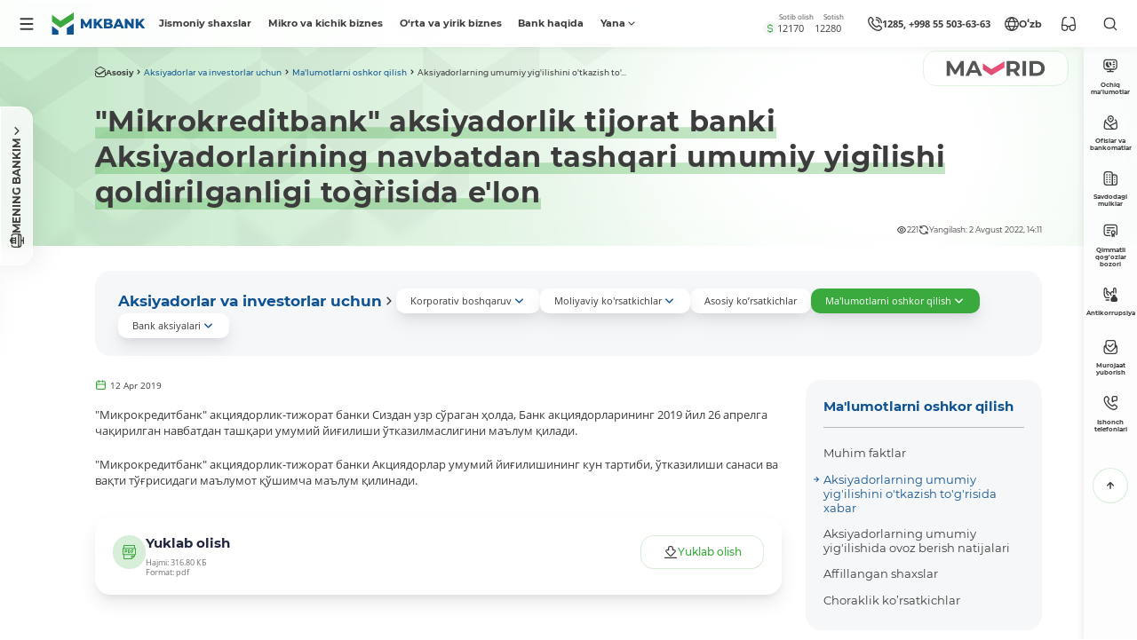

--- FILE ---
content_type: text/html; charset=UTF-8
request_url: https://mkbank.uz/uz/shareholders/disclosures/meeting-announcements/38334/
body_size: 25122
content:
<!DOCTYPE html><html lang="uz" data-site-dir="/uz/"><head><meta http-equiv="x-ua-compatible" content="ie=edge"><meta name="viewport" content="width=device-width, initial-scale=1, maximum-scale=1"><title>&quot;Mikrokreditbank&quot; aksiyadorlik tijorat banki Aksiyadorlarining navbatdan tashqari umumiy yig`ilishi qoldirilganligi to`g`risida e'lon - “Mikrokreditbank” ATB</title><link rel="apple-touch-icon" sizes="180x180" href="/favicons/apple-touch-icon.png"><link rel="icon" type="image/svg+xml" sizes="120x120" href="/favicons/favicon-120x120.svg"><link rel="icon" type="image/png" sizes="32x32" href="/favicons/favicon-32x32.png"><link rel="icon" type="image/png" sizes="16x16" href="/favicons/favicon-16x16.png"><link rel="manifest" href="/favicons/site.webmanifest"><meta name="msapplication-TileColor" content="#0F5392"><meta name="theme-color" content="#0F5392"><meta name="msapplication-config" content="/favicons/browserconfig.xml"><meta name="format-detection" content="telephone=no"><meta name="format-detection" content="date=no"><meta name="format-detection" content="address=no"><meta name="format-detection" content="email=no"><meta name="format-detection" content="telephone=no,date=no,address=no,email=no,url=no" /><link href="/bitrix/templates/main_new/css/jquery.reject-1.1.0.min.css" type="text/css" rel="stylesheet" data-skip-moving="true"><script type="text/javascript" src="/a/js/jquery.js" data-skip-moving="true"></script><script type="text/javascript" src="/bitrix/templates/main_new/js/jquery.reject-1.1.0_new.min.js" data-skip-moving="true"></script><script data-skip-moving="true">class FastQueueJS{constructor(){this._items = {};this._ids = {};}add(id, func){this._items[id] = func;if(id in this._ids){this._items[id].call();this._ids[id] = true;}}run(id){this._ids[id] = false;if(id in this._items){this._items[id].call();this._ids[id] = true;}}}const fqjs = new FastQueueJS();</script><meta http-equiv="Content-Type" content="text/html; charset=UTF-8" />
<meta name="robots" content="index, follow" />
<meta name="keywords" content="банк, карточки, пластиковые, карты, visa, конверсионная, карта, валютная, валюта, узкард, uzcard, кредит, вклады, денежные переводы, выгодно, быстро, качественно, ташкент, узбекистан" />
<meta name="description" content="“Mikrokreditbank” ATB" />
<script data-skip-moving="true">(function(w, d, n) {var cl = "bx-core";var ht = d.documentElement;var htc = ht ? ht.className : undefined;if (htc === undefined || htc.indexOf(cl) !== -1){return;}var ua = n.userAgent;if (/(iPad;)|(iPhone;)/i.test(ua)){cl += " bx-ios";}else if (/Windows/i.test(ua)){cl += ' bx-win';}else if (/Macintosh/i.test(ua)){cl += " bx-mac";}else if (/Linux/i.test(ua) && !/Android/i.test(ua)){cl += " bx-linux";}else if (/Android/i.test(ua)){cl += " bx-android";}cl += (/(ipad|iphone|android|mobile|touch)/i.test(ua) ? " bx-touch" : " bx-no-touch");cl += w.devicePixelRatio && w.devicePixelRatio >= 2? " bx-retina": " bx-no-retina";if (/AppleWebKit/.test(ua)){cl += " bx-chrome";}else if (/Opera/.test(ua)){cl += " bx-opera";}else if (/Firefox/.test(ua)){cl += " bx-firefox";}ht.className = htc ? htc + " " + cl : cl;})(window, document, navigator);</script>



<link href="/bitrix/js/ui/fonts/opensans/ui.font.opensans.min.css?16673090062320" type="text/css" rel="stylesheet"/>
<link href="/bitrix/js/main/popup/dist/main.popup.bundle.min.css?176978523128056" type="text/css" rel="stylesheet"/>
<link href="/bitrix/js/altasib.errorsend/css/window.min.css?1763977340863" type="text/css" rel="stylesheet"/>
<link href="/bitrix/cache/css/s3/main_new/template_c082a4b99d5608e9df8f7a2044f27c5f/template_c082a4b99d5608e9df8f7a2044f27c5f_v1.css?1769786151863442" type="text/css" rel="stylesheet" data-template-style="true"/>







<meta property="fb:app_id" content="576901169875987"><meta property="og:title" content=""><meta property="og:type" content="article"><meta property="og:url" content="https://mkbank.uz/uz/shareholders/disclosures/meeting-announcements/38334/"><meta property="og:image" content="https://mkbank.uz/a/images/social/social.webp"><meta property="og:site_name" content="&ldquo;Mikrokreditbank&rdquo; ATB"><meta property="og:description" content="&ldquo;Mikrokreditbank&rdquo; ATB"><link rel="image_src" href="https://mkbank.uz/a/images/social/social.webp">
</head>
<body class="lang-uz is-inner" id="top">
<div id="panel"></div>
<div class="root" >

    <div class="root-header" data-header>

                        <noindex>
    <div class="special-settings">
        <div class="container-fluid special-panel-container">
            <div class="special-settings__wrap">
                <div class="aa-block aaFontsize">
                    <div class="fl-l">Shrift o‘lchami:</div>
                    <a class="aaFontsize-small a-current" data-aa-fontsize="small" href="#" title="Kichik shrift o‘lchami">A</a>
                    <a class="aaFontsize-normal" href="#" data-aa-fontsize="normal" title="Oddiy shrift o‘lchami">A</a>
                    <a class="aaFontsize-big" data-aa-fontsize="big" href="#" title="Katta shrift o‘lchami">A</a>
                </div>
                <div class="aa-block aaScale">
                    <div class="fl-l">Masshtab:</div>
                    <a class="aaScale-small" data-aa-scale="small" href="#" title="Kichik masshtab 80%">A</a>
                    <a class="aaScale-normal a-current" href="#" data-aa-scale="normal" title="Oddiy masshtab 100%">A</a>
                    <a class="aaScale-big" data-aa-scale="big" href="#" title="Katta masshtab 120%">A</a>
                    <a class="aaScale-large" data-aa-scale="large" href="#" title="Katta masshtab 140%">A</a>
                </div>
                <div class="aa-block aaColor">
                    Rang:
                    <a class="aaColor-black a-current" data-aa-color="black" href="#" title="Oq fonga qora">
                        <span>C</span>
                    </a>
                    <a class="aaColor-yellow" data-aa-color="yellow" href="#" title="Qora fonga sariq">
                        <span>C</span>
                    </a>
                </div>
                <div class="aa-block aaImage">
                    Rasmlar:
                    <span class="aaImage-wrapper">
                        <a class="aaImage-on a-current" data-aa-image="on" href="#">Yoqish</a>
                        <a class="aaImage-off" data-aa-image="off" href="#">O‘chirish</a>
                    </span>
                </div>
                <span class="aa-block">
                    <a href="/?set-aa=normal" data-aa-off="">Saytning to‘liq versiyasi</a>
                </span>
            </div>
        </div>
    </div>
</noindex>                            
    
    <nav class="mobile-nav"><div class="container-fluid"><div class="swiper" data-mobile-nav><div class="swiper-wrapper"><div class="swiper-slide"><a href="/uz/private/" class="mobile-nav__link">Jismoniy shaxslar</a></div><div class="swiper-slide"><a href="/uz/small-business/" class="mobile-nav__link">Mikro va kichik biznes</a></div><div class="swiper-slide"><a href="/uz/corporate/" class="mobile-nav__link">O‘rta va yirik biznes</a></div><div class="swiper-slide"><a href="/uz/about/" class="mobile-nav__link">Bank haqida</a></div><div class="swiper-slide"><a href="/uz/shareholders/" class="mobile-nav__link active">Aksiyadorlar va investorlar uchun</a></div><div class="swiper-slide"><a href="/uz/about/fighting-against-corruption/" class="mobile-nav__link">Antikorrupsiya</a></div><div class="swiper-slide"><a href="/uz/press_center/open-data/" class="mobile-nav__link">Ochiq ma’lumotlar</a></div><div class="swiper-slide"><a href="/uz/press_center/tenders/real-estate/" class="mobile-nav__link">Sotuvdagi mulklar</a></div><div class="swiper-slide"><a href="/uz/press_center/tenders/e-auksion/" class="mobile-nav__link">E-auksion.uz savdolaridagi mulklar</a></div><div class="swiper-slide"><a href="/uz/about/clients/" class="mobile-nav__link">Bizning mijozlarimiz</a></div><div class="swiper-slide"><a href="/uz/shareholders/corporate-management/" class="mobile-nav__link">Korporativ boshqaruv</a></div><div class="swiper-slide"><a href="/uz/financial-organizations/" class="mobile-nav__link">Moliyaviy institutlar uchun</a></div><div class="swiper-slide"><a href="/uz/press_center/" class="mobile-nav__link">Axborot xizmati</a></div><div class="swiper-slide"><a href="/uz/services/" class="mobile-nav__link">Interaktiv xizmatlar</a></div><div class="swiper-slide"><a href="/uz/documents/" class="mobile-nav__link">Normativ-me’yoriy hujjatlar</a></div><div class="swiper-slide"><a href="/uz/contacts/" class="mobile-nav__link">Kontaktlar</a></div><div class="swiper-slide"><a href="/uz/women-enterpreneurship/" class="mobile-nav__link">Ayol tadbirkor</a></div><div class="swiper-slide"><a href="/uz/family-programs/" class="mobile-nav__link">Oilaviy tadbirkorlikni rivojlantirish dasturlari</a></div><div class="swiper-slide"><a href="/uz/manual/" class="mobile-nav__link">Foydalanuvchi qo‘llanmasi</a></div></div></div></div></nav>
    <!--'start_frame_cache_my_da_lh'--><!--'end_frame_cache_my_da_lh'--><header class="header-mobile" role="banner"><div class="container-fluid"><div class="header-mobile__main"><a href="/uz/" class="header-mobile__logo"><img src="/a/images/logo.svg" width="182" height="56" class="img-cover" alt="“Mikrokreditbank” ATB"></a><div class="header-mobile__content header-mobile__logo--mg"><div class="header-mobile__lng"><div class="lng js-lang-menu" data-dropdown data-lng><button class="lng__button" data-dropdown-toggle><i class="lng__active"><i class="lng__icon" data-lng-icon><svg class="ico-svg" viewBox="0 0 24 24" xmlns="http://www.w3.org/2000/svg"><use xlink:href="/a/s.svg#globe" xmlns:xlink="http://www.w3.org/1999/xlink"></use></svg></i><span class="lng__value" data-lng-value>Oʻzb</span></i></button><div class="lng__dropdown"><div class="lng__content"><a href="/uz/shareholders/disclosures/meeting-announcements/" class="lng__item active" data-lng-item="Oʻzb" data-lang="uz"><i class="lng__item--icon"><svg class="ico-svg" viewBox="0 0 24 24" xmlns="http://www.w3.org/2000/svg"><use xlink:href="/a/s.svg#lng-usz" xmlns:xlink="http://www.w3.org/1999/xlink"></use></svg></i><span class="lng__item--text">Oʻzbekcha</span></a><a href="/qr/shareholders/disclosures/meeting-announcements/" class="lng__item" data-lng-item="Qar" data-lang="qr"><i class="lng__item--icon"><svg class="ico-svg" viewBox="0 0 24 24" xmlns="http://www.w3.org/2000/svg"><use xlink:href="/a/s.svg#lng-qaraq" xmlns:xlink="http://www.w3.org/1999/xlink"></use></svg></i><span class="lng__item--text">Qaraqalpaqsha</span></a><a href="/oz/shareholders/disclosures/meeting-announcements/" class="lng__item" data-lng-item="Ўзб" data-lang="oz"><i class="lng__item--icon"><svg class="ico-svg" viewBox="0 0 24 24" xmlns="http://www.w3.org/2000/svg"><use xlink:href="/a/s.svg#lng-usz" xmlns:xlink="http://www.w3.org/1999/xlink"></use></svg></i><span class="lng__item--text">Ўзбекча</span></a><a href="/ru/shareholders/disclosures/meeting-announcements/" class="lng__item" data-lng-item="Рус" data-lang="ru"><i class="lng__item--icon"><svg class="ico-svg" viewBox="0 0 24 24" xmlns="http://www.w3.org/2000/svg"><use xlink:href="/a/s.svg#lng-russia" xmlns:xlink="http://www.w3.org/1999/xlink"></use></svg></i><span class="lng__item--text">Русский</span></a><a href="/en/shareholders/disclosures/meeting-announcements/" class="lng__item" data-lng-item="Eng" data-lang="en"><i class="lng__item--icon"><svg class="ico-svg" viewBox="0 0 24 24" xmlns="http://www.w3.org/2000/svg"><use xlink:href="/a/s.svg#lng-gbp" xmlns:xlink="http://www.w3.org/1999/xlink"></use></svg></i><span class="lng__item--text">English</span></a></div></div></div></div><noindex><div class="header-special"><button type="button" class="header-special__button" title="Maxsus imkoniyatlar"><i><svg class="ico-svg" viewBox="0 0 24 24" xmlns="http://www.w3.org/2000/svg"><use xlink:href="/a/s.svg#sunglasses" xmlns:xlink="http://www.w3.org/1999/xlink"></use></svg></i></button><div class="header-special__dropdown"><div class="header-special__content"><a rel="nofollow" href="/?set-aa=special" class="header-special__item" data-specialversion data-aa-on><i class="header-special__item--icon"><svg class="ico-svg" viewBox="0 0 24 24" xmlns="http://www.w3.org/2000/svg"><use xlink:href="/a/s.svg#sunglasses" xmlns:xlink="http://www.w3.org/1999/xlink"></use></svg></i><span class="header-special__item--text">Zaif ko‘ruvchilar uchun</span></a><div class="header-special__divider"></div><button class="header-special__item" data-bs-toggle="modal" data-bs-target="#myModalSpeech"><i class="header-special__item--icon"><svg class="ico-svg" viewBox="0 0 24 24" xmlns="http://www.w3.org/2000/svg"><use xlink:href="/a/s.svg#ear-sound" xmlns:xlink="http://www.w3.org/1999/xlink"></use></svg></i><span class="header-special__item--text">Ovozli olib borish</span></button><div class="header-special__divider"></div><a rel="nofollow" href="#" class="header-special__item btn-open-adaptive" data-del-id="btn-open-adaptive"><i class="header-special__item--icon"><svg class="ico-svg" viewBox="0 0 24 24" xmlns="http://www.w3.org/2000/svg"><use xlink:href="/a/s.svg#mobile-button" xmlns:xlink="http://www.w3.org/1999/xlink"></use></svg></i><span class="header-special__item--text">Mobil talqin</span></a></div></div></div></noindex><button class="btn btn-primary btn-small text-nowrap" data-bs-toggle="modal" data-bs-target="#bank"><i><svg class="ico-svg" viewBox="0 0 14 14" xmlns="http://www.w3.org/2000/svg"><use xlink:href="/a/s.svg#monitor" xmlns:xlink="http://www.w3.org/1999/xlink"></use></svg></i><span>MENING BANKIM</span></button></div></div></div></header><header class="header" role="banner"><div class="container-fluid"><div class="header__wrap"><button type="button" class="header__button js-btn-lazyload" data-bs-toggle="modal" data-bs-target="#main-nav" data-ll-target="#js-asmc" data-ll-url="/uz/lazyload/menu.php" aria-label="Menu"><i><svg class="ico-svg" viewBox="0 0 24 24" xmlns="http://www.w3.org/2000/svg"><use xlink:href="/a/s.svg#menu" xmlns:xlink="http://www.w3.org/1999/xlink"></use></svg></i></button><a href="/uz/" class="header__logo"><img src="/a/images/logo.svg" width="182" height="56" class="img-cover" alt="“Mikrokreditbank” ATB"></a><div class="header__menu"><nav class="header-menu"><ul><li><a href="/uz/private/">Jismoniy shaxslar</a></li><li><a href="/uz/small-business/">Mikro va kichik biznes</a></li><li><a href="/uz/corporate/">O‘rta va yirik biznes</a></li><li><a href="/uz/about/">Bank haqida</a></li><li><a href="#" class="header-menu-button"><span>Yana</span><i><svg class="ico-svg" viewBox="0 0 24 24" xmlns="http://www.w3.org/2000/svg"><use xlink:href="/a/s.svg#angle-down" xmlns:xlink="http://www.w3.org/1999/xlink"></use></svg></i></a><div class="header-menu__dropdown"><ul><li class="active"><a href="/uz/shareholders/">Aksiyadorlar va investorlar uchun</a></li><li><a href="/uz/about/fighting-against-corruption/">Antikorrupsiya</a></li><li><a href="/uz/press_center/open-data/">Ochiq ma’lumotlar</a></li><li><a href="/uz/press_center/tenders/real-estate/">Sotuvdagi mulklar</a></li><li><a href="/uz/press_center/tenders/e-auksion/">E-auksion.uz savdolaridagi mulklar</a></li><li><a href="/uz/about/clients/">Bizning mijozlarimiz</a></li><li><a href="/uz/shareholders/corporate-management/">Korporativ boshqaruv</a></li><li><a href="/uz/financial-organizations/">Moliyaviy institutlar uchun</a></li><li><a href="/uz/press_center/">Axborot xizmati</a></li><li><a href="/uz/services/">Interaktiv xizmatlar</a></li><li><a href="/uz/documents/">Normativ-me’yoriy hujjatlar</a></li><li><a href="/uz/contacts/">Kontaktlar</a></li><li><a href="/uz/women-enterpreneurship/">Ayol tadbirkor</a></li><li><a href="/uz/family-programs/">Oilaviy tadbirkorlikni rivojlantirish dasturlari</a></li><li><a href="/uz/manual/">Foydalanuvchi qo‘llanmasi</a></li></ul></div></li></ul></nav></div><noindex><div class="d-none d-xl-block position-relative header__informer"><div class="header-informer"><div class="header-informer__icon"><svg class="ico-svg" viewBox="0 0 24 24" xmlns="http://www.w3.org/2000/svg"><use xlink:href="/a/s.svg#dollar" xmlns:xlink="http://www.w3.org/1999/xlink"></use></svg></div><div class="header-informer__content"><div class="header-informer__item"><div class="header-informer__label">Sotib olish</div><div class="header-informer__wrap"><div class="header-informer__value">12170</div><div class="header-informer__change"><svg class="ico-svg" viewBox="0 0 24 24" xmlns="http://www.w3.org/2000/svg"><use xlink:href="/a/s.svg#chart-dash" xmlns:xlink="http://www.w3.org/1999/xlink"></use></svg></div></div></div><div class="header-informer__item"><div class="header-informer__label">Sotish</div><div class="header-informer__wrap"><div class="header-informer__value">12280</div><div class="header-informer__change"><svg class="ico-svg" viewBox="0 0 24 24" xmlns="http://www.w3.org/2000/svg"><use xlink:href="/a/s.svg#chart-dash" xmlns:xlink="http://www.w3.org/1999/xlink"></use></svg></div></div></div></div></div><div class="header-exchange"><div class="header-exchange__body"><div class="header-exchange__title">Valyuta ayirboshlash punktidagi kurs</div><table class="exchange__table"><tr><th>Valyuta</th><th>Sotib olish</th><th>Sotish</th><th>O‘zb MB</th></tr><tr><td><div class="currency-name"><div class="currency-name__code"><i><svg class="ico-svg" viewBox="0 0 36 36" xmlns="http://www.w3.org/2000/svg"><use xlink:href="/a/s.svg#exchange_usd" xmlns:xlink="http://www.w3.org/1999/xlink"></use></svg></i><span>USD</span></div></div></td><td><div class="exchange-value"><span>12170</span><i><svg class="ico-svg" viewBox="0 0 24 24" xmlns="http://www.w3.org/2000/svg"><use xlink:href="/a/s.svg#dash" xmlns:xlink="http://www.w3.org/1999/xlink"></use></svg></i></div></td><td><div class="exchange-value"><span>12280</span><i><svg class="ico-svg" viewBox="0 0 24 24" xmlns="http://www.w3.org/2000/svg"><use xlink:href="/a/s.svg#dash" xmlns:xlink="http://www.w3.org/1999/xlink"></use></svg></i></div></td><td><div class="exchange-value"><span>12242.17</span><i><svg class="ico-svg" viewBox="0 0 24 24" xmlns="http://www.w3.org/2000/svg"><use xlink:href="/a/s.svg#up" xmlns:xlink="http://www.w3.org/1999/xlink"></use></svg></i></div></td></tr><tr><td><div class="currency-name"><div class="currency-name__code"><i><svg class="ico-svg" viewBox="0 0 36 36" xmlns="http://www.w3.org/2000/svg"><use xlink:href="/a/s.svg#exchange_eur" xmlns:xlink="http://www.w3.org/1999/xlink"></use></svg></i><span>EUR</span></div></div></td><td><div class="exchange-value"><span>13800</span><i><svg class="ico-svg" viewBox="0 0 24 24" xmlns="http://www.w3.org/2000/svg"><use xlink:href="/a/s.svg#dash" xmlns:xlink="http://www.w3.org/1999/xlink"></use></svg></i></div></td><td><div class="exchange-value"><span>14600</span><i><svg class="ico-svg" viewBox="0 0 24 24" xmlns="http://www.w3.org/2000/svg"><use xlink:href="/a/s.svg#dash" xmlns:xlink="http://www.w3.org/1999/xlink"></use></svg></i></div></td><td><div class="exchange-value"><span>14522.89</span><i><svg class="ico-svg" viewBox="0 0 24 24" xmlns="http://www.w3.org/2000/svg"><use xlink:href="/a/s.svg#down" xmlns:xlink="http://www.w3.org/1999/xlink"></use></svg></i></div></td></tr><tr><td><div class="currency-name"><div class="currency-name__code"><i><svg class="ico-svg" viewBox="0 0 36 36" xmlns="http://www.w3.org/2000/svg"><use xlink:href="/a/s.svg#exchange_rub" xmlns:xlink="http://www.w3.org/1999/xlink"></use></svg></i><span>RUB</span></div></div></td><td><div class="exchange-value"></div></td><td><div class="exchange-value"><span>165</span><i><svg class="ico-svg" viewBox="0 0 24 24" xmlns="http://www.w3.org/2000/svg"><use xlink:href="/a/s.svg#dash" xmlns:xlink="http://www.w3.org/1999/xlink"></use></svg></i></div></td><td><div class="exchange-value"><span>159.9</span><i><svg class="ico-svg" viewBox="0 0 24 24" xmlns="http://www.w3.org/2000/svg"><use xlink:href="/a/s.svg#down" xmlns:xlink="http://www.w3.org/1999/xlink"></use></svg></i></div></td></tr><tr><td><div class="currency-name"><div class="currency-name__code"><i><svg class="ico-svg" viewBox="0 0 36 36" xmlns="http://www.w3.org/2000/svg"><use xlink:href="/a/s.svg#exchange_gbp" xmlns:xlink="http://www.w3.org/1999/xlink"></use></svg></i><span>GBP</span></div></div></td><td><div class="exchange-value"><span>16000</span><i><svg class="ico-svg" viewBox="0 0 24 24" xmlns="http://www.w3.org/2000/svg"><use xlink:href="/a/s.svg#dash" xmlns:xlink="http://www.w3.org/1999/xlink"></use></svg></i></div></td><td><div class="exchange-value"><span>17000</span><i><svg class="ico-svg" viewBox="0 0 24 24" xmlns="http://www.w3.org/2000/svg"><use xlink:href="/a/s.svg#dash" xmlns:xlink="http://www.w3.org/1999/xlink"></use></svg></i></div></td><td><div class="exchange-value"><span>16784.02</span><i><svg class="ico-svg" viewBox="0 0 24 24" xmlns="http://www.w3.org/2000/svg"><use xlink:href="/a/s.svg#down" xmlns:xlink="http://www.w3.org/1999/xlink"></use></svg></i></div></td></tr><tr><td><div class="currency-name"><div class="currency-name__code"><i><svg class="ico-svg" viewBox="0 0 36 36" xmlns="http://www.w3.org/2000/svg"><use xlink:href="/a/s.svg#exchange_chf" xmlns:xlink="http://www.w3.org/1999/xlink"></use></svg></i><span>CHF</span></div></div></td><td><div class="exchange-value"><span>15300</span><i><svg class="ico-svg" viewBox="0 0 24 24" xmlns="http://www.w3.org/2000/svg"><use xlink:href="/a/s.svg#dash" xmlns:xlink="http://www.w3.org/1999/xlink"></use></svg></i></div></td><td><div class="exchange-value"><span>16300</span><i><svg class="ico-svg" viewBox="0 0 24 24" xmlns="http://www.w3.org/2000/svg"><use xlink:href="/a/s.svg#dash" xmlns:xlink="http://www.w3.org/1999/xlink"></use></svg></i></div></td><td><div class="exchange-value"><span>15798.39</span><i><svg class="ico-svg" viewBox="0 0 24 24" xmlns="http://www.w3.org/2000/svg"><use xlink:href="/a/s.svg#down" xmlns:xlink="http://www.w3.org/1999/xlink"></use></svg></i></div></td></tr><tr><td><div class="currency-name"><div class="currency-name__code"><i><svg class="ico-svg" viewBox="0 0 36 36" xmlns="http://www.w3.org/2000/svg"><use xlink:href="/a/s.svg#exchange_jpy" xmlns:xlink="http://www.w3.org/1999/xlink"></use></svg></i><span>JPY</span></div></div></td><td><div class="exchange-value"><span>50</span><i><svg class="ico-svg" viewBox="0 0 24 24" xmlns="http://www.w3.org/2000/svg"><use xlink:href="/a/s.svg#dash" xmlns:xlink="http://www.w3.org/1999/xlink"></use></svg></i></div></td><td><div class="exchange-value"><span>100</span><i><svg class="ico-svg" viewBox="0 0 24 24" xmlns="http://www.w3.org/2000/svg"><use xlink:href="/a/s.svg#dash" xmlns:xlink="http://www.w3.org/1999/xlink"></use></svg></i></div></td><td><div class="exchange-value"><span>79.1</span><i><svg class="ico-svg" viewBox="0 0 24 24" xmlns="http://www.w3.org/2000/svg"><use xlink:href="/a/s.svg#down" xmlns:xlink="http://www.w3.org/1999/xlink"></use></svg></i></div></td></tr></table><div class="exchange__date"><i><svg class="ico-svg" viewBox="0 0 24 24" xmlns="http://www.w3.org/2000/svg"><use xlink:href="/a/s.svg#refresh-2" xmlns:xlink="http://www.w3.org/1999/xlink"></use></svg></i><span>Kurs 02.02.2026 09:00:00 holatiga amal qiladi</span></div></div></div></div></noindex><div class="header-contact"><a href="/uz/contacts/" class="header-contact__primary"><i><svg class="ico-svg" viewBox="0 0 24 24" xmlns="http://www.w3.org/2000/svg"><use xlink:href="/a/s.svg#call-calling" xmlns:xlink="http://www.w3.org/1999/xlink"></use></svg></i><span>1285, +998 55 503-63-63</span></a><div class="header-contact__dropdown"><div class="header-contact__main"><div class="header-contact__group"><div class="contact-item"><div class="contact-item__title">Yagona telefon-markazi</div><div class="contact-item__content"><div class="contact-item__icon"><i><svg class="ico-svg" viewBox="0 0 18 18" xmlns="http://www.w3.org/2000/svg"><use xlink:href="/a/s.svg#phone-call" xmlns:xlink="http://www.w3.org/1999/xlink"></use></svg></i></div><div class="contact-item__value"><a href="tel:1285" >1285</a> va <a href="tel:+998555036363" >+998 55 503-63-63</a></div></div><div class="contact-item__notice">Ish tartibi: Dushanba-Juma 08:00-20:00, Shanba-Yakshanba 09:00-18:00</div></div></div><div class="header-contact__group"><div class="contact-item"><div class="contact-item__title">Ishonch telefoni</div><div class="contact-item__content"><div class="contact-item__icon"><i><svg class="ico-svg" viewBox="0 0 18 18" xmlns="http://www.w3.org/2000/svg"><use xlink:href="/a/s.svg#phone-call" xmlns:xlink="http://www.w3.org/1999/xlink"></use></svg></i></div><div class="contact-item__value"><a href="tel:+998712029999" data-phone>+998 71 202-99-99</a></div></div><div class="contact-item__notice"><span>Ish tartibi: DU-JU 09:00-18:00</span></div></div></div><div class="header-contact__group"><a href="/uz/contacts/" class="btn btn-sm btn-outline-primary w-100"><span>Barcha aloqalar</span><i><svg class="ico-svg" viewBox="0 0 24 24" xmlns="http://www.w3.org/2000/svg"><use xlink:href="/a/s.svg#arrow-right" xmlns:xlink="http://www.w3.org/1999/xlink"></use></svg></i></a></div><div class="header-contact__divider"></div><div class="header-contact__group"><div class="contact-item"><div class="contact-item__title">Korrupsiyaga qarshi nazorat departamenti ishonch raqami</div><div class="contact-item__content"><div class="contact-item__icon"><i><svg class="ico-svg" viewBox="0 0 18 18" xmlns="http://www.w3.org/2000/svg"><use xlink:href="/a/s.svg#phone-call" xmlns:xlink="http://www.w3.org/1999/xlink"></use></svg></i></div><div class="contact-item__value"><a href="tel:" ></a> (Ichki raqam: 1265)</div></div><div class="contact-item__notice"><span>Ish tartibi: DU-JU 09:00-18:00</span></div></div></div><div class="header-contact__footer"><a href="/uz/about/fighting-against-corruption/send/" class="btn btn-sm btn-primary w-100"><span>Murojaatni yuborish</span><i><svg class="ico-svg" viewBox="0 0 24 24" xmlns="http://www.w3.org/2000/svg"><use xlink:href="/a/s.svg#arrow-right" xmlns:xlink="http://www.w3.org/1999/xlink"></use></svg></i></a><a href="/uz/services/online-reception/send/" class="btn btn-sm btn-primary w-100"><span>Raisga murojaat qiling</span><i><svg class="ico-svg" viewBox="0 0 24 24" xmlns="http://www.w3.org/2000/svg"><use xlink:href="/a/s.svg#arrow-right" xmlns:xlink="http://www.w3.org/1999/xlink"></use></svg></i></a></div></div></div></div><div class="header__lng"><div class="lng js-lang-menu" data-dropdown data-lng><button class="lng__button" data-dropdown-toggle><i class="lng__active"><i class="lng__icon" data-lng-icon><svg class="ico-svg" viewBox="0 0 24 24" xmlns="http://www.w3.org/2000/svg"><use xlink:href="/a/s.svg#globe" xmlns:xlink="http://www.w3.org/1999/xlink"></use></svg></i><span class="lng__value" data-lng-value>Oʻzb</span></i></button><div class="lng__dropdown"><div class="lng__content"><a href="/uz/shareholders/disclosures/meeting-announcements/" class="lng__item active" data-lng-item="Oʻzb" data-lang="uz"><i class="lng__item--icon"><svg class="ico-svg" viewBox="0 0 24 24" xmlns="http://www.w3.org/2000/svg"><use xlink:href="/a/s.svg#lng-usz" xmlns:xlink="http://www.w3.org/1999/xlink"></use></svg></i><span class="lng__item--text">Oʻzbekcha</span></a><a href="/qr/shareholders/disclosures/meeting-announcements/" class="lng__item" data-lng-item="Qar" data-lang="qr"><i class="lng__item--icon"><svg class="ico-svg" viewBox="0 0 24 24" xmlns="http://www.w3.org/2000/svg"><use xlink:href="/a/s.svg#lng-qaraq" xmlns:xlink="http://www.w3.org/1999/xlink"></use></svg></i><span class="lng__item--text">Qaraqalpaqsha</span></a><a href="/oz/shareholders/disclosures/meeting-announcements/" class="lng__item" data-lng-item="Ўзб" data-lang="oz"><i class="lng__item--icon"><svg class="ico-svg" viewBox="0 0 24 24" xmlns="http://www.w3.org/2000/svg"><use xlink:href="/a/s.svg#lng-usz" xmlns:xlink="http://www.w3.org/1999/xlink"></use></svg></i><span class="lng__item--text">Ўзбекча</span></a><a href="/ru/shareholders/disclosures/meeting-announcements/" class="lng__item" data-lng-item="Рус" data-lang="ru"><i class="lng__item--icon"><svg class="ico-svg" viewBox="0 0 24 24" xmlns="http://www.w3.org/2000/svg"><use xlink:href="/a/s.svg#lng-russia" xmlns:xlink="http://www.w3.org/1999/xlink"></use></svg></i><span class="lng__item--text">Русский</span></a><a href="/en/shareholders/disclosures/meeting-announcements/" class="lng__item" data-lng-item="Eng" data-lang="en"><i class="lng__item--icon"><svg class="ico-svg" viewBox="0 0 24 24" xmlns="http://www.w3.org/2000/svg"><use xlink:href="/a/s.svg#lng-gbp" xmlns:xlink="http://www.w3.org/1999/xlink"></use></svg></i><span class="lng__item--text">English</span></a></div></div></div></div><noindex><div class="header-special"><button type="button" class="header-special__button" title="Maxsus imkoniyatlar"><i><svg class="ico-svg" viewBox="0 0 24 24" xmlns="http://www.w3.org/2000/svg"><use xlink:href="/a/s.svg#sunglasses" xmlns:xlink="http://www.w3.org/1999/xlink"></use></svg></i></button><div class="header-special__dropdown"><div class="header-special__content"><a rel="nofollow" href="/?set-aa=special" class="header-special__item" data-specialversion data-aa-on><i class="header-special__item--icon"><svg class="ico-svg" viewBox="0 0 24 24" xmlns="http://www.w3.org/2000/svg"><use xlink:href="/a/s.svg#sunglasses" xmlns:xlink="http://www.w3.org/1999/xlink"></use></svg></i><span class="header-special__item--text">Zaif ko‘ruvchilar uchun</span></a><div class="header-special__divider"></div><button class="header-special__item" data-bs-toggle="modal" data-bs-target="#myModalSpeech"><i class="header-special__item--icon"><svg class="ico-svg" viewBox="0 0 24 24" xmlns="http://www.w3.org/2000/svg"><use xlink:href="/a/s.svg#ear-sound" xmlns:xlink="http://www.w3.org/1999/xlink"></use></svg></i><span class="header-special__item--text">Ovozli olib borish</span></button><div class="header-special__divider"></div><a rel="nofollow" href="#" class="header-special__item btn-open-adaptive" data-del-id="btn-open-adaptive"><i class="header-special__item--icon"><svg class="ico-svg" viewBox="0 0 24 24" xmlns="http://www.w3.org/2000/svg"><use xlink:href="/a/s.svg#mobile-button" xmlns:xlink="http://www.w3.org/1999/xlink"></use></svg></i><span class="header-special__item--text">Mobil talqin</span></a></div></div></div></noindex><button type="button" class="header__button" data-bs-toggle="modal" data-bs-target="#search" aria-label="Search"><i><svg class="ico-svg" viewBox="0 0 24 24" xmlns="http://www.w3.org/2000/svg"><use xlink:href="/a/s.svg#search" xmlns:xlink="http://www.w3.org/1999/xlink"></use></svg></i></button></div></div></header>
    </div><!-- div.root-header -->

                <div class="sticky" data-sticky-menu><div class="sticky__wrapper sticky__wrapper--lang_uz"><div class="sticky-button" data-sticky-menu-toggle><div class="sticky-button__icon"><svg class="ico-svg" viewBox="0 0 24 24" xmlns="http://www.w3.org/2000/svg"><use xlink:href="/a/s.svg#monitor" xmlns:xlink="http://www.w3.org/1999/xlink"></use></svg></div><div class="sticky-button__name">MENING BANKIM</div><div class="sticky-button__arrow"><svg class="ico-svg" viewBox="0 0 24 24" xmlns="http://www.w3.org/2000/svg"><use xlink:href="/a/s.svg#angle-down" xmlns:xlink="http://www.w3.org/1999/xlink"></use></svg></div></div></div><div class="sticky__content"><div class="sticky__box"><div class="sticky__group"><div class="sticky__title">Jismoniy shaxslarga</div><a href="/uz/private/remote-banking/mobile-app/" class="sticky__item sticky__item--primary" target="_blank"><i><svg class="ico-svg" viewBox="0 0 24 24" xmlns="http://www.w3.org/2000/svg"><use xlink:href="/a/s.svg#mobile_mavrid" xmlns:xlink="http://www.w3.org/1999/xlink"></use></svg></i><span>Mobil ilova Mavrid</span></a><a href="https://ibank.mikrokreditbank.uz/bcabinet/" class="sticky__item" target="_blank"><i><svg class="ico-svg" viewBox="0 0 24 24" xmlns="http://www.w3.org/2000/svg"><use xlink:href="/a/s.svg#bank" xmlns:xlink="http://www.w3.org/1999/xlink"></use></svg></i><span>Shaxsiy kabinet</span></a><a href="/uz/private/remote-banking/sms-banking/" class="sticky__item" target="_blank"><i><svg class="ico-svg" viewBox="0 0 24 24" xmlns="http://www.w3.org/2000/svg"><use xlink:href="/a/s.svg#comment-alt" xmlns:xlink="http://www.w3.org/1999/xlink"></use></svg></i><span>SMS banking</span></a></div><div class="sticky__divider"></div><div class="sticky__group"><div class="sticky__title">Korporativ mijozlarga</div><a href="https://play.google.com/store/apps/details?id=uz.fb.cib.mobile.mikrokreditbank" class="sticky__item sticky__item--primary" target="_blank"><i><svg class="ico-svg" viewBox="0 0 24 24" xmlns="http://www.w3.org/2000/svg"><use xlink:href="/a/s.svg#mobile_app_logo" xmlns:xlink="http://www.w3.org/1999/xlink"></use></svg></i><span>Mobil ilova MKBANK mobile</span></a><a href="https://ibank.mikrokreditbank.uz/cib" class="sticky__item" target="_blank"><i><svg class="ico-svg" viewBox="0 0 24 24" xmlns="http://www.w3.org/2000/svg"><use xlink:href="/a/s.svg#bank" xmlns:xlink="http://www.w3.org/1999/xlink"></use></svg></i><span>Internet banking</span></a><a href="/uz/corporate/banking/mobile-app/" class="sticky__item" target="_blank"><i><svg class="ico-svg" viewBox="0 0 24 24" xmlns="http://www.w3.org/2000/svg"><use xlink:href="/a/s.svg#computer" xmlns:xlink="http://www.w3.org/1999/xlink"></use></svg></i><span>Mobil bank</span></a><a href="/uz/corporate/banking/sms/" class="sticky__item" target="_blank"><i><svg class="ico-svg" viewBox="0 0 24 24" xmlns="http://www.w3.org/2000/svg"><use xlink:href="/a/s.svg#comment-alt" xmlns:xlink="http://www.w3.org/1999/xlink"></use></svg></i><span>SMS banking</span></a></div></div></div></div>    
                <div class="top-bar ">
        <div class="container-fluid">
            <div class="top-bar__row">
                <div class="top-bar__nav">
                                        
                                                                    <style>.top-bar { left: inherit !important; }</style>
                                    </div>
                <div class="top-bar__content">
                                                                                    <a href="/uz/private/remote-banking/mobile-app/" class="top-bar__app" title="Mavrid"><img src="/a/images/button-app.svg" class="img-cover" alt="Mavrid"></a>                    
                                    </div>
            </div>
        </div>
    </div>
    
    <div style="display:none;">
        <button id="js-btn-update-lazyload" class="hide"></button>
    </div>

                <div class="heading heading-base ">
            <div class="heading__body">
                <div class="container">
                    <div class="heading__wrap">
                        <div class="heading__top">
                            <div class="heading__breadcrumb heading__breadcrumb--sm">
                                                                <ol class="breadcrumb pc-breadcrumb-mobile"><li class="breadcrumb__item" itemscope="itemscope" itemtype="http://data-vocabulary.org/Breadcrumb"><a itemprop="url" href="/uz/" title="Bosh sahifa">Bosh sahifa</a></li><li class="breadcrumb__item" itemscope="itemscope" itemtype="http://data-vocabulary.org/Breadcrumb"><a itemprop="url" href="/uz/shareholders/" title="Aksiyadorlar va investorlar uchun">Aksiyadorlar va inve...</a></li><li class="breadcrumb__item" itemscope="itemscope" itemtype="http://data-vocabulary.org/Breadcrumb"><a itemprop="url" href="/uz/shareholders/disclosures/" title="Ma'lumotlarni oshkor qilish">Ma'lumotlarni oshkor...</a></li><li class="breadcrumb__item active" itemscope="itemscope" itemtype="http://data-vocabulary.org/Breadcrumb" aria-current="page"><span title="Aksiyadorlarning umumiy yig'ilishini o'tkazish to'g'risida xabar">Aksiyadorlarning umu...</span></li></ol>                            </div>
                            <div class="heading__breadcrumb heading__breadcrumb--xl">
                                <ol class="breadcrumb"><li class="breadcrumb__item" itemscope="itemscope" itemtype="http://data-vocabulary.org/Breadcrumb"><a itemprop="url" href="/uz/" class="breadcrumb__link breadcrumb__link--home" aria-label="Home page"><i><svg class="ico-svg" viewBox="0 0 24 24" xmlns="http://www.w3.org/2000/svg"><use xlink:href="/a/s.svg#home-icon" xmlns:xlink="http://www.w3.org/1999/xlink"></use></svg></i><span>Asosiy</span></a></li><li class="breadcrumb__item" itemscope="itemscope" itemtype="http://data-vocabulary.org/Breadcrumb"><a itemprop="url" href="/uz/shareholders/" title="Aksiyadorlar va investorlar uchun">Aksiyadorlar va investorlar uchun</a></li><li class="breadcrumb__item" itemscope="itemscope" itemtype="http://data-vocabulary.org/Breadcrumb"><a itemprop="url" href="/uz/shareholders/disclosures/" title="Ma'lumotlarni oshkor qilish">Ma'lumotlarni oshkor qilish</a></li><li class="breadcrumb__item active" itemscope="itemscope" itemtype="http://data-vocabulary.org/Breadcrumb" aria-current="page"><span title="Aksiyadorlarning umumiy yig'ilishini o'tkazish to'g'risida xabar">Aksiyadorlarning umumiy yig'ilishini o'tkazish to'...</span></li></ol>                            </div>

                        </div>
                                                                                                                        <div class="heading__header">
                                <h1 class="heading__title">&quot;Mikrokreditbank&quot; aksiyadorlik tijorat banki Aksiyadorlarining navbatdan tashqari umumiy yig`ilishi qoldirilganligi to`g`risida e'lon</h1>
                            </div>
                                                                                                                                                                                                                                                                                                                                                                                                </div><!-- .heading__wrap -->
                </div>
            </div>
            <div class="heading__meta">
                <div class="container">
                    <div class="heading__meta-wrapper">
                        <div class="heading-meta">
                            <div class="heading-meta__item no-print" title="Miqdori qarab chiqishlar sahifalar"><i><svg class="ico-svg" viewBox="0 0 24 24" xmlns="http://www.w3.org/2000/svg"><use xlink:href="/a/s.svg#eye2" xmlns:xlink="http://www.w3.org/1999/xlink"></use></svg></i><span id="pc-ppcs" class="js-ppcs"><!--'start_frame_cache_pc-ppcs'-->221<!--'end_frame_cache_pc-ppcs'--></span></div>                            <div class="heading-meta__item"><i><svg class="ico-svg" viewBox="0 0 24 24" xmlns="http://www.w3.org/2000/svg"><use xlink:href="/a/s.svg#time-forward" xmlns:xlink="http://www.w3.org/1999/xlink"></use></svg></i><span id="pc-pdus" class="js-pdus"><!--'start_frame_cache_pc-pdus'-->Yangilash: 2 Avgust 2022, 14:11<!--'end_frame_cache_pc-pdus'--></span></div>                                                    </div>
                    </div>
                </div>
            </div>
                                    <div class="heading__media">
                <div class="heading__pattern">
                    <img src="/a/images/heading/heading_pattern.svg" class="img-cover" alt="Image" fetchpriority="high">
                </div>
            </div>
                    <div class="heading__logo"></div>
        </div>

    
    
        <div class="main _root__main _pb-0 main--global  section section--top " role="main">
            <div class="container  container--global">
                                    
    <div class="d-xl-none">
        <div class="page-nav"><div class="font-size-14 fw-medium text-nowrap">Menyu:</div><div class="position-relative flex-grow-1"><form><select name="page-nav" class="page-nav__select" onchange="window.location.href=this.options[this.selectedIndex].value" id="menu-all-site-select" aria-label="Menu"><option value="/uz/shareholders/" selected="selected"> › Aksiyadorlar va investorlar uchun</option><option value="/uz/shareholders/corporate-management/"> ›  › Korporativ boshqaruv</option><option value="/uz/shareholders/corporate-management/general-meeting/"> ›  ›  › Aksiyadorlar umumiy yig'ilishi</option><option value="/uz/shareholders/corporate-management/collegial-bodies/"> ›  ›  › Kollegial organlar</option><option value="/uz/shareholders/corporate-management/collegial-bodies/council/"> ›  ›  ›  › Kuzatuv kengashi</option><option value="/uz/shareholders/corporate-management/collegial-bodies/committee-at-the-council/"> ›  ›  ›  › Kuzatuv kengashi qoshidagi qo'mitalar</option><option value="/uz/shareholders/corporate-management/collegial-bodies/management/"> ›  ›  ›  › Boshqaruv</option><option value="/uz/shareholders/corporate-management/collegial-bodies/committee-under-the-board/"> ›  ›  ›  › Boshqaruv qoshidagi qo'mitalari</option><option value="/uz/shareholders/corporate-management/documents/"> ›  ›  › Ichki me’yoriy hujjatlar</option><option value="/uz/shareholders/corporate-management/documents/regulations-osa/"> ›  ›  ›  › Aksiyadorlar umumiy yig'ilishi to’g’risidagi nizom</option><option value="/uz/shareholders/corporate-management/documents/regulations-supervisory-board/"> ›  ›  ›  › Kuzatuv kengashi to’g’risidagi nizom</option><option value="/uz/shareholders/corporate-management/documents/regulations-board/"> ›  ›  ›  › Boshqaruv to‘g‘risidagi nizomi</option><option value="/uz/shareholders/corporate-management/documents/other/"> ›  ›  ›  › Boshqalar</option><option value="/uz/shareholders/corporate-management/code/"> ›  ›  › Korporativ boshqaruv to‘g‘risidagi kodeks</option><option value="/uz/shareholders/financial-indicators/"> ›  › Moliyaviy ko'rsatkichlar</option><option value="/uz/shareholders/financial-indicators/accounting/"> ›  ›  › Moliyaviy hisobot</option><option value="/uz/shareholders/financial-indicators/audit-report/"> ›  ›  › Auditorlik hisobotlari</option><option value="/uz/shareholders/indicators/"> ›  › Asosiy ko’rsatkichlar</option><option value="/uz/shareholders/disclosures/" selected="selected"> ›  › Ma'lumotlarni oshkor qilish</option><option value="/uz/shareholders/disclosures/material-facts/"> ›  ›  › Muhim faktlar</option><option value="/uz/shareholders/disclosures/meeting-announcements/" selected="selected"> ›  ›  › Aksiyadorlarning umumiy yig'ilishini o'tkazish to'g'risida xabar</option><option value="/uz/shareholders/disclosures/general-meetings/"> ›  ›  › Aksiyadorlarning umumiy yig'ilishida ovoz berish natijalari</option><option value="/uz/shareholders/disclosures/affiliate/"> ›  ›  › Affillangan shaxslar</option><option value="/uz/shareholders/disclosures/annual-reports/"> ›  ›  › Choraklik ko’rsatkichlar</option><option value="/uz/shareholders/bank-shares/"> ›  › Bank aksiyalari</option><option value="/uz/shareholders/bank-shares/charter-capital/"> ›  ›  › Ustav kapitalining tuzilishi</option><option value="/uz/shareholders/bank-shares/dividends/"> ›  ›  › Dividendlar</option><option value="/uz/shareholders/bank-shares/issuance/"> ›  ›  › Aksiyalar chiqarish</option><option value="/uz/shareholders/bank-shares/purchase/"> ›  ›  › Aksiyalarni sotib olish</option></select><label for="page-nav" class="page-nav__icon"><svg class="ico-svg" viewBox="0 0 55 40" xmlns="http://www.w3.org/2000/svg"><use xlink:href="/a/s.svg#page-nav-icon" xmlns:xlink="http://www.w3.org/1999/xlink"></use></svg></label></form></div></div>    </div>
                                                                                                    <div class="menu-line ">
                            <div class="quick-links mb-40"><div class="quick-links__row"><div class="h5 quick-links__header"><span>Aksiyadorlar va investorlar uchun</span><i><svg class="ico-svg" viewBox="0 0 24 24" xmlns="http://www.w3.org/2000/svg"><use xlink:href="/a/s.svg#angle-right" xmlns:xlink="http://www.w3.org/1999/xlink"></use></svg></i></div><div class="dropdown"><a href="/uz/shareholders/corporate-management/" class="quick-link"><span>Korporativ boshqaruv</span><i><svg class="ico-svg" viewBox="0 0 24 24" xmlns="http://www.w3.org/2000/svg"><use xlink:href="/a/s.svg#angle-down" xmlns:xlink="http://www.w3.org/1999/xlink"></use></svg></i></a><div class="dropdown-wrapper"><ul class="dropdown-menu"><li><a class="dropdown-item" href="/uz/shareholders/corporate-management/general-meeting/">Aksiyadorlar umumiy yig'ilishi</a></li><li><a class="dropdown-item" href="/uz/shareholders/corporate-management/collegial-bodies/">Kollegial organlar</a></li><li><a class="dropdown-item" href="/uz/shareholders/corporate-management/documents/">Ichki me’yoriy hujjatlar</a></li><li><a class="dropdown-item" href="/uz/shareholders/corporate-management/code/">Korporativ boshqaruv to‘g‘risidagi kodeks</a></li></ul></div></div><div class="dropdown"><a href="/uz/shareholders/financial-indicators/" class="quick-link"><span>Moliyaviy ko'rsatkichlar</span><i><svg class="ico-svg" viewBox="0 0 24 24" xmlns="http://www.w3.org/2000/svg"><use xlink:href="/a/s.svg#angle-down" xmlns:xlink="http://www.w3.org/1999/xlink"></use></svg></i></a><div class="dropdown-wrapper"><ul class="dropdown-menu"><li><a class="dropdown-item" href="/uz/shareholders/financial-indicators/accounting/">Moliyaviy hisobot</a></li><li><a class="dropdown-item" href="/uz/shareholders/financial-indicators/audit-report/">Auditorlik hisobotlari</a></li></ul></div></div><a href="/uz/shareholders/indicators/" class="quick-link">Asosiy ko’rsatkichlar</a><div class="dropdown"><a href="/uz/shareholders/disclosures/" class="quick-link active"><span>Ma'lumotlarni oshkor qilish</span><i><svg class="ico-svg" viewBox="0 0 24 24" xmlns="http://www.w3.org/2000/svg"><use xlink:href="/a/s.svg#angle-down" xmlns:xlink="http://www.w3.org/1999/xlink"></use></svg></i></a><div class="dropdown-wrapper"><ul class="dropdown-menu"><li><a class="dropdown-item" href="/uz/shareholders/disclosures/material-facts/">Muhim faktlar</a></li><li><a class="dropdown-item active" href="/uz/shareholders/disclosures/meeting-announcements/">Aksiyadorlarning umumiy yig'ilishini o'tkazish to'g'risida xabar</a></li><li><a class="dropdown-item" href="/uz/shareholders/disclosures/general-meetings/">Aksiyadorlarning umumiy yig'ilishida ovoz berish natijalari</a></li><li><a class="dropdown-item" href="/uz/shareholders/disclosures/affiliate/">Affillangan shaxslar</a></li><li><a class="dropdown-item" href="/uz/shareholders/disclosures/annual-reports/">Choraklik ko’rsatkichlar</a></li></ul></div></div><div class="dropdown"><a href="/uz/shareholders/bank-shares/" class="quick-link"><span>Bank aksiyalari</span><i><svg class="ico-svg" viewBox="0 0 24 24" xmlns="http://www.w3.org/2000/svg"><use xlink:href="/a/s.svg#angle-down" xmlns:xlink="http://www.w3.org/1999/xlink"></use></svg></i></a><div class="dropdown-wrapper"><ul class="dropdown-menu"><li><a class="dropdown-item" href="/uz/shareholders/bank-shares/charter-capital/">Ustav kapitalining tuzilishi</a></li><li><a class="dropdown-item" href="/uz/shareholders/bank-shares/dividends/">Dividendlar</a></li><li><a class="dropdown-item" href="/uz/shareholders/bank-shares/issuance/">Aksiyalar chiqarish</a></li><li><a class="dropdown-item" href="/uz/shareholders/bank-shares/purchase/">Aksiyalarni sotib olish</a></li></ul></div></div></div></div>                        </div>
                                                                                                                        <div class="root__row mb-60">
                            <div class="root__content js-page-content">
                                        


<article itemscope itemtype="https://schema.org/Article"><meta itemprop="name" content=""Mikrokreditbank" aksiyadorlik tijorat banki Aksiyadorlarining navbatdan tashqari umumiy yig`ilishi qoldirilganligi to`g`risida e'lon"><meta itemprop="headline" content=""Mikrokreditbank" aksiyadorlik tijorat banki Aksiyadorlarining navbatdan tashqari umumiy yig`ilishi qoldirilganligi to`g`risida e'lon"><meta itemprop="datePublished" content=""><meta itemscope itemprop="mainEntityOfPage" itemType="https://schema.org/WebPage" itemid="https://mkbank.uz/uz/shareholders/disclosures/meeting-announcements/38334/"><meta itemprop="dateModified" content="2022-08-02"><div class="content"><div class="post-date"><i class="post-date__icon"><svg class="ico-svg" viewBox="0 0 24 24" xmlns="http://www.w3.org/2000/svg"><use xlink:href="/a/s.svg#calendar" xmlns:xlink="http://www.w3.org/1999/xlink"></use></svg></i><span class="post-date__text">12 Apr 2019</span></div><div class="post-content detail-text"><p>
	 "Микрокредитбанк" акциядорлик-тижорат банки Сиздан узр сўраган ҳолда, Банк акциядорларининг 2019 йил 26 апрелга чақирилган навбатдан ташқари умумий йиғилиши ўтказилмаслигини маълум қилади.
</p>
<p>
	 "Микрокредитбанк" акциядорлик-тижорат банки Акциядорлар умумий йиғилишининг кун тартиби, ўтказилиши санаси ва вақти тўғрисидаги маълумот қўшимча маълум қилинади.
</p></div></div>                        <div class="doc-item mb-2"><div class="doc-item__icon"><i><svg class="ico-svg" viewBox="0 0 25 24" xmlns="http://www.w3.org/2000/svg"><use xlink:href="/a/s.svg#file-pdf" xmlns:xlink="http://www.w3.org/1999/xlink"></use></svg></i></div><div class="doc-item__content"><div class="doc-item__title"><a href="/upload/iblock/112/umumiy_yigilish2019_26_04.pdf" target="_blank">Yuklab olish</a></div><div class="doc-item__text">Hajmi: 316.80 КБ<br />Format: pdf</div></div><div class="doc-item__button"><a href="/upload/iblock/112/umumiy_yigilish2019_26_04.pdf" class="btn btn-outline-primary" target="_blank"><i><svg class="ico-svg" viewBox="0 0 24 24" xmlns="http://www.w3.org/2000/svg"><use xlink:href="/a/s.svg#down-to-line" xmlns:xlink="http://www.w3.org/1999/xlink"></use></svg></i><span>Yuklab&nbsp;olish</span></a></div></div>            

<div class="item-photos no-print"></div></article>

    
                <div class="page-informer no-print">
                    <div class="page-informer__item" style="display: none">
                        <i><svg class="ico-svg" viewBox="0 0 24 24" xmlns="http://www.w3.org/2000/svg"><use xlink:href="/a/s.svg#eye2" xmlns:xlink="http://www.w3.org/1999/xlink"></use></svg></i>
                        <span class="js-ppc"></span>
                    </div>
                    <div class="page-informer__item" style="display: none">
                        <i><svg class="ico-svg" viewBox="0 0 24 24" xmlns="http://www.w3.org/2000/svg"><use xlink:href="/a/s.svg#time-forward" xmlns:xlink="http://www.w3.org/1999/xlink"></use></svg></i>
                        <span class="js-pdu"></span>
                    </div>
                    <a rel="nofollow" href="#" data-href="?print=Y" class="page-informer__print js-btn-print">
                        <i><svg class="ico-svg" viewBox="0 0 24 24" xmlns="http://www.w3.org/2000/svg"><use xlink:href="/a/s.svg#print" xmlns:xlink="http://www.w3.org/1999/xlink"></use></svg></i>
                    </a>
                </div>

                                                            </div>                        <div class="root__sidebar no-print">
                            <div class="aside">
                                                                    <nav class="sidenav"><h2 class="sidenav__title text-gradient">Ma'lumotlarni oshkor qilish</h2><ul class="sidenav__menu"><li class="sidenav__item"><a href="/uz/shareholders/disclosures/material-facts/" class="sidenav__link">Muhim faktlar</a></li><li class="sidenav__item active"><a href="/uz/shareholders/disclosures/meeting-announcements/" class="sidenav__link">Aksiyadorlarning umumiy yig'ilishini o'tkazish to'g'risida xabar</a></li><li class="sidenav__item"><a href="/uz/shareholders/disclosures/general-meetings/" class="sidenav__link">Aksiyadorlarning umumiy yig'ilishida ovoz berish natijalari</a></li><li class="sidenav__item"><a href="/uz/shareholders/disclosures/affiliate/" class="sidenav__link">Affillangan shaxslar</a></li><li class="sidenav__item"><a href="/uz/shareholders/disclosures/annual-reports/" class="sidenav__link">Choraklik ko’rsatkichlar</a></li></ul></li></ul></nav>                                                                                                                
                                    <div id="js-side" style="min-height:1rem;" class="js-viewport-lazyload _js-auto-lazyload" data-ll-target="#js-side" data-ll-url="/uz/lazyload/side.php?site=new"></div>

                                                                        
                                                                                                                        <!--'start_frame_cache_composit-vote'-->                                            <div id="composit-vote">
                                                                                                                                                                                                                                                                    <div id="voting_current_7761_form">
    

<div class="aside__block">
<div class="white-box">
    <h2 class="white-box__header">Soʻrov</h2>
    <div class="white-box__body">

<form action="/uz/shareholders/disclosures/meeting-announcements/38334/" method="post" class="-form-horizontal">
	<input type="hidden" name="vote" value="Y">
	<input type="hidden" name="PUBLIC_VOTE_ID" value="22">
	<input type="hidden" name="VOTE_ID" value="22">
	<input type="hidden" name="sessid" id="sessid" value="896bbd193cc8c0d9cb90a3bfacd86dc6" />
<div class="poll">




	<div class="poll__question">Ishonch telefoni xizmat ko'rsatish sifatini baholang</div>
    <div class="poll__answer">

                        <div class="poll__answer--item">
                            <label class="pretty-radio" for="vote_radio_22_94">
                                <input type="radio" class="pretty-radio__input"  name="vote_radio_22" id="vote_radio_22_94" value="94"  />
                                <i class="pretty-radio__item"></i>
                                <span class="pretty-radio__label">1 - umuman qoniqarsiz</span>
                            </label>
                        </div>

                            
                        <div class="poll__answer--item">
                            <label class="pretty-radio" for="vote_radio_22_93">
                                <input type="radio" class="pretty-radio__input"  name="vote_radio_22" id="vote_radio_22_93" value="93"  />
                                <i class="pretty-radio__item"></i>
                                <span class="pretty-radio__label">2 - qoniqarsiz</span>
                            </label>
                        </div>

                            
                        <div class="poll__answer--item">
                            <label class="pretty-radio" for="vote_radio_22_92">
                                <input type="radio" class="pretty-radio__input"  name="vote_radio_22" id="vote_radio_22_92" value="92"  />
                                <i class="pretty-radio__item"></i>
                                <span class="pretty-radio__label">3 - unchalik emas</span>
                            </label>
                        </div>

                            
                        <div class="poll__answer--item">
                            <label class="pretty-radio" for="vote_radio_22_91">
                                <input type="radio" class="pretty-radio__input"  name="vote_radio_22" id="vote_radio_22_91" value="91"  />
                                <i class="pretty-radio__item"></i>
                                <span class="pretty-radio__label">4 - bo&#39;ladi</span>
                            </label>
                        </div>

                            
                        <div class="poll__answer--item">
                            <label class="pretty-radio" for="vote_radio_22_90">
                                <input type="radio" class="pretty-radio__input"  name="vote_radio_22" id="vote_radio_22_90" value="90"  />
                                <i class="pretty-radio__item"></i>
                                <span class="pretty-radio__label">5 - to&#39;liq</span>
                            </label>
                        </div>

                                </div>
</div><!-- .poll -->



    <div class="poll__send">
        <input type="hidden" name="vote" value="Ovoz berish" />
        <button _type="button" class="btn btn-primary w-100">
            Ovoz berish        </button>
    </div>

</form>

    </div><!-- .white-box__body -->
</div><!-- .white-box -->
</div><!-- .aside__block --></div>                                                                                                                                                </div>
                                            <!--'end_frame_cache_composit-vote'-->                                                                                                                                                                                            <div class="aside__block"><div class="white-box"><h2 class="white-box__header">Yangi hujjatlar</h2><div class="white-box__body"><div class="white-box__docs"><div class="doc"><div class="doc__icon"><i><img src="/a/images/file/pdf.svg" width="128" height="128" class="img-cover" alt="pdf"></i></div><div class="doc__content"><a href="/uz/services/blanks/497604/" class="doc__title">Mikroqarz 24oy</a><div class="doc__size">Hajmi: 442.55 KB</div></div></div><div class="doc"><div class="doc__icon"><i><img src="/a/images/file/pdf.svg" width="128" height="128" class="img-cover" alt="pdf"></i></div><div class="doc__content"><a href="/uz/services/blanks/497602/" class="doc__title">“Baxtli bolalik” onlayn omonati oferta shartnomasi</a><div class="doc__size">Hajmi: 619.18 KB</div></div></div><div class="doc"><div class="doc__icon"><i><img src="/a/images/file/pdf.svg" width="128" height="128" class="img-cover" alt="pdf"></i></div><div class="doc__content"><a href="/uz/services/blanks/497609/" class="doc__title">“FIFA-2026” milliy valyutada onlayn omonati oferta shartnomasi</a><div class="doc__size">Hajmi: 795.79 KB</div></div></div></div></div></div></div>                                                                                                </div>
                        </div>                    </div>
                                    
                
                
            </div><!-- .container -->
                    </div><!-- .root__main -->

    
                        <div class="section section--first section--gray no-print">
                <div class="container">
                    <div class="_mb-50 _mt-5">
                        <div class="content-footer justify-content-center">
                            <div class="content-footer__back" style="display: none">
                                <a rel="nofollow" href="#" class="btn btn-primary js-btn-back">
                                    <i><svg class="ico-svg" viewBox="0 0 24 24" xmlns="http://www.w3.org/2000/svg"><use xlink:href="/a/s.svg#arrow-left" xmlns:xlink="http://www.w3.org/1999/xlink"></use></svg></i>
                                    <span>Roʻyxatga qaytish</span>
                                </a>
                            </div>
                            <div class="content-footer__social">
                                                                    <ul class="social-group social-likes js-social-likes" data-url="https://mkbank.uz/uz/shareholders/disclosures/meeting-announcements/38334/" data-site="АКБ «Микрокредитбанк»" data-counters="false"><li class="social-group__item social-group__item--share js-btn-share"><button type="button" class="social-button social-button--share btn-hover" aria-label="Ulashish"><i class="social-button__icon"><svg class="ico-svg" viewBox="0 0 24 24" xmlns="http://www.w3.org/2000/svg"><use xlink:href="/a/s.svg#basic-share" xmlns:xlink="http://www.w3.org/1999/xlink"></use></svg></i><span class="social-button__text">Ulashish</span></button></li><li class="social-group__item social-group__item--share js-heading-share" style="display: none"><span class="h5 mb-0">Ulashish:</span></li><li class="social-group__item facebook" title="Опубликовать на Facebook"><button type="button" class="social-button social-button--facebook btn-hover" aria-label="Опубликовать в Facebook"><i class="social-button__icon"><svg class="ico-svg" viewBox="0 0 24 24" xmlns="http://www.w3.org/2000/svg"><use xlink:href="/a/s.svg#facebook" xmlns:xlink="http://www.w3.org/1999/xlink"></use></svg></i><span class="social-button__text">Facebook</span></button></li><li class="social-group__item telegram" title="Отправить в Telegram"><button type="button" class="social-button social-button--telegram btn-hover" aria-label="Опубликовать в Telegram"><i class="social-button__icon"><svg class="ico-svg" viewBox="0 0 16 16" xmlns="http://www.w3.org/2000/svg"><use xlink:href="/a/s.svg#telegram" xmlns:xlink="http://www.w3.org/1999/xlink"></use></svg></i><span class="social-button__text">Telegram</span></button></li><li class="social-group__item twitter" title="Опубликовать в X"><button type="button" class="social-button social-button--x btn-hover" aria-label="Опубликовать в X"><i class="social-button__icon"><svg class="ico-svg" viewBox="0 0 24 24" xmlns="http://www.w3.org/2000/svg"><use xlink:href="/a/s.svg#x" xmlns:xlink="http://www.w3.org/1999/xlink"></use></svg></i><span class="social-button__text">X</span></button></li></ul>                                                            </div>
                        </div>
                    </div>
                </div><!-- .container -->
            </div><!-- .section -->
            
                                            
                                                                <div class="section section--gray"><div class="container"><div class="position-relative"><div class="swiper pc-cursor-swipe" data-promo><div class="swiper-wrapper"><div class="swiper-slide"><div class="promo-app"><div class="promo-app__content"><div class="promo-app__logo"><img src="/upload/iblock/bb7/mwypwvuc1ecor3k3lrtxbrgd93546vwx/promo_logo_02.svg" alt=""></div><div class="promo-app__title">Omonat ochish — oson!</div><div class="promo-app__text">MAVRID ilovasini hoziroq yuklab oling.</div><div class="promo-app__subtitle">Mavrid ilovasini sizga qulay bo‘lgan servis orqali o‘rnating:</div><div class="promo-app__links"><div class="apps"><a href="https://play.google.com/store/apps/details?id=uz.tune.mkbdbo&hl=ru&gl=US" class="apps__item"><i class="apps__logo"><img src="/a/images/gplay.svg" class="img-cover" alt=""></i><i class="apps__content"><span class="apps__text">Mavjud</span> <span class="apps__name">Google Play</span></i></a><a href="https://apps.apple.com/uz/app/mavrid/id6445884560" class="apps__item"><i class="apps__logo"><img src="/a/images/appstore.svg" class="img-cover" alt=""></i><i class="apps__content"><span class="apps__text">Yuklang</span> <span class="apps__name">App Store</span></i></a><a href="https://appgallery.huawei.com/app/C109320019" class="apps__item"><i class="apps__logo"><img src="/a/images/appgallery.svg" class="img-cover" alt=""></i><i class="apps__content"><span class="apps__text">Yuklang</span> <span class="apps__name">App Gallery</span></i></a><div class="apps__qr"><div class="qr"><div class="qr__button"><i><svg class="ico-svg" viewBox="0 0 32 32" xmlns="http://www.w3.org/2000/svg"><use xlink:href="/a/s.svg#scan-barcode" xmlns:xlink="http://www.w3.org/1999/xlink"></use></svg></i></div><div class="qr__main qr__main--top-right"><div class="qr__content"><div class="qr__title">MAVRID xususiy mijozlari uchun mobil ilovasi</div><div class="qr__wrap"><div class="qr__media"><div class="qr__code"><img src="/upload/iblock/d76/vu7zuuadil66kznw51yzlpsz3butq7n4/qr_code_03.webp" width="240" height="240" class="img-cover" alt="QR code"></div></div><div class="qr__text">Bankning barcha xizmatlariga tezkor kirish uchun smartfoningiz bilan QR-code ni skanerlang</div></div></div></div></div></div></div></div></div><div class="promo-app__media promo-app__media--sm"><img src="/upload/iblock/844/s1a42a8jfmboyh3pake8h846o7d2c6hn/IN_DOP_Slider_Mavrid_phones_Mobile.webp" width="692" height="1000" class="img-cover" alt="Omonat ochish — oson!"></div><div class="promo-app__media promo-app__media--md"><img src="/upload/iblock/05c/6kvm5bsf27nvffe93a3mg917fyo5y473/IN_DOP_Slider_Mavrid_phones_Desk.webp" width="2000" height="600" class="img-cover" alt="Omonat ochish — oson!"></div></div></div><div class="swiper-slide"><div class="promo-app"><div class="promo-app__content"><div class="promo-app__logo"><img src="/upload/iblock/bb7/mwypwvuc1ecor3k3lrtxbrgd93546vwx/promo_logo_02.svg" alt=""></div><div class="promo-app__title">Bepul o‘tkazmalar</div><div class="promo-app__text">5 million so‘mgacha o‘tkazmalar — to‘liq bepul!</div><div class="promo-app__subtitle">Mavrid ilovasini sizga qulay bo‘lgan servis orqali o‘rnating:</div><div class="promo-app__links"><div class="apps"><a href="https://play.google.com/store/apps/details?id=uz.tune.mkbdbo&hl=ru&gl=US" class="apps__item"><i class="apps__logo"><img src="/a/images/gplay.svg" class="img-cover" alt=""></i><i class="apps__content"><span class="apps__text">Mavjud</span> <span class="apps__name">Google Play</span></i></a><a href="https://apps.apple.com/uz/app/mavrid/id6445884560" class="apps__item"><i class="apps__logo"><img src="/a/images/appstore.svg" class="img-cover" alt=""></i><i class="apps__content"><span class="apps__text">Yuklang</span> <span class="apps__name">App Store</span></i></a><a href="https://appgallery.huawei.com/app/C109320019" class="apps__item"><i class="apps__logo"><img src="/a/images/appgallery.svg" class="img-cover" alt=""></i><i class="apps__content"><span class="apps__text">Yuklang</span> <span class="apps__name">App Gallery</span></i></a><div class="apps__qr"><div class="qr"><div class="qr__button"><i><svg class="ico-svg" viewBox="0 0 32 32" xmlns="http://www.w3.org/2000/svg"><use xlink:href="/a/s.svg#scan-barcode" xmlns:xlink="http://www.w3.org/1999/xlink"></use></svg></i></div><div class="qr__main qr__main--top-right"><div class="qr__content"><div class="qr__title">MAVRID xususiy mijozlari uchun mobil ilovasi</div><div class="qr__wrap"><div class="qr__media"><div class="qr__code"><img src="/upload/iblock/d76/vu7zuuadil66kznw51yzlpsz3butq7n4/qr_code_03.webp" width="240" height="240" class="img-cover" alt="QR code"></div></div><div class="qr__text">Bankning barcha xizmatlariga tezkor kirish uchun smartfoningiz bilan QR-code ni skanerlang</div></div></div></div></div></div></div></div></div><div class="promo-app__media promo-app__media--sm"><img src="/upload/iblock/0e4/sjxlurqwaxg7i2m1m1n4a1jxl8xfgtwa/IN_DOP_Slider_Cosmo_carpets_Mobile.webp" width="692" height="1000" class="img-cover" alt="Bepul o‘tkazmalar"></div><div class="promo-app__media promo-app__media--md"><img src="/upload/iblock/146/pm23s4c3nghj1ish0t6il3g44pqnhh1h/IN_DOP_Slider_Cosmo_carpets_Desk.webp" width="2000" height="600" class="img-cover" alt="Bepul o‘tkazmalar"></div></div></div><div class="swiper-slide"><div class="promo-app"><div class="promo-app__content"><div class="promo-app__logo"><img src="/upload/iblock/bb7/mwypwvuc1ecor3k3lrtxbrgd93546vwx/promo_logo_02.svg" alt=""></div><div class="promo-app__title">Onlayn Mikroqarz &quot;Ommabop&quot;</div><div class="promo-app__text">Tez va oson! MAVRID ilovasini hoziroq yuklab oling.</div><div class="promo-app__subtitle">Mavrid ilovasini sizga qulay bo‘lgan servis orqali o‘rnating:</div><div class="promo-app__links"><div class="apps"><a href="https://play.google.com/store/apps/details?id=uz.tune.mkbdbo&hl=ru&gl=US" class="apps__item"><i class="apps__logo"><img src="/a/images/gplay.svg" class="img-cover" alt=""></i><i class="apps__content"><span class="apps__text">Mavjud</span> <span class="apps__name">Google Play</span></i></a><a href="https://apps.apple.com/uz/app/mavrid/id6445884560" class="apps__item"><i class="apps__logo"><img src="/a/images/appstore.svg" class="img-cover" alt=""></i><i class="apps__content"><span class="apps__text">Yuklang</span> <span class="apps__name">App Store</span></i></a><a href="https://appgallery.huawei.com/app/C109320019" class="apps__item"><i class="apps__logo"><img src="/a/images/appgallery.svg" class="img-cover" alt=""></i><i class="apps__content"><span class="apps__text">Yuklang</span> <span class="apps__name">App Gallery</span></i></a><div class="apps__qr"><div class="qr"><div class="qr__button"><i><svg class="ico-svg" viewBox="0 0 32 32" xmlns="http://www.w3.org/2000/svg"><use xlink:href="/a/s.svg#scan-barcode" xmlns:xlink="http://www.w3.org/1999/xlink"></use></svg></i></div><div class="qr__main qr__main--top-right"><div class="qr__content"><div class="qr__title">MAVRID xususiy mijozlari uchun mobil ilovasi</div><div class="qr__wrap"><div class="qr__media"><div class="qr__code"><img src="/upload/iblock/d76/vu7zuuadil66kznw51yzlpsz3butq7n4/qr_code_03.webp" width="240" height="240" class="img-cover" alt="QR code"></div></div><div class="qr__text">Bankning barcha xizmatlariga tezkor kirish uchun smartfoningiz bilan QR-code ni skanerlang</div></div></div></div></div></div></div></div></div><div class="promo-app__media promo-app__media--sm"><img src="/upload/iblock/076/7ymvwg5nps5jb1w7f5pz3nq6h8fsssbr/IN_DOP_Slider_Private_Credit_Ommabop_1.webp" width="692" height="1000" class="img-cover" alt="Onlayn Mikroqarz &quot;Ommabop&quot;"></div><div class="promo-app__media promo-app__media--md"><img src="/upload/iblock/b3b/ybep0favotne7c78uhbs9b039k0khge9/IN_DOP_Slider_Private_Credit_Ommabop.webp" width="2000" height="600" class="img-cover" alt="Onlayn Mikroqarz &quot;Ommabop&quot;"></div></div></div><div class="swiper-slide"><div class="promo-app"><div class="promo-app__content"><div class="promo-app__logo"><img src="/upload/iblock/bb7/mwypwvuc1ecor3k3lrtxbrgd93546vwx/promo_logo_02.svg" alt=""></div><div class="promo-app__title">Onlayn ta'lim krediti</div><div class="promo-app__text">O‘qishni kechiktirmang — hoziroq boshlang.</div><div class="promo-app__subtitle">Mavrid ilovasini sizga qulay bo‘lgan servis orqali o‘rnating:</div><div class="promo-app__links"><div class="apps"><a href="https://play.google.com/store/apps/details?id=uz.tune.mkbdbo&hl=ru&gl=US" class="apps__item"><i class="apps__logo"><img src="/a/images/gplay.svg" class="img-cover" alt=""></i><i class="apps__content"><span class="apps__text">Mavjud</span> <span class="apps__name">Google Play</span></i></a><a href="https://apps.apple.com/uz/app/mavrid/id6445884560" class="apps__item"><i class="apps__logo"><img src="/a/images/appstore.svg" class="img-cover" alt=""></i><i class="apps__content"><span class="apps__text">Yuklang</span> <span class="apps__name">App Store</span></i></a><a href="https://appgallery.huawei.com/app/C109320019" class="apps__item"><i class="apps__logo"><img src="/a/images/appgallery.svg" class="img-cover" alt=""></i><i class="apps__content"><span class="apps__text">Yuklang</span> <span class="apps__name">App Gallery</span></i></a><div class="apps__qr"><div class="qr"><div class="qr__button"><i><svg class="ico-svg" viewBox="0 0 32 32" xmlns="http://www.w3.org/2000/svg"><use xlink:href="/a/s.svg#scan-barcode" xmlns:xlink="http://www.w3.org/1999/xlink"></use></svg></i></div><div class="qr__main qr__main--top-right"><div class="qr__content"><div class="qr__title">MAVRID xususiy mijozlari uchun mobil ilovasi</div><div class="qr__wrap"><div class="qr__media"><div class="qr__code"><img src="/upload/iblock/d76/vu7zuuadil66kznw51yzlpsz3butq7n4/qr_code_03.webp" width="240" height="240" class="img-cover" alt="QR code"></div></div><div class="qr__text">Bankning barcha xizmatlariga tezkor kirish uchun smartfoningiz bilan QR-code ni skanerlang</div></div></div></div></div></div></div></div></div><div class="promo-app__media promo-app__media--sm"><img src="/upload/iblock/da4/o1axxrexp3hwwzdcutez1aow63rp9ofq/IN_DOP_Slider_Private_Credit_Learning_1.webp" width="692" height="1000" class="img-cover" alt="Onlayn ta'lim krediti"></div><div class="promo-app__media promo-app__media--md"><img src="/upload/iblock/afc/naumr6antu7tf63x9qd1g8k67zeu1ym9/IN_DOP_Slider_Private_Credit_Learning.webp" width="2000" height="600" class="img-cover" alt="Onlayn ta'lim krediti"></div></div></div><div class="swiper-slide"><div class="promo-app"><div class="promo-app__content"><div class="promo-app__logo"><img src="/upload/iblock/bb7/mwypwvuc1ecor3k3lrtxbrgd93546vwx/promo_logo_02.svg" alt=""></div><div class="promo-app__title">Virtual kartalar</div><div class="promo-app__text">Virtual kartalar MAVRID ilovasida. Telefoningiz — hamyoningiz.</div><div class="promo-app__subtitle">Mavrid ilovasini sizga qulay bo‘lgan servis orqali o‘rnating:</div><div class="promo-app__links"><div class="apps"><a href="https://play.google.com/store/apps/details?id=uz.tune.mkbdbo&hl=ru&gl=US" class="apps__item"><i class="apps__logo"><img src="/a/images/gplay.svg" class="img-cover" alt=""></i><i class="apps__content"><span class="apps__text">Mavjud</span> <span class="apps__name">Google Play</span></i></a><a href="https://apps.apple.com/uz/app/mavrid/id6445884560" class="apps__item"><i class="apps__logo"><img src="/a/images/appstore.svg" class="img-cover" alt=""></i><i class="apps__content"><span class="apps__text">Yuklang</span> <span class="apps__name">App Store</span></i></a><a href="https://appgallery.huawei.com/app/C109320019" class="apps__item"><i class="apps__logo"><img src="/a/images/appgallery.svg" class="img-cover" alt=""></i><i class="apps__content"><span class="apps__text">Yuklang</span> <span class="apps__name">App Gallery</span></i></a><div class="apps__qr"><div class="qr"><div class="qr__button"><i><svg class="ico-svg" viewBox="0 0 32 32" xmlns="http://www.w3.org/2000/svg"><use xlink:href="/a/s.svg#scan-barcode" xmlns:xlink="http://www.w3.org/1999/xlink"></use></svg></i></div><div class="qr__main qr__main--top-right"><div class="qr__content"><div class="qr__title">MAVRID xususiy mijozlari uchun mobil ilovasi</div><div class="qr__wrap"><div class="qr__media"><div class="qr__code"><img src="/upload/iblock/d76/vu7zuuadil66kznw51yzlpsz3butq7n4/qr_code_03.webp" width="240" height="240" class="img-cover" alt="QR code"></div></div><div class="qr__text">Bankning barcha xizmatlariga tezkor kirish uchun smartfoningiz bilan QR-code ni skanerlang</div></div></div></div></div></div></div></div></div><div class="promo-app__media promo-app__media--sm"><img src="/upload/iblock/f8d/9frwwhe350pui1aoli3sqxjmpj911nc9/IN_DOP_Slider_Private_Card_1.webp" width="692" height="1000" class="img-cover" alt="Virtual kartalar"></div><div class="promo-app__media promo-app__media--md"><img src="/upload/iblock/484/2qivnua4x52pxyu11drfbkpi8scgqe46/IN_DOP_Slider_Private_Card.webp" width="2000" height="600" class="img-cover" alt="Virtual kartalar"></div></div></div></div><div class="swiper-pagination d-md-none" data-promo-pagination></div></div><div class="slide-nav slide-nav--prev d-none d-md-block"><button type="button" class="btn btn-icon" aria-label="Prev" data-promo-prev><i><svg class="ico-svg" viewBox="0 0 24 24" xmlns="http://www.w3.org/2000/svg"><use xlink:href="/a/s.svg#angle-left" xmlns:xlink="http://www.w3.org/1999/xlink"></use></svg></i></button></div><div class="slide-nav slide-nav--next d-none d-md-block"><button type="button" class="btn btn-icon" aria-label="Next" data-promo-next><i><svg class="ico-svg" viewBox="0 0 24 24" xmlns="http://www.w3.org/2000/svg"><use xlink:href="/a/s.svg#angle-right" xmlns:xlink="http://www.w3.org/1999/xlink"></use></svg></i></button></div></div></div></div>                                                
                                <div class="questions no-print"><div class="container"><div class="questions__header">Savollaringiz bormi yoki maslahat kerakmi?</div><div class="questions__search"><form action="/uz/search/"><div class="search-bar__form"><div class="search-bar__field"><label class="input-field input-field--gray input-field--icon input-field--lg"><input type="text" class="custom-input__field" name="q" placeholder="Portalda qidirish" value=""><i class="input-field__icon"><svg class="ico-svg" viewBox="0 0 24 24" xmlns="http://www.w3.org/2000/svg"><use xlink:href="/a/s.svg#search" xmlns:xlink="http://www.w3.org/1999/xlink"></use></svg></i></label></div><div class="search-bar__button"><button class="btn btn-lg btn-outline-primary" type="submit"><i><svg class="ico-svg" viewBox="0 0 32 32" xmlns="http://www.w3.org/2000/svg"><use xlink:href="/a/s.svg#search2" xmlns:xlink="http://www.w3.org/1999/xlink"></use></svg></i><span>Qidirish</span></button></div></div></form></div><div class="questions__list"><a href="/uz/search?q=Omonat qanday ochiladi?" class="questions__link">Omonat qanday ochiladi?</a><a href="/uz/search?q=Mobil ilova" class="questions__link">Mobil ilova</a><a href="/uz/search?q=Kredit karta" class="questions__link">Kredit karta</a><a href="/uz/search?q=Yosh oilalar uchun ipoteka" class="questions__link">Yosh oilalar uchun ipoteka</a><a href="/uz/search?q=Aksiyalarni sotib olish" class="questions__link">Aksiyalarni sotib olish</a><a href="/uz/search?q=Pul o‘tkazmasini olish" class="questions__link">Pul o‘tkazmasini olish</a></div><div class="questions__main"><a href="/uz/services/question_answer/" class="questions__item"><i class="questions__icon"><img src="/upload/iblock/e7f/w2nt302j2jvm8scldxttq412vcgkgbgu/questions_icon_01.webp" width="340" height="340" class="img-cover" loading="lazy" alt="Tez-tez beriladigan savollar"></i><i class="questions__content"><span class="questions__title">Tez-tez beriladigan savollar</span><span class="questions__text">va ularga javoblar</span></i></a><a href="/uz/contacts/" class="questions__item"><i class="questions__icon"><img src="/upload/iblock/580/1y1u55ualdfheu4kjuqqhwf8mazx0c0b/questions_icon_02.webp" width="340" height="340" class="img-cover" loading="lazy" alt="Bank bilan bog‘lanish"></i><i class="questions__content"><span class="questions__title">Bank bilan bog‘lanish</span><span class="questions__text">qo‘llab-quvvatlash uchun qo‘ng‘iroq qilish</span></i></a><a href="/uz/about/fighting-against-corruption/send/" class="questions__item"><i class="questions__icon"><img src="/upload/iblock/3bb/wpge44bkun1hm0qqehv60h69iixw3otv/questions_icon_03.webp" width="340" height="340" class="img-cover" loading="lazy" alt="Korrupsiyaga qarshi kurashish"></i><i class="questions__content"><span class="questions__title">Korrupsiyaga qarshi kurashish</span><span class="questions__text">Siz korruptsiya hodisasiga duch keldingizmi?</span></i></a><a href="/uz/services/online-reception/send/" class="questions__item"><i class="questions__icon"><img src="/upload/iblock/49d/n9tucgmvwm0b98sh1wkm8pwoece9f2yc/questions_icon_04.webp" width="340" height="340" class="img-cover" loading="lazy" alt="Murojaatni yuborish"></i><i class="questions__content"><span class="questions__title">Murojaatni yuborish</span><span class="questions__text">fikringiz biz uchun muhim</span></i></a></div></div></div>            


                                <nav class="sticky-nav no-print"><a href="/uz/press_center/open-data/" class="sticky-nav__item"><i class="sticky-nav__icon"><svg class="ico-svg" viewBox="0 0 37 36" xmlns="http://www.w3.org/2000/svg"><use xlink:href="/a/s.svg#sticky_icon__01" xmlns:xlink="http://www.w3.org/1999/xlink"></use></svg></i><span class="sticky-nav__text">Ochiq ma’lumotlar</span></a><a href="/uz/branches/" class="sticky-nav__item"><i class="sticky-nav__icon"><svg class="ico-svg" viewBox="0 0 37 36" xmlns="http://www.w3.org/2000/svg"><use xlink:href="/a/s.svg#sticky_icon__02" xmlns:xlink="http://www.w3.org/1999/xlink"></use></svg></i><span class="sticky-nav__text">Ofislar va bankomatlar</span></a><a href="/uz/press_center/tenders/real-estate/" class="sticky-nav__item"><i class="sticky-nav__icon"><svg class="ico-svg" viewBox="0 0 37 36" xmlns="http://www.w3.org/2000/svg"><use xlink:href="/a/s.svg#sticky_icon__03" xmlns:xlink="http://www.w3.org/1999/xlink"></use></svg></i><span class="sticky-nav__text">Savdodagi mulklar</span></a><a href="https://fondbozori.uz/usx/m/" class="sticky-nav__item"><i class="sticky-nav__icon"><svg class="ico-svg" viewBox="0 0 37 36" xmlns="http://www.w3.org/2000/svg"><use xlink:href="/a/s.svg#sticky_icon__04" xmlns:xlink="http://www.w3.org/1999/xlink"></use></svg></i><span class="sticky-nav__text">Qimmatli qog'ozlar bozori</span></a><a href="/uz/about/fighting-against-corruption/" class="sticky-nav__item"><i class="sticky-nav__icon"><svg class="ico-svg" viewBox="0 0 37 36" xmlns="http://www.w3.org/2000/svg"><use xlink:href="/a/s.svg#sticky_icon__05" xmlns:xlink="http://www.w3.org/1999/xlink"></use></svg></i><span class="sticky-nav__text">Antikorrupsiya</span></a><a href="/uz/services/online-reception/send/" class="sticky-nav__item"><i class="sticky-nav__icon"><svg class="ico-svg" viewBox="0 0 37 36" xmlns="http://www.w3.org/2000/svg"><use xlink:href="/a/s.svg#sticky_icon__06" xmlns:xlink="http://www.w3.org/1999/xlink"></use></svg></i><span class="sticky-nav__text">Murojaat yuborish</span></a><a href="/uz/contacts/helpline/" class="sticky-nav__item"><i class="sticky-nav__icon"><svg class="ico-svg" viewBox="0 0 37 36" xmlns="http://www.w3.org/2000/svg"><use xlink:href="/a/s.svg#sticky_icon__07" xmlns:xlink="http://www.w3.org/1999/xlink"></use></svg></i><span class="sticky-nav__text">Ishonch telefonlari</span></a><a href="#top" class="sticky-nav__top" aria-label="Top" data-anchor><i><svg class="ico-svg" viewBox="0 0 24 24" xmlns="http://www.w3.org/2000/svg"><use xlink:href="/a/s.svg#arrow-up" xmlns:xlink="http://www.w3.org/1999/xlink"></use></svg></i></a></nav>            
        <div class="footer no-print" role="contentinfo">
                    <div class="container">
                <div class="footer__primary">
                    <div class="footer__section footer__section--contact">
                        <div class="footer__contacts">
                                                                                        <div class="footer__contact"><div class="contact-item"><div class="contact-item__title">Yagona telefon-markazi</div><div class="contact-item__content"><div class="contact-item__icon"><i><svg class="ico-svg" viewBox="0 0 18 18" xmlns="http://www.w3.org/2000/svg"><use xlink:href="/a/s.svg#phone-call" xmlns:xlink="http://www.w3.org/1999/xlink"></use></svg></i></div><div class="contact-item__value"><a href="tel:1285" class="footer-contact__phone" >1285</a> va <a href="tel:+998555036363" class="footer-contact__phone" >+998 55 503-63-63</a></div></div><div class="contact-item__notice">Ish tartibi: Dushanba-Juma 08:00-20:00, Shanba-Yakshanba 09:00-18:00</div></div></div><div class="footer__contact"><div class="contact-item"><div class="contact-item__title">Ishonch telefoni</div><div class="contact-item__content"><div class="contact-item__icon"><i><svg class="ico-svg" viewBox="0 0 18 18" xmlns="http://www.w3.org/2000/svg"><use xlink:href="/a/s.svg#phone-call" xmlns:xlink="http://www.w3.org/1999/xlink"></use></svg></i></div><div class="contact-item__value"><a href="tel:+998712029999" class="footer-contact__phone" data-phone>+998 71 202-99-99</a></div></div><div class="contact-item__notice">Ish tartibi: DU-JU 09:00-18:00</div></div></div><div class="footer__contact"><a href="/uz/contacts/helpline/" class="btn btn-sm btn-outline-primary w-100"><span>Mintaqaviy ishonch telefonlari</span><i><svg class="ico-svg" viewBox="0 0 32 32" xmlns="http://www.w3.org/2000/svg"><use xlink:href="/a/s.svg#arrow-right" xmlns:xlink="http://www.w3.org/1999/xlink"></use></svg></i></a></div><div class="footer__contact"><div class="contact-item"><div class="contact-item__title">Korrupsiyaga qarshi nazorat departamenti ishonch raqami</div><div class="contact-item__content"><div class="contact-item__icon"><i><svg class="ico-svg" viewBox="0 0 18 18" xmlns="http://www.w3.org/2000/svg"><use xlink:href="/a/s.svg#phone-call" xmlns:xlink="http://www.w3.org/1999/xlink"></use></svg></i></div><div class="contact-item__value"><a href="tel:" class="footer-contact__phone" ></a> (Ichki raqam: 1265)</div></div><div class="contact-item__notice">Ish tartibi: DU-JU 09:00-18:00</div></div></div><div class="footer__divider"></div>                            
                                                                                        <div class="footer__contact"><div class="footer__heading">Biz ijtimoiy tarmoqlardamiz:</div><div class="social-links"><a href="https://t.me/mkbankuz" class="social-links__item _social-link--telegram" title="TELEGRAM" aria-label="TELEGRAM" rel="nofollow"><svg class="ico-svg" viewBox="0 0 48 48" xmlns="http://www.w3.org/2000/svg"><use xlink:href="/a/s.svg#social_telegram" xmlns:xlink="http://www.w3.org/1999/xlink"></use></svg></a><a href="https://www.facebook.com/mkbank.uz" class="social-links__item _social-link--facebook" title="FACEBOOK" aria-label="FACEBOOK" rel="nofollow"><svg class="ico-svg" viewBox="0 0 48 48" xmlns="http://www.w3.org/2000/svg"><use xlink:href="/a/s.svg#social_facebook" xmlns:xlink="http://www.w3.org/1999/xlink"></use></svg></a><a href="https://www.instagram.com/mkbank.uz" class="social-links__item _social-link--instagram" title="INSTAGRAM" aria-label="INSTAGRAM" rel="nofollow"><svg class="ico-svg" viewBox="0 0 48 48" xmlns="http://www.w3.org/2000/svg"><use xlink:href="/a/s.svg#social_instagram" xmlns:xlink="http://www.w3.org/1999/xlink"></use></svg></a><a href="https://www.youtube.com/channel/UC2mceJucYMnLiMjOEsGBoag" class="social-links__item _social-link--youtube" title="YOUTUBE" aria-label="YOUTUBE" rel="nofollow"><svg class="ico-svg" viewBox="0 0 48 48" xmlns="http://www.w3.org/2000/svg"><use xlink:href="/a/s.svg#social_youtube" xmlns:xlink="http://www.w3.org/1999/xlink"></use></svg></a></div></div>                                                    </div>
                    </div>
                    <div class="footer__section footer__section--content">
                        <ul class="footer__nav"><li><a href="/uz/about/">Bank haqida</a></li><li><a href="/uz/shareholders/disclosures/">Ma'lumotlarni oshkor qilish</a></li><li><a href="/uz/contacts/requisites/">Bank rekvizitlari</a></li><li><a href="/uz/press_center/">Axborot xizmati</a></li><li><a href="/uz/documents/">Normativ-me’yoriy hujjatlar</a></li><li><a href="/uz/search/">Saytdan qidirish</a></li><li><a href="/uz/map/">Sayt xaritasi</a></li><li><a href="/uz/services/open_data/">Ochiq ma'lumotlar</a></li><li><a href="/uz/contacts/">Kontaktlar</a></li></ul>                        <div id="js-counters" class="footer-counters">
                            <div class="footer-counters__bitrix" id="bx-composite-banner">
                                                            </div>
                                                                                                                                                                        </div>
                        <div class="d-block d-md-none d-xl-block">
                            <div class="footer-insurance">
                                <div class="footer-insurance__media">
                                    <div class="footer-insurance__image">
                                        <img src="/a/images/content/footer_insurance.webp" width="117" height="119" class="img-cover" loading="lazy" alt="Insurance">                                                                                                                                                            </div>
                                </div>
                                <div class="footer-insurance__text">Barcha omonatlar davlat tomonidan sug‘urtalangan</div>
                            </div>
                        </div>

                    </div><!-- .footer__section -->
                    <div class="footer__section footer__section--info">
                                                                            <div class="footer__title">Foydali saytlar:</div><ul class="footer__menu"><li><a href="https://president.uz" rel="nofollow"><i><img src="/upload/iblock/5c1/m4rqg8r0kn0mt1thb1g91cqqbmj64msx/footer_link_logo_01.webp" width="47" height="48" class="img-cover" loading="lazy" alt="O‘zbekiston Respublikasi Prezidentining rasmiy veb-sayti"></i><span>O‘zbekiston Respublikasi Prezidentining rasmiy veb...</span></a></li><li><a href="https://www.gov.uz" rel="nofollow"><i><img src="/upload/iblock/5c1/m4rqg8r0kn0mt1thb1g91cqqbmj64msx/footer_link_logo_01.webp" width="47" height="48" class="img-cover" loading="lazy" alt="O`zbekiston Respublikasi hukumat portali"></i><span>O`zbekiston Respublikasi hukumat portali</span></a></li><li><a href="https://www.cbu.uz" rel="nofollow"><i><img src="/upload/iblock/843/cnqcybe0xtusm6fht1p4rwm5pxml3hbu/footer_link_logo_02.webp" width="48" height="48" class="img-cover" loading="lazy" alt="O‘zbekiston Respublikasi Markaziy banki"></i><span>O‘zbekiston Respublikasi Markaziy banki</span></a></li><li><a href="https://uba.uz/uz" rel="nofollow"><i><img src="/upload/iblock/56a/xvizgnyl00gqmhjq1wwxfeupqh5ms1mc/footer_link_logo_03.webp" width="48" height="48" class="img-cover" loading="lazy" alt="O’zbekiston Banklari Assotsiatsiyasi"></i><span>O’zbekiston Banklari Assotsiatsiyasi</span></a></li><li><a href="https://www.uzse.uz" rel="nofollow"><i><img src="/upload/iblock/498/gob7wecsryeocyg0ewtf736poaxzs171/footer_link_logo_04.webp" width="48" height="48" class="img-cover" loading="lazy" alt="Respublika Fond Birjasi"></i><span>Respublika Fond Birjasi</span></a></li><li><a href="https://new.openinfo.uz" rel="nofollow"><i><img src="/upload/iblock/b8c/0kydvg5mbvejoat4n1grb92fyfienwhg/footer_link_logo_05.webp" width="48" height="48" class="img-cover" loading="lazy" alt="Korporativ axborot yagona portali"></i><span>Korporativ axborot yagona portali</span></a></li></ul>                        
                        <div class="footer__info">

                            <div class="footer-info footer-info--visitors"><div class="footer-info__content"><div class="footer-info__title">Hozir saytda:</div><div class="footer-info__text" id="pc-auo"><!--'start_frame_cache_pc-auo'--><span>ro‘yhatdan o‘tganlar - 0, </span><span>mehmonlar - 4</span><!--'end_frame_cache_pc-auo'--></div></div></div>                            <div class="footer-info footer-info--error">
                                <div class="footer-info__title">Xato topdingizmi?</div>
                                <div class="footer-info__text">
                                    Matnni tanlang va Ctrl+Enter tugmalarini bosing                                </div>
                            </div>
                        </div>
                    </div>
                                                                <div class="footer__section footer__section--apps"><div class="footer__apps"><div class="footer-app"><div class="footer-app__header"><div class="footer-app__logo"><i><img src="/upload/iblock/58b/ksccpw28h1hbfrl1lhpommaaj53mm5ae/mavrid_logo.svg" width="360" height="360" class="img-cover" loading="lazy" alt="Mavrid"></i></div><div class="footer-app__wrapper"><div class="footer-app__title">Mavrid</div><div class="footer-app__text">Xususiy mijozlar uchun ilova</div></div></div><div class="footer-app__content"><div class="apps"><a href="https://play.google.com/store/apps/details?id=uz.tune.mkbdbo&hl=ru&gl=US" class="apps__item"><i class="apps__logo"><img src="/a/images/gplay.svg" class="img-cover" loading="lazy" alt=""></i><i class="apps__content"><span class="apps__text">Mavjud</span> <span class="apps__name">Google Play</span></i></a><a href="https://apps.apple.com/uz/app/mavrid/id6445884560" class="apps__item"><i class="apps__logo"><svg class="ico-svg" viewBox="0 0 30 36" xmlns="http://www.w3.org/2000/svg"><use xlink:href="/a/s.svg#as" xmlns:xlink="http://www.w3.org/1999/xlink"></use></svg></i><i class="apps__content"><span class="apps__text">Yuklang</span> <span class="apps__name">App Store</span></i></a><div class="apps__qr"><div class="qr"><div class="qr__button qr__button--gray"><i><svg class="ico-svg" viewBox="0 0 30 36" xmlns="http://www.w3.org/2000/svg"><use xlink:href="/a/s.svg#scan-barcode" xmlns:xlink="http://www.w3.org/1999/xlink"></use></svg></i></div><div class="qr__main ___qr__main--right"><div class="qr__content"><div class="qr__title">MAVRID xususiy mijozlari uchun mobil ilovasi</div><div class="qr__wrap"><div class="qr__media"><div class="qr__code"><img src="/upload/iblock/d76/vu7zuuadil66kznw51yzlpsz3butq7n4/qr_code_03.webp" width="240" height="240" class="img-cover" loading="lazy" alt="QR code"></div></div><div class="qr__text">Bankning barcha xizmatlariga tezkor kirish uchun smartfoningiz bilan QR-code ni skanerlang</div></div></div></div></div></div><a href="https://appgallery.huawei.com/app/C109320019" class="apps__item"><i class="apps__logo"><svg class="ico-svg" viewBox="0 0 30 36" xmlns="http://www.w3.org/2000/svg"><use xlink:href="/a/s.svg#ag" xmlns:xlink="http://www.w3.org/1999/xlink"></use></svg></i><i class="apps__content"><span class="apps__text">Yuklang</span> <span class="apps__name">App Gallery</span></i></a></div></div></div><div class="footer-app"><div class="footer-app__header"><div class="footer-app__logo"><i><img src="/upload/iblock/9c5/vw3d5tyd1udavwhad0zz19ycpz0o5s3j/mkb_logo.svg" width="360" height="360" class="img-cover" loading="lazy" alt="MKBANK mobile"></i></div><div class="footer-app__wrapper"><div class="footer-app__title">MKBANK mobile</div><div class="footer-app__text">Biznes uchun ilova</div></div></div><div class="footer-app__content"><div class="apps"><a href="https://play.google.com/store/apps/details?id=uz.fb.cib.mobile.mikrokreditbank" class="apps__item"><i class="apps__logo"><img src="/a/images/gplay.svg" class="img-cover" loading="lazy" alt=""></i><i class="apps__content"><span class="apps__text">Mavjud</span> <span class="apps__name">Google Play</span></i></a><a href="https://apps.apple.com/us/app/mkb-business/id1475738017" class="apps__item"><i class="apps__logo"><svg class="ico-svg" viewBox="0 0 30 36" xmlns="http://www.w3.org/2000/svg"><use xlink:href="/a/s.svg#as" xmlns:xlink="http://www.w3.org/1999/xlink"></use></svg></i><i class="apps__content"><span class="apps__text">Yuklang</span> <span class="apps__name">App Store</span></i></a><div class="apps__qr"><div class="qr"><div class="qr__button qr__button--gray"><i><svg class="ico-svg" viewBox="0 0 30 36" xmlns="http://www.w3.org/2000/svg"><use xlink:href="/a/s.svg#scan-barcode" xmlns:xlink="http://www.w3.org/1999/xlink"></use></svg></i></div><div class="qr__main ___qr__main--right"><div class="qr__content"><div class="qr__title">MKBANK mobile biznes uchun mobil ilovasi</div><div class="qr__wrap"><div class="qr__media"><div class="qr__code"><img src="/upload/iblock/752/rwn3durokn6us27h84vg6fehjk265f2w/qr_code_02.webp" width="248" height="248" class="img-cover" loading="lazy" alt="QR code"></div></div><div class="qr__text">Bankning barcha xizmatlariga tezkor kirish uchun smartfoningiz bilan QR-code ni skanerlang</div></div></div></div></div></div></div></div></div></div></div>                    
                </div>
                <div class="footer__secondary">
                    <a href="/uz/" class="footer__logo">
                        <img src="/a/images/footer_logo.webp" width="300" height="300" class="img-cover" loading="lazy" alt="Logo">                                                                                            </a>
                    <div class="footer__data">
                        <div class="footer__copy" data-stories-open>
                            2006 – 2026 ©
                                                    </div>
                        <div class="footer__text">
                            <p>
	 O'zbekiston Respublikasi Markaziy banki tomonidan 2024-yil 2-martda berilgan 37-sonli bank operatsiyalarini amalga oshirish huquqini beruvchi litsenziya.
</p>
<p>
	 Saytdagi ma’lumotlardan foydalanilganda <a target="_blank" href="https://mkbank.uz">www.mkbank.uz</a> veb-saytiga havola qilish majburiy.
</p>                            <div id="pc-lmd"><!--'start_frame_cache_pc-lmd'--><p>Oxirgi yangilanish: 3 Fevral 2026, 03:31&nbsp;(GMT+5)</p><!--'end_frame_cache_pc-lmd'--></div>                        </div>
                    </div>
                    <div class="footer__dev footer-dev">
                        <div class="footer-dev__content">
                            <a href="https://pixelcraft.uz" class="footer-dev__text">Дизайн и разработка сайта Pixelcraft®</a>
                            <a href="https://1c-bitrix.ru" class="footer-dev__text">Sayt 1C-Bitriksda ishlaydi</a>
                        </div>
                        <a href="https://1c-bitrix.ru" class="footer-dev__text footer-dev__text--sm">Sayt 1C-Bitriksda ishlaydi</a>
                        <a href="https://pixelcraft.uz" class="footer-dev__logo">
                            <img src="/a/images/footer_dev_logo.svg" width="266" height="64" class="img-cover" loading="lazy" alt="pixelcraft.uz">                                                    </a>
                        <a href="https://pixelcraft.uz" class="footer-dev__text footer-dev__text--sm">Дизайн и разработка сайта Pixelcraft®</a>
                    </div>
                </div>
            </div>
                    </div><!-- .footer -->
    
    
    <div class="tabbar" data-tabbar>
        <div class="tabbar__menu">
            <div class="container">
                <div class="tabbar__wrap">
                    <a href="/uz/" class="tabbar__item" aria-label="Main">
                        <i class="tabbar__elem">
                            <i class="tabbar__media"><i class="tabbar__icon"><svg class="ico-svg" viewBox="0 0 29 28" xmlns="http://www.w3.org/2000/svg"><use xlink:href="/a/s.svg#tapbar_icon_home" xmlns:xlink="http://www.w3.org/1999/xlink"></use></svg></i></i>
                            <span class="tabbar__text">Asosiy</span>
                        </i>
                    </a>
                    <button type="button" class="tabbar__item" data-tabbar-button="contact" aria-label="Bog‘lanish">
                        <i class="tabbar__elem">
                            <i class="tabbar__media"><i class="tabbar__icon"><svg class="ico-svg" viewBox="0 0 29 28" xmlns="http://www.w3.org/2000/svg"><use xlink:href="/a/s.svg#tapbar_icon_phone" xmlns:xlink="http://www.w3.org/1999/xlink"></use></svg></i></i>
                            <span class="tabbar__text">Bog‘lanish</span>
                        </i>
                    </button>
                    <a href="/uz/branches/" class="tabbar__item" aria-label="Branches">
                        <i class="tabbar__elem">
                            <i class="tabbar__media"><i class="tabbar__icon"><svg class="ico-svg" viewBox="0 0 29 28" xmlns="http://www.w3.org/2000/svg"><use xlink:href="/a/s.svg#tapbar_icon_map" xmlns:xlink="http://www.w3.org/1999/xlink"></use></svg></i></i>
                            <span class="tabbar__text">Xarita bo‘yicha</span>
                        </i>
                    </a>
                    <button type="button" class="tabbar__item" data-tabbar-button="search" aria-label="Izlash">
                        <i class="tabbar__elem">
                            <i class="tabbar__media"><i class="tabbar__icon"><svg class="ico-svg" viewBox="0 0 29 28" xmlns="http://www.w3.org/2000/svg"><use xlink:href="/a/s.svg#tapbar_icon_search" xmlns:xlink="http://www.w3.org/1999/xlink"></use></svg></i></i>
                            <span class="tabbar__text">Izlash</span>
                        </i>
                    </button>
                    <button type="button" class="tabbar__item tabbar__item--menu js-btn-lazyload" data-tabbar-button="nav" data-ll-target="#js-asmc-mobile" data-ll-url="/uz/lazyload/menu-mobile.php" aria-label="Menyu">
                        <i class="tabbar__elem">
                            <i class="tabbar__media"><i class="tabbar__icon"><svg class="ico-svg" viewBox="0 0 29 28" xmlns="http://www.w3.org/2000/svg"><use xlink:href="/a/s.svg#tapbar_icon_menu" xmlns:xlink="http://www.w3.org/1999/xlink"></use></svg></i></i>
                            <span class="tabbar__text">Menyu</span>
                        </i>
                    </button>
                </div>
            </div>
        </div>

        <div class="tabbar__section tabbar-section" data-tabbar-section="contact" data-fullscreen>
            <div class="tabbar-section__outer">
                <div class="container">
                    <div class="tabbar-section__wrap">
                        <div class="tabbar-section__main">
                                                            <button class="tabbar-section__close" data-tabbar-close>
                                    <i><svg class="ico-svg" viewBox="0 0 24 24" xmlns="http://www.w3.org/2000/svg"><use xlink:href="/a/s.svg#close" xmlns:xlink="http://www.w3.org/1999/xlink"></use></svg></i>
                                </button>
                                                        <div class="tabbar-section__body">
                                <div class="tabbar-section__content">
                                                                                                                <div class="tabbar-contact"><div class="tabbar-contact__header">Biz bilan bog’lanish</div><div class="tabbar-contact__main"><div class="tabbar-contact__column"><div class="tabbar-contact__row"><div class="tabbar-contact__group"><div class="tabbar-contact__title">Yagona telefon-markazi</div><div class="tabbar-contact__item"><div class="tabbar-contact__icon"><i><svg class="ico-svg" viewBox="0 0 18 18" xmlns="http://www.w3.org/2000/svg"><use xlink:href="/a/s.svg#phone-call" xmlns:xlink="http://www.w3.org/1999/xlink"></use></svg></i></div><div class="tabbar-contact__value"><a href="tel:1285" >1285</a> va <a href="tel:+998555036363" >+998 55 503-63-63</a></div></div><div class="tabbar-contact__info">Ish tartibi: Dushanba-Juma 08:00-20:00, Shanba-Yakshanba 09:00-18:00</div></div><div class="tabbar-contact__group"><div class="tabbar-contact__title">Ishonch telefoni</div><div class="tabbar-contact__item"><div class="tabbar-contact__icon"><i><svg class="ico-svg" viewBox="0 0 18 18" xmlns="http://www.w3.org/2000/svg"><use xlink:href="/a/s.svg#phone-call" xmlns:xlink="http://www.w3.org/1999/xlink"></use></svg></i></div><div class="tabbar-contact__value"><a href="tel:+998712029999" data-phone>+998 71 202-99-99</a></div></div><div class="tabbar-contact__info"><span>Ish tartibi: DU-JU 09:00-18:00</span></div></div></div><a href="/uz/contacts/" class="btn btn-sm btn-outline-primary w-100"><span>Barcha aloqalar</span><i><svg class="ico-svg" viewBox="0 0 24 24" xmlns="http://www.w3.org/2000/svg"><use xlink:href="/a/s.svg#arrow-right" xmlns:xlink="http://www.w3.org/1999/xlink"></use></svg></i></a></div><div class="tabbar-contact__divider"></div><div class="tabbar-contact__column"><div class="tabbar-contact__group"><div class="tabbar-contact__title">Korrupsiyaga qarshi nazorat departamenti ishonch raqami</div><div class="tabbar-contact__item"><div class="tabbar-contact__icon"><i><svg class="ico-svg" viewBox="0 0 18 18" xmlns="http://www.w3.org/2000/svg"><use xlink:href="/a/s.svg#phone-call" xmlns:xlink="http://www.w3.org/1999/xlink"></use></svg></i></div><div class="tabbar-contact__value"><a href="tel:" ></a> (Ichki raqam: 1265)</div></div><div class="tabbar-contact__info">Ish tartibi: DU-JU 09:00-18:00</div></div><div class="tabbar-contact__buttons"><div class="tabbar-contact__button"><a href="/uz/about/fighting-against-corruption/send/" class="btn btn-sm btn-primary w-100"><span>Murojaatni yuborish</span><i><svg class="ico-svg" viewBox="0 0 24 24" xmlns="http://www.w3.org/2000/svg"><use xlink:href="/a/s.svg#arrow-right" xmlns:xlink="http://www.w3.org/1999/xlink"></use></svg></i></a></div><div class="tabbar-contact__button"><a href="/uz/services/online-reception/send/" class="btn btn-sm btn-primary w-100"><span>Raisga murojaat qiling</span><i><svg class="ico-svg" viewBox="0 0 24 24" xmlns="http://www.w3.org/2000/svg"><use xlink:href="/a/s.svg#arrow-right" xmlns:xlink="http://www.w3.org/1999/xlink"></use></svg></i></a></div></div></div></div></div>                                    
                                </div>
                            </div>
                        </div>
                        <div class="tabbar-section__layout" data-tabbar-close></div>
                    </div>
                </div>
            </div>
        </div>

                                            <div class="tabbar__section tabbar-section" data-tabbar-section="nav" data-fullscreen>
                    <div class="navigation" data-navigation>
                        <div class="navigation__header">
                            <div class="navigation__wrap">
                                <a href="/uz/" class="navigation__logo">
                                    <img src="/bitrix/templates/main_new/mk/images/logo.svg" width="249" height="56" class="img-cover" alt="Logo">
                                </a>
                            </div>
                            <div class="navigation__search"><form action="/uz/search/index.php" class="form"><div class="navigation__form"><div class="navigation__input"><div class="input-field input-field--gray input-field--icon"><input type="text" class="custom-input__field" name="q" placeholder="Portalda qidirish" maxlength="50"><div class="input-field__icon"><svg class="ico-svg" viewBox="0 0 18 18" xmlns="http://www.w3.org/2000/svg"><use xlink:href="/a/s.svg#search-v2" xmlns:xlink="http://www.w3.org/1999/xlink"></use></svg></div></div></div><div class="navigation__button"><button type="button" class="btn btn-primary"><i><svg class="ico-svg" viewBox="0 0 18 18" xmlns="http://www.w3.org/2000/svg"><use xlink:href="/a/s.svg#search-v2" xmlns:xlink="http://www.w3.org/1999/xlink"></use></svg></i><span>*Найти</span></button></div></div></form></div>                            <button class="tabbar-section__close navigation__close" data-tabbar-close><i><svg class="ico-svg" viewBox="0 0 24 24" xmlns="http://www.w3.org/2000/svg"><use xlink:href="/a/s.svg#close" xmlns:xlink="http://www.w3.org/1999/xlink"></use></svg></i></button>
                        </div>
                        <div class="position-relative flex-grow-1">
                            <div class="navigation__primary navigation__scroll">
                                <div class="container">
                                    <div class="navigation__lng js-lang-menu"><div class="swiper" data-navigation-lng><div class="swiper-wrapper"><div class="swiper-slide"><a href="/uz/shareholders/disclosures/meeting-announcements/" class="navigation-lng active" data-lng-item="Oʻzb" data-lang="uz"><i class="lng__item--icon"><svg class="ico-svg" viewBox="0 0 24 24" xmlns="http://www.w3.org/2000/svg"><use xlink:href="/a/s.svg#lng-usz" xmlns:xlink="http://www.w3.org/1999/xlink"></use></svg></i><span>Oʻzbekcha</span></a></div><div class="swiper-slide"><a href="/qr/shareholders/disclosures/meeting-announcements/" class="navigation-lng" data-lng-item="Qar" data-lang="qr"><i class="lng__item--icon"><svg class="ico-svg" viewBox="0 0 24 24" xmlns="http://www.w3.org/2000/svg"><use xlink:href="/a/s.svg#lng-qaraq" xmlns:xlink="http://www.w3.org/1999/xlink"></use></svg></i><span>Qaraqalpaqsha</span></a></div><div class="swiper-slide"><a href="/oz/shareholders/disclosures/meeting-announcements/" class="navigation-lng" data-lng-item="Ўзб" data-lang="oz"><i class="lng__item--icon"><svg class="ico-svg" viewBox="0 0 24 24" xmlns="http://www.w3.org/2000/svg"><use xlink:href="/a/s.svg#lng-usz" xmlns:xlink="http://www.w3.org/1999/xlink"></use></svg></i><span>Ўзбекча</span></a></div><div class="swiper-slide"><a href="/ru/shareholders/disclosures/meeting-announcements/" class="navigation-lng" data-lng-item="Рус" data-lang="ru"><i class="lng__item--icon"><svg class="ico-svg" viewBox="0 0 24 24" xmlns="http://www.w3.org/2000/svg"><use xlink:href="/a/s.svg#lng-russia" xmlns:xlink="http://www.w3.org/1999/xlink"></use></svg></i><span>Русский</span></a></div><div class="swiper-slide"><a href="/en/shareholders/disclosures/meeting-announcements/" class="navigation-lng" data-lng-item="Eng" data-lang="en"><i class="lng__item--icon"><svg class="ico-svg" viewBox="0 0 24 24" xmlns="http://www.w3.org/2000/svg"><use xlink:href="/a/s.svg#lng-gbp" xmlns:xlink="http://www.w3.org/1999/xlink"></use></svg></i><span>English</span></a></div></div></div></div>
                                                                            <div id="js-asmc-mobile"></div>
                                    
                                </div>
                            </div>

                            <div class="navigation__secondary navigation__scroll" data-navigation-children>
                                <div class="navigation-children">
                                    <div class="navigation-children__group" data-navigation-child="nav1"><div class="navigation-children__header" data-navigation-back><div class="navigation-children__back"><svg class="ico-svg" viewBox="0 0 24 24" xmlns="http://www.w3.org/2000/svg"><use xlink:href="/a/s.svg#arrow-left" xmlns:xlink="http://www.w3.org/1999/xlink"></use></svg></div><div class="navigation-children__title">Bank haqida</div></div><div class="navigation-children__body"><ul class="navigation-children__menu"><li><a href="/uz/about/info/" class="navigation-children__link">Umumiy ma'lumot</a></li></ul><ul class="navigation-children__menu"><li><a href="/uz/about/history/" class="navigation-children__link">Bank tarixi</a></li></ul><ul class="navigation-children__menu"><li><a href="/uz/about/council/" class="navigation-children__link">Kuzatuv kengashi</a></li></ul><ul class="navigation-children__menu"><li><a href="/uz/about/management/" class="navigation-children__link">Boshqaruv</a></li></ul><ul class="navigation-children__menu"><li><a href="/uz/about/central-office/" class="navigation-children__link">Tarkibiy bo’linmalar</a></li></ul><ul class="navigation-children__menu"><li><a href="/uz/about/mission/" class="navigation-children__link">Vazifalar</a></li></ul><ul class="navigation-children__menu"><li><a href="/uz/about/strategy/" class="navigation-children__link">Rivojlantirish strategiyasi</a></li></ul><ul class="navigation-children__menu"><li><a href="/uz/about/business-plan/" class="navigation-children__link">Biznes reja</a></li></ul><ul class="navigation-children__menu"><li><a href="/uz/about/charter/" class="navigation-children__link"><span>Bank ustavi</span><i class="navigation-children__toggle"><i><svg class="ico-svg" viewBox="0 0 24 24" xmlns="http://www.w3.org/2000/svg"><use xlink:href="/a/s.svg#angle-small-down" xmlns:xlink="http://www.w3.org/1999/xlink"></use></svg></i></i></a><ul class="navigation-children__submenu"><li><a href="/uz/about/charter/changes/">Ustavga o'zgartirishlar</a></li></ul></li></ul><ul class="navigation-children__menu"><li><a href="/uz/about/ratings/" class="navigation-children__link">Reytinglar</a></li></ul><ul class="navigation-children__menu"><li><a href="/uz/about/strategic-partners/" class="navigation-children__link">Strategik hamkorlar</a></li></ul><ul class="navigation-children__menu"><li><a href="/uz/about/awards/" class="navigation-children__link">Yutuqlar va mukofotlar</a></li></ul><ul class="navigation-children__menu"><li><a href="/uz/about/license/" class="navigation-children__link">Litsenziyalar</a></li></ul><ul class="navigation-children__menu"><li><a href="/uz/about/partners/" class="navigation-children__link">Bank hamkorlari</a></li></ul><ul class="navigation-children__menu"><li><a href="/uz/about/shareholders/" class="navigation-children__link">Aksiyadorlar</a></li></ul><ul class="navigation-children__menu"><li><a href="/uz/about/reception-days/" class="navigation-children__link">Qabul kunlari</a></li></ul><ul class="navigation-children__menu"><li><a href="/uz/about/indicators/" class="navigation-children__link">Asosiy ko’rsatkichlar</a></li></ul><ul class="navigation-children__menu"><li><a href="/uz/about/regulations/" class="navigation-children__link">Me’yoriy-huquqiy hujjatlar va bankning ichki qoidalari</a></li></ul><ul class="navigation-children__menu"><li><a href="/uz/about/map/" class="navigation-children__link">Yo'l xaritasi</a></li></ul><ul class="navigation-children__menu"><li><a href="/uz/branches/" class="navigation-children__link">Filiallar</a></li></ul><ul class="navigation-children__menu"><li><a href="/uz/about/requisites/" class="navigation-children__link">Bank rekvizitlari</a></li></ul><ul class="navigation-children__menu"><li><a href="/uz/about/committees/" class="navigation-children__link">Bank qo'mitalari va komissiyalari</a></li></ul><ul class="navigation-children__menu"><li><a href="/uz/about/quality-policy/" class="navigation-children__link">Sifat siyosati</a></li></ul><ul class="navigation-children__menu"><li><a href="/uz/about/vacancies/" class="navigation-children__link"><span>Karyera</span><i class="navigation-children__toggle"><i><svg class="ico-svg" viewBox="0 0 24 24" xmlns="http://www.w3.org/2000/svg"><use xlink:href="/a/s.svg#angle-small-down" xmlns:xlink="http://www.w3.org/1999/xlink"></use></svg></i></i></a><ul class="navigation-children__submenu"><li><a href="/uz/about/vacancies/personnel-policy/">Kadrlar siyosati</a></li><li><a href="/uz/about/vacancies/list/">Bo'sh ish o'rinlari</a></li><li><a href="/uz/about/vacancies/tests/">Nomzodlar uchun namunaviy testlar</a></li></ul></li></ul><ul class="navigation-children__menu"><li><a href="/uz/about/clients/" class="navigation-children__link">Bizning mijozlarimiz</a></li></ul><ul class="navigation-children__menu"><li><a href="/uz/about/fighting-against-corruption/" class="navigation-children__link"><span>Antikorrupsiya</span><i class="navigation-children__toggle"><i><svg class="ico-svg" viewBox="0 0 24 24" xmlns="http://www.w3.org/2000/svg"><use xlink:href="/a/s.svg#angle-small-down" xmlns:xlink="http://www.w3.org/1999/xlink"></use></svg></i></i></a><ul class="navigation-children__submenu"><li><a href="/uz/about/fighting-against-corruption/chairman/">Bank Boshqaruv Raisining murojaati</a></li><li><a href="/uz/about/fighting-against-corruption/send/">Korrupsiyaga qarshi kurashish bo‘yicha murojaat</a></li><li><a href="/uz/about/fighting-against-corruption/documents/">Ichki va normativ hujjatlar</a></li><li><a href="/uz/about/fighting-against-corruption/events/">O‘tkazilgan seminarlar va tadbirlar</a></li><li><a href="/uz/about/fighting-against-corruption/notifications/">Mavjud manfaatlar to’qnashuvi to’g’risida xabarnoma va deklaratsiyalar na’munalari</a></li><li><a href="/uz/about/fighting-against-corruption/textbooks/">O'quv qo'llanmalar</a></li></ul></li></ul><ul class="navigation-children__menu"><li><a href="/uz/about/open-data/" class="navigation-children__link">Ochiq ma'lumotlar</a></li></ul></div></div><div class="navigation-children__group" data-navigation-child="nav2"><div class="navigation-children__header" data-navigation-back><div class="navigation-children__back"><svg class="ico-svg" viewBox="0 0 24 24" xmlns="http://www.w3.org/2000/svg"><use xlink:href="/a/s.svg#arrow-left" xmlns:xlink="http://www.w3.org/1999/xlink"></use></svg></div><div class="navigation-children__title">Axborot xizmati</div></div><div class="navigation-children__body"><ul class="navigation-children__menu"><li><a href="/uz/press_center/news/" class="navigation-children__link">Yangiliklar</a></li></ul><ul class="navigation-children__menu"><li><a href="/uz/press_center/preview/" class="navigation-children__link">Press-relizlar</a></li></ul><ul class="navigation-children__menu"><li><a href="/uz/press_center/events/" class="navigation-children__link">Ma'naviyat</a></li></ul><ul class="navigation-children__menu"><li><a href="/uz/press_center/adverts/" class="navigation-children__link">E'lonlar</a></li></ul><ul class="navigation-children__menu"><li><a href="/uz/press_center/action/" class="navigation-children__link">Aksiyalar</a></li></ul><ul class="navigation-children__menu"><li><a href="/uz/press_center/tenders/" class="navigation-children__link"><span>Tanlovlar va tenderlar</span><i class="navigation-children__toggle"><i><svg class="ico-svg" viewBox="0 0 24 24" xmlns="http://www.w3.org/2000/svg"><use xlink:href="/a/s.svg#angle-small-down" xmlns:xlink="http://www.w3.org/1999/xlink"></use></svg></i></i></a><ul class="navigation-children__submenu"><li><a href="/uz/press_center/tenders/info/">Umumiy ma'lumotlar</a></li><li><a href="/uz/press_center/tenders/ads/">E’lonlar</a></li><li><a href="/uz/press_center/tenders/current/">Amaldagi tanlovlar va tenderlar</a></li><li><a href="/uz/press_center/tenders/last/">O’tkazilgan tanlovlar va tenderlar</a></li><li><a href="/uz/press_center/tenders/all/">Barcha tanlovlar va tenderlar</a></li><li><a href="/uz/press_center/tenders/real-estate/">Sotuvdagi mulklar</a></li><li><a href="/uz/press_center/tenders/e-auksion/">E-auksion.uz savdolaridagi mulklar</a></li><li><a href="/uz/press_center/tenders/e-tender/">Etender.uzex.uz dagi tenderlar</a></li></ul></li></ul><ul class="navigation-children__menu"><li><a href="/uz/press_center/about-us/" class="navigation-children__link">Maqolalar va intervyular</a></li></ul><ul class="navigation-children__menu"><li><a href="/uz/press_center/media_library/" class="navigation-children__link"><span>Media majmua</span><i class="navigation-children__toggle"><i><svg class="ico-svg" viewBox="0 0 24 24" xmlns="http://www.w3.org/2000/svg"><use xlink:href="/a/s.svg#angle-small-down" xmlns:xlink="http://www.w3.org/1999/xlink"></use></svg></i></i></a><ul class="navigation-children__submenu"><li><a href="/uz/press_center/media_library/photo_gallery/">Fotogalereya</a></li><li><a href="/uz/press_center/media_library/video/">Videogalereya</a></li></ul></li></ul><ul class="navigation-children__menu"><li><a href="/uz/press_center/press-service/" class="navigation-children__link">Matbuot xizmati</a></li></ul><ul class="navigation-children__menu"><li><a href="/uz/press_center/youth-union/" class="navigation-children__link"><span>Yoshlar ittifoqi</span><i class="navigation-children__toggle"><i><svg class="ico-svg" viewBox="0 0 24 24" xmlns="http://www.w3.org/2000/svg"><use xlink:href="/a/s.svg#angle-small-down" xmlns:xlink="http://www.w3.org/1999/xlink"></use></svg></i></i></a><ul class="navigation-children__submenu"><li><a href="/uz/press_center/youth-union/news/">Yangiliklar</a></li><li><a href="/uz/press_center/youth-union/about/">Yoshlar ittifoqi haqida</a></li></ul></li></ul><ul class="navigation-children__menu"><li><a href="/uz/press_center/programs/" class="navigation-children__link">Davlat dasturlari ijrosi</a></li></ul><ul class="navigation-children__menu"><li><a href="/uz/press_center/open-data/" class="navigation-children__link">Ochiq ma'lumotlar</a></li></ul><ul class="navigation-children__menu"><li><a href="/uz/press_center/press-kit/" class="navigation-children__link">Press-kit</a></li></ul><ul class="navigation-children__menu"><li><a href="/uz/press_center/analytics/" class="navigation-children__link">Analitika</a></li></ul></div></div><div class="navigation-children__group" data-navigation-child="nav3"><div class="navigation-children__header" data-navigation-back><div class="navigation-children__back"><svg class="ico-svg" viewBox="0 0 24 24" xmlns="http://www.w3.org/2000/svg"><use xlink:href="/a/s.svg#arrow-left" xmlns:xlink="http://www.w3.org/1999/xlink"></use></svg></div><div class="navigation-children__title">Interaktiv xizmatlar</div></div><div class="navigation-children__body"><ul class="navigation-children__menu"><li><a href="/uz/services/online-reception/" class="navigation-children__link"><span>Bank Boshqaruvi Raisining virtual qabulxonasi</span><i class="navigation-children__toggle"><i><svg class="ico-svg" viewBox="0 0 24 24" xmlns="http://www.w3.org/2000/svg"><use xlink:href="/a/s.svg#angle-small-down" xmlns:xlink="http://www.w3.org/1999/xlink"></use></svg></i></i></a><ul class="navigation-children__submenu"><li><a href="/uz/services/online-reception/send/">Murojaat yuborish</a></li><li><a href="/uz/services/online-reception/status/">Holatni tekshirish</a></li><li><a href="/uz/services/online-reception/statistics/">Murojaatlar statistikasi</a></li></ul></li></ul><ul class="navigation-children__menu"><li><a href="/uz/services/citizens/" class="navigation-children__link"><span>Jismoniy va yuridik shaxslarning murojaatlarini ko'rib chiqish</span><i class="navigation-children__toggle"><i><svg class="ico-svg" viewBox="0 0 24 24" xmlns="http://www.w3.org/2000/svg"><use xlink:href="/a/s.svg#angle-small-down" xmlns:xlink="http://www.w3.org/1999/xlink"></use></svg></i></i></a><ul class="navigation-children__submenu"><li><a href="/uz/services/citizens/law/">Jismoniy va yuridik shaxslarning murojaatlari bilan ishlash tartibi</a></li><li><a href="https://pm.gov.uz/oz#/authorities/13/9246/_apply">Murojaat yuborish</a></li><li><a href="/uz/services/citizens/schedule-reception/">Fuqarolarni qabul qilish jadvali</a></li><li><a href="/uz/services/citizens/statistics/">Murojaatlar statistikasi</a></li><li><a href="/uz/services/citizens/regions/">2024-yilning II-yarim yilligida hududlarda aholi va tadbirkorlarning sayyor qabullarini o'tkazish jadvali</a></li></ul></li></ul><ul class="navigation-children__menu"><li><a href="/uz/services/question_answer/" class="navigation-children__link">Savollar-Javoblar</a></li></ul><ul class="navigation-children__menu"><li><a href="/uz/services/exchange-rates/" class="navigation-children__link">Valyutalar kursi</a></li></ul><ul class="navigation-children__menu"><li><a href="/uz/services/bank/" class="navigation-children__link"><span>Mening bankim</span><i class="navigation-children__toggle"><i><svg class="ico-svg" viewBox="0 0 24 24" xmlns="http://www.w3.org/2000/svg"><use xlink:href="/a/s.svg#angle-small-down" xmlns:xlink="http://www.w3.org/1999/xlink"></use></svg></i></i></a><ul class="navigation-children__submenu"><li><a href="/uz/services/bank/internet-banking/">Internet-banking</a></li><li><a href="/uz/services/bank/cabinet/">Shaxsiy kabinet</a></li></ul></li></ul><ul class="navigation-children__menu"><li><a href="/uz/services/online-application/" class="navigation-children__link">Onlayn-murojaat</a></li></ul><ul class="navigation-children__menu"><li><a href="/uz/services/calculators/" class="navigation-children__link">Kalkulyatorlar</a></li></ul><ul class="navigation-children__menu"><li><a href="/uz/services/blanks/" class="navigation-children__link">Shartnoma namunalari</a></li></ul><ul class="navigation-children__menu"><li><a href="/uz/services/useful-links/" class="navigation-children__link">Foydali havolalar</a></li></ul><ul class="navigation-children__menu"><li><a href="/uz/services/votes/" class="navigation-children__link">So'rovnomalar</a></li></ul></div></div><div class="navigation-children__group" data-navigation-child="nav4"><div class="navigation-children__header" data-navigation-back><div class="navigation-children__back"><svg class="ico-svg" viewBox="0 0 24 24" xmlns="http://www.w3.org/2000/svg"><use xlink:href="/a/s.svg#arrow-left" xmlns:xlink="http://www.w3.org/1999/xlink"></use></svg></div><div class="navigation-children__title">Normativ-me’yoriy hujjatlar</div></div><div class="navigation-children__body"><ul class="navigation-children__menu"><li><a href="/uz/documents/3618/" class="navigation-children__link">Qonunlar</a></li></ul><ul class="navigation-children__menu"><li><a href="/uz/documents/3619/" class="navigation-children__link">O’zbekiston Respublikasi Prezidentining Farmonlari va Qarorlari</a></li></ul><ul class="navigation-children__menu"><li><a href="/uz/documents/3620/" class="navigation-children__link">O'zbekiston Respublikasi Vazirlar Mahkamasining qarorlari</a></li></ul><ul class="navigation-children__menu"><li><a href="/uz/documents/3621/" class="navigation-children__link">Buyruqlar va qonuniy hujjatlar</a></li></ul><ul class="navigation-children__menu"><li><a href="/uz/documents/3622/" class="navigation-children__link">Dasturlar</a></li></ul><ul class="navigation-children__menu"><li><a href="/uz/documents/3732/" class="navigation-children__link">Kuchini yo'qotgan me'yoriy -huquqiy hujjatlar</a></li></ul><ul class="navigation-children__menu"><li><a href="/uz/documents/3773/" class="navigation-children__link">Bank tomonidan ishlab chiqarilayotgan normativ-huquqiy dalolatnomalar</a></li></ul></div></div><div class="navigation-children__group" data-navigation-child="nav5"><div class="navigation-children__header" data-navigation-back><div class="navigation-children__back"><svg class="ico-svg" viewBox="0 0 24 24" xmlns="http://www.w3.org/2000/svg"><use xlink:href="/a/s.svg#arrow-left" xmlns:xlink="http://www.w3.org/1999/xlink"></use></svg></div><div class="navigation-children__title">Kontaktlar</div></div><div class="navigation-children__body"><ul class="navigation-children__menu"><li><a href="/uz/contacts/schedule/" class="navigation-children__link">Ish jadvali</a></li></ul><ul class="navigation-children__menu"><li><a href="/uz/contacts/helpline/" class="navigation-children__link">Ishonch telefonlari</a></li></ul><ul class="navigation-children__menu"><li><a href="/uz/contacts/call-center/" class="navigation-children__link">Aloqa markazi</a></li></ul><ul class="navigation-children__menu"><li><a href="/uz/contacts/requisites/" class="navigation-children__link">Bank rekvizitlari</a></li></ul><ul class="navigation-children__menu"><li><a href="/uz/contacts/neighborhood/" class="navigation-children__link">Mahalla bankirlarining aloqa ma'lumotlari</a></li></ul></div></div><div class="navigation-children__group" data-navigation-child="nav6"><div class="navigation-children__header" data-navigation-back><div class="navigation-children__back"><svg class="ico-svg" viewBox="0 0 24 24" xmlns="http://www.w3.org/2000/svg"><use xlink:href="/a/s.svg#arrow-left" xmlns:xlink="http://www.w3.org/1999/xlink"></use></svg></div><div class="navigation-children__title">Jismoniy shaxslar uchun</div></div><div class="navigation-children__body"><ul class="navigation-children__menu"><li><a href="/uz/private/deposit/" class="navigation-children__link">Omonatlar</a></li></ul><ul class="navigation-children__menu"><li><a href="/uz/private/crediting/" class="navigation-children__link">Kreditlar</a></li></ul><ul class="navigation-children__menu"><li><a href="/uz/private/plastic-cards/" class="navigation-children__link"><span>Plastik kartalar</span><i class="navigation-children__toggle"><i><svg class="ico-svg" viewBox="0 0 24 24" xmlns="http://www.w3.org/2000/svg"><use xlink:href="/a/s.svg#angle-small-down" xmlns:xlink="http://www.w3.org/1999/xlink"></use></svg></i></i></a><ul class="navigation-children__submenu"><li><a href="/uz/private/plastic-cards/list/"><span>Karta turlari</span><i class="navigation-children__toggle"><i><svg class="ico-svg" viewBox="0 0 24 24" xmlns="http://www.w3.org/2000/svg"><use xlink:href="/a/s.svg#angle-small-down" xmlns:xlink="http://www.w3.org/1999/xlink"></use></svg></i></i></a><ul><li><a href="/uz/private/plastic-cards/list/humo/">HUMO</a></li><li><a href="/uz/private/plastic-cards/list/unionpay-uzcard/">UNIONPAY-UZCARD</a></li><li><a href="/uz/private/plastic-cards/list/uzcard/">UZCARD Duo</a></li><li><a href="/uz/private/plastic-cards/list/uzcard-sherdor/">UZCARD Sherdor</a></li><li><a href="/uz/private/plastic-cards/list/humo-mastercard/">HUMO-MASTERCARD</a></li><li><a href="/uz/private/plastic-cards/list/visa-gold/">VISA GOLD</a></li><li><a href="/uz/private/plastic-cards/list/visa-platinum/">VISA PLATINUM</a></li><li><a href="/uz/private/plastic-cards/list/visa-infinite/">VISA INFINITE</a></li><li><a href="/uz/private/plastic-cards/list/mastercard-world-black-edition1/">Mastercard world black edition</a></li><li><a href="/uz/private/plastic-cards/list/mastercard-world-elite2/">Mastercard World Elite</a></li><li><a href="/uz/private/plastic-cards/list/uzcard-kids6049/">UZCARD KIDS</a></li><li><a href="/uz/private/plastic-cards/list/visa-classic6508/">VISA CLASSIC</a></li><li><a href="/uz/private/plastic-cards/list/mastercard-standard/">Mastercard Standart</a></li><li><a href="/uz/private/plastic-cards/list/omonat-karta7833/">Omonat karta</a></li><li><a href="/uz/private/plastic-cards/list/uzcard-moment/">UZCARD Moment</a></li></ul></li><li><a href="/uz/private/plastic-cards/info/"><span>Qo’shimcha ma’lumotlar</span><i class="navigation-children__toggle"><i><svg class="ico-svg" viewBox="0 0 24 24" xmlns="http://www.w3.org/2000/svg"><use xlink:href="/a/s.svg#angle-small-down" xmlns:xlink="http://www.w3.org/1999/xlink"></use></svg></i></i></a><ul><li><a href="/uz/private/plastic-cards/info/phone-numbers/">Ma’lumotlar uchun telefonlar</a></li></ul></li><li><a href="/uz/private/plastic-cards/additional-services/">Qo’shimcha xizmatlar</a></li></ul></li></ul><ul class="navigation-children__menu"><li><a href="/uz/private/transit-accounts/" class="navigation-children__link">Tranzit hisobraqamlari</a></li></ul><ul class="navigation-children__menu"><li><a href="/uz/private/money-transfer/" class="navigation-children__link">Pul o'tkazmalari</a></li></ul><ul class="navigation-children__menu"><li><a href="/uz/private/foreign-exchange-transactions/" class="navigation-children__link">Konversiya amaliyotlari</a></li></ul><ul class="navigation-children__menu"><li><a href="/uz/private/remote-banking/" class="navigation-children__link"><span>Interaktiv xizmatlar</span><i class="navigation-children__toggle"><i><svg class="ico-svg" viewBox="0 0 24 24" xmlns="http://www.w3.org/2000/svg"><use xlink:href="/a/s.svg#angle-small-down" xmlns:xlink="http://www.w3.org/1999/xlink"></use></svg></i></i></a><ul class="navigation-children__submenu"><li><a href="/uz/private/remote-banking/sms-banking/">SMS banking</a></li><li><a href="/uz/private/remote-banking/mobile-app/">Mobil ilova</a></li></ul></li></ul><ul class="navigation-children__menu"><li><a href="/uz/private/tariffs/" class="navigation-children__link">Jismoniy shaxslar uchun tariflar</a></li></ul><ul class="navigation-children__menu"><li><a href="/uz/private/gold-bars/" class="navigation-children__link">Oltin quymalar</a></li></ul></div></div><div class="navigation-children__group" data-navigation-child="nav7"><div class="navigation-children__header" data-navigation-back><div class="navigation-children__back"><svg class="ico-svg" viewBox="0 0 24 24" xmlns="http://www.w3.org/2000/svg"><use xlink:href="/a/s.svg#arrow-left" xmlns:xlink="http://www.w3.org/1999/xlink"></use></svg></div><div class="navigation-children__title">O‘rta va yirik biznes</div></div><div class="navigation-children__body"><ul class="navigation-children__menu"><li><a href="/uz/corporate/crediting/" class="navigation-children__link">Kreditlar</a></li></ul><ul class="navigation-children__menu"><li><a href="/uz/corporate/leasing/" class="navigation-children__link">Lizing</a></li></ul><ul class="navigation-children__menu"><li><a href="/uz/corporate/guarantee/" class="navigation-children__link">Bank kafolati</a></li></ul><ul class="navigation-children__menu"><li><a href="/uz/corporate/factoring/" class="navigation-children__link">Faktoring</a></li></ul><ul class="navigation-children__menu"><li><a href="/uz/corporate/trade-finance/" class="navigation-children__link">Savdoni moliyalashtirish</a></li></ul><ul class="navigation-children__menu"><li><a href="/uz/corporate/deposits/" class="navigation-children__link">Depozitlar</a></li></ul><ul class="navigation-children__menu"><li><a href="/uz/corporate/plastic-cards/" class="navigation-children__link">Plastik kartalar</a></li></ul><ul class="navigation-children__menu"><li><a href="/uz/corporate/foreign-credit-lines/" class="navigation-children__link">Chet el kredit liniyalari</a></li></ul><ul class="navigation-children__menu"><li><a href="/uz/corporate/certificates-of-deposit/" class="navigation-children__link">Omonat sertifikatlari</a></li></ul><ul class="navigation-children__menu"><li><a href="/uz/corporate/banking/" class="navigation-children__link"><span>Interaktiv xizmatlar</span><i class="navigation-children__toggle"><i><svg class="ico-svg" viewBox="0 0 24 24" xmlns="http://www.w3.org/2000/svg"><use xlink:href="/a/s.svg#angle-small-down" xmlns:xlink="http://www.w3.org/1999/xlink"></use></svg></i></i></a><ul class="navigation-children__submenu"><li><a href="/uz/corporate/banking/sms/">SMS banking</a></li><li><a href="/uz/corporate/banking/internet/">Internet banking</a></li><li><a href="/uz/corporate/banking/mobile-app/">Mobil bank</a></li></ul></li></ul><ul class="navigation-children__menu"><li><a href="/uz/corporate/tariffs/" class="navigation-children__link">Kichik biznes subyektlari uchun tariflar</a></li></ul><ul class="navigation-children__menu"><li><a href="/uz/corporate/preferential-services/" class="navigation-children__link">Imtiyozli xizmatlar paketi</a></li></ul><ul class="navigation-children__menu"><li><a href="/uz/corporate/other-services/" class="navigation-children__link">Boshqa xizmatlar</a></li></ul></div></div><div class="navigation-children__group" data-navigation-child="nav8"><div class="navigation-children__header" data-navigation-back><div class="navigation-children__back"><svg class="ico-svg" viewBox="0 0 24 24" xmlns="http://www.w3.org/2000/svg"><use xlink:href="/a/s.svg#arrow-left" xmlns:xlink="http://www.w3.org/1999/xlink"></use></svg></div><div class="navigation-children__title">Mikro va kichik biznes</div></div><div class="navigation-children__body"><ul class="navigation-children__menu"><li><a href="/uz/small-business/crediting/" class="navigation-children__link">Kreditlar</a></li></ul><ul class="navigation-children__menu"><li><a href="/uz/small-business/leasing/" class="navigation-children__link">Lizing</a></li></ul><ul class="navigation-children__menu"><li><a href="/uz/small-business/guarantee/" class="navigation-children__link">Bank kafolati</a></li></ul><ul class="navigation-children__menu"><li><a href="/uz/small-business/factoring/" class="navigation-children__link">Faktoring</a></li></ul><ul class="navigation-children__menu"><li><a href="/uz/small-business/trade-finance/" class="navigation-children__link">Savdoni moliyalashtirish</a></li></ul><ul class="navigation-children__menu"><li><a href="/uz/small-business/deposits/" class="navigation-children__link">Depozitlar</a></li></ul><ul class="navigation-children__menu"><li><a href="/uz/small-business/plastic-cards/" class="navigation-children__link">Plastik kartalar</a></li></ul><ul class="navigation-children__menu"><li><a href="/uz/small-business/foreign-credit-lines/" class="navigation-children__link">Chet el kredit liniyalari</a></li></ul><ul class="navigation-children__menu"><li><a href="/uz/small-business/certificates-of-deposit/" class="navigation-children__link">Omonat sertifikatlari</a></li></ul><ul class="navigation-children__menu"><li><a href="/uz/small-business/banking/" class="navigation-children__link"><span>Interaktiv xizmatlar</span><i class="navigation-children__toggle"><i><svg class="ico-svg" viewBox="0 0 24 24" xmlns="http://www.w3.org/2000/svg"><use xlink:href="/a/s.svg#angle-small-down" xmlns:xlink="http://www.w3.org/1999/xlink"></use></svg></i></i></a><ul class="navigation-children__submenu"><li><a href="/uz/small-business/banking/sms/">SMS banking</a></li><li><a href="/uz/small-business/banking/internet/">Internet banking</a></li><li><a href="/uz/small-business/banking/mobile-app/">Mobil bank</a></li></ul></li></ul><ul class="navigation-children__menu"><li><a href="/uz/small-business/tariffs/" class="navigation-children__link">Kichik biznes subyektlari uchun tariflar</a></li></ul><ul class="navigation-children__menu"><li><a href="/uz/small-business/preferential-services/" class="navigation-children__link">Imtiyozli xizmatlar paketi</a></li></ul><ul class="navigation-children__menu"><li><a href="/uz/small-business/other-services/" class="navigation-children__link">Boshqa xizmatlar</a></li></ul></div></div><div class="navigation-children__group" data-navigation-child="nav9"><div class="navigation-children__header" data-navigation-back><div class="navigation-children__back"><svg class="ico-svg" viewBox="0 0 24 24" xmlns="http://www.w3.org/2000/svg"><use xlink:href="/a/s.svg#arrow-left" xmlns:xlink="http://www.w3.org/1999/xlink"></use></svg></div><div class="navigation-children__title">Aksiyadorlar va investorlar uchun</div></div><div class="navigation-children__body"><ul class="navigation-children__menu"><li><a href="/uz/shareholders/corporate-management/" class="navigation-children__link"><span>Korporativ boshqaruv</span><i class="navigation-children__toggle"><i><svg class="ico-svg" viewBox="0 0 24 24" xmlns="http://www.w3.org/2000/svg"><use xlink:href="/a/s.svg#angle-small-down" xmlns:xlink="http://www.w3.org/1999/xlink"></use></svg></i></i></a><ul class="navigation-children__submenu"><li><a href="/uz/shareholders/corporate-management/general-meeting/">Aksiyadorlar umumiy yig'ilishi</a></li><li><a href="/uz/shareholders/corporate-management/collegial-bodies/"><span>Kollegial organlar</span><i class="navigation-children__toggle"><i><svg class="ico-svg" viewBox="0 0 24 24" xmlns="http://www.w3.org/2000/svg"><use xlink:href="/a/s.svg#angle-small-down" xmlns:xlink="http://www.w3.org/1999/xlink"></use></svg></i></i></a><ul><li><a href="/uz/shareholders/corporate-management/collegial-bodies/council/">Kuzatuv kengashi</a></li><li><a href="/uz/shareholders/corporate-management/collegial-bodies/committee-at-the-council/">Kuzatuv kengashi qoshidagi qo'mitalar</a></li><li><a href="/uz/shareholders/corporate-management/collegial-bodies/management/">Boshqaruv</a></li><li><a href="/uz/shareholders/corporate-management/collegial-bodies/committee-under-the-board/">Boshqaruv qoshidagi qo'mitalari</a></li></ul></li><li><a href="/uz/shareholders/corporate-management/documents/"><span>Ichki me’yoriy hujjatlar</span><i class="navigation-children__toggle"><i><svg class="ico-svg" viewBox="0 0 24 24" xmlns="http://www.w3.org/2000/svg"><use xlink:href="/a/s.svg#angle-small-down" xmlns:xlink="http://www.w3.org/1999/xlink"></use></svg></i></i></a><ul><li><a href="/uz/shareholders/corporate-management/documents/regulations-osa/">Aksiyadorlar umumiy yig'ilishi to’g’risidagi nizom</a></li><li><a href="/uz/shareholders/corporate-management/documents/regulations-supervisory-board/">Kuzatuv kengashi to’g’risidagi nizom</a></li><li><a href="/uz/shareholders/corporate-management/documents/regulations-board/">Boshqaruv to‘g‘risidagi nizomi</a></li><li><a href="/uz/shareholders/corporate-management/documents/other/">Boshqalar</a></li></ul></li><li><a href="/uz/shareholders/corporate-management/code/">Korporativ boshqaruv to‘g‘risidagi kodeks</a></li></ul></li></ul><ul class="navigation-children__menu"><li><a href="/uz/shareholders/financial-indicators/" class="navigation-children__link"><span>Moliyaviy ko'rsatkichlar</span><i class="navigation-children__toggle"><i><svg class="ico-svg" viewBox="0 0 24 24" xmlns="http://www.w3.org/2000/svg"><use xlink:href="/a/s.svg#angle-small-down" xmlns:xlink="http://www.w3.org/1999/xlink"></use></svg></i></i></a><ul class="navigation-children__submenu"><li><a href="/uz/shareholders/financial-indicators/accounting/">Moliyaviy hisobot</a></li><li><a href="/uz/shareholders/financial-indicators/audit-report/">Auditorlik hisobotlari</a></li></ul></li></ul><ul class="navigation-children__menu"><li><a href="/uz/shareholders/indicators/" class="navigation-children__link">Asosiy ko’rsatkichlar</a></li></ul><ul class="navigation-children__menu"><li><a href="/uz/shareholders/disclosures/" class="navigation-children__link active"><span>Ma'lumotlarni oshkor qilish</span><i class="navigation-children__toggle"><i><svg class="ico-svg" viewBox="0 0 24 24" xmlns="http://www.w3.org/2000/svg"><use xlink:href="/a/s.svg#angle-small-down" xmlns:xlink="http://www.w3.org/1999/xlink"></use></svg></i></i></a><ul class="navigation-children__submenu"><li><a href="/uz/shareholders/disclosures/material-facts/">Muhim faktlar</a></li><li><a href="/uz/shareholders/disclosures/meeting-announcements/">Aksiyadorlarning umumiy yig'ilishini o'tkazish to'g'risida xabar</a></li><li><a href="/uz/shareholders/disclosures/general-meetings/">Aksiyadorlarning umumiy yig'ilishida ovoz berish natijalari</a></li><li><a href="/uz/shareholders/disclosures/affiliate/">Affillangan shaxslar</a></li><li><a href="/uz/shareholders/disclosures/annual-reports/">Choraklik ko’rsatkichlar</a></li></ul></li></ul><ul class="navigation-children__menu"><li><a href="/uz/shareholders/bank-shares/" class="navigation-children__link"><span>Bank aksiyalari</span><i class="navigation-children__toggle"><i><svg class="ico-svg" viewBox="0 0 24 24" xmlns="http://www.w3.org/2000/svg"><use xlink:href="/a/s.svg#angle-small-down" xmlns:xlink="http://www.w3.org/1999/xlink"></use></svg></i></i></a><ul class="navigation-children__submenu"><li><a href="/uz/shareholders/bank-shares/charter-capital/">Ustav kapitalining tuzilishi</a></li><li><a href="/uz/shareholders/bank-shares/dividends/">Dividendlar</a></li><li><a href="/uz/shareholders/bank-shares/issuance/">Aksiyalar chiqarish</a></li><li><a href="/uz/shareholders/bank-shares/purchase/">Aksiyalarni sotib olish</a></li></ul></li></ul></div></div><div class="navigation-children__group" data-navigation-child="nav10"><div class="navigation-children__header" data-navigation-back><div class="navigation-children__back"><svg class="ico-svg" viewBox="0 0 24 24" xmlns="http://www.w3.org/2000/svg"><use xlink:href="/a/s.svg#arrow-left" xmlns:xlink="http://www.w3.org/1999/xlink"></use></svg></div><div class="navigation-children__title">Moliyaviy institutlar uchun</div></div><div class="navigation-children__body"><ul class="navigation-children__menu"><li><a href="/uz/financial-organizations/correspondence-relations/" class="navigation-children__link"><span>Korrespondent aloqalar</span><i class="navigation-children__toggle"><i><svg class="ico-svg" viewBox="0 0 24 24" xmlns="http://www.w3.org/2000/svg"><use xlink:href="/a/s.svg#angle-small-down" xmlns:xlink="http://www.w3.org/1999/xlink"></use></svg></i></i></a><ul class="navigation-children__submenu"><li><a href="/uz/financial-organizations/correspondence-relations/banks/">Korrespondent banklar ro'yxati</a></li></ul></li></ul><ul class="navigation-children__menu"><li><a href="/uz/financial-organizations/international-activities/" class="navigation-children__link">Xalqaro faoliyat</a></li></ul><ul class="navigation-children__menu"><li><a href="/uz/financial-organizations/trade-finance/" class="navigation-children__link">Savdoni moliyalashtirish</a></li></ul><ul class="navigation-children__menu"><li><a href="/uz/financial-organizations/treasury-operations/" class="navigation-children__link">G'aznachilik amaliyotlari</a></li></ul><ul class="navigation-children__menu"><li><a href="/uz/financial-organizations/info/" class="navigation-children__link">Foydali ma'lumotlar</a></li></ul></div></div>                                </div>
                            </div>
                        </div>
                    </div>
                </div>
                    
        <div class="tabbar__section tabbar-section" data-tabbar-section="search" data-fullscreen>
            <div class="tabbar-section__outer">
                <div class="container">
                    <div class="tabbar-section__wrap d-flex align-center">
                        <div class="search-bar"><div class="search-bar__base"><form action="/uz/search/index.php"><div class="search-bar__form"><div class="search-bar__field"><label class="input-field input-field--gray input-field--icon input-field--lg"><input type="text" class="custom-input__field" name="q" placeholder="Portalda qidirish" maxlength="50"><i class="input-field__icon"><svg class="ico-svg" viewBox="0 0 24 24" xmlns="http://www.w3.org/2000/svg"><use xlink:href="/a/s.svg#search" xmlns:xlink="http://www.w3.org/1999/xlink"></use></svg></i></label></div><div class="search-bar__button"><button class="btn btn-lg btn-primary" type="submit"><i><svg class="ico-svg" viewBox="0 0 18 18" xmlns="http://www.w3.org/2000/svg"><use xlink:href="/a/s.svg#search-v2" xmlns:xlink="http://www.w3.org/1999/xlink"></use></svg></i><span>Qidirish</span></button></div><button class="search-bar__close" type="button" data-tabbar-close><i><svg class="ico-svg" viewBox="0 0 24 24" xmlns="http://www.w3.org/2000/svg"><use xlink:href="/a/s.svg#close" xmlns:xlink="http://www.w3.org/1999/xlink"></use></svg></i></button></div></form></div><div class="search-bar__advanced"><a href="/uz/search/advanced.php" class="btn btn-sm btn-outline-primary"><span>Sayt bo‘yicha kengaytirilgan qidiruvni ochish</span><i><svg class="ico-svg" viewBox="0 0 32 32" xmlns="http://www.w3.org/2000/svg"><use xlink:href="/a/s.svg#arrow-right" xmlns:xlink="http://www.w3.org/1999/xlink"></use></svg></i></a></div></div>                        <div class="tabbar-section__layout" data-tabbar-close></div>
                    </div>
                </div>
            </div>
        </div>

        <div class="tabbar__layout" data-tabbar-close data-fullscreen></div>

    </div><!-- .tabbar -->

    
    <div class="modal fade" id="search" tabindex="-1" aria-labelledby="search" aria-hidden="true"><div class="modal-dialog modal-dialog-xl modal-dialog-centered modal-dialog-fullscreen"><div class="container"><div class="modal-content modal-content-search"><div class="search-bar"><div class="search-bar__base"><form action="/uz/search/index.php"><div class="search-bar__form"><div class="search-bar__field"><div class="input-field input-field--gray input-field--icon input-field--lg"><input type="text" class="custom-input__field" name="q" placeholder="Portalda qidirish" maxlength="50" autofocus><i class="input-field__icon"><svg class="ico-svg" viewBox="0 0 24 24" xmlns="http://www.w3.org/2000/svg"><use xlink:href="/a/s.svg#search" xmlns:xlink="http://www.w3.org/1999/xlink"></use></svg></i></div></div><div class="search-bar__button"><button class="btn btn-lg btn-primary" type="submit"><i><svg class="ico-svg" viewBox="0 0 18 18" xmlns="http://www.w3.org/2000/svg"><use xlink:href="/a/s.svg#search-v2" xmlns:xlink="http://www.w3.org/1999/xlink"></use></svg></i><span>Qidirish</span></button></div><button type="button" class="search-bar__close" data-bs-dismiss="modal" aria-label="Close"><i><svg class="ico-svg" viewBox="0 0 24 24" xmlns="http://www.w3.org/2000/svg"><use xlink:href="/a/s.svg#close" xmlns:xlink="http://www.w3.org/1999/xlink"></use></svg></i></button></div></form></div><div class="search-bar__advanced"><a href="/uz/search/advanced.php" class="btn btn-sm btn-outline-primary"><span>Sayt boʻyicha kengaytirilgan qidiruvni oching</span><i><svg class="ico-svg" viewBox="0 0 32 32" xmlns="http://www.w3.org/2000/svg"><use xlink:href="/a/s.svg#arrow-right" xmlns:xlink="http://www.w3.org/1999/xlink"></use></svg></i></a></div></div></div></div></div></div>
    
                    <div class="modal fade" id="main-nav" tabindex="-1" aria-labelledby="main-nav" aria-hidden="true">
            <div class="modal-dialog modal-dialog-centered modal-dialog-fullscreen">
                <div class="modal-content main-nav-modal">
                    <button type="button" class="btn-close btn-modal-close" data-bs-dismiss="modal" aria-label="Close"><i><svg class="ico-svg" viewBox="0 0 24 24" xmlns="http://www.w3.org/2000/svg"><use xlink:href="/a/s.svg#close" xmlns:xlink="http://www.w3.org/1999/xlink"></use></svg></i></button>
                                            <div id="js-asmc"></div>
                    
                </div>
            </div>
        </div>
            
    <div class="modal fade" id="myModalOrder" tabindex="-1" aria-hidden="true">
        <div class="modal-dialog modal-lg modal-dialog-centered">
            <div class="modal-content js-modal-body"></div>
        </div>
    </div>
    
                                <div class="modal fade" id="bank" tabindex="-1" aria-hidden="true"><div class="modal-dialog modal-sm modal-dialog-centered"><div class="modal-content"><div class="modal-body"><button type="button" class="btn-close" data-bs-dismiss="modal" aria-label="Close"><i><svg class="ico-svg" viewBox="0 0 24 24" xmlns="http://www.w3.org/2000/svg"><use xlink:href="/a/s.svg#close" xmlns:xlink="http://www.w3.org/1999/xlink"></use></svg></i></button><div class="sticky__row"><div class="sticky__group"><div class="sticky__title">Jismoniy shaxslarga</div><a href="/uz/private/remote-banking/mobile-app/" class="sticky__item sticky__item--primary"><i><svg class="ico-svg" viewBox="0 0 24 24" xmlns="http://www.w3.org/2000/svg"><use xlink:href="/a/s.svg#mobile_mavrid" xmlns:xlink="http://www.w3.org/1999/xlink"></use></svg></i><span>Mobil ilova Mavrid</span><b><svg class="ico-svg" viewBox="0 0 24 24" xmlns="http://www.w3.org/2000/svg"><use xlink:href="/a/s.svg#angle-right" xmlns:xlink="http://www.w3.org/1999/xlink"></use></svg></b></a><a href="https://ibank.mikrokreditbank.uz/bcabinet/" class="sticky__item"><i><svg class="ico-svg" viewBox="0 0 24 24" xmlns="http://www.w3.org/2000/svg"><use xlink:href="/a/s.svg#bank" xmlns:xlink="http://www.w3.org/1999/xlink"></use></svg></i><span>Shaxsiy kabinet</span><b><svg class="ico-svg" viewBox="0 0 24 24" xmlns="http://www.w3.org/2000/svg"><use xlink:href="/a/s.svg#angle-right" xmlns:xlink="http://www.w3.org/1999/xlink"></use></svg></b></a><a href="/uz/private/remote-banking/sms-banking/" class="sticky__item"><i><svg class="ico-svg" viewBox="0 0 24 24" xmlns="http://www.w3.org/2000/svg"><use xlink:href="/a/s.svg#comment-alt" xmlns:xlink="http://www.w3.org/1999/xlink"></use></svg></i><span>SMS banking</span><b><svg class="ico-svg" viewBox="0 0 24 24" xmlns="http://www.w3.org/2000/svg"><use xlink:href="/a/s.svg#angle-right" xmlns:xlink="http://www.w3.org/1999/xlink"></use></svg></b></a></div><div class="sticky__divider"></div><div class="sticky__group"><div class="sticky__title">Korporativ mijozlarga</div><a href="https://play.google.com/store/apps/details?id=uz.fb.cib.mobile.mikrokreditbank" class="sticky__item sticky__item--primary"><i><svg class="ico-svg" viewBox="0 0 24 24" xmlns="http://www.w3.org/2000/svg"><use xlink:href="/a/s.svg#mobile_app_logo" xmlns:xlink="http://www.w3.org/1999/xlink"></use></svg></i><span>Mobil ilova MKBANK mobile</span><b><svg class="ico-svg" viewBox="0 0 24 24" xmlns="http://www.w3.org/2000/svg"><use xlink:href="/a/s.svg#angle-right" xmlns:xlink="http://www.w3.org/1999/xlink"></use></svg></b></a><a href="https://ibank.mikrokreditbank.uz/cib" class="sticky__item"><i><svg class="ico-svg" viewBox="0 0 24 24" xmlns="http://www.w3.org/2000/svg"><use xlink:href="/a/s.svg#bank" xmlns:xlink="http://www.w3.org/1999/xlink"></use></svg></i><span>Internet banking</span><b><svg class="ico-svg" viewBox="0 0 24 24" xmlns="http://www.w3.org/2000/svg"><use xlink:href="/a/s.svg#angle-right" xmlns:xlink="http://www.w3.org/1999/xlink"></use></svg></b></a><a href="/uz/corporate/banking/mobile-app/" class="sticky__item"><i><svg class="ico-svg" viewBox="0 0 24 24" xmlns="http://www.w3.org/2000/svg"><use xlink:href="/a/s.svg#computer" xmlns:xlink="http://www.w3.org/1999/xlink"></use></svg></i><span>Mobil bank</span><b><svg class="ico-svg" viewBox="0 0 24 24" xmlns="http://www.w3.org/2000/svg"><use xlink:href="/a/s.svg#angle-right" xmlns:xlink="http://www.w3.org/1999/xlink"></use></svg></b></a><a href="/uz/corporate/banking/sms/" class="sticky__item"><i><svg class="ico-svg" viewBox="0 0 24 24" xmlns="http://www.w3.org/2000/svg"><use xlink:href="/a/s.svg#comment-alt" xmlns:xlink="http://www.w3.org/1999/xlink"></use></svg></i><span>SMS banking</span><b><svg class="ico-svg" viewBox="0 0 24 24" xmlns="http://www.w3.org/2000/svg"><use xlink:href="/a/s.svg#angle-right" xmlns:xlink="http://www.w3.org/1999/xlink"></use></svg></b></a></div></div></div></div></div></div>        
                                                <div class="rocketman" data-rocketman><div class="rocketman__main"><div class="rocketman__wrapper"><div class="rocketman__media"><picture><source media="(min-width: 1200px)" srcset="/upload/iblock/112/bwp5rf6pjl5htskzw7gjxrebkxqgpoa2/rocketman.webp"><img src="/upload/imager/78f2bbcb2b.webp" width="300" height="322" class="img-cover" alt="Mobil ilova"></picture></div><div class="rocketman__content"><div class="rocketman__tag">Mobil ilova</div><div class="rocketman__logo"><picture><source media="(min-width: 1200px)" srcset="/upload/iblock/259/hkfuv0gwfougujy1r6diwkj0i4m3nk2i/app_logo.svg"><img src="" width="" height="" class="img-cover" alt=""></picture></div><div class="rocketman__text"><p>Ilovasi yordamida barcha bank xizmatlaridan 24/7 foydalaning — uydan chiqmasdan, tez, qulay va ishonchli tarzda!</p></div><div class="rocketman__button"><a href="/uz/private/remote-banking/mobile-app/" class="btn btn-danger" target="_blank" data-rocketman-button><span>O‘rnatish</span><i><svg class="ico-svg" viewBox="0 0 24 24" xmlns="http://www.w3.org/2000/svg"><use xlink:href="/a/s.svg#arrow-right" xmlns:xlink="http://www.w3.org/1999/xlink"></use></svg></i></a></div><button type="button" class="rocketman__close" data-rocketman-close><i><svg class="ico-svg" viewBox="0 0 24 24" xmlns="http://www.w3.org/2000/svg"><use xlink:href="/a/s.svg#close" xmlns:xlink="http://www.w3.org/1999/xlink"></use></svg></i></button></div></div></div></div>                
                                            <div class="stories" data-stories><div class="stories__layout"><div class="stories__wrapper"><div class="stories__main"><div class="swiper" data-stories-slider><div class="swiper-wrapper"><div class="swiper-slide"><div class="stories-item"><div class="stories-item__media"><picture><source media="(min-width: 600px)" srcset="/upload/iblock/2f8/5bxi6tl0xzl047gp3h8netyfvezpineb/1960kh1313_uzb_lat.webp" type="image/webp" /><img src="/upload/iblock/2ad/z6xaud4r298bmiyu2tv6wcf1zq383xgn/mobile_uz.webp" class="img-cover" loading="lazy" alt=""></picture></div><div class="stories-item__buttons"><div class="stories-item__button"><a href="/uz/press_center/news/yil-aksiyasi-sovg-alar-sizni-kutmoqda/" class="btn btn-primary w-100" target="_blank" data-stories-button><span>Batafsil</span><i><svg class="ico-svg" viewBox="0 0 24 24" xmlns="http://www.w3.org/2000/svg"><use xlink:href="/a/s.svg#arrow-right" xmlns:xlink="http://www.w3.org/1999/xlink"></use></svg></i></a></div></div><div class="stories-item__progress"></div><div class="stories-item__control stories-item__control--prev" data-stories-control-prev></div><div class="stories-item__control stories-item__control--next" data-stories-control-next></div></div></div><div class="swiper-slide"><div class="stories-item"><div class="stories-item__media"><picture><source media="(min-width: 600px)" srcset="/upload/iblock/824/5dxdxhekwsddwi2uxz8yqr5pms45r3s8/POPUP_Premium_UZ.webp" type="image/webp" /><img src="/upload/iblock/cf3/xhs388js2tq6nhn903id8yzzi0d35mll/POPUP_Premium_Mobile_UZ.webp" class="img-cover" loading="lazy" alt=""></picture></div><div class="stories-item__buttons"><div class="stories-item__button"><a href="/uz/private/plastic-cards/list/mastercard-world-elite2/" class="btn btn-primary w-100" target="_blank" data-stories-button><span>Kartani ochish</span><i><svg class="ico-svg" viewBox="0 0 24 24" xmlns="http://www.w3.org/2000/svg"><use xlink:href="/a/s.svg#arrow-right" xmlns:xlink="http://www.w3.org/1999/xlink"></use></svg></i></a></div><div class="stories-item__button"><a href="/uz/private/plastic-cards/list/mastercard-world-elite2/" class="btn btn-outline-primary w-100" target="_blank" data-stories-button><span>Videoni ko‘rish</span></a></div></div><div class="stories-item__progress"></div><div class="stories-item__control stories-item__control--prev" data-stories-control-prev></div><div class="stories-item__control stories-item__control--next" data-stories-control-next></div></div></div><div class="swiper-slide"><div class="stories-item"><div class="stories-item__media"><picture><source media="(min-width: 600px)" srcset="/upload/iblock/785/6hhi9l57iwbevfd2j49t1lbk7lgrugz3/POPUP_Online_Education_Loan_UZ.webp" type="image/webp" /><img src="/upload/iblock/f4b/yty64li9d6g09zig2zo5xe5jrgn0szbg/POPUP_Online_Education_Loan_Mobile_UZ.webp" class="img-cover" loading="lazy" alt=""></picture></div><div class="stories-item__buttons"><div class="stories-item__button"><a href="/uz/private/crediting/education-loan/" class="btn btn-primary w-100" target="_blank" data-stories-button><span>Batafsil</span><i><svg class="ico-svg" viewBox="0 0 24 24" xmlns="http://www.w3.org/2000/svg"><use xlink:href="/a/s.svg#arrow-right" xmlns:xlink="http://www.w3.org/1999/xlink"></use></svg></i></a></div><div class="stories-item__button"><a href="/uz/private/remote-banking/mobile-app/" class="btn btn-outline-primary w-100" target="_blank" data-stories-button><span>Ilovani yuklash</span></a></div></div><div class="stories-item__progress"></div><div class="stories-item__control stories-item__control--prev" data-stories-control-prev></div><div class="stories-item__control stories-item__control--next" data-stories-control-next></div></div></div></div></div><div class="stories__nav stories__nav--prev" data-stories-prev><button type="button" class="btn btn-icon"><i><svg class="ico-svg" viewBox="0 0 24 24" xmlns="http://www.w3.org/2000/svg"><use xlink:href="/a/s.svg#angle-left" xmlns:xlink="http://www.w3.org/1999/xlink"></use></svg></i></button></div><div class="stories__nav stories__nav--next" data-stories-next><button type="button" class="btn btn-icon"><i><svg class="ico-svg" viewBox="0 0 24 24" xmlns="http://www.w3.org/2000/svg"><use xlink:href="/a/s.svg#angle-right" xmlns:xlink="http://www.w3.org/1999/xlink"></use></svg></i></button></div><div class="stories__pagination" data-stories-pagination></div></div></div></div><button type="button" class="stories__close" data-stories-close><i><svg class="ico-svg" viewBox="0 0 24 24" xmlns="http://www.w3.org/2000/svg"><use xlink:href="/a/s.svg#close" xmlns:xlink="http://www.w3.org/1999/xlink"></use></svg></i></button><div class="stories__overlay" data-stories-close></div></div>                
    
    <div id="js-footer"></div>

</div><!-- .root -->

<span style="" id="sexy_tooltip_title"><span class="the-tooltip top left dark-midnight-blue"><span class="tooltip_inner">Belgilangan matnni tinglash uchun quyidagi tugmani bosing</span></span></span><span style="position: absolute; margin-top: -50000px;" id="sexy_tooltip"><span class="the-tooltip bottom left dark-midnight-blue"><span class="tooltip_inner powered_by_3 powered_by">Powered by <a href="#" target="_top" class="backlink_a">X</a></span></span></span><div id="sound_container" class="sound_div sound_div_basic size_1 speaker_32" title=""><div id="sound_text"></div></div><div id="sound_audio"></div><div class="modal fade" id="myModalSpeech" tabindex="-1" role="dialog" aria-labelledby="myModalSpeechLabel" aria-hidden="true"><div class="modal-dialog"><div class="modal-content"><div class="modal-header"><h4 class="modal-title" id="myModalSpeechLabel">Matnni audio holatda tinglash</h4><button type="button" class="btn-close" data-bs-dismiss="modal" aria-label="Close"><i><svg class="ico-svg" viewBox="0 0 24 24" xmlns="http://www.w3.org/2000/svg"><use xlink:href="/a/s.svg#cross" xmlns:xlink="http://www.w3.org/1999/xlink"></use></svg></i></button></div><div class="modal-body"><p>Veb-saytda matnni audio holatda tinglash mumkin. <br><br>Matnni tinglash uchun uni sichqoncha bilan ajratib oling va paydo bo`lgan belgini bosing.</p><br><br><h5>Ekran suxandoni</h5><label><input id="speechSwitcher" title="Ekran suxandon funksiyasi yoqildi" name="speechSwitcher" type="checkbox"> Yoqish / O`chirish</label></div></div></div></div>
<!--'start_frame_cache_V8fFUU'--><!--'end_frame_cache_V8fFUU'-->
                                                                                
<script>var PORTAL_MESS = {"TEST_VERSION_1":"Sayt test rejimida ishlaydi","TEST_VERSION_2":"#URL_START#Aloqa formasi#URL_END# orqali yuboriladi sharxlar va takliflar","TEST_VERSION_3":"Sayt eski versiyasi bu manzilda #SITE# joylashgan","CALC_WAIT":"hisoblash... kutish...","MONTH_SHORT":"oy","OB_TEXT_0":"","OB_TEXT_1":"Siz, eski brauzerdan foydalanayotganligingizni bilasizmi?","OB_TEXT_2":"Sizning brauzeringiz juda eski va mazkur saytni noto\u02bbg\u2019ri aks ettirishi mumkin. Siz o\u02bbzingizga istalgan zamonaviyroq brauzerni o\u02bbrnatishingiz mumkin","OB_TEXT_3":"Oddiygina, o\u02bbzingiz yoqtirgan brauzer tugmachasini bosing va uni ko\u02bbchirib olish sahifasiga o\u02bbtasiz","OB_TEXT_4":"Ushbu oynani yopish orqali Siz brauzeringiz eskiligiga rozilik bildirasiz va zamonaviyroq brauzerni ko\u02bbchirib olish istagingizni tasdiqlaysiz","OB_TEXT_5":"Ushbu oyna yopilsin","OB_TEXT_6":"","OB_TEXT_7":"","OB_TEXT_8":"","OB_TEXT_9":"","SHOW_ON_MAP":"Xaritada ko'rsatish","CURRENCY_SHORT_UZS":"so'm","CURRENCY_SHORT_USD":"$","CURRENCY_SHORT_EUR":"\u20ac"};</script><script>if(!window.BX)window.BX={};if(!window.BX.message)window.BX.message=function(mess){if(typeof mess==='object'){for(let i in mess) {BX.message[i]=mess[i];} return true;}};</script>
<script>(window.BX||top.BX).message({"JS_CORE_LOADING":"Загрузка...","JS_CORE_NO_DATA":"- Ma’lumot yo‘q -","JS_CORE_WINDOW_CLOSE":"Yopish","JS_CORE_WINDOW_EXPAND":"Развернуть","JS_CORE_WINDOW_NARROW":"Свернуть в окно","JS_CORE_WINDOW_SAVE":"Сохранить","JS_CORE_WINDOW_CANCEL":"Bekor qilish","JS_CORE_WINDOW_CONTINUE":"Продолжить","JS_CORE_H":"ч","JS_CORE_M":"м","JS_CORE_S":"с","JSADM_AI_HIDE_EXTRA":"Скрыть лишние","JSADM_AI_ALL_NOTIF":"Показать все","JSADM_AUTH_REQ":"Требуется авторизация!","JS_CORE_WINDOW_AUTH":"Kirish","JS_CORE_IMAGE_FULL":"Полный размер"});</script><script src="/bitrix/js/main/core/core.min.js?1769785983242882"></script><script>BX.Runtime.registerExtension({"name":"main.core","namespace":"BX","loaded":true});</script>
<script>BX.setJSList(["\/bitrix\/js\/main\/core\/core_ajax.js","\/bitrix\/js\/main\/core\/core_promise.js","\/bitrix\/js\/main\/polyfill\/promise\/js\/promise.js","\/bitrix\/js\/main\/loadext\/loadext.js","\/bitrix\/js\/main\/loadext\/extension.js","\/bitrix\/js\/main\/polyfill\/promise\/js\/promise.js","\/bitrix\/js\/main\/polyfill\/find\/js\/find.js","\/bitrix\/js\/main\/polyfill\/includes\/js\/includes.js","\/bitrix\/js\/main\/polyfill\/matches\/js\/matches.js","\/bitrix\/js\/ui\/polyfill\/closest\/js\/closest.js","\/bitrix\/js\/main\/polyfill\/fill\/main.polyfill.fill.js","\/bitrix\/js\/main\/polyfill\/find\/js\/find.js","\/bitrix\/js\/main\/polyfill\/matches\/js\/matches.js","\/bitrix\/js\/main\/polyfill\/core\/dist\/polyfill.bundle.js","\/bitrix\/js\/main\/core\/core.js","\/bitrix\/js\/main\/polyfill\/intersectionobserver\/js\/intersectionobserver.js","\/bitrix\/js\/main\/lazyload\/dist\/lazyload.bundle.js","\/bitrix\/js\/main\/polyfill\/core\/dist\/polyfill.bundle.js","\/bitrix\/js\/main\/parambag\/dist\/parambag.bundle.js"]);
</script>
<script>BX.Runtime.registerExtension({"name":"ui.dexie","namespace":"BX.DexieExport","loaded":true});</script>
<script>BX.Runtime.registerExtension({"name":"fc","namespace":"window","loaded":true});</script>
<script>BX.Runtime.registerExtension({"name":"ui.design-tokens","namespace":"window","loaded":true});</script>
<script>BX.Runtime.registerExtension({"name":"ui.fonts.opensans","namespace":"window","loaded":true});</script>
<script>BX.Runtime.registerExtension({"name":"main.popup","namespace":"BX.Main","loaded":true});</script>
<script>BX.Runtime.registerExtension({"name":"popup","namespace":"window","loaded":true});</script>
<script>(window.BX||top.BX).message({"LANGUAGE_ID":"uz","FORMAT_DATE":"DD.MM.YYYY","FORMAT_DATETIME":"DD.MM.YYYY HH:MI:SS","COOKIE_PREFIX":"BITRIX_SM","SERVER_TZ_OFFSET":"18000","UTF_MODE":"Y","SITE_ID":"s3","SITE_DIR":"\/uz\/","USER_ID":"","SERVER_TIME":1770071821,"USER_TZ_OFFSET":0,"USER_TZ_AUTO":"Y","bitrix_sessid":"896bbd193cc8c0d9cb90a3bfacd86dc6"});</script><script src="/bitrix/js/ui/dexie/dist/dexie.bundle.min.js?1769785405102530"></script>
<script src="/bitrix/js/main/core/core_frame_cache.min.js?176978598310214"></script>
<script src="/bitrix/js/main/popup/dist/main.popup.bundle.min.js?176978598367515"></script>
<script>BX.setJSList(["\/bitrix\/templates\/main_new\/js\/jquery.inviewport.min.js","\/bitrix\/templates\/main_new\/js\/common.min.js","\/bitrix\/templates\/main_new\/js\/common-inner.min.js","\/bitrix\/templates\/main_new\/js\/jquery.cookie-1.4.1.min.js","\/bitrix\/templates\/main_new\/js\/jquery.fitvids-1.2.0.min.js","\/a\/js\/plugins\/js.cookie.min.js","\/a\/js\/plugins\/special_version.min.js","\/a\/js\/plugins\/airdp\/air-datepicker-uz.min.js","\/a\/js\/app.min.js","\/a\/js\/inner.min.js","\/bitrix\/templates\/main_new\/js\/bundle.min.js","\/bitrix\/templates\/main_new\/js\/social-likes-telegram-3.1.3.js","\/bitrix\/templates\/main_new\/js\/social-likes-3.1.3.js","\/bitrix\/templates\/main_new\/js\/jQueryRotate-2.1.min.js","\/bitrix\/templates\/main_new\/js\/jquery.easing-1.3.min.js","\/bitrix\/templates\/main_new\/js\/mediaelement-and-player-2.16.4.min.js","\/bitrix\/templates\/main_new\/js\/gspeech-1.0.3.min.js","\/bitrix\/templates\/main_new\/js\/narrator\/hoverIntent.min.js","\/bitrix\/templates\/main_new\/js\/narrator\/specialView.min.js","\/bitrix\/templates\/main_new\/js\/narrator\/mousetrap.min.js"]);</script>
<script>BX.setCSSList(["\/bitrix\/templates\/main_new\/less\/bootstrap-inner.min.css","\/a\/css\/main.min.css","\/a\/css\/inner.min.css","\/bitrix\/templates\/main_new\/styles.css","\/bitrix\/templates\/main_new\/template_styles.css","\/bitrix\/components\/pixelcraft\/document\/templates\/.default\/style.min.css","\/bitrix\/templates\/main_new\/css\/gspeech.min.css","\/bitrix\/templates\/main_new\/css\/narrator\/main.min.css"]);</script>
<script type="text/javascript">
            var ALXerrorSendMessages={
                'head':'Matndan topilgan hatolik',
                'footer':'<b>Muallifga hatolik to‘g‘risida habar berish kerakmi?</b><br><span style="font-size: 10px; color: #7d7d7d">(brauzeringiz shu sahifada qoladi)</span>',
                'comment':'Muallif uchun mulohaza (zaruriyatda)',
                'TitleForm':'Hatolik haqida habar',
                'ButtonSend':'Yuborish',
                'LongText':'Siz juda katta hajmdagi matnni belgiladingiz.',
                'LongText2':'Qaytadan urinib ko‘ring.',
                'cancel':'Bekor qilish',
                'senderror':'Xabar yuborishda xatolik!',
                'close':'Yopish',
                'text_ok':'Sizning habaringiz yuborildi.',
                'text_ok2':'E’tiboringiz uchun rahmat!'
            }
            </script>
<script type='text/javascript' async src='/bitrix/js/altasib.errorsend/error.min.js'></script>



<script  src="/bitrix/cache/js/s3/main_new/template_e61806eed064c7f926f21c7de3205345/template_e61806eed064c7f926f21c7de3205345_v1.js?1769786151814969"></script>

<script>
$(function(){
    $("a.js-btn-back").attr('href', '/uz/shareholders/disclosures/meeting-announcements/').parent().show();
    $("div.content-footer").removeClass('justify-content-center');
});
</script><script>
var site_lng = 'uz';
var players = new Array(),
    blink_timer = new Array(),
    rotate_timer = new Array(),
    lang_identifier = 'uz',
    selected_txt = '',
    sound_container_clicked = false,
    sound_container_visible = true,
    blinking_enable = true,
    basic_plg_enable = true,
    pro_container_clicked = false,
    streamerphp_folder = '/bitrix/components/pixelcraft/gspeech.v3/',
    narrator_js_folder = '/bitrix/templates/main_new/js/narrator/',
    translation_tool = 'g',
    translation_audio_type = 'audio/mpeg',
    speech_text_length = 50,
    blink_start_enable_pro = true,
    createtriggerspeechcount = 0,
    speechtimeoutfinal = 0,
    speechtxt = '',
    userRegistered = "0",
    gspeech_bcp = ["rgba(0,0,0,0)","rgba(255,255,255,0)","rgba(255,255,255,0)","rgba(255,255,255,0)","rgba(255,255,255,0)"],
    gspeech_cp = ["#F0F0F0","#3284c7","#fc0000","#0d7300","#ea7d00"],
    gspeech_bca = ["rgba(0, 0, 0, 0.24)","#3284c7","#ff3333","#0f8901","#ea7d00"],
    gspeech_ca = ["#ffffff","#ffffff","#ffffff","#ffffff","#ffffff"],
    gspeech_spop = ["90","80","90","90","90"],
    gspeech_spoa = ["100","100","100","100","100"],
    gspeech_animation_time = ["400","400","400","400","400"];
</script>
</body>
</html>

--- FILE ---
content_type: text/html; charset=UTF-8
request_url: https://mkbank.uz/uz/lazyload/side.php?site=new
body_size: 514
content:
<div class="aside__block"><div class="white-box"><div class="currency" data-tabs><div class="currency__header"><div class="currency__title"><span>Valyutalar kurslari</span></div><div class="currency__switcher"><div class="currency-switcher" data-dropdown data-selector><button type="button" class="currency-switcher__button" data-dropdown-toggle><span class="currency-switcher__active" data-selector-active>ayirboshlash shoxobchasida</span><i class="currency-switcher__arrow"><svg class="ico-svg" viewBox="0 0 24 24" xmlns="http://www.w3.org/2000/svg"><use xlink:href="/a/s.svg#angle-down" xmlns:xlink="http://www.w3.org/1999/xlink"></use></svg></i></button><ul class="currency-switcher__content" data-dropdown-content><li data-tabs-nav="tab1" data-selector-item="ayirboshlash shoxobchasida" class="active">Ayirboshlash shoxobchasida</li><li data-tabs-nav="tab2" data-selector-item="ilovada">Ilovada</li><li data-tabs-nav="tab3" data-selector-item="bankomatda">Bankomatda</li><li data-tabs-nav="tab4" data-selector-item="chet elga o'tkazma">Chet elga o'tkazma</li></ul></div></div></div><div class="currency__main"><div class="currency__group active" data-tabs-target="tab1"><table class="currency__table"><tr><th>Valyuta</th><th>Sotib olish</th><th>Sotish</th><th>O‘zb MB</th></tr><tr><td><div class="currency-name"><div class="currency-name__code"><i><svg class="ico-svg" viewBox="0 0 36 36" xmlns="http://www.w3.org/2000/svg"><use xlink:href="/a/s.svg#exchange_usd" xmlns:xlink="http://www.w3.org/1999/xlink"></use></svg></i><span>USD</span></div></div></td><td><div class="exchange-value"><span>12170</span><i><svg class="ico-svg" viewBox="0 0 24 24" xmlns="http://www.w3.org/2000/svg"><use xlink:href="/a/s.svg#dash" xmlns:xlink="http://www.w3.org/1999/xlink"></use></svg></i></div></td><td><div class="exchange-value"><span>12280</span><i><svg class="ico-svg" viewBox="0 0 24 24" xmlns="http://www.w3.org/2000/svg"><use xlink:href="/a/s.svg#dash" xmlns:xlink="http://www.w3.org/1999/xlink"></use></svg></i></div></td><td><div class="exchange-value"><span>12242.17</span><i><svg class="ico-svg" viewBox="0 0 24 24" xmlns="http://www.w3.org/2000/svg"><use xlink:href="/a/s.svg#up" xmlns:xlink="http://www.w3.org/1999/xlink"></use></svg></i></div></td></tr><tr><td><div class="currency-name"><div class="currency-name__code"><i><svg class="ico-svg" viewBox="0 0 36 36" xmlns="http://www.w3.org/2000/svg"><use xlink:href="/a/s.svg#exchange_eur" xmlns:xlink="http://www.w3.org/1999/xlink"></use></svg></i><span>EUR</span></div></div></td><td><div class="exchange-value"><span>13800</span><i><svg class="ico-svg" viewBox="0 0 24 24" xmlns="http://www.w3.org/2000/svg"><use xlink:href="/a/s.svg#dash" xmlns:xlink="http://www.w3.org/1999/xlink"></use></svg></i></div></td><td><div class="exchange-value"><span>14600</span><i><svg class="ico-svg" viewBox="0 0 24 24" xmlns="http://www.w3.org/2000/svg"><use xlink:href="/a/s.svg#dash" xmlns:xlink="http://www.w3.org/1999/xlink"></use></svg></i></div></td><td><div class="exchange-value"><span>14522.89</span><i><svg class="ico-svg" viewBox="0 0 24 24" xmlns="http://www.w3.org/2000/svg"><use xlink:href="/a/s.svg#down" xmlns:xlink="http://www.w3.org/1999/xlink"></use></svg></i></div></td></tr><tr><td><div class="currency-name"><div class="currency-name__code"><i><svg class="ico-svg" viewBox="0 0 36 36" xmlns="http://www.w3.org/2000/svg"><use xlink:href="/a/s.svg#exchange_rub" xmlns:xlink="http://www.w3.org/1999/xlink"></use></svg></i><span>RUB</span></div></div></td><td><div class="exchange-value"></div></td><td><div class="exchange-value"><span>165</span><i><svg class="ico-svg" viewBox="0 0 24 24" xmlns="http://www.w3.org/2000/svg"><use xlink:href="/a/s.svg#dash" xmlns:xlink="http://www.w3.org/1999/xlink"></use></svg></i></div></td><td><div class="exchange-value"><span>159.9</span><i><svg class="ico-svg" viewBox="0 0 24 24" xmlns="http://www.w3.org/2000/svg"><use xlink:href="/a/s.svg#down" xmlns:xlink="http://www.w3.org/1999/xlink"></use></svg></i></div></td></tr><tr><td><div class="currency-name"><div class="currency-name__code"><i><svg class="ico-svg" viewBox="0 0 36 36" xmlns="http://www.w3.org/2000/svg"><use xlink:href="/a/s.svg#exchange_gbp" xmlns:xlink="http://www.w3.org/1999/xlink"></use></svg></i><span>GBP</span></div></div></td><td><div class="exchange-value"><span>16000</span><i><svg class="ico-svg" viewBox="0 0 24 24" xmlns="http://www.w3.org/2000/svg"><use xlink:href="/a/s.svg#dash" xmlns:xlink="http://www.w3.org/1999/xlink"></use></svg></i></div></td><td><div class="exchange-value"><span>17000</span><i><svg class="ico-svg" viewBox="0 0 24 24" xmlns="http://www.w3.org/2000/svg"><use xlink:href="/a/s.svg#dash" xmlns:xlink="http://www.w3.org/1999/xlink"></use></svg></i></div></td><td><div class="exchange-value"><span>16784.02</span><i><svg class="ico-svg" viewBox="0 0 24 24" xmlns="http://www.w3.org/2000/svg"><use xlink:href="/a/s.svg#down" xmlns:xlink="http://www.w3.org/1999/xlink"></use></svg></i></div></td></tr><tr><td><div class="currency-name"><div class="currency-name__code"><i><svg class="ico-svg" viewBox="0 0 36 36" xmlns="http://www.w3.org/2000/svg"><use xlink:href="/a/s.svg#exchange_chf" xmlns:xlink="http://www.w3.org/1999/xlink"></use></svg></i><span>CHF</span></div></div></td><td><div class="exchange-value"><span>15300</span><i><svg class="ico-svg" viewBox="0 0 24 24" xmlns="http://www.w3.org/2000/svg"><use xlink:href="/a/s.svg#dash" xmlns:xlink="http://www.w3.org/1999/xlink"></use></svg></i></div></td><td><div class="exchange-value"><span>16300</span><i><svg class="ico-svg" viewBox="0 0 24 24" xmlns="http://www.w3.org/2000/svg"><use xlink:href="/a/s.svg#dash" xmlns:xlink="http://www.w3.org/1999/xlink"></use></svg></i></div></td><td><div class="exchange-value"><span>15798.39</span><i><svg class="ico-svg" viewBox="0 0 24 24" xmlns="http://www.w3.org/2000/svg"><use xlink:href="/a/s.svg#down" xmlns:xlink="http://www.w3.org/1999/xlink"></use></svg></i></div></td></tr><tr><td><div class="currency-name"><div class="currency-name__code"><i><svg class="ico-svg" viewBox="0 0 36 36" xmlns="http://www.w3.org/2000/svg"><use xlink:href="/a/s.svg#exchange_jpy" xmlns:xlink="http://www.w3.org/1999/xlink"></use></svg></i><span>JPY</span></div></div></td><td><div class="exchange-value"><span>50</span><i><svg class="ico-svg" viewBox="0 0 24 24" xmlns="http://www.w3.org/2000/svg"><use xlink:href="/a/s.svg#dash" xmlns:xlink="http://www.w3.org/1999/xlink"></use></svg></i></div></td><td><div class="exchange-value"><span>100</span><i><svg class="ico-svg" viewBox="0 0 24 24" xmlns="http://www.w3.org/2000/svg"><use xlink:href="/a/s.svg#dash" xmlns:xlink="http://www.w3.org/1999/xlink"></use></svg></i></div></td><td><div class="exchange-value"><span>79.1</span><i><svg class="ico-svg" viewBox="0 0 24 24" xmlns="http://www.w3.org/2000/svg"><use xlink:href="/a/s.svg#down" xmlns:xlink="http://www.w3.org/1999/xlink"></use></svg></i></div></td></tr></table><div class="currency__date"><i><svg class="ico-svg" viewBox="0 0 24 24" xmlns="http://www.w3.org/2000/svg"><use xlink:href="/a/s.svg#refresh-2" xmlns:xlink="http://www.w3.org/1999/xlink"></use></svg></i><span>Kurs 02.02.2026 09:00:00 holatiga amal qiladi</span></div></div><div class="currency__group" data-tabs-target="tab2"><table class="currency__table"><tr><th>Valyuta</th><th>Sotib olish</th><th>Sotish</th><th>O‘zb MB</th></tr><tr><td><div class="currency-name"><div class="currency-name__code"><i><svg class="ico-svg" viewBox="0 0 36 36" xmlns="http://www.w3.org/2000/svg"><use xlink:href="/a/s.svg#exchange_usd" xmlns:xlink="http://www.w3.org/1999/xlink"></use></svg></i><span>USD</span></div></div></td><td><div class="exchange-value"><span>12170</span><i><svg class="ico-svg" viewBox="0 0 24 24" xmlns="http://www.w3.org/2000/svg"><use xlink:href="/a/s.svg#dash" xmlns:xlink="http://www.w3.org/1999/xlink"></use></svg></i></div></td><td><div class="exchange-value"><span>12250</span><i><svg class="ico-svg" viewBox="0 0 24 24" xmlns="http://www.w3.org/2000/svg"><use xlink:href="/a/s.svg#dash" xmlns:xlink="http://www.w3.org/1999/xlink"></use></svg></i></div></td><td><div class="exchange-value"><span>12242.17</span><i><svg class="ico-svg" viewBox="0 0 24 24" xmlns="http://www.w3.org/2000/svg"><use xlink:href="/a/s.svg#up" xmlns:xlink="http://www.w3.org/1999/xlink"></use></svg></i></div></td></tr></table><div class="currency__date"><i><svg class="ico-svg" viewBox="0 0 24 24" xmlns="http://www.w3.org/2000/svg"><use xlink:href="/a/s.svg#refresh-2" xmlns:xlink="http://www.w3.org/1999/xlink"></use></svg></i><span>Kurs 02.02.2026 09:00:00 holatiga amal qiladi</span></div></div><div class="currency__group" data-tabs-target="tab3"><table class="currency__table"><tr><th>Valyuta</th><th>Sotib olish</th><th>Sotish</th><th>O‘zb MB</th></tr><tr><td><div class="currency-name"><div class="currency-name__code"><i><svg class="ico-svg" viewBox="0 0 36 36" xmlns="http://www.w3.org/2000/svg"><use xlink:href="/a/s.svg#exchange_usd" xmlns:xlink="http://www.w3.org/1999/xlink"></use></svg></i><span>USD</span></div></div></td><td><div class="exchange-value"><span>11500</span><i><svg class="ico-svg" viewBox="0 0 24 24" xmlns="http://www.w3.org/2000/svg"><use xlink:href="/a/s.svg#dash" xmlns:xlink="http://www.w3.org/1999/xlink"></use></svg></i></div></td><td><div class="exchange-value"><span>12280</span><i><svg class="ico-svg" viewBox="0 0 24 24" xmlns="http://www.w3.org/2000/svg"><use xlink:href="/a/s.svg#dash" xmlns:xlink="http://www.w3.org/1999/xlink"></use></svg></i></div></td><td><div class="exchange-value"><span>12242.17</span><i><svg class="ico-svg" viewBox="0 0 24 24" xmlns="http://www.w3.org/2000/svg"><use xlink:href="/a/s.svg#up" xmlns:xlink="http://www.w3.org/1999/xlink"></use></svg></i></div></td></tr></table><div class="currency__date"><i><svg class="ico-svg" viewBox="0 0 24 24" xmlns="http://www.w3.org/2000/svg"><use xlink:href="/a/s.svg#refresh-2" xmlns:xlink="http://www.w3.org/1999/xlink"></use></svg></i><span>Kurs 02.02.2026 09:00:00 holatiga amal qiladi</span></div></div><div class="currency__group" data-tabs-target="tab4"><table class="currency__table"><tr><th>Valyuta</th><th>Sotib olish</th><th>Sotish</th><th>O‘zb MB</th></tr><tr><td><div class="currency-name"><div class="currency-name__code"><i><svg class="ico-svg" viewBox="0 0 36 36" xmlns="http://www.w3.org/2000/svg"><use xlink:href="/a/s.svg#exchange_usd" xmlns:xlink="http://www.w3.org/1999/xlink"></use></svg></i><span>USD</span></div></div></td><td><div class="exchange-value"><span>12170</span><i><svg class="ico-svg" viewBox="0 0 24 24" xmlns="http://www.w3.org/2000/svg"><use xlink:href="/a/s.svg#dash" xmlns:xlink="http://www.w3.org/1999/xlink"></use></svg></i></div></td><td><div class="exchange-value"><span>12280</span><i><svg class="ico-svg" viewBox="0 0 24 24" xmlns="http://www.w3.org/2000/svg"><use xlink:href="/a/s.svg#dash" xmlns:xlink="http://www.w3.org/1999/xlink"></use></svg></i></div></td><td><div class="exchange-value"><span>12242.17</span><i><svg class="ico-svg" viewBox="0 0 24 24" xmlns="http://www.w3.org/2000/svg"><use xlink:href="/a/s.svg#up" xmlns:xlink="http://www.w3.org/1999/xlink"></use></svg></i></div></td></tr></table><div class="currency__date"><i><svg class="ico-svg" viewBox="0 0 24 24" xmlns="http://www.w3.org/2000/svg"><use xlink:href="/a/s.svg#refresh-2" xmlns:xlink="http://www.w3.org/1999/xlink"></use></svg></i><span>Kurs 02.02.2026 09:00:00 holatiga amal qiladi</span></div></div></div></div></div></div>

--- FILE ---
content_type: text/css
request_url: https://mkbank.uz/bitrix/cache/css/s3/main_new/template_c082a4b99d5608e9df8f7a2044f27c5f/template_c082a4b99d5608e9df8f7a2044f27c5f_v1.css?1769786151863442
body_size: 117370
content:


/* Start:/bitrix/templates/main_new/less/bootstrap-inner.min.css?176346251114901*/
.requests-stat{background:#0f5392;border-radius:1rem;border:1px solid #0f5392;color:#fff;padding:1rem;margin:1rem 0}.requests-stat h2{font-size:1.4rem;color:#fff !important;margin:0 0 1rem 0;text-align:center}.requests-stat .item-period{text-align:center}.requests-stat .summ{background:#f3f3f3;border-radius:1rem;width:80%;margin:1rem auto;padding:1rem}.requests-stat .summ .title{color:#333;text-align:center}.requests-stat .summ .value{color:#0f5392;font-size:200%;text-align:center;margin-top:1rem}.requests-stat .nums{margin-bottom:5px}table.style-table-stat{border-collapse:collapse;width:100%;font-size:90%}table.style-table-stat td+th{padding:5px}.specialversion .requests-stat{font-size:18px;background:#fff;border-radius:0;border-color:#000;color:#000}.specialversion .requests-stat h2{font-size:18px;color:#000}.specialversion .requests-stat .summ{background:#000;border-radius:0}.specialversion .requests-stat .summ .title{color:#fff}.specialversion .requests-stat .summ .value{color:#fff;font-size:24px}.specialversion .requests-stat .nums{font-size:16px}.color2 .requests-stat{background:#000;border-color:#ff0;color:#ff0}.color2 .requests-stat h2{color:#ff0}.color2 .requests-stat .summ{background:#000}.color2 .requests-stat .summ .title{color:#ff0}.color2 .requests-stat .summ .value{color:#ff0}.fs-big .requests-stat{font-size:24px}.fs-big .requests-stat h2{font-size:24px}.fs-big .requests-stat .summ .value{font-size:24px}.fs-big .requests-stat .nums{font-size:24px}.news-list{margin:25px 0 50px 0}.news-list .item{overflow:hidden;margin-bottom:30px;border-radius:5px;-webkit-box-shadow:0 20px 40px rgba(0,0,0,0.1);box-shadow:0 20px 40px rgba(0,0,0,0.1);background:#fff}.news-list .item h3{font-size:18px;line-height:1.4em;margin:0 0 15px 0;font-weight:bold}.news-list .item h3 a{font-size:18px;line-height:1.4em;text-decoration:none}.news-list .item h3 a:hover{text-decoration:underline}.news-list .item .item-date{background:#0f5392;padding:5px 15px;color:#fff;font-size:12px;line-height:26px;display:inline-block;margin:0 0 20px -30px}.news-list .item .preview-text{font-size:14px;color:#000;display:inline-block;margin-bottom:15px}.news-list .item .caption{background:#0f5392;color:#fff;padding:10px;font-size:14px}.news-list .item .source{display:block;color:#898989}.news-list .item .desc{padding:30px 30px 15px 30px}.news-list .item.has-date .desc{padding-top:0}.news-list .item.has-preview-picture .desc{padding-left:0}.news-list .item:last-child{margin-bottom:0}.news-list a:hover{text-decoration:none}@media(max-width:767px){.news-list .item .preview-picture{display:block;text-align:center;margin-top:15px}.news-list .item .preview-picture img{display:inline-block}.news-list .item.has-preview-picture .desc{padding-left:30px}.news-list .item.has-preview-picture.has-date .desc{padding-top:30px}}.specialversion .news-list .item{border-bottom:1px solid #000}.specialversion .news-list .item h3{font-size:20px}.specialversion .news-list .item h3 a{font-size:20px}.specialversion .news-list .item .item-date{border:1px solid #000;color:#fff;background:#000}.specialversion .news-list .item .preview-text{font-size:16px;color:#000}.specialversion .news-list .item .preview-picture{border-bottom:1px solid #000}.specialversion .news-list .item .preview-picture img{border:1px solid #000}.specialversion .news-list .item .source{color:#000}.fs-big .news-list .item h3{font-size:25px}.fs-big .news-list .item h3 a{font-size:25px;line-height:30px}.fs-big .news-list .item .item-date{font-size:20px}.fs-big .news-list .item .preview-text{font-size:20px;line-height:25px}.color2 .news-list .item{border-bottom:1px solid #ff0}.color2 .news-list .item h3 a{color:#ff0}.color2 .news-list .item .item-date{border:1px solid #ff0;color:#ff0;background:#000}.color2 .news-list .item .preview-text{color:#ff0}.color2 .news-list .item .preview-picture{border-bottom:1px solid #ff0}.color2 .news-list .item .preview-picture img{border:1px solid #ff0}.color2 .news-list .item .source{color:#ff0}.news-list-new{margin:2rem 0 2rem 0}.news-list-new .item{margin-bottom:2rem;border-radius:.5rem;-webkit-box-shadow:0 20px 40px rgba(0,0,0,0.1);box-shadow:0 20px 40px rgba(0,0,0,0.1);background:#fff}.news-list-new .item .preview-picture img{border-radius:.5rem .5rem 0 0}.news-list-new .item .pre-desc{height:200px;position:relative}.news-list-new .item .pre-desc .white-shadow{height:50px;margin-top:-50px;position:relative;background:-moz-linear-gradient(top,rgba(254,255,255,0) 0,rgba(254,255,255,0) 1%,rgba(255,255,255,0.84) 30%,#fff 60%,#fff 100%);background:-webkit-gradient(linear,left top,left bottom,color-stop(0,rgba(254,255,255,0)),color-stop(1%,rgba(254,255,255,0)),color-stop(30%,rgba(255,255,255,0.84)),color-stop(60%,#fff),color-stop(100%,#fff));background:-webkit-linear-gradient(top,rgba(254,255,255,0) 0,rgba(254,255,255,0) 1%,rgba(255,255,255,0.84) 30%,#fff 60%,#fff 100%);background:-o-linear-gradient(top,rgba(254,255,255,0) 0,rgba(254,255,255,0) 1%,rgba(255,255,255,0.84) 30%,#fff 60%,#fff 100%);background:-ms-linear-gradient(top,rgba(254,255,255,0) 0,rgba(254,255,255,0) 1%,rgba(255,255,255,0.84) 30%,#fff 60%,#fff 100%);background:linear-gradient(to bottom,rgba(254,255,255,0) 0,rgba(254,255,255,0) 1%,rgba(255,255,255,0.84) 30%,#fff 60%,#fff 100%);filter:progid:DXImageTransform.Microsoft.gradient(startColorstr='#00feffff',endColorstr='#ffffff',GradientType=0)}.news-list-new .item .desc{background:#fff;padding:2rem;border-top:1px solid #cdcdcd;-webkit-box-shadow:inset 0 29px 30px -46px rgba(0,0,0,0.75);box-shadow:inset 0 29px 30px -46px rgba(0,0,0,0.75);height:200px;overflow:hidden;border-radius:0 0 .5rem .5rem}.news-list-new .item .title{padding:0;margin:0 0 15px 0;font-size:2rem;line-height:110%}.news-list-new .item .title a{color:#000;font-size:2rem;line-height:110%;font-weight:bold;text-decoration:none}.news-list-new .item .title a:hover{color:#0f5392;text-decoration:none}.news-list-new .item .preview-text{color:#000;font-size:2rem;overflow:hidden}.news-list-new .item .datetime{background:#0f5392;padding:5px 15px;color:#fff;font-size:.85rem;position:absolute;margin:-28px 0 0 0;z-index:10;display:inline-block}.news-list-new .item:hover .pre-desc .white-shadow{display:none}.news-list-new .item:hover .desc{background:#fff;z-index:100;min-height:200px;height:auto;position:relative;border-radius:0 0 .5rem .5rem}.news-list-new .item.without-preview-text .title{margin:0}.news-list-new .item.without-preview-text .pre-desc{height:auto}.news-list-new .item.without-preview-text .desc{height:auto}.news-list-new .item.without-preview-text:hover .desc{min-height:auto}@media(max-width:767px){.news-list-new .item .pre-desc{height:auto}.news-list-new .item .desc{height:auto}}.specialversion .news-list-new .item{border:1px solid #000;border-radius:0;-webkit-box-shadow:none;box-shadow:none;background:transparent}.specialversion .news-list-new .item .pre-desc .white-shadow{background:transparent;filter:none}.specialversion .news-list-new .item .desc{background:#fff;border-top:1px solid #000;-webkit-box-shadow:none;box-shadow:none}.specialversion .news-list-new .item .title a{color:#000;font-size:18px;font-weight:normal}.specialversion .news-list-new .item .preview-text{color:#000;font-size:18px}.specialversion .news-list-new .item .datetime{background:#000;color:#fff;font-size:18px}.specialversion .news-list-new .item:hover{-webkit-box-shadow:none;-moz-box-shadow:none;box-shadow:none}.specialversion .news-list-new .item:hover .preview-picture{border:1px solid #000;border-radius:0;-webkit-box-shadow:none;box-shadow:none}.specialversion .news-list-new .item:hover .pre-desc{-webkit-box-shadow:none;box-shadow:none}.specialversion .news-list-new .item:hover .desc{background:#fff;border-top:1px solid #000;border:1px solid #000;border-top:0;border-radius:0;-webkit-box-shadow:none;box-shadow:none}.specialversion .news-list-new .item:hover .title a{color:#000}.fs-big .news-list-new .item .title a{font-size:24px}.fs-big .news-list-new .item .preview-text{font-size:24px}.fs-big .news-list-new .item .datetime{font-size:24px}.color2 .news-list-new .item{border:1px solid #ff0}.color2 .news-list-new .item .desc{background:#000;border-top:1px solid #ff0}.color2 .news-list-new .item .title a{color:#ff0}.color2 .news-list-new .item .preview-text{color:#ff0}.color2 .news-list-new .item .datetime{background:#000;color:#ff0}.color2 .news-list-new .item:hover .preview-picture{border:1px solid #ff0}.color2 .news-list-new .item:hover .desc{background:#000;border-top:1px solid #ff0;border:1px solid #ff0;border-top:0}.color2 .news-list-new .item:hover .title a{color:#ff0}.news-detail{margin:0 0 50px 0}.news-detail .item{margin-top:15px}.news-detail .item h3{font-size:16px;margin-bottom:5px;margin-top:10px}.news-detail .item h3 a{font-size:16px;line-height:22px}.news-detail a:hover{text-decoration:none}.news-detail .item-date-OLD{background:#e8eff6;margin-bottom:10px;border:1px solid #0f5392;padding:2px 5px;color:#0f5392;font-size:12px;display:inline-block}.news-detail .item-date{background:#0f5392;padding:10px 25px;color:#fff;font-size:14px;float:none;position:relative;margin:0 0 10px 0;display:inline-block}.news-detail .detail-text{padding-bottom:25px}.news-detail .detail-additional{padding-bottom:25px}.news-detail .back-to-list{padding-bottom:25px}.news-detail .preview-picture img{border:1px solid #cdcdcd}.news-detail .detail-picture{margin:0 0 40px 0}.news-detail .detail-picture img{border:1px solid #cdcdcd}.news-detail .source{display:block;text-align:right;color:#898989;line-height:20px}.news-detail .lang-elements{color:#c2c2c2}.news-detail.has-picture .item-date{margin:-80px 0 0 1px;float:left}.news-detail.tender-detail .caption{background:#0f5392;color:#fff;padding:10px;margin-bottom:35px;margin-top:10px;font-size:14px}.specialversion .news-detail .item-date{background:#fff;border:1px solid #000;color:#000;font-size:16px}.specialversion .news-detail .detail-text{font-size:16px;line-height:20px}.specialversion .news-detail .preview-picture img{border:1px solid #000}.specialversion .news-detail .detail-picture img{border:1px solid #000}.specialversion .news-detail .source{color:#000}.specialversion .news-detail .lang-elements{color:#000}.specialversion .news-detail .detail-social{display:none}.fs-big .news-detail .item-date{font-size:20px}.fs-big .news-detail .detail-text{font-size:20px;line-height:25px}.color2 .news-detail{color:#ff0}.color2 .news-detail .item-date{background:#000;border:1px solid #ff0;color:#ff0}.color2 .news-detail .detail-text{color:#ff0}.color2 .news-detail .preview-picture img{border:1px solid #ff0}.color2 .news-detail .detail-picture img{border:1px solid #ff0}.color2 .news-detail .source{color:#ff0}.color2 .news-detail .lang-elements{color:#ff0}.color2 .news-detail .detail-social{display:none}.news-detail-new{margin:0 0 50px 0}.news-detail-new a:hover{text-decoration:none}.news-detail-new .item-date{background:#0f5392;padding:10px 25px;color:#fff;font-size:14px;float:none;position:relative;margin:0 0 10px 0;display:inline-block}.news-detail-new .detail-text{padding-bottom:25px;margin:0}.news-detail-new .detail-picture{margin:0 0 40px 0}.news-detail-new .item-props{border-bottom:1px solid #b2b2b2;color:#525252;padding:30px 0;font-style:italic}.news-detail-new .item-props .item-sep{display:inline-block;margin:0 10px}.news-detail-new .item-block{border-bottom:1px solid #b2b2b2;color:#525252;padding:30px 0}.news-detail-new .item-block .item-heading{margin:20px 0 10px 0;font-size:28px;line-height:1.2em}.news-detail-new .item-block .item-heading.heading-center{text-align:center}.news-detail-new .item-back a i{margin:0 10px 0 0}.news-detail-new .item-back a i.item-icon-1{display:inline-block}.news-detail-new .item-back a i.item-icon-2{display:none}.news-detail-new .item-lang-elements{font-style:italic}.news-detail-new .item-photos .photo-slider{border-bottom:1px solid #b2b2b2}.news-detail-new .item-other-news{padding:0;border-top:1px solid #b2b2b2}.news-detail-new .item-other-news .news-list-new{margin-top:0}.news-detail-new .item-other-news .news-list-new .item{margin-top:0}.news-detail-new.has-picture .item-date{margin:-80px 0 0 0;float:left}@media(max-width:767px){.news-detail-new .item-back{margin-bottom:20px}}.specialversion .news-detail-new .item h3{font-size:16px}.specialversion .news-detail-new .item h3 a{font-size:16px;line-height:22px}.specialversion .news-detail-new .item-date{background:#000;color:#fff;font-size:16px;border-radius:0}.specialversion .news-detail-new .preview-picture img{border-color:#000}.specialversion .news-detail-new .detail-picture img{border-radius:0;border-color:#000;-webkit-box-shadow:none;box-shadow:none}.specialversion .news-detail-new .item-props{background:#fff;border-radius:0;color:#000}.specialversion .news-detail-new .item-props .item-print{font-weight:bold}.specialversion .news-detail-new .detail-additional .lang-elements{color:#000}.specialversion .news-detail-new .item-back-and-social .item-back a{border-color:#000;color:#000;border-radius:0}.specialversion .news-detail-new .item-back-and-social .item-back a:hover{background:#fff;color:#000}.specialversion .news-detail-new .item-back-and-social .item-social{display:none}.color2 .news-detail-new .item-date{background:#ff0;color:#000}.color2 .news-detail-new .preview-picture img{border-color:#ff0}.color2 .news-detail-new .detail-picture img{border-color:#ff0}.color2 .news-detail-new .item-props{background:#000;color:#ff0}.color2 .news-detail-new .item-props .item-print{font-weight:bold}.color2 .news-detail-new .detail-additional .lang-elements{color:#ff0}.color2 .news-detail-new .item-back-and-social .item-back a{border-color:#ff0;color:#ff0}.color2 .news-detail-new .item-back-and-social .item-back a:hover{background:#000;color:#ff0}.fs-big .news-detail-new .item h3{font-size:24px}.fs-big .news-detail-new .item h3 a{font-size:24px;line-height:24px}.fs-big .news-detail-new .item-date{font-size:24px}.seven-cols .col-xs-1,.seven-cols .col-md-1,.seven-cols .col-sm-1,.seven-cols .col-lg-1{width:14.285714285714285714285714285714%;*width:14.285714285714285714285714285714%}@media(min-width:992px){.seven-cols .col-xs-1,.seven-cols .col-md-1,.seven-cols .col-sm-1,.seven-cols .col-lg-1{width:14.285714285714285714285714285714%;*width:14.285714285714285714285714285714%}}@media(min-width:1200px){.seven-cols .col-xs-1,.seven-cols .col-md-1,.seven-cols .col-sm-1,.seven-cols .col-lg-1{width:14.285714285714285714285714285714%;*width:14.285714285714285714285714285714%}}.five-cols .col-xs-1,.five-cols .col-md-1,.five-cols .col-sm-1,.five-cols .col-lg-1{width:20%;*width:20%}@media(min-width:992px){.five-cols .col-xs-1,.five-cols .col-md-1,.five-cols .col-sm-1,.five-cols .col-lg-1{width:20%;*width:20%}}@media(min-width:1200px){.five-cols .col-xs-1,.five-cols .col-md-1,.five-cols .col-sm-1,.five-cols .col-lg-1{width:20%;*width:20%}}
/* End */


/* Start:/a/css/main.min.css?1764585725738821*/
@charset "UTF-8";@font-face{font-family:Montserrat;src:local("Montserrat Light"),local("Montserrat-Light"),url(/a/fonts/Montserrat/Montserrat-Light.woff) format("woff");font-weight:300;font-style:normal;font-display:swap}@font-face{font-family:Montserrat;src:local("Montserrat Medium Italic"),local("Montserrat-MediumItalic"),url(/a/fonts/Montserrat/Montserrat-MediumItalic.woff) format("woff");font-weight:500;font-style:italic;font-display:swap}@font-face{font-family:Montserrat;src:local("Montserrat Thin"),local("Montserrat-Thin"),url(/a/fonts/Montserrat/Montserrat-Thin.woff) format("woff");font-weight:100;font-style:normal;font-display:swap}@font-face{font-family:Montserrat;src:local("Montserrat ExtraLight Italic"),local("Montserrat-ExtraLightItalic"),url(/a/fonts/Montserrat/Montserrat-ExtraLightItalic.woff) format("woff");font-weight:200;font-style:italic;font-display:swap}@font-face{font-family:Montserrat;src:local("Montserrat Bold Italic"),local("Montserrat-BoldItalic"),url(/a/fonts/Montserrat/Montserrat-BoldItalic.woff) format("woff");font-weight:700;font-style:italic;font-display:swap}@font-face{font-family:Montserrat;src:local("Montserrat SemiBold"),local("Montserrat-SemiBold"),url(/a/fonts/Montserrat/Montserrat-SemiBold.woff) format("woff");font-weight:600;font-style:normal;font-display:swap}@font-face{font-family:Montserrat;src:local("Montserrat ExtraLight"),local("Montserrat-ExtraLight"),url(/a/fonts/Montserrat/Montserrat-ExtraLight.woff) format("woff");font-weight:200;font-style:normal;font-display:swap}@font-face{font-family:Montserrat;src:local("Montserrat ExtraBold Italic"),local("Montserrat-ExtraBoldItalic"),url(/a/fonts/Montserrat/Montserrat-ExtraBoldItalic.woff) format("woff");font-weight:800;font-style:italic;font-display:swap}@font-face{font-family:Montserrat;src:local("Montserrat Italic"),local("Montserrat-Italic"),url(/a/fonts/Montserrat/Montserrat-Italic.woff) format("woff");font-weight:400;font-style:italic;font-display:swap}@font-face{font-family:Montserrat;src:local("Montserrat Bold"),local("Montserrat-Bold"),url(/a/fonts/Montserrat/Montserrat-Bold.woff) format("woff");font-weight:700;font-style:normal;font-display:swap}@font-face{font-family:Montserrat;src:local("Montserrat Light Italic"),local("Montserrat-LightItalic"),url(/a/fonts/Montserrat/Montserrat-LightItalic.woff) format("woff");font-weight:300;font-style:italic;font-display:swap}@font-face{font-family:Montserrat;src:local("Montserrat Black Italic"),local("Montserrat-BlackItalic"),url(/a/fonts/Montserrat/Montserrat-BlackItalic.woff) format("woff");font-weight:900;font-style:italic;font-display:swap}@font-face{font-family:Montserrat;src:local("Montserrat SemiBold Italic"),local("Montserrat-SemiBoldItalic"),url(/a/fonts/Montserrat/Montserrat-SemiBoldItalic.woff) format("woff");font-weight:600;font-style:italic;font-display:swap}@font-face{font-family:Montserrat;src:local("Montserrat Regular"),local("Montserrat-Regular"),url(/a/fonts/Montserrat/Montserrat-Regular.woff) format("woff");font-weight:400;font-style:normal;font-display:swap}@font-face{font-family:Montserrat;src:local("Montserrat Medium"),local("Montserrat-Medium"),url(/a/fonts/Montserrat/Montserrat-Medium.woff) format("woff");font-weight:500;font-style:normal;font-display:swap}@font-face{font-family:Montserrat;src:local("Montserrat ExtraBold"),local("Montserrat-ExtraBold"),url(/a/fonts/Montserrat/Montserrat-ExtraBold.woff) format("woff");font-weight:800;font-style:normal;font-display:swap}@font-face{font-family:Montserrat;src:local("Montserrat Black"),local("Montserrat-Black"),url(/a/fonts/Montserrat/Montserrat-Black.woff) format("woff");font-weight:900;font-style:normal;font-display:swap}@font-face{font-family:Montserrat;src:local("Montserrat Thin Italic"),local("Montserrat-ThinItalic"),url(/a/fonts/Montserrat/Montserrat-ThinItalic.woff) format("woff");font-weight:100;font-style:italic;font-display:swap}@font-face{font-family:'Open Sans';src:local("Open Sans SemiBold Italic"),local("OpenSans-SemiBoldItalic"),url(/a/fonts/OpenSans/OpenSans-SemiBoldItalic.woff) format("woff");font-weight:600;font-style:italic;font-display:swap}@font-face{font-family:'Open Sans';src:local("Open Sans Light Italic"),local("OpenSans-LightItalic"),url(/a/fonts/OpenSans/OpenSans-LightItalic.woff) format("woff");font-weight:300;font-style:italic;font-display:swap}@font-face{font-family:'Open Sans';src:local("Open Sans Bold"),local("OpenSans-Bold"),url(/a/fonts/OpenSans/OpenSans-Bold.woff) format("woff");font-weight:700;font-style:normal;font-display:swap}@font-face{font-family:'Open Sans';src:local("Open Sans ExtraBold Italic"),local("OpenSans-ExtraBoldItalic"),url(/a/fonts/OpenSans/OpenSans-ExtraBoldItalic.woff) format("woff");font-weight:800;font-style:italic;font-display:swap}@font-face{font-family:'Open Sans';src:local("Open Sans Light"),local("OpenSans-Light"),url(/a/fonts/OpenSans/OpenSans-Light.woff) format("woff");font-weight:300;font-style:normal;font-display:swap}@font-face{font-family:'Open Sans';src:local("Open Sans Italic"),local("OpenSans-Italic"),url(/a/fonts/OpenSans/OpenSans-Italic.woff) format("woff");font-weight:400;font-style:italic;font-display:swap}@font-face{font-family:'Open Sans';src:local("Open Sans Regular"),local("OpenSans-Regular"),url(/a/fonts/OpenSans/OpenSans-Regular.woff) format("woff");font-weight:400;font-style:normal;font-display:swap}@font-face{font-family:'Open Sans';src:local("Open Sans SemiBold"),local("OpenSans-SemiBold"),url(/a/fonts/OpenSans/OpenSans-SemiBold.woff) format("woff");font-weight:600;font-style:normal;font-display:swap}@font-face{font-family:'Open Sans';src:local("Open Sans ExtraBold"),local("OpenSans-ExtraBold"),url(/a/fonts/OpenSans/OpenSans-ExtraBold.woff) format("woff");font-weight:800;font-style:normal;font-display:swap}@font-face{font-family:'Open Sans';src:local("Open Sans Bold Italic"),local("OpenSans-BoldItalic"),url(/a/fonts/OpenSans/OpenSans-BoldItalic.woff) format("woff");font-weight:700;font-style:italic;font-display:swap}:root{--base-size:1vw;--font-primary:'Open Sans',Arial,sans-serif;--font-secondary:'Montserrat',Arial,sans-serif;--font-third:'Montserrat',Arial,sans-serif;--primary:#3AAA3E;--primary-hover:#44C149;--primary-10:rgba(183, 23, 28, 0.1);--primary-20:rgba(183, 23, 28, 0.2);--primary-30:rgba(183, 23, 28, 0.3);--secondary:#0F5392;--secondary-hover:#1366B3;--button-primary:#3AAA3E;--button-primary-hover:#44C149;--button-primary-outline:rgba(58, 170, 62, 0.2);--button-secondary:#0F5392;--button-secondary-hover:#1366B3;--link-color:#3C3C3C;--link-hover:#0F5392;--focus:rgba(58, 170, 62, 0.1);--text-color:#3C3C3C;--dark-blue:#0F5392;--color-gray:#4B4B4B;--text-innactive:rgba(75, 75, 75, 0.8);--button-outline:rgba(58, 170, 62, 0.2);--warning:#DE9600;--warning-hover:#FED571;--successfull:#219653;--successfull-hover:#27AE60;--info:#56CCF2;--info-hover:#87E2FF;--light:#E0E0E0;--light-hover:#F2F2F2;--green:#219653;--green-hover:#27AE60;--green-10:rgba(33, 150, 83, 0.1);--green-30:rgba(33, 150, 83, 0.3);--gray-back:#F6F7F9;--gray-back-hover:#F7F7F7;--line:rgba(33, 38, 64, 0.3);--yellow-green:#ff0;--error:#C6012D;--blue:#3AAA3E;--blue-hover:#44C149;--blue-light:#00AEED;--blue-bg:#EEF6FF;--blue-30:rgba(6, 81, 165, 0.30);--blue-20:rgba(0, 119, 185, 0.20);--blue-10:rgba(0, 174, 237, 0.10);--red:#C6012D;--red-hover:#e2012f;--dark:#3C3C3C;--yellow:#FFB212;--gray:#757575;--gray-line:rgba(33, 38, 64, 0.3);--shadow:0px 10px 20px 0px rgba(0, 0, 0, 0.08),0px 6px 12px -6px rgba(24, 39, 75, 0.12);--shadow-hover:0px 18px 88px -4px rgba(24, 39, 75, 0.14),0px 8px 28px -6px rgba(0, 0, 0, 0.12);--shadow-glass:0px 0px 10px 0px rgba(0, 0, 0, 0.1);--background-gradient:linear-gradient(278deg, #0f67ab 0%, #0F5392 100%);--background-gradient-hover:linear-gradient(-278deg, #0f67ab 0%, #0F5392 100%);--drop-shadow:drop-shadow(0px 0px 10px rgba(0, 0, 0, 0.1));--drop-shadow-2:drop-shadow(0px 5px 15px rgba(0, 0, 0, 0.1));--drop-shadow-modal:drop-shadow(0px 5px 22px rgba(0, 0, 0, 0.16));--border-radius:2.6rem;--transition-time:.3s}.home-section{position:relative;margin-bottom:2.4rem}.home-section .swiper-slide{height:auto}.home{z-index:100;height:100%;overflow:hidden;position:relative;background:#fff}.home__body{height:100%;min-height:63rem;position:relative;padding-top:12rem;padding-bottom:3.8rem;display:-webkit-box;display:-ms-flexbox;display:flex;row-gap:4rem;-webkit-box-orient:vertical;-webkit-box-direction:normal;-ms-flex-direction:column;flex-direction:column}.home__pattern{top:0;left:0;z-index:1;width:51rem;position:absolute}.home__tag{font-weight:700;font-size:1.2rem;line-height:1.8rem;letter-spacing:.2em;color:var(--dark);padding:.2rem 1.2rem;text-transform:uppercase;border-radius:.8rem;margin-bottom:.8rem;background-color:#fff;display:-webkit-inline-box;display:-ms-inline-flexbox;display:inline-flex;-webkit-box-align:center;-ms-flex-align:center;align-items:center;font-family:var(--font-secondary)}.home__tag--gray{background-color:var(--gray-back)}.home__header{color:var(--dark);font-weight:700;font-size:2.8rem;line-height:127%;margin-bottom:.8rem;font-family:var(--font-secondary)}.home__lead{font-size:1.8rem;line-height:136%;backdrop-filter:blur(10px);font-family:var(--font-secondary)}.home__lead--border{border-radius:1.5rem;padding:1.2rem 1.6rem;background-color:rgba(255,255,255,.4);-webkit-box-shadow:inset 0 2px 2px 0 rgba(255,255,255,.35),inset 0 0 36px 0 rgba(255,255,255,.05),0 5px 20px 0 rgba(0,48,120,.1);box-shadow:inset 0 2px 2px 0 rgba(255,255,255,.35),inset 0 0 36px 0 rgba(255,255,255,.05),0 5px 20px 0 rgba(0,48,120,.1)}.home__button{display:none}.home__image{bottom:0;left:50%;-webkit-transform:translateX(-50%);-ms-transform:translateX(-50%);transform:translateX(-50%);width:40rem;position:absolute}.home__media{overflow:hidden;position:relative;border-radius:2rem}.home__video{top:0;left:0;right:0;bottom:0;display:block;position:absolute;-o-object-fit:cover;object-fit:cover}.home--image{background:#c5e6dd;background:linear-gradient(117deg,#c5e6dd 0,#9ad3c4 100%)}.home--image .home__body{padding-bottom:29rem}.home__link{top:0;left:0;right:0;bottom:0;z-index:30;display:block;position:absolute}.home__bg-media{position:absolute;top:0;left:0;min-width:100%;min-height:100%;width:100%;height:100%;-o-object-fit:cover;object-fit:cover}@media (min-width:576px){.home__image--01{-webkit-transform:translateX(22%);-ms-transform:translateX(22%);transform:translateX(22%)}.home__image--02{-webkit-transform:translateX(22%);-ms-transform:translateX(22%);transform:translateX(22%)}}@media (min-width:768px){.home__body{min-height:38rem;padding-bottom:3.8rem;-webkit-box-orient:horizontal;-webkit-box-direction:normal;-ms-flex-direction:row;flex-direction:row;-webkit-box-align:center;-ms-flex-align:center;align-items:center;-webkit-column-gap:3rem;-moz-column-gap:3rem;column-gap:3rem;-webkit-box-pack:justify;-ms-flex-pack:justify;justify-content:space-between}.home__main{width:35rem;-ms-flex-negative:0;flex-shrink:0}.home__image{top:9.2rem;bottom:auto;left:auto;right:-2rem;-webkit-transform:translateX(0);-ms-transform:translateX(0);transform:translateX(0)}.home--image .home__body{padding-bottom:3.8rem}}@media (min-width:1200px){.home__body{min-height:56rem;padding-top:11rem;padding-bottom:3.5rem}.home__pattern{width:110.6rem}.home__main{width:80rem}.home__tag{font-size:1.6rem;line-height:2.4rem;padding:.3rem 1.6rem;margin-bottom:2rem}.home__header{font-size:4.8rem;line-height:127%;margin-bottom:2rem}.home__header--small{font-size:3.6rem;line-height:110%}.home__lead{font-size:2.8rem;line-height:3.8rem}.home__lead--small{font-size:2.1rem;line-height:2.8rem}.home__lead--border{border-radius:3rem;padding:2rem 2.5rem}.home__button{display:block;margin-top:3.5rem}.home__image{top:8rem;width:80rem;right:-3rem}.home__media{width:72rem;overflow:hidden;border-radius:3rem;-ms-flex-negative:0;flex-shrink:0}.home__media:before{top:0;left:0;right:0;bottom:0;z-index:5;content:'';position:absolute;background-color:rgba(170,58,60,0);-webkit-transition:var(--transition-time);transition:var(--transition-time)}.home__media:hover:before{background-color:rgba(170,58,60,.3);-webkit-transition:var(--transition-time);transition:var(--transition-time)}.home__media:hover .btn-play{background-color:#aa3a3c;-webkit-transition:var(--transition-time);transition:var(--transition-time)}.home--image .home__body{padding-bottom:6.6rem}}.home-control{left:0;right:0;bottom:0;z-index:100;position:absolute}.home-control__navigation{display:none}.home-control__pagination{left:0;width:100%;bottom:1.4rem;position:absolute;display:-webkit-box;display:-ms-flexbox;display:flex;-webkit-column-gap:.6rem;-moz-column-gap:.6rem;column-gap:.6rem;-webkit-box-align:center;-ms-flex-align:center;align-items:center;-webkit-box-pack:center;-ms-flex-pack:center;justify-content:center}.home-control__pagination .swiper-pagination-bullet{width:3rem;height:.6rem;cursor:pointer;display:block;position:relative;background:rgba(33,38,64,.3);-ms-flex-negative:0;flex-shrink:0;-webkit-transition:.25s;transition:.25s}.home-control__pagination .swiper-pagination-bullet:before{content:'';left:0;right:0;top:-2rem;display:block;bottom:-2rem;position:absolute}.home-control__pagination .swiper-pagination-bullet:after{top:0;left:0;bottom:0;z-index:5;content:'';background-color:var(--primary);position:absolute}@media (min-width:1200px){.home-control__pagination .swiper-pagination-bullet{width:5rem}}.home-control__pagination .swiper-pagination-bullet-active{width:8.2rem;background:rgba(33,38,64,.3);-webkit-transition:.25s;transition:.25s}.home-control__pagination .swiper-pagination-bullet-active:after{-webkit-animation-name:progress;animation-name:progress;-webkit-animation-duration:10s;animation-duration:10s;-webkit-animation-iteration-count:1;animation-iteration-count:1;-webkit-animation-direction:normal;animation-direction:normal;-webkit-animation-timing-function:linear;animation-timing-function:linear;-webkit-animation-fill-mode:forwards;animation-fill-mode:forwards}@media (min-width:1200px){.home-control__pagination .swiper-pagination-bullet-active{width:15rem}}@media (min-width:768px){.home-control__pagination{width:auto;bottom:1.8rem}}@media (min-width:1200px){.home-control__pagination{width:auto;bottom:2.8rem}.home-control__navigation{right:0;bottom:-2.8rem;position:absolute;display:-webkit-box;display:-ms-flexbox;display:flex;-webkit-column-gap:1.4rem;-moz-column-gap:1.4rem;column-gap:1.4rem;-webkit-box-align:center;-ms-flex-align:center;align-items:center}}.btn-play{fill:#fff;cursor:pointer;top:calc(50% - 3.6rem);left:calc(50% - 3.6rem);z-index:10;padding:0;font-size:0;line-height:0;border:none;outline:0;width:7.2rem;height:7.2rem;position:absolute;border-radius:10rem;background-color:rgba(170,58,60,.8);display:-webkit-box;display:-ms-flexbox;display:flex;-webkit-box-align:center;-ms-flex-align:center;align-items:center;-webkit-box-pack:center;-ms-flex-pack:center;justify-content:center}.btn-play i{height:2.4rem;-ms-flex-negative:0;flex-shrink:0;display:inline-block}@media (min-width:1200px){.btn-play{width:12.8rem;height:12.8rem;top:calc(50% - 6.4rem);left:calc(50% - 6.4rem);-webkit-transform:scale(1);-ms-transform:scale(1);transform:scale(1);-webkit-transition:var(--transition-time);transition:var(--transition-time)}.btn-play i{height:3.6rem}.btn-play:hover{-webkit-transition:var(--transition-time);transition:var(--transition-time)}}.home-media{font-size:0;line-height:0;display:block;text-decoration:none}.services-main{margin-bottom:2rem}@media (min-width:1200px){.services-main{margin-bottom:4rem}}.services-control{z-index:20;padding:0 3.2rem;position:relative;margin-bottom:-1rem}.services-control .swiper{z-index:50;overflow:visible}.services-control .swiper-wrapper{border-radius:1.6rem}.services-control .swiper-slide{width:auto;z-index:10;color:#4b4b4b;cursor:pointer;position:relative;overflow:hidden;background-color:var(--light)}.services-control .swiper-slide:first-child{z-index:20;border-radius:1.4rem 0 0 1.4rem}.services-control .swiper-slide:last-child{border-radius:0 1.4rem 1.4rem 0}.services-control .swiper-slide.active .services-control__item{color:#fff;border-radius:1.4rem;background-color:var(--primary)}.services-control__item{z-index:50;height:3.6rem;cursor:pointer;font-weight:500;position:relative;font-size:1.2rem;line-height:1.6rem;white-space:nowrap;background-color:#fff;background-color:var(--light);padding:1rem 1.8rem;display:-webkit-box;display:-ms-flexbox;display:flex;-webkit-box-align:center;-ms-flex-align:center;align-items:center;-webkit-box-pack:center;-ms-flex-pack:center;justify-content:center}.services-control__item.active{color:#fff;background-color:var(--primary)}@media (min-width:768px){.services-control{display:-webkit-box;display:-ms-flexbox;display:flex;-webkit-box-align:center;-ms-flex-align:center;align-items:center;-webkit-box-pack:center;-ms-flex-pack:center;justify-content:center}.services-control .swiper{background-color:transparent}.services-control .swiper-wrapper{-webkit-box-pack:center;-ms-flex-pack:center;justify-content:center;background-color:transparent}.services-control .swiper-slide{width:auto;-webkit-box-shadow:none;box-shadow:none;background-color:transparent}.services-control .swiper-slide.active{color:#fff!important}.services-control .swiper-slide.active .services-control__item{-webkit-transition:.3s;transition:.3s;background-color:transparent}.services-control__main{position:relative;border-radius:1.6rem;background-color:#fff;-webkit-box-shadow:0 10px 20px 0 rgba(0,0,0,.08),0 6px 12px -6px rgba(24,39,75,.05);box-shadow:0 10px 20px 0 rgba(0,0,0,.08),0 6px 12px -6px rgba(24,39,75,.05)}.services-control__item{border-radius:1.4rem;width:auto;pointer-events:none;background-color:transparent;-webkit-transition:.3s;transition:.3s}}@media (min-width:1200px){.services-control__main{border-radius:1.8rem}.services-control .swiper-wrapper{border-radius:2.5rem}.services-control .swiper-slide:first-child{z-index:20;border-radius:2.5rem 0 0 2.5rem}.services-control .swiper-slide:last-child{border-radius:0 2.5rem 2.5rem 0}.services-control .swiper-slide:hover{color:var(--secondary)}.services-control .swiper-slide.active{color:#fff!important}.services-control__item{height:5.6rem;font-size:1.8rem;line-height:2.4rem;border-radius:2.2rem;padding:1rem 3.8rem}}.services-list{border-radius:2rem;background-color:#fff;padding:3rem 2rem 2rem 2rem;-webkit-box-shadow:0 8px 17px 0 rgba(0,0,0,.08),0 4px 10px -4px rgba(24,39,75,.12);box-shadow:0 8px 17px 0 rgba(0,0,0,.08),0 4px 10px -4px rgba(24,39,75,.12);display:none}.services-list.active{display:block}.services-list__row{display:-webkit-box;display:-ms-flexbox;display:flex;-ms-flex-wrap:wrap;flex-wrap:wrap;row-gap:2rem;-webkit-column-gap:2rem;-moz-column-gap:2rem;column-gap:2rem}.services-list__item{color:#3c3c3c;display:block;font-weight:700;font-size:1.3rem;line-height:1.8rem;text-align:center;text-decoration:none;width:calc((100% - 4rem)/ 3)}.services-list__media{display:block;margin-bottom:1rem}.services-list__icon{margin:0 auto;width:6rem;display:block}.services-list__title{display:block;word-wrap:break-word}@media (min-width:768px){.services-list__row{-webkit-box-pack:center;-ms-flex-pack:center;justify-content:center}.services-list__item{width:auto;font-size:1.4rem}}@media (min-width:1200px){.services-list{padding:3rem 5rem;border-radius:2.6rem}.services-list__row{-webkit-column-gap:4rem;-moz-column-gap:4rem;column-gap:4rem;-webkit-box-pack:justify;-ms-flex-pack:justify;justify-content:space-between}.services-list__item{font-size:2rem;line-height:2.5rem;border-radius:1.6rem;-webkit-transition:var(--transition-time);transition:var(--transition-time)}.services-list__item:last-child{display:none}.services-list__item:hover{color:var(--secondary);-webkit-transition:var(--transition-time);transition:var(--transition-time)}.services-list__icon{width:6rem;height:auto}}.services-control-indicator{left:0;content:'';height:100%;width:33.33%;position:absolute;border-radius:10rem;background-color:var(--primary);top:0;-webkit-transition:.5s;transition:.5s;z-index:1;opacity:0;visibility:hidden}@media (min-width:768px){.services-control-indicator{opacity:1;border-radius:1.4rem;visibility:visible}}@media (min-width:1200px){.services-control-indicator{border-radius:2.2rem}}.service-block{display:-ms-grid;display:grid;grid-row-gap:2rem;grid-column-gap:2rem;-ms-grid-columns:1fr;grid-template-columns:1fr;-webkit-box-pack:center;-ms-flex-pack:center;justify-content:center;place-content:center}@media (min-width:768px){.service-block{-ms-grid-columns:1fr 1fr;grid-template-columns:1fr 1fr}}@media (min-width:1200px){.service-block{grid-row-gap:4rem;grid-column-gap:4rem;-ms-grid-columns:1fr 1fr 1fr 1fr 1fr 1fr;grid-template-columns:1fr 1fr 1fr 1fr 1fr 1fr}}.service-item{color:var(--text-color);min-height:1.6rem;overflow:hidden;line-height:136%;font-size:1rem;position:relative;border-radius:2rem;background-color:var(--gray-back);-webkit-box-shadow:0 10px 20px 0 transparent;box-shadow:0 10px 20px 0 transparent;display:-webkit-box;display:-ms-flexbox;display:flex;-webkit-box-align:center;-ms-flex-align:center;align-items:center;-webkit-transition:.3s;transition:.3s}.service-item__image{width:13.6rem;height:13.6rem;-ms-flex-negative:0;flex-shrink:0}.service-item__content{z-index:15;-webkit-box-flex:1;-ms-flex-positive:1;flex-grow:1;position:relative;padding:1rem .8rem 1rem 1.5rem;display:-webkit-box;display:-ms-flexbox;display:flex;row-gap:1rem;-webkit-box-orient:vertical;-webkit-box-direction:normal;-ms-flex-direction:column;flex-direction:column;-webkit-box-pack:center;-ms-flex-pack:center;justify-content:center}.service-item__title{font-weight:700;line-height:127%;font-size:1.6rem;color:var(--text-color);font-family:var(--font-secondary)}.service-item__text{border-radius:1.6rem;padding:.8rem 1rem;background-color:#fff}.service-item__wrap{display:-webkit-box;-webkit-line-clamp:4;-webkit-box-orient:vertical;overflow:hidden}.service-item__link{top:0;left:0;right:0;bottom:0;z-index:20;position:absolute}.service-item__button{display:none}@media (min-width:1200px){.service-item{min-height:23.3rem;line-height:136%;font-size:1.4rem;border-radius:2.6rem;background-color:var(--gray-back);-webkit-box-shadow:0 10px 20px 0 transparent;box-shadow:0 10px 20px 0 transparent;-webkit-transition:.3s;transition:.3s;-ms-grid-column-span:2;grid-column:span 2}.service-item__title{color:var(--text-color);font-weight:700;line-height:126%;font-size:2.8rem;-webkit-transition:.3s;transition:.3s}.service-item__image{width:23.3rem;height:23.2rem;-webkit-transform:scale(1);-ms-transform:scale(1);transform:scale(1);-webkit-transition:.3s;transition:.3s}.service-item__content{padding-left:4rem}.service-item__text{padding:1.5rem 2rem}.service-item__link{opacity:0;border-radius:2.6rem;-webkit-transition:.3s;transition:.3s}.service-item__wrap{-webkit-line-clamp:20}.service-item--01{-ms-grid-column-span:3;grid-column:span 3}.service-item--02{-ms-grid-column-span:3;grid-column:span 3}.service-item--05{display:-webkit-box;display:-ms-flexbox;display:flex}.service-item--md{-ms-grid-column-span:3;grid-column:span 3;line-height:136%;font-size:1.8rem}.service-item--md .service-item__title{font-size:2.8rem}.service-item--md .service-item__image{width:27.6rem;height:27.6rem}.service-item:hover{background-color:#eff0f3;-webkit-box-shadow:var(--shadow-hover);box-shadow:var(--shadow-hover);-webkit-transition:var(--transition-time);transition:var(--transition-time)}.service-item:hover .service-item__title{color:var(--secondary);-webkit-transition:.3s;transition:.3s}.service-item:hover .service-item__image{left:1.2rem;-webkit-transform:scale(1.05);-ms-transform:scale(1.05);transform:scale(1.05);-webkit-transition:.3s;transition:.3s}.service-item:hover .service-item__link{opacity:1;-webkit-transition:.3s;transition:.3s}}.proposal-main{margin:0 -1rem}.proposal-main .swiper{overflow:visible}.proposal-main .swiper-slide{height:auto;width:30.4rem;padding:0 1rem}.proposal-main .swiper-pagination{margin-top:2.5rem}@media (min-width:1200px){.proposal-main{margin:0 -2rem}.proposal-main .swiper-pagination{display:none}.proposal-main .swiper-slide{width:auto;padding:0 2rem}}.proposal{height:100%;font-size:1.2rem;line-height:136%;color:var(--dark);text-decoration:none;overflow:hidden;border-radius:2.6rem;background-color:#fff;display:-webkit-box;display:-ms-flexbox;display:flex;-webkit-box-orient:vertical;-webkit-box-direction:normal;-ms-flex-direction:column;flex-direction:column;-webkit-box-shadow:var(--shadow);box-shadow:var(--shadow);-webkit-transition:.3s;transition:.3s}.proposal:hover{color:var(--secondary);text-decoration:none;-webkit-box-shadow:var(--shadow-hover);box-shadow:var(--shadow-hover);-webkit-transition:.3s;transition:.3s}.proposal__title{display:block}.proposal__content{z-index:10;-webkit-box-flex:1;-ms-flex-positive:1;flex-grow:1;position:relative;text-align:center;padding:2rem 2rem 0 2rem}.proposal__title{font-weight:700;font-size:1.6rem;line-height:127%;font-family:var(--font-secondary)}.proposal__media{display:block}.proposal__text{display:block;color:var(--dark);margin-top:1rem;-ms-flex-negative:0;flex-shrink:0}@media (min-width:1200px){.proposal{font-size:1.6rem;line-height:136%;-webkit-transform:scale(1);-ms-transform:scale(1);transform:scale(1);-webkit-transition:var(--transition-time);transition:var(--transition-time)}.proposal:hover{-webkit-transform:scale(1.08);-ms-transform:scale(1.08);transform:scale(1.08);-webkit-transition:var(--transition-time);transition:var(--transition-time)}.proposal__content{z-index:10;-webkit-box-flex:1;-ms-flex-positive:1;flex-grow:1;position:relative;text-align:center;padding:3rem 3rem 0 3rem}.proposal__title{font-size:2.2rem;line-height:136%}.proposal__text{margin-top:.4rem}}:root,[data-bs-theme=light]{--bs-blue:#0F5392;--bs-indigo:#6610f2;--bs-purple:#6f42c1;--bs-pink:#d63384;--bs-red:#E31E24;--bs-orange:#fd7e14;--bs-yellow:#ffc107;--bs-green:#219653;--bs-teal:#20c997;--bs-cyan:#0dcaf0;--bs-black:#000;--bs-white:#fff;--bs-gray:#6c757d;--bs-gray-dark:#343a40;--bs-gray-100:#f8f9fa;--bs-gray-200:#e9ecef;--bs-gray-300:#dee2e6;--bs-gray-400:#ced4da;--bs-gray-500:#adb5bd;--bs-gray-600:#6c757d;--bs-gray-700:#495057;--bs-gray-800:#343a40;--bs-gray-900:#212529;--bs-primary:#0F5392;--bs-secondary:#212640;--bs-success:#219653;--bs-info:#0dcaf0;--bs-warning:#ffc107;--bs-danger:#E31E24;--bs-light:#f8f9fa;--bs-dark:#3C3C3C;--bs-primary-rgb:15,83,146;--bs-secondary-rgb:33,38,64;--bs-success-rgb:33,150,83;--bs-info-rgb:13,202,240;--bs-warning-rgb:255,193,7;--bs-danger-rgb:227,30,36;--bs-light-rgb:248,249,250;--bs-dark-rgb:60,60,60;--bs-primary-text-emphasis:#06213a;--bs-secondary-text-emphasis:#0d0f1a;--bs-success-text-emphasis:#0d3c21;--bs-info-text-emphasis:#055160;--bs-warning-text-emphasis:#664d03;--bs-danger-text-emphasis:#5b0c0e;--bs-light-text-emphasis:#495057;--bs-dark-text-emphasis:#495057;--bs-primary-bg-subtle:#cfdde9;--bs-secondary-bg-subtle:#d3d4d9;--bs-success-bg-subtle:#d3eadd;--bs-info-bg-subtle:#cff4fc;--bs-warning-bg-subtle:#fff3cd;--bs-danger-bg-subtle:#f9d2d3;--bs-light-bg-subtle:#fcfcfd;--bs-dark-bg-subtle:#ced4da;--bs-primary-border-subtle:#9fbad3;--bs-secondary-border-subtle:#a6a8b3;--bs-success-border-subtle:#a6d5ba;--bs-info-border-subtle:#9eeaf9;--bs-warning-border-subtle:#ffe69c;--bs-danger-border-subtle:#f4a5a7;--bs-light-border-subtle:#e9ecef;--bs-dark-border-subtle:#adb5bd;--bs-white-rgb:255,255,255;--bs-black-rgb:0,0,0;--bs-font-sans-serif:system-ui,-apple-system,"Segoe UI",Roboto,"Helvetica Neue","Noto Sans","Liberation Sans",Arial,sans-serif,"Apple Color Emoji","Segoe UI Emoji","Segoe UI Symbol","Noto Color Emoji";--bs-font-monospace:SFMono-Regular,Menlo,Monaco,Consolas,"Liberation Mono","Courier New",monospace;--bs-gradient:linear-gradient(270deg, #30B0E9 0%, #0177B8 100%);--bs-body-font-family:var(--bs-font-sans-serif);--bs-body-font-size:1rem;--bs-body-font-weight:400;--bs-body-line-height:1.5;--bs-body-color:#212529;--bs-body-color-rgb:33,37,41;--bs-body-bg:#fff;--bs-body-bg-rgb:255,255,255;--bs-emphasis-color:#000;--bs-emphasis-color-rgb:0,0,0;--bs-secondary-color:rgba(33, 37, 41, 0.75);--bs-secondary-color-rgb:33,37,41;--bs-secondary-bg:#e9ecef;--bs-secondary-bg-rgb:233,236,239;--bs-tertiary-color:rgba(33, 37, 41, 0.5);--bs-tertiary-color-rgb:33,37,41;--bs-tertiary-bg:#f8f9fa;--bs-tertiary-bg-rgb:248,249,250;--bs-heading-color:inherit;--bs-link-color:#0F5392;--bs-link-color-rgb:15,83,146;--bs-link-decoration:underline;--bs-link-hover-color:#0c4275;--bs-link-hover-color-rgb:12,66,117;--bs-code-color:#d63384;--bs-highlight-color:#212529;--bs-highlight-bg:#fff3cd;--bs-border-width:1px;--bs-border-style:solid;--bs-border-color:#dee2e6;--bs-border-color-translucent:rgba(0, 0, 0, 0.175);--bs-border-radius:rem(4);--bs-border-radius-sm:0.25rem;--bs-border-radius-lg:0.5rem;--bs-border-radius-xl:1rem;--bs-border-radius-xxl:2rem;--bs-border-radius-2xl:var(--bs-border-radius-xxl);--bs-border-radius-pill:50rem;--bs-box-shadow:0 0 0 #fff;--bs-box-shadow-sm:0 0.125rem 0.25rem rgba(0, 0, 0, 0.075);--bs-box-shadow-lg:0 1rem 3rem rgba(0, 0, 0, 0.175);--bs-box-shadow-inset:inset 0 1px 2px rgba(0, 0, 0, 0.075);--bs-focus-ring-width:0.25rem;--bs-focus-ring-opacity:0.25;--bs-focus-ring-color:rgba(15, 83, 146, 0.25);--bs-form-valid-color:#219653;--bs-form-valid-border-color:#219653;--bs-form-invalid-color:#E31E24;--bs-form-invalid-border-color:#E31E24}[data-bs-theme=dark]{color-scheme:dark;--bs-body-color:#dee2e6;--bs-body-color-rgb:222,226,230;--bs-body-bg:#212529;--bs-body-bg-rgb:33,37,41;--bs-emphasis-color:#fff;--bs-emphasis-color-rgb:255,255,255;--bs-secondary-color:rgba(222, 226, 230, 0.75);--bs-secondary-color-rgb:222,226,230;--bs-secondary-bg:#343a40;--bs-secondary-bg-rgb:52,58,64;--bs-tertiary-color:rgba(222, 226, 230, 0.5);--bs-tertiary-color-rgb:222,226,230;--bs-tertiary-bg:#2b3035;--bs-tertiary-bg-rgb:43,48,53;--bs-primary-text-emphasis:#6f98be;--bs-secondary-text-emphasis:#7a7d8c;--bs-success-text-emphasis:#7ac098;--bs-info-text-emphasis:#6edff6;--bs-warning-text-emphasis:#ffda6a;--bs-danger-text-emphasis:#ee787c;--bs-light-text-emphasis:#f8f9fa;--bs-dark-text-emphasis:#dee2e6;--bs-primary-bg-subtle:#03111d;--bs-secondary-bg-subtle:#07080d;--bs-success-bg-subtle:#071e11;--bs-info-bg-subtle:#032830;--bs-warning-bg-subtle:#332701;--bs-danger-bg-subtle:#2d0607;--bs-light-bg-subtle:#343a40;--bs-dark-bg-subtle:#1a1d20;--bs-primary-border-subtle:#093258;--bs-secondary-border-subtle:#141726;--bs-success-border-subtle:#145a32;--bs-info-border-subtle:#087990;--bs-warning-border-subtle:#997404;--bs-danger-border-subtle:#881216;--bs-light-border-subtle:#495057;--bs-dark-border-subtle:#343a40;--bs-heading-color:inherit;--bs-link-color:#6f98be;--bs-link-hover-color:#8cadcb;--bs-link-color-rgb:111,152,190;--bs-link-hover-color-rgb:140,173,203;--bs-code-color:#e685b5;--bs-highlight-color:#dee2e6;--bs-highlight-bg:#664d03;--bs-border-color:#495057;--bs-border-color-translucent:rgba(255, 255, 255, 0.15);--bs-form-valid-color:#7ac098;--bs-form-valid-border-color:#7ac098;--bs-form-invalid-color:#ee787c;--bs-form-invalid-border-color:#ee787c}*,::after,::before{-webkit-box-sizing:border-box;box-sizing:border-box}@media (prefers-reduced-motion:no-preference){:root{scroll-behavior:smooth}}body{margin:0;font-family:var(--bs-body-font-family);font-size:var(--bs-body-font-size);font-weight:var(--bs-body-font-weight);line-height:var(--bs-body-line-height);color:var(--bs-body-color);text-align:var(--bs-body-text-align);background-color:var(--bs-body-bg);-webkit-text-size-adjust:100%;-webkit-tap-highlight-color:transparent}hr{margin:1rem 0;color:inherit;border:0;border-top:var(--bs-border-width) solid;opacity:.25}.h1,.h2,.h3,.h4,.h5,.h6,h1,h2,h3,h4,h5,h6{margin-top:0;margin-bottom:.5rem;font-weight:500;line-height:1.2;color:var(--bs-heading-color)}.h1,h1{font-size:calc(1.375rem + 1.5vw)}@media (min-width:1200px){.h1,h1{font-size:2.5rem}}.h2,h2{font-size:calc(1.325rem + .9vw)}@media (min-width:1200px){.h2,h2{font-size:2rem}}.h3,h3{font-size:calc(1.3rem + .6vw)}@media (min-width:1200px){.h3,h3{font-size:1.75rem}}.h4,h4{font-size:calc(1.275rem + .3vw)}@media (min-width:1200px){.h4,h4{font-size:1.5rem}}.h5,h5{font-size:1.25rem}.h6,h6{font-size:1rem}p{margin-top:0;margin-bottom:rem(20)}abbr[title]{-webkit-text-decoration:underline dotted;text-decoration:underline dotted;cursor:help;-webkit-text-decoration-skip-ink:none;text-decoration-skip-ink:none}address{margin-bottom:1rem;font-style:normal;line-height:inherit}ol,ul{padding-left:2rem}dl,ol,ul{margin-top:0;margin-bottom:1rem}ol ol,ol ul,ul ol,ul ul{margin-bottom:0}dt{font-weight:700}dd{margin-bottom:.5rem;margin-left:0}blockquote{margin:0 0 1rem}b,strong{font-weight:bolder}.small,small{font-size:.875em}.mark,mark{padding:.1875em;color:var(--bs-highlight-color);background-color:var(--bs-highlight-bg)}sub,sup{position:relative;font-size:.75em;line-height:0;vertical-align:baseline}sub{bottom:-.25em}sup{top:-.5em}a{color:rgba(var(--bs-link-color-rgb),var(--bs-link-opacity,1));text-decoration:underline}a:hover{--bs-link-color-rgb:var(--bs-link-hover-color-rgb)}a:not([href]):not([class]),a:not([href]):not([class]):hover{color:inherit;text-decoration:none}code,kbd,pre,samp{font-family:var(--bs-font-monospace);font-size:1em}pre{display:block;margin-top:0;margin-bottom:1rem;overflow:auto;font-size:.875em}pre code{font-size:inherit;color:inherit;word-break:normal}code{font-size:.875em;color:var(--bs-code-color);word-wrap:break-word}a>code{color:inherit}kbd{padding:.1875rem .375rem;font-size:.875em;color:var(--bs-body-bg);background-color:var(--bs-body-color);border-radius:max(.25rem,0)}kbd kbd{padding:0;font-size:1em}figure{margin:0 0 1rem}img,svg{vertical-align:middle}table{caption-side:bottom;border-collapse:collapse}caption{padding-top:.5rem;padding-bottom:.5rem;color:var(--bs-secondary-color);text-align:left}th{text-align:inherit;text-align:-webkit-match-parent}tbody,td,tfoot,th,thead,tr{border-color:inherit;border-style:solid;border-width:0}label{display:inline-block}button{border-radius:0}button:focus:not(:focus-visible){outline:0}button,input,optgroup,select,textarea{margin:0;font-family:inherit;font-size:inherit;line-height:inherit}button,select{text-transform:none}[role=button]{cursor:pointer}select{word-wrap:normal}select:disabled{opacity:1}[list]:not([type=date]):not([type=datetime-local]):not([type=month]):not([type=week]):not([type=time])::-webkit-calendar-picker-indicator{display:none!important}[type=button],[type=reset],[type=submit],button{-webkit-appearance:button}[type=button]:not(:disabled),[type=reset]:not(:disabled),[type=submit]:not(:disabled),button:not(:disabled){cursor:pointer}::-moz-focus-inner{padding:0;border-style:none}textarea{resize:vertical}fieldset{min-width:0;padding:0;margin:0;border:0}legend{float:left;width:100%;padding:0;margin-bottom:.5rem;line-height:inherit;font-size:calc(1.275rem + .3vw)}@media (min-width:1200px){legend{font-size:1.5rem}}legend+*{clear:left}::-webkit-datetime-edit-day-field,::-webkit-datetime-edit-fields-wrapper,::-webkit-datetime-edit-hour-field,::-webkit-datetime-edit-minute,::-webkit-datetime-edit-month-field,::-webkit-datetime-edit-text,::-webkit-datetime-edit-year-field{padding:0}::-webkit-inner-spin-button{height:auto}[type=search]{-webkit-appearance:textfield;outline-offset:-2px}[type=search]::-webkit-search-cancel-button{cursor:pointer;-webkit-filter:grayscale(1);filter:grayscale(1)}::-webkit-search-decoration{-webkit-appearance:none}::-webkit-color-swatch-wrapper{padding:0}::-webkit-file-upload-button{font:inherit;-webkit-appearance:button}::file-selector-button{font:inherit;-webkit-appearance:button}output{display:inline-block}iframe{border:0}summary{display:list-item;cursor:pointer}progress{vertical-align:baseline}[hidden]{display:none!important}.lead{font-size:1.25rem;font-weight:300}.display-1{font-size:calc(1.625rem + 4.5vw);font-weight:300;line-height:1.2}@media (min-width:1200px){.display-1{font-size:5rem}}.display-2{font-size:calc(1.575rem + 3.9vw);font-weight:300;line-height:1.2}@media (min-width:1200px){.display-2{font-size:4.5rem}}.display-3{font-size:calc(1.525rem + 3.3vw);font-weight:300;line-height:1.2}@media (min-width:1200px){.display-3{font-size:4rem}}.display-4{font-size:calc(1.475rem + 2.7vw);font-weight:300;line-height:1.2}@media (min-width:1200px){.display-4{font-size:3.5rem}}.display-5{font-size:calc(1.425rem + 2.1vw);font-weight:300;line-height:1.2}@media (min-width:1200px){.display-5{font-size:3rem}}.display-6{font-size:calc(1.375rem + 1.5vw);font-weight:300;line-height:1.2}@media (min-width:1200px){.display-6{font-size:2.5rem}}.list-unstyled{padding-left:0;list-style:none}.list-inline{padding-left:0;list-style:none}.list-inline-item{display:inline-block}.list-inline-item:not(:last-child){margin-right:.5rem}.initialism{font-size:.875em;text-transform:uppercase}.blockquote{padding:3rem 2rem;background:var(--gray-back);border-radius:2rem;font-size:2rem;margin-bottom:2rem;font-family:var(--font-secondary)}.blockquote>:last-child{margin-bottom:0}.blockquote p:last-of-type{margin-bottom:0}@media (min-width:768px){.blockquote{padding:4rem}}@media (min-width:1200px){.blockquote{padding:6rem 8rem;font-size:3.6rem;line-height:132%;border-radius:2.6rem;margin-bottom:3rem}}.blockquote-footer{font-size:1.6rem;margin-top:.4rem;color:#808185}.blockquote-footer::before{content:"\2014\00A0"}.img-fluid{max-width:100%;height:auto}.img-thumbnail{padding:.25rem;background-color:var(--bs-body-bg);border:var(--bs-border-width) solid var(--bs-border-color);border-radius:var(--bs-border-radius);max-width:100%;height:auto}.figure{display:inline-block}.figure-img{margin-bottom:.5rem;line-height:1}.figure-caption{font-size:.875em;color:var(--bs-secondary-color)}.container,.container-fluid,.container-lg,.container-md,.container-sm,.container-xl,.container-xxl{--bs-gutter-x:1.5rem;--bs-gutter-y:0;width:100%;padding-right:calc(var(--bs-gutter-x) * .5);padding-left:calc(var(--bs-gutter-x) * .5);margin-right:auto;margin-left:auto}@media (min-width:576px){.container,.container-sm{max-width:54rem}}@media (min-width:768px){.container,.container-md,.container-sm{max-width:75.2rem}}@media (min-width:992px){.container,.container-lg,.container-md,.container-sm{max-width:96rem}}@media (min-width:1200px){.container,.container-lg,.container-md,.container-sm,.container-xl{max-width:117rem}}@media (min-width:1400px){.container,.container-lg,.container-md,.container-sm,.container-xl,.container-xxl{max-width:132rem}}:root{--bs-breakpoint-xs:0;--bs-breakpoint-sm:576px;--bs-breakpoint-md:768px;--bs-breakpoint-lg:992px;--bs-breakpoint-xl:1200px;--bs-breakpoint-xxl:1400px}.row{--bs-gutter-x:1.5rem;--bs-gutter-y:0;display:-webkit-box;display:-ms-flexbox;display:flex;-ms-flex-wrap:wrap;flex-wrap:wrap;margin-top:calc(-1 * var(--bs-gutter-y));margin-right:calc(-.5 * var(--bs-gutter-x));margin-left:calc(-.5 * var(--bs-gutter-x))}.row>*{-ms-flex-negative:0;flex-shrink:0;width:100%;max-width:100%;padding-right:calc(var(--bs-gutter-x) * .5);padding-left:calc(var(--bs-gutter-x) * .5);margin-top:var(--bs-gutter-y)}.col{-webkit-box-flex:1;-ms-flex:1 0 0px;flex:1 0 0}.row-cols-auto>*{-webkit-box-flex:0;-ms-flex:0 0 auto;flex:0 0 auto;width:auto}.row-cols-1>*{-webkit-box-flex:0;-ms-flex:0 0 auto;flex:0 0 auto;width:100%}.row-cols-2>*{-webkit-box-flex:0;-ms-flex:0 0 auto;flex:0 0 auto;width:50%}.row-cols-3>*{-webkit-box-flex:0;-ms-flex:0 0 auto;flex:0 0 auto;width:33.33333%}.row-cols-4>*{-webkit-box-flex:0;-ms-flex:0 0 auto;flex:0 0 auto;width:25%}.row-cols-5>*{-webkit-box-flex:0;-ms-flex:0 0 auto;flex:0 0 auto;width:20%}.row-cols-6>*{-webkit-box-flex:0;-ms-flex:0 0 auto;flex:0 0 auto;width:16.66667%}.col-auto{-webkit-box-flex:0;-ms-flex:0 0 auto;flex:0 0 auto;width:auto}.col-1{-webkit-box-flex:0;-ms-flex:0 0 auto;flex:0 0 auto;width:8.33333%}.col-2{-webkit-box-flex:0;-ms-flex:0 0 auto;flex:0 0 auto;width:16.66667%}.col-3{-webkit-box-flex:0;-ms-flex:0 0 auto;flex:0 0 auto;width:25%}.col-4{-webkit-box-flex:0;-ms-flex:0 0 auto;flex:0 0 auto;width:33.33333%}.col-5{-webkit-box-flex:0;-ms-flex:0 0 auto;flex:0 0 auto;width:41.66667%}.col-6{-webkit-box-flex:0;-ms-flex:0 0 auto;flex:0 0 auto;width:50%}.col-7{-webkit-box-flex:0;-ms-flex:0 0 auto;flex:0 0 auto;width:58.33333%}.col-8{-webkit-box-flex:0;-ms-flex:0 0 auto;flex:0 0 auto;width:66.66667%}.col-9{-webkit-box-flex:0;-ms-flex:0 0 auto;flex:0 0 auto;width:75%}.col-10{-webkit-box-flex:0;-ms-flex:0 0 auto;flex:0 0 auto;width:83.33333%}.col-11{-webkit-box-flex:0;-ms-flex:0 0 auto;flex:0 0 auto;width:91.66667%}.col-12{-webkit-box-flex:0;-ms-flex:0 0 auto;flex:0 0 auto;width:100%}.offset-1{margin-left:8.33333%}.offset-2{margin-left:16.66667%}.offset-3{margin-left:25%}.offset-4{margin-left:33.33333%}.offset-5{margin-left:41.66667%}.offset-6{margin-left:50%}.offset-7{margin-left:58.33333%}.offset-8{margin-left:66.66667%}.offset-9{margin-left:75%}.offset-10{margin-left:83.33333%}.offset-11{margin-left:91.66667%}.g-0,.gx-0{--bs-gutter-x:0}.g-0,.gy-0{--bs-gutter-y:0}.g-1,.gx-1{--bs-gutter-x:0.25rem}.g-1,.gy-1{--bs-gutter-y:0.25rem}.g-2,.gx-2{--bs-gutter-x:0.5rem}.g-2,.gy-2{--bs-gutter-y:0.5rem}.g-3,.gx-3{--bs-gutter-x:1rem}.g-3,.gy-3{--bs-gutter-y:1rem}.g-4,.gx-4{--bs-gutter-x:1.5rem}.g-4,.gy-4{--bs-gutter-y:1.5rem}.g-5,.gx-5{--bs-gutter-x:3rem}.g-5,.gy-5{--bs-gutter-y:3rem}@media (min-width:576px){.col-sm{-webkit-box-flex:1;-ms-flex:1 0 0px;flex:1 0 0}.row-cols-sm-auto>*{-webkit-box-flex:0;-ms-flex:0 0 auto;flex:0 0 auto;width:auto}.row-cols-sm-1>*{-webkit-box-flex:0;-ms-flex:0 0 auto;flex:0 0 auto;width:100%}.row-cols-sm-2>*{-webkit-box-flex:0;-ms-flex:0 0 auto;flex:0 0 auto;width:50%}.row-cols-sm-3>*{-webkit-box-flex:0;-ms-flex:0 0 auto;flex:0 0 auto;width:33.33333%}.row-cols-sm-4>*{-webkit-box-flex:0;-ms-flex:0 0 auto;flex:0 0 auto;width:25%}.row-cols-sm-5>*{-webkit-box-flex:0;-ms-flex:0 0 auto;flex:0 0 auto;width:20%}.row-cols-sm-6>*{-webkit-box-flex:0;-ms-flex:0 0 auto;flex:0 0 auto;width:16.66667%}.col-sm-auto{-webkit-box-flex:0;-ms-flex:0 0 auto;flex:0 0 auto;width:auto}.col-sm-1{-webkit-box-flex:0;-ms-flex:0 0 auto;flex:0 0 auto;width:8.33333%}.col-sm-2{-webkit-box-flex:0;-ms-flex:0 0 auto;flex:0 0 auto;width:16.66667%}.col-sm-3{-webkit-box-flex:0;-ms-flex:0 0 auto;flex:0 0 auto;width:25%}.col-sm-4{-webkit-box-flex:0;-ms-flex:0 0 auto;flex:0 0 auto;width:33.33333%}.col-sm-5{-webkit-box-flex:0;-ms-flex:0 0 auto;flex:0 0 auto;width:41.66667%}.col-sm-6{-webkit-box-flex:0;-ms-flex:0 0 auto;flex:0 0 auto;width:50%}.col-sm-7{-webkit-box-flex:0;-ms-flex:0 0 auto;flex:0 0 auto;width:58.33333%}.col-sm-8{-webkit-box-flex:0;-ms-flex:0 0 auto;flex:0 0 auto;width:66.66667%}.col-sm-9{-webkit-box-flex:0;-ms-flex:0 0 auto;flex:0 0 auto;width:75%}.col-sm-10{-webkit-box-flex:0;-ms-flex:0 0 auto;flex:0 0 auto;width:83.33333%}.col-sm-11{-webkit-box-flex:0;-ms-flex:0 0 auto;flex:0 0 auto;width:91.66667%}.col-sm-12{-webkit-box-flex:0;-ms-flex:0 0 auto;flex:0 0 auto;width:100%}.offset-sm-0{margin-left:0}.offset-sm-1{margin-left:8.33333%}.offset-sm-2{margin-left:16.66667%}.offset-sm-3{margin-left:25%}.offset-sm-4{margin-left:33.33333%}.offset-sm-5{margin-left:41.66667%}.offset-sm-6{margin-left:50%}.offset-sm-7{margin-left:58.33333%}.offset-sm-8{margin-left:66.66667%}.offset-sm-9{margin-left:75%}.offset-sm-10{margin-left:83.33333%}.offset-sm-11{margin-left:91.66667%}.g-sm-0,.gx-sm-0{--bs-gutter-x:0}.g-sm-0,.gy-sm-0{--bs-gutter-y:0}.g-sm-1,.gx-sm-1{--bs-gutter-x:0.25rem}.g-sm-1,.gy-sm-1{--bs-gutter-y:0.25rem}.g-sm-2,.gx-sm-2{--bs-gutter-x:0.5rem}.g-sm-2,.gy-sm-2{--bs-gutter-y:0.5rem}.g-sm-3,.gx-sm-3{--bs-gutter-x:1rem}.g-sm-3,.gy-sm-3{--bs-gutter-y:1rem}.g-sm-4,.gx-sm-4{--bs-gutter-x:1.5rem}.g-sm-4,.gy-sm-4{--bs-gutter-y:1.5rem}.g-sm-5,.gx-sm-5{--bs-gutter-x:3rem}.g-sm-5,.gy-sm-5{--bs-gutter-y:3rem}}@media (min-width:768px){.col-md{-webkit-box-flex:1;-ms-flex:1 0 0px;flex:1 0 0}.row-cols-md-auto>*{-webkit-box-flex:0;-ms-flex:0 0 auto;flex:0 0 auto;width:auto}.row-cols-md-1>*{-webkit-box-flex:0;-ms-flex:0 0 auto;flex:0 0 auto;width:100%}.row-cols-md-2>*{-webkit-box-flex:0;-ms-flex:0 0 auto;flex:0 0 auto;width:50%}.row-cols-md-3>*{-webkit-box-flex:0;-ms-flex:0 0 auto;flex:0 0 auto;width:33.33333%}.row-cols-md-4>*{-webkit-box-flex:0;-ms-flex:0 0 auto;flex:0 0 auto;width:25%}.row-cols-md-5>*{-webkit-box-flex:0;-ms-flex:0 0 auto;flex:0 0 auto;width:20%}.row-cols-md-6>*{-webkit-box-flex:0;-ms-flex:0 0 auto;flex:0 0 auto;width:16.66667%}.col-md-auto{-webkit-box-flex:0;-ms-flex:0 0 auto;flex:0 0 auto;width:auto}.col-md-1{-webkit-box-flex:0;-ms-flex:0 0 auto;flex:0 0 auto;width:8.33333%}.col-md-2{-webkit-box-flex:0;-ms-flex:0 0 auto;flex:0 0 auto;width:16.66667%}.col-md-3{-webkit-box-flex:0;-ms-flex:0 0 auto;flex:0 0 auto;width:25%}.col-md-4{-webkit-box-flex:0;-ms-flex:0 0 auto;flex:0 0 auto;width:33.33333%}.col-md-5{-webkit-box-flex:0;-ms-flex:0 0 auto;flex:0 0 auto;width:41.66667%}.col-md-6{-webkit-box-flex:0;-ms-flex:0 0 auto;flex:0 0 auto;width:50%}.col-md-7{-webkit-box-flex:0;-ms-flex:0 0 auto;flex:0 0 auto;width:58.33333%}.col-md-8{-webkit-box-flex:0;-ms-flex:0 0 auto;flex:0 0 auto;width:66.66667%}.col-md-9{-webkit-box-flex:0;-ms-flex:0 0 auto;flex:0 0 auto;width:75%}.col-md-10{-webkit-box-flex:0;-ms-flex:0 0 auto;flex:0 0 auto;width:83.33333%}.col-md-11{-webkit-box-flex:0;-ms-flex:0 0 auto;flex:0 0 auto;width:91.66667%}.col-md-12{-webkit-box-flex:0;-ms-flex:0 0 auto;flex:0 0 auto;width:100%}.offset-md-0{margin-left:0}.offset-md-1{margin-left:8.33333%}.offset-md-2{margin-left:16.66667%}.offset-md-3{margin-left:25%}.offset-md-4{margin-left:33.33333%}.offset-md-5{margin-left:41.66667%}.offset-md-6{margin-left:50%}.offset-md-7{margin-left:58.33333%}.offset-md-8{margin-left:66.66667%}.offset-md-9{margin-left:75%}.offset-md-10{margin-left:83.33333%}.offset-md-11{margin-left:91.66667%}.g-md-0,.gx-md-0{--bs-gutter-x:0}.g-md-0,.gy-md-0{--bs-gutter-y:0}.g-md-1,.gx-md-1{--bs-gutter-x:0.25rem}.g-md-1,.gy-md-1{--bs-gutter-y:0.25rem}.g-md-2,.gx-md-2{--bs-gutter-x:0.5rem}.g-md-2,.gy-md-2{--bs-gutter-y:0.5rem}.g-md-3,.gx-md-3{--bs-gutter-x:1rem}.g-md-3,.gy-md-3{--bs-gutter-y:1rem}.g-md-4,.gx-md-4{--bs-gutter-x:1.5rem}.g-md-4,.gy-md-4{--bs-gutter-y:1.5rem}.g-md-5,.gx-md-5{--bs-gutter-x:3rem}.g-md-5,.gy-md-5{--bs-gutter-y:3rem}}@media (min-width:992px){.col-lg{-webkit-box-flex:1;-ms-flex:1 0 0px;flex:1 0 0}.row-cols-lg-auto>*{-webkit-box-flex:0;-ms-flex:0 0 auto;flex:0 0 auto;width:auto}.row-cols-lg-1>*{-webkit-box-flex:0;-ms-flex:0 0 auto;flex:0 0 auto;width:100%}.row-cols-lg-2>*{-webkit-box-flex:0;-ms-flex:0 0 auto;flex:0 0 auto;width:50%}.row-cols-lg-3>*{-webkit-box-flex:0;-ms-flex:0 0 auto;flex:0 0 auto;width:33.33333%}.row-cols-lg-4>*{-webkit-box-flex:0;-ms-flex:0 0 auto;flex:0 0 auto;width:25%}.row-cols-lg-5>*{-webkit-box-flex:0;-ms-flex:0 0 auto;flex:0 0 auto;width:20%}.row-cols-lg-6>*{-webkit-box-flex:0;-ms-flex:0 0 auto;flex:0 0 auto;width:16.66667%}.col-lg-auto{-webkit-box-flex:0;-ms-flex:0 0 auto;flex:0 0 auto;width:auto}.col-lg-1{-webkit-box-flex:0;-ms-flex:0 0 auto;flex:0 0 auto;width:8.33333%}.col-lg-2{-webkit-box-flex:0;-ms-flex:0 0 auto;flex:0 0 auto;width:16.66667%}.col-lg-3{-webkit-box-flex:0;-ms-flex:0 0 auto;flex:0 0 auto;width:25%}.col-lg-4{-webkit-box-flex:0;-ms-flex:0 0 auto;flex:0 0 auto;width:33.33333%}.col-lg-5{-webkit-box-flex:0;-ms-flex:0 0 auto;flex:0 0 auto;width:41.66667%}.col-lg-6{-webkit-box-flex:0;-ms-flex:0 0 auto;flex:0 0 auto;width:50%}.col-lg-7{-webkit-box-flex:0;-ms-flex:0 0 auto;flex:0 0 auto;width:58.33333%}.col-lg-8{-webkit-box-flex:0;-ms-flex:0 0 auto;flex:0 0 auto;width:66.66667%}.col-lg-9{-webkit-box-flex:0;-ms-flex:0 0 auto;flex:0 0 auto;width:75%}.col-lg-10{-webkit-box-flex:0;-ms-flex:0 0 auto;flex:0 0 auto;width:83.33333%}.col-lg-11{-webkit-box-flex:0;-ms-flex:0 0 auto;flex:0 0 auto;width:91.66667%}.col-lg-12{-webkit-box-flex:0;-ms-flex:0 0 auto;flex:0 0 auto;width:100%}.offset-lg-0{margin-left:0}.offset-lg-1{margin-left:8.33333%}.offset-lg-2{margin-left:16.66667%}.offset-lg-3{margin-left:25%}.offset-lg-4{margin-left:33.33333%}.offset-lg-5{margin-left:41.66667%}.offset-lg-6{margin-left:50%}.offset-lg-7{margin-left:58.33333%}.offset-lg-8{margin-left:66.66667%}.offset-lg-9{margin-left:75%}.offset-lg-10{margin-left:83.33333%}.offset-lg-11{margin-left:91.66667%}.g-lg-0,.gx-lg-0{--bs-gutter-x:0}.g-lg-0,.gy-lg-0{--bs-gutter-y:0}.g-lg-1,.gx-lg-1{--bs-gutter-x:0.25rem}.g-lg-1,.gy-lg-1{--bs-gutter-y:0.25rem}.g-lg-2,.gx-lg-2{--bs-gutter-x:0.5rem}.g-lg-2,.gy-lg-2{--bs-gutter-y:0.5rem}.g-lg-3,.gx-lg-3{--bs-gutter-x:1rem}.g-lg-3,.gy-lg-3{--bs-gutter-y:1rem}.g-lg-4,.gx-lg-4{--bs-gutter-x:1.5rem}.g-lg-4,.gy-lg-4{--bs-gutter-y:1.5rem}.g-lg-5,.gx-lg-5{--bs-gutter-x:3rem}.g-lg-5,.gy-lg-5{--bs-gutter-y:3rem}}@media (min-width:1200px){.col-xl{-webkit-box-flex:1;-ms-flex:1 0 0px;flex:1 0 0}.row-cols-xl-auto>*{-webkit-box-flex:0;-ms-flex:0 0 auto;flex:0 0 auto;width:auto}.row-cols-xl-1>*{-webkit-box-flex:0;-ms-flex:0 0 auto;flex:0 0 auto;width:100%}.row-cols-xl-2>*{-webkit-box-flex:0;-ms-flex:0 0 auto;flex:0 0 auto;width:50%}.row-cols-xl-3>*{-webkit-box-flex:0;-ms-flex:0 0 auto;flex:0 0 auto;width:33.33333%}.row-cols-xl-4>*{-webkit-box-flex:0;-ms-flex:0 0 auto;flex:0 0 auto;width:25%}.row-cols-xl-5>*{-webkit-box-flex:0;-ms-flex:0 0 auto;flex:0 0 auto;width:20%}.row-cols-xl-6>*{-webkit-box-flex:0;-ms-flex:0 0 auto;flex:0 0 auto;width:16.66667%}.col-xl-auto{-webkit-box-flex:0;-ms-flex:0 0 auto;flex:0 0 auto;width:auto}.col-xl-1{-webkit-box-flex:0;-ms-flex:0 0 auto;flex:0 0 auto;width:8.33333%}.col-xl-2{-webkit-box-flex:0;-ms-flex:0 0 auto;flex:0 0 auto;width:16.66667%}.col-xl-3{-webkit-box-flex:0;-ms-flex:0 0 auto;flex:0 0 auto;width:25%}.col-xl-4{-webkit-box-flex:0;-ms-flex:0 0 auto;flex:0 0 auto;width:33.33333%}.col-xl-5{-webkit-box-flex:0;-ms-flex:0 0 auto;flex:0 0 auto;width:41.66667%}.col-xl-6{-webkit-box-flex:0;-ms-flex:0 0 auto;flex:0 0 auto;width:50%}.col-xl-7{-webkit-box-flex:0;-ms-flex:0 0 auto;flex:0 0 auto;width:58.33333%}.col-xl-8{-webkit-box-flex:0;-ms-flex:0 0 auto;flex:0 0 auto;width:66.66667%}.col-xl-9{-webkit-box-flex:0;-ms-flex:0 0 auto;flex:0 0 auto;width:75%}.col-xl-10{-webkit-box-flex:0;-ms-flex:0 0 auto;flex:0 0 auto;width:83.33333%}.col-xl-11{-webkit-box-flex:0;-ms-flex:0 0 auto;flex:0 0 auto;width:91.66667%}.col-xl-12{-webkit-box-flex:0;-ms-flex:0 0 auto;flex:0 0 auto;width:100%}.offset-xl-0{margin-left:0}.offset-xl-1{margin-left:8.33333%}.offset-xl-2{margin-left:16.66667%}.offset-xl-3{margin-left:25%}.offset-xl-4{margin-left:33.33333%}.offset-xl-5{margin-left:41.66667%}.offset-xl-6{margin-left:50%}.offset-xl-7{margin-left:58.33333%}.offset-xl-8{margin-left:66.66667%}.offset-xl-9{margin-left:75%}.offset-xl-10{margin-left:83.33333%}.offset-xl-11{margin-left:91.66667%}.g-xl-0,.gx-xl-0{--bs-gutter-x:0}.g-xl-0,.gy-xl-0{--bs-gutter-y:0}.g-xl-1,.gx-xl-1{--bs-gutter-x:0.25rem}.g-xl-1,.gy-xl-1{--bs-gutter-y:0.25rem}.g-xl-2,.gx-xl-2{--bs-gutter-x:0.5rem}.g-xl-2,.gy-xl-2{--bs-gutter-y:0.5rem}.g-xl-3,.gx-xl-3{--bs-gutter-x:1rem}.g-xl-3,.gy-xl-3{--bs-gutter-y:1rem}.g-xl-4,.gx-xl-4{--bs-gutter-x:1.5rem}.g-xl-4,.gy-xl-4{--bs-gutter-y:1.5rem}.g-xl-5,.gx-xl-5{--bs-gutter-x:3rem}.g-xl-5,.gy-xl-5{--bs-gutter-y:3rem}}@media (min-width:1400px){.col-xxl{-webkit-box-flex:1;-ms-flex:1 0 0px;flex:1 0 0}.row-cols-xxl-auto>*{-webkit-box-flex:0;-ms-flex:0 0 auto;flex:0 0 auto;width:auto}.row-cols-xxl-1>*{-webkit-box-flex:0;-ms-flex:0 0 auto;flex:0 0 auto;width:100%}.row-cols-xxl-2>*{-webkit-box-flex:0;-ms-flex:0 0 auto;flex:0 0 auto;width:50%}.row-cols-xxl-3>*{-webkit-box-flex:0;-ms-flex:0 0 auto;flex:0 0 auto;width:33.33333%}.row-cols-xxl-4>*{-webkit-box-flex:0;-ms-flex:0 0 auto;flex:0 0 auto;width:25%}.row-cols-xxl-5>*{-webkit-box-flex:0;-ms-flex:0 0 auto;flex:0 0 auto;width:20%}.row-cols-xxl-6>*{-webkit-box-flex:0;-ms-flex:0 0 auto;flex:0 0 auto;width:16.66667%}.col-xxl-auto{-webkit-box-flex:0;-ms-flex:0 0 auto;flex:0 0 auto;width:auto}.col-xxl-1{-webkit-box-flex:0;-ms-flex:0 0 auto;flex:0 0 auto;width:8.33333%}.col-xxl-2{-webkit-box-flex:0;-ms-flex:0 0 auto;flex:0 0 auto;width:16.66667%}.col-xxl-3{-webkit-box-flex:0;-ms-flex:0 0 auto;flex:0 0 auto;width:25%}.col-xxl-4{-webkit-box-flex:0;-ms-flex:0 0 auto;flex:0 0 auto;width:33.33333%}.col-xxl-5{-webkit-box-flex:0;-ms-flex:0 0 auto;flex:0 0 auto;width:41.66667%}.col-xxl-6{-webkit-box-flex:0;-ms-flex:0 0 auto;flex:0 0 auto;width:50%}.col-xxl-7{-webkit-box-flex:0;-ms-flex:0 0 auto;flex:0 0 auto;width:58.33333%}.col-xxl-8{-webkit-box-flex:0;-ms-flex:0 0 auto;flex:0 0 auto;width:66.66667%}.col-xxl-9{-webkit-box-flex:0;-ms-flex:0 0 auto;flex:0 0 auto;width:75%}.col-xxl-10{-webkit-box-flex:0;-ms-flex:0 0 auto;flex:0 0 auto;width:83.33333%}.col-xxl-11{-webkit-box-flex:0;-ms-flex:0 0 auto;flex:0 0 auto;width:91.66667%}.col-xxl-12{-webkit-box-flex:0;-ms-flex:0 0 auto;flex:0 0 auto;width:100%}.offset-xxl-0{margin-left:0}.offset-xxl-1{margin-left:8.33333%}.offset-xxl-2{margin-left:16.66667%}.offset-xxl-3{margin-left:25%}.offset-xxl-4{margin-left:33.33333%}.offset-xxl-5{margin-left:41.66667%}.offset-xxl-6{margin-left:50%}.offset-xxl-7{margin-left:58.33333%}.offset-xxl-8{margin-left:66.66667%}.offset-xxl-9{margin-left:75%}.offset-xxl-10{margin-left:83.33333%}.offset-xxl-11{margin-left:91.66667%}.g-xxl-0,.gx-xxl-0{--bs-gutter-x:0}.g-xxl-0,.gy-xxl-0{--bs-gutter-y:0}.g-xxl-1,.gx-xxl-1{--bs-gutter-x:0.25rem}.g-xxl-1,.gy-xxl-1{--bs-gutter-y:0.25rem}.g-xxl-2,.gx-xxl-2{--bs-gutter-x:0.5rem}.g-xxl-2,.gy-xxl-2{--bs-gutter-y:0.5rem}.g-xxl-3,.gx-xxl-3{--bs-gutter-x:1rem}.g-xxl-3,.gy-xxl-3{--bs-gutter-y:1rem}.g-xxl-4,.gx-xxl-4{--bs-gutter-x:1.5rem}.g-xxl-4,.gy-xxl-4{--bs-gutter-y:1.5rem}.g-xxl-5,.gx-xxl-5{--bs-gutter-x:3rem}.g-xxl-5,.gy-xxl-5{--bs-gutter-y:3rem}}.table{--bs-table-bg:var(--bs-body-bg);--bs-table-accent-bg:transparent;--bs-table-striped-color:var(--bs-emphasis-color);--bs-table-striped-bg:rgba(var(--bs-emphasis-color-rgb), 0.05);--bs-table-active-color:var(--bs-emphasis-color);--bs-table-active-bg:rgba(var(--bs-emphasis-color-rgb), 0.1);--bs-table-hover-color:var(--bs-emphasis-color);--bs-table-hover-bg:rgba(var(--bs-emphasis-color-rgb), 0.075);width:100%;margin-bottom:1rem;color:var(--text-color);vertical-align:middle;font-size:1.4rem;line-height:136%}.table>tbody{vertical-align:inherit}.table>thead th{border-bottom:.2rem solid var(--text-color)}.table th{font-weight:700;padding:1.4rem 2rem}.table td{padding:1.4rem 2rem;border-bottom:1px solid #e9ebea}.table td:first-child{white-space:nowrap}@media (min-width:1200px){.table{font-size:1.8rem;line-height:136%}.table th{font-size:2rem;padding:1.5rem 3rem;line-height:136%}.table th:first-child{padding-left:3rem}.table th:last-child{padding-right:3rem}.table td{padding:1.5rem 3rem}.table td.text-sm{font-size:1.6rem;line-height:136%}}.caption-top{caption-side:top}.table-sm>:not(caption)>*>*{padding:.25rem .25rem}.table-bordered>:not(caption)>*{border-width:var(--bs-border-width) 0}.table-bordered>:not(caption)>*>*{border-width:0 var(--bs-border-width)}.table-borderless>:not(caption)>*>*{border-bottom-width:0}.table-borderless>:not(:first-child){border-top-width:0}.table-striped td{border-bottom-width:0}.table-striped>tbody td{background-color:#fff}.table-striped>tbody>tr:nth-of-type(odd)>*{background-color:var(--gray-back)}.table-active{--bs-table-accent-bg:var(--bs-table-active-bg);color:var(--bs-table-active-color)}.table-primary{--bs-table-color:#000;--bs-table-bg:#cfdde9;--bs-table-border-color:#a6b1ba;--bs-table-striped-bg:#c5d2dd;--bs-table-striped-color:#000;--bs-table-active-bg:#bac7d2;--bs-table-active-color:#000;--bs-table-hover-bg:#bfccd8;--bs-table-hover-color:#000;color:var(--bs-table-color);border-color:var(--bs-table-border-color)}.table-secondary{--bs-table-color:#000;--bs-table-bg:#d3d4d9;--bs-table-border-color:#a9aaae;--bs-table-striped-bg:#c8c9ce;--bs-table-striped-color:#000;--bs-table-active-bg:#bebfc3;--bs-table-active-color:#000;--bs-table-hover-bg:#c3c4c9;--bs-table-hover-color:#000;color:var(--bs-table-color);border-color:var(--bs-table-border-color)}.table-success{--bs-table-color:#000;--bs-table-bg:#d3eadd;--bs-table-border-color:#a9bbb1;--bs-table-striped-bg:#c8ded2;--bs-table-striped-color:#000;--bs-table-active-bg:#bed3c7;--bs-table-active-color:#000;--bs-table-hover-bg:#c3d8cc;--bs-table-hover-color:#000;color:var(--bs-table-color);border-color:var(--bs-table-border-color)}.table-info{--bs-table-color:#000;--bs-table-bg:#cff4fc;--bs-table-border-color:#a6c3ca;--bs-table-striped-bg:#c5e8ef;--bs-table-striped-color:#000;--bs-table-active-bg:#badce3;--bs-table-active-color:#000;--bs-table-hover-bg:#bfe2e9;--bs-table-hover-color:#000;color:var(--bs-table-color);border-color:var(--bs-table-border-color)}.table-warning{--bs-table-color:#000;--bs-table-bg:#fff3cd;--bs-table-border-color:#ccc2a4;--bs-table-striped-bg:#f2e7c3;--bs-table-striped-color:#000;--bs-table-active-bg:#e6dbb9;--bs-table-active-color:#000;--bs-table-hover-bg:#ece1be;--bs-table-hover-color:#000;color:var(--bs-table-color);border-color:var(--bs-table-border-color)}.table-danger{--bs-table-color:#000;--bs-table-bg:#f9d2d3;--bs-table-border-color:#c7a8a9;--bs-table-striped-bg:#edc8c8;--bs-table-striped-color:#000;--bs-table-active-bg:#e0bdbe;--bs-table-active-color:#000;--bs-table-hover-bg:#e6c2c3;--bs-table-hover-color:#000;color:var(--bs-table-color);border-color:var(--bs-table-border-color)}.table-light{--bs-table-color:#000;--bs-table-bg:#f8f9fa;--bs-table-border-color:#c6c7c8;--bs-table-striped-bg:#ecedee;--bs-table-striped-color:#000;--bs-table-active-bg:#dfe0e1;--bs-table-active-color:#000;--bs-table-hover-bg:#e5e6e7;--bs-table-hover-color:#000;color:var(--bs-table-color);border-color:var(--bs-table-border-color)}.table-dark{--bs-table-color:#fff;--bs-table-bg:#3C3C3C;--bs-table-border-color:#636363;--bs-table-striped-bg:#464646;--bs-table-striped-color:#fff;--bs-table-active-bg:#505050;--bs-table-active-color:#fff;--bs-table-hover-bg:#4b4b4b;--bs-table-hover-color:#fff;color:var(--bs-table-color);border-color:var(--bs-table-border-color)}.table-responsive{overflow-x:auto;-webkit-overflow-scrolling:touch}.table-responsive::-webkit-scrollbar{width:12px;height:12px}.table-responsive::-webkit-scrollbar-thumb{background:var(--gray);border-radius:3rem}.table-responsive::-webkit-scrollbar-track{background:var(--gray-back)}@media (max-width:575.98px){.table-responsive-sm{overflow-x:auto;-webkit-overflow-scrolling:touch}.table-responsive-sm::-webkit-scrollbar{width:12px;height:12px}.table-responsive-sm::-webkit-scrollbar-thumb{background:var(--gray);border-radius:3rem}.table-responsive-sm::-webkit-scrollbar-track{background:var(--gray-back)}}@media (max-width:767.98px){.table-responsive-md{overflow-x:auto;-webkit-overflow-scrolling:touch}.table-responsive-md::-webkit-scrollbar{width:12px;height:12px}.table-responsive-md::-webkit-scrollbar-thumb{background:var(--gray);border-radius:3rem}.table-responsive-md::-webkit-scrollbar-track{background:var(--gray-back)}}@media (max-width:991.98px){.table-responsive-lg{overflow-x:auto;-webkit-overflow-scrolling:touch}.table-responsive-lg::-webkit-scrollbar{width:12px;height:12px}.table-responsive-lg::-webkit-scrollbar-thumb{background:var(--gray);border-radius:3rem}.table-responsive-lg::-webkit-scrollbar-track{background:var(--gray-back)}}@media (max-width:1199.98px){.table-responsive-xl{overflow-x:auto;-webkit-overflow-scrolling:touch}.table-responsive-xl::-webkit-scrollbar{width:12px;height:12px}.table-responsive-xl::-webkit-scrollbar-thumb{background:var(--gray);border-radius:3rem}.table-responsive-xl::-webkit-scrollbar-track{background:var(--gray-back)}}@media (max-width:1399.98px){.table-responsive-xxl{overflow-x:auto;-webkit-overflow-scrolling:touch}.table-responsive-xxl::-webkit-scrollbar{width:12px;height:12px}.table-responsive-xxl::-webkit-scrollbar-thumb{background:var(--gray);border-radius:3rem}.table-responsive-xxl::-webkit-scrollbar-track{background:var(--gray-back)}}.table-options{display:-webkit-box;display:-ms-flexbox;display:flex;-ms-flex-wrap:wrap;flex-wrap:wrap;row-gap:.5rem;-webkit-column-gap:1rem;-moz-column-gap:1rem;column-gap:1rem;-webkit-box-align:center;-ms-flex-align:center;align-items:center;-webkit-box-pack:center;-ms-flex-pack:center;justify-content:center}@media (min-width:1200px){.table-options{min-width:35rem;row-gap:1rem}}@media (min-width:1200px){.table-wrapper{padding:0 9rem}}.table-data{font-family:var(--font-secondary)}@media (min-width:768px){.table-data td:first-child,.table-data th:first-child{z-index:100;position:sticky;left:0}.table-data th{background-color:#fff}.table-data tfoot td{background-color:#fff}}@media (min-width:1200px){.table-data tbody td:first-child{font-size:2.2rem;line-height:136%}}.t-icon{width:3rem;height:3rem;overflow:hidden;border-radius:50%;margin:0 auto .8rem auto}.t-icon--logo{border-radius:.6rem;-webkit-box-shadow:var(--shadow);box-shadow:var(--shadow)}.table-hover tbody tr:hover{background:var(--gray-back)}.form-label{display:block;color:var(--text-color);margin-bottom:.8rem;font-size:1.2rem;line-height:136%}@media (min-width:1200px){.form-label{font-size:1.8rem;margin-bottom:1rem}}.col-form-label{padding-top:calc(.375rem + var(--bs-border-width));padding-bottom:calc(.375rem + var(--bs-border-width));margin-bottom:0;font-size:inherit;line-height:1.5}.col-form-label-lg{padding-top:calc(.5rem + var(--bs-border-width));padding-bottom:calc(.5rem + var(--bs-border-width));font-size:1.25rem}.col-form-label-sm{padding-top:calc(.25rem + var(--bs-border-width));padding-bottom:calc(.25rem + var(--bs-border-width));font-size:.875rem}.form-text{margin-top:.25rem;font-size:.875em;color:var(--bs-secondary-color)}.form-control{display:block;width:100%;color:var(--text-color);min-height:4.4rem;padding:.6rem 1.2rem;font-family:var(--font-secondary);position:relative;border-radius:1.7rem;font-size:1.6rem;line-height:2rem;background-color:var(--gray-back);background-clip:padding-box;border:.2rem solid var(--line);-webkit-appearance:none;-moz-appearance:none;appearance:none;-webkit-transition:.3s;transition:.3s}.form-control::-moz-placeholder{color:#4b4b4b;opacity:1}.form-control:-ms-input-placeholder{color:#4b4b4b}.form-control::-webkit-input-placeholder{color:#4b4b4b}.form-control::-ms-input-placeholder{color:#4b4b4b}.form-control::placeholder{color:#4b4b4b}.form-control[type=file]{overflow:hidden}.form-control[type=file]:not(:disabled):not([readonly]){cursor:pointer}.form-control:focus{color:var(--gray);border-color:var(--blue-30);outline:0;-webkit-box-shadow:0 0 0 .5rem var(--focus);box-shadow:0 0 0 .5rem var(--focus)}.form-control:focus::-moz-placeholder{color:transparent;opacity:1}.form-control:focus:-ms-input-placeholder{color:transparent}.form-control:focus::-webkit-input-placeholder{color:transparent}.form-control:focus::-ms-input-placeholder{color:transparent}.form-control:focus::placeholder{color:transparent}.form-control:focus::-webkit-input-placeholder{color:transparent;opacity:0}.form-control:focus::-moz-placeholder{color:transparent;opacity:0}.form-control:focus:-ms-input-placeholder{color:transparent;opacity:0}.form-control:focus::-ms-input-placeholder{color:transparent;opacity:0}.form-control:focus::placeholder{color:transparent;opacity:0}.form-control::-webkit-date-and-time-value{height:1.5em}.form-control::-webkit-input-placeholder{color:#4b4b4b;opacity:1}.form-control::-moz-placeholder{color:#4b4b4b;opacity:1}.form-control:-ms-input-placeholder{color:#4b4b4b;opacity:1}.form-control::-ms-input-placeholder{color:#4b4b4b;opacity:1}.form-control::placeholder{color:#4b4b4b;opacity:1}.form-control:disabled,.form-control[readonly]{background-color:var(--bs-secondary-bg);opacity:1}.form-control::-webkit-file-upload-button{padding:.375rem .75rem;margin:-.375rem -.75rem;-webkit-margin-end:.75rem;margin-inline-end:.75rem;color:var(--bs-body-color);background-color:var(--bs-tertiary-bg);pointer-events:none;border-color:inherit;border-style:solid;border-width:0;border-inline-end-width:var(--bs-border-width);border-radius:0;-webkit-transition:color .15s ease-in-out,background-color .15s ease-in-out,border-color .15s ease-in-out,-webkit-box-shadow .15s ease-in-out;transition:color .15s ease-in-out,background-color .15s ease-in-out,border-color .15s ease-in-out,-webkit-box-shadow .15s ease-in-out;transition:color .15s ease-in-out,background-color .15s ease-in-out,border-color .15s ease-in-out,box-shadow .15s ease-in-out;transition:color .15s ease-in-out,background-color .15s ease-in-out,border-color .15s ease-in-out,box-shadow .15s ease-in-out,-webkit-box-shadow .15s ease-in-out}.form-control::file-selector-button{padding:.375rem .75rem;margin:-.375rem -.75rem;-webkit-margin-end:.75rem;margin-inline-end:.75rem;color:var(--bs-body-color);background-color:var(--bs-tertiary-bg);pointer-events:none;border-color:inherit;border-style:solid;border-width:0;border-inline-end-width:var(--bs-border-width);border-radius:0;-webkit-transition:color .15s ease-in-out,background-color .15s ease-in-out,border-color .15s ease-in-out,-webkit-box-shadow .15s ease-in-out;transition:color .15s ease-in-out,background-color .15s ease-in-out,border-color .15s ease-in-out,-webkit-box-shadow .15s ease-in-out;transition:color .15s ease-in-out,background-color .15s ease-in-out,border-color .15s ease-in-out,box-shadow .15s ease-in-out;transition:color .15s ease-in-out,background-color .15s ease-in-out,border-color .15s ease-in-out,box-shadow .15s ease-in-out,-webkit-box-shadow .15s ease-in-out}@media (prefers-reduced-motion:reduce){.form-control::-webkit-file-upload-button{-webkit-transition:none;transition:none}.form-control::file-selector-button{-webkit-transition:none;transition:none}}.form-control:hover:not(:disabled):not([readonly])::-webkit-file-upload-button{background-color:var(--bs-secondary-bg)}.form-control:hover:not(:disabled):not([readonly])::file-selector-button{background-color:var(--bs-secondary-bg)}.form-control::-webkit-file-upload-button{padding:.375rem .75rem;margin:-.375rem -.75rem;-webkit-margin-end:.75rem;margin-inline-end:.75rem;color:var(--bs-body-color);background-color:var(--bs-tertiary-bg);pointer-events:none;border-color:inherit;border-style:solid;border-width:0;border-inline-end-width:var(--bs-border-width);border-radius:0;-webkit-transition:color .15s ease-in-out,background-color .15s ease-in-out,border-color .15s ease-in-out,-webkit-box-shadow .15s ease-in-out;transition:color .15s ease-in-out,background-color .15s ease-in-out,border-color .15s ease-in-out,-webkit-box-shadow .15s ease-in-out;transition:color .15s ease-in-out,background-color .15s ease-in-out,border-color .15s ease-in-out,box-shadow .15s ease-in-out;transition:color .15s ease-in-out,background-color .15s ease-in-out,border-color .15s ease-in-out,box-shadow .15s ease-in-out,-webkit-box-shadow .15s ease-in-out}@media (prefers-reduced-motion:reduce){.form-control::-webkit-file-upload-button{-webkit-transition:none;transition:none}}.form-control:hover:not(:disabled):not([readonly])::-webkit-file-upload-button{background-color:var(--bs-secondary-bg)}@media (min-width:1200px){.form-control{min-height:5.6rem;font-size:1.8rem;line-height:2.4rem;border-radius:2.2rem;padding:1.4rem 2.4rem}}.form-control-plaintext{display:block;width:100%;padding:.375rem 0;margin-bottom:0;line-height:1.5;color:var(--bs-body-color);background-color:transparent;border:solid transparent;border-width:var(--bs-border-width) 0}.form-control-plaintext.form-control-lg,.form-control-plaintext.form-control-sm{padding-right:0;padding-left:0}.form-control-sm{min-height:3.6rem;padding:.6rem 1.6rem;border-radius:1rem;font-size:1.4rem}@media (min-width:1200px){.form-control-sm{min-height:4rem;border-radius:1.5rem;padding:.4rem 2.4rem}}.form-control-lg{min-height:4.8rem;padding:.8rem 1.6rem;border-radius:2rem}@media (min-width:1200px){.form-control-lg{font-size:2rem;line-height:2.4rem;min-height:6.4rem;border-radius:2.4rem;padding:1.8rem 2.4rem}}textarea.form-control{min-height:calc(1.5em + .75rem + calc(var(--bs-border-width) * 2))}textarea.form-control-sm{min-height:calc(1.5em + .5rem + calc(var(--bs-border-width) * 2))}textarea.form-control-lg{min-height:calc(1.5em + 1rem + calc(var(--bs-border-width) * 2))}.form-control-color{width:3rem;height:auto;padding:.375rem}.form-control-color:not(:disabled):not([readonly]){cursor:pointer}.form-control-color::-moz-color-swatch{height:1.5em;border-radius:var(--bs-border-radius)}.form-control-color::-webkit-color-swatch{height:1.5em;border-radius:var(--bs-border-radius)}.form-control-outline{background:#fff;border-color:var(--line)}.form-select{display:block;width:100%;color:var(--gray);height:4.4rem;padding:.6rem 1.2rem;font-family:var(--font-primary);position:relative;border-radius:1.6rem;font-size:1.6rem;line-height:2rem;background-color:var(--blue-bg);border:.2rem solid var(--blue-bg);-webkit-appearance:none;-moz-appearance:none;appearance:none;-webkit-transition:.3s;transition:.3s;-moz-padding-start:calc(.75rem - 3px);background-image:url("data:image/svg+xml,%3Csvg xmlns='http://www.w3.org/2000/svg' width='24' height='24' viewBox='0 0 24 24' fill='none'%3E%3Cpath d='M19.9201 8.94922L13.4001 15.4692C12.6301 16.2392 11.3701 16.2392 10.6001 15.4692L4.08008 8.94922' stroke='black' stroke-width='1.5' stroke-miterlimit='10' stroke-linecap='round' stroke-linejoin='round'/%3E%3C/svg%3E");background-repeat:no-repeat;background-position:right 1.4rem center;background-size:2.4rem 2.4rem;appearance:none}.form-select:focus{color:#808185;border-color:#f1f1f1;outline:0;-webkit-box-shadow:0 0 0 .5rem var(--blue-10);box-shadow:0 0 0 .5rem var(--blue-10)}.form-select:focus::-moz-placeholder{color:transparent;opacity:1}.form-select:focus:-ms-input-placeholder{color:transparent}.form-select:focus::-webkit-input-placeholder{color:transparent}.form-select:focus::-ms-input-placeholder{color:transparent}.form-select:focus::placeholder{color:transparent}.form-select[multiple],.form-select[size]:not([size="1"]){padding-right:.75rem;background-image:none}.form-select:disabled{background-color:var(--bs-secondary-bg)}.form-select:-moz-focusring{color:transparent;text-shadow:0 0 0 var(--bs-body-color)}@media (min-width:1200px){.form-select{height:5.6rem;font-size:1.8rem;line-height:2.4rem;padding:1.4rem 2.4rem}}.form-select-sm{height:3.6rem;padding:.6rem 1.6rem;border-radius:1rem;font-size:1.4rem;line-height:2rem}@media (min-width:1200px){.form-select-sm{height:4rem;border-radius:1.6rem;padding:.6rem 1.6rem}}.form-select-lg{height:4rem;padding:.8rem 1.6rem}@media (min-width:1200px){.form-select-lg{font-size:2rem;line-height:2.4rem;height:6.4rem;border-radius:2.4rem;padding:1.8rem 2.4rem}}.form-select-outline{background-color:#fff;border-color:var(--blue-30)}.form-check{display:block;min-height:1.5rem;padding-left:1.5em;margin-bottom:.125rem}.form-check .form-check-input{float:left;margin-left:-1.5em}.form-check-reverse{padding-right:1.5em;padding-left:0;text-align:right}.form-check-reverse .form-check-input{float:right;margin-right:-1.5em;margin-left:0}.form-check-input{--bs-form-check-bg:var(--bs-body-bg);-ms-flex-negative:0;flex-shrink:0;width:1em;height:1em;margin-top:.25em;vertical-align:top;-webkit-appearance:none;-moz-appearance:none;appearance:none;background-color:var(--bs-form-check-bg);background-image:var(--bs-form-check-bg-image);background-repeat:no-repeat;background-position:center;background-size:contain;border:var(--bs-border-width) solid var(--bs-border-color);-webkit-print-color-adjust:exact;print-color-adjust:exact}.form-check-input[type=checkbox]{border-radius:max(.25em,0)}.form-check-input[type=radio]{border-radius:50%}.form-check-input:active{-webkit-filter:brightness(90%);filter:brightness(90%)}.form-check-input:focus{border-color:#87a9c9;outline:0;-webkit-box-shadow:0 0 0 .25rem rgba(15,83,146,.25);box-shadow:0 0 0 .25rem rgba(15,83,146,.25)}.form-check-input:checked{background-color:#0f5392;border-color:#0f5392}.form-check-input:checked[type=checkbox]{--bs-form-check-bg-image:url("data:image/svg+xml,%3csvg xmlns='http://www.w3.org/2000/svg' viewBox='0 0 20 20'%3e%3cpath fill='none' stroke='%23fff' stroke-linecap='round' stroke-linejoin='round' stroke-width='3' d='m6 10 3 3 6-6'/%3e%3c/svg%3e")}.form-check-input:checked[type=radio]{--bs-form-check-bg-image:url("data:image/svg+xml,%3csvg xmlns='http://www.w3.org/2000/svg' viewBox='-4 -4 8 8'%3e%3ccircle r='2' fill='%23fff'/%3e%3c/svg%3e")}.form-check-input[type=checkbox]:indeterminate{background-color:#0f5392;border-color:#0f5392;--bs-form-check-bg-image:url("data:image/svg+xml,%3csvg xmlns='http://www.w3.org/2000/svg' viewBox='0 0 20 20'%3e%3cpath fill='none' stroke='%23fff' stroke-linecap='round' stroke-linejoin='round' stroke-width='3' d='M6 10h8'/%3e%3c/svg%3e")}.form-check-input:disabled{pointer-events:none;-webkit-filter:none;filter:none;opacity:.5}.form-check-input:disabled~.form-check-label,.form-check-input[disabled]~.form-check-label{cursor:default;opacity:.5}.form-switch{padding-left:2.5em}.form-switch .form-check-input{--bs-form-switch-bg:url("data:image/svg+xml,%3csvg xmlns='http://www.w3.org/2000/svg' viewBox='-4 -4 8 8'%3e%3ccircle r='3' fill='rgba%280, 0, 0, 0.25%29'/%3e%3c/svg%3e");width:2em;margin-left:-2.5em;background-image:var(--bs-form-switch-bg);background-position:left center;border-radius:max(2em,0);-webkit-transition:background-position .15s ease-in-out;transition:background-position .15s ease-in-out}@media (prefers-reduced-motion:reduce){.form-switch .form-check-input{-webkit-transition:none;transition:none}}.form-switch .form-check-input:focus{--bs-form-switch-bg:url("data:image/svg+xml,%3csvg xmlns='http://www.w3.org/2000/svg' viewBox='-4 -4 8 8'%3e%3ccircle r='3' fill='%2387a9c9'/%3e%3c/svg%3e")}.form-switch .form-check-input:checked{background-position:right center;--bs-form-switch-bg:url("data:image/svg+xml,%3csvg xmlns='http://www.w3.org/2000/svg' viewBox='-4 -4 8 8'%3e%3ccircle r='3' fill='%23fff'/%3e%3c/svg%3e")}.form-switch.form-check-reverse{padding-right:2.5em;padding-left:0}.form-switch.form-check-reverse .form-check-input{margin-right:-2.5em;margin-left:0}.form-check-inline{display:inline-block;margin-right:1rem}.btn-check{position:absolute;clip:rect(0,0,0,0);pointer-events:none}.btn-check:disabled+.btn,.btn-check[disabled]+.btn{pointer-events:none;-webkit-filter:none;filter:none;opacity:.65}[data-bs-theme=dark] .form-switch .form-check-input:not(:checked):not(:focus){--bs-form-switch-bg:url("data:image/svg+xml,%3csvg xmlns='http://www.w3.org/2000/svg' viewBox='-4 -4 8 8'%3e%3ccircle r='3' fill='rgba%28255, 255, 255, 0.25%29'/%3e%3c/svg%3e")}.form-range{width:100%;height:1.5rem;padding:0;-webkit-appearance:none;-moz-appearance:none;appearance:none;background-color:transparent}.form-range:focus{outline:0}.form-range:focus::-webkit-slider-thumb{-webkit-box-shadow:0 0 0 1px #fff,0 0 0 .25rem rgba(15,83,146,.25);box-shadow:0 0 0 1px #fff,0 0 0 .25rem rgba(15,83,146,.25)}.form-range:focus::-moz-range-thumb{box-shadow:0 0 0 1px #fff,0 0 0 .25rem rgba(15,83,146,.25)}.form-range::-moz-focus-outer{border:0}.form-range::-webkit-slider-thumb{width:1rem;height:1rem;margin-top:-.25rem;-webkit-appearance:none;appearance:none;background-color:#0f5392;border:0;border-radius:max(1rem,0);-webkit-transition:background-color .15s ease-in-out,border-color .15s ease-in-out,-webkit-box-shadow .15s ease-in-out;transition:background-color .15s ease-in-out,border-color .15s ease-in-out,-webkit-box-shadow .15s ease-in-out;transition:background-color .15s ease-in-out,border-color .15s ease-in-out,box-shadow .15s ease-in-out;transition:background-color .15s ease-in-out,border-color .15s ease-in-out,box-shadow .15s ease-in-out,-webkit-box-shadow .15s ease-in-out}@media (prefers-reduced-motion:reduce){.form-range::-webkit-slider-thumb{-webkit-transition:none;transition:none}}.form-range::-webkit-slider-thumb:active{background-color:#b7cbde}.form-range::-webkit-slider-runnable-track{width:100%;height:.5rem;color:transparent;cursor:pointer;background-color:var(--bs-secondary-bg);border-color:transparent;border-radius:max(1rem,0)}.form-range::-moz-range-thumb{width:1rem;height:1rem;-moz-appearance:none;appearance:none;background-color:#0f5392;border:0;border-radius:max(1rem,0);-moz-transition:background-color .15s ease-in-out,border-color .15s ease-in-out,box-shadow .15s ease-in-out;transition:background-color .15s ease-in-out,border-color .15s ease-in-out,box-shadow .15s ease-in-out}@media (prefers-reduced-motion:reduce){.form-range::-moz-range-thumb{-moz-transition:none;transition:none}}.form-range::-moz-range-thumb:active{background-color:#b7cbde}.form-range::-moz-range-track{width:100%;height:.5rem;color:transparent;cursor:pointer;background-color:var(--bs-secondary-bg);border-color:transparent;border-radius:max(1rem,0)}.form-range:disabled{pointer-events:none}.form-range:disabled::-webkit-slider-thumb{background-color:var(--bs-secondary-color)}.form-range:disabled::-moz-range-thumb{background-color:var(--bs-secondary-color)}.form-floating{position:relative}.form-floating>.form-control,.form-floating>.form-control-plaintext,.form-floating>.form-select{height:calc(3.5rem + calc(var(--bs-border-width) * 2));min-height:calc(3.5rem + calc(var(--bs-border-width) * 2));line-height:1.25}.form-floating>label{position:absolute;top:0;left:0;z-index:2;max-width:100%;height:100%;padding:1rem .75rem;overflow:hidden;color:rgba(var(--bs-body-color-rgb),.65);text-align:start;text-overflow:ellipsis;white-space:nowrap;pointer-events:none;border:var(--bs-border-width) solid transparent;-webkit-transform-origin:0 0;-ms-transform-origin:0 0;transform-origin:0 0;-webkit-transition:opacity .1s ease-in-out,-webkit-transform .1s ease-in-out;transition:opacity .1s ease-in-out,-webkit-transform .1s ease-in-out;transition:opacity .1s ease-in-out,transform .1s ease-in-out;transition:opacity .1s ease-in-out,transform .1s ease-in-out,-webkit-transform .1s ease-in-out}@media (prefers-reduced-motion:reduce){.form-floating>label{-webkit-transition:none;transition:none}}.form-floating>.form-control,.form-floating>.form-control-plaintext{padding:1rem .75rem}.form-floating>.form-control-plaintext::-webkit-input-placeholder,.form-floating>.form-control::-webkit-input-placeholder{color:transparent}.form-floating>.form-control-plaintext::-moz-placeholder,.form-floating>.form-control::-moz-placeholder{color:transparent}.form-floating>.form-control-plaintext:-ms-input-placeholder,.form-floating>.form-control:-ms-input-placeholder{color:transparent}.form-floating>.form-control-plaintext::-ms-input-placeholder,.form-floating>.form-control::-ms-input-placeholder{color:transparent}.form-floating>.form-control-plaintext::placeholder,.form-floating>.form-control::placeholder{color:transparent}.form-floating>.form-control-plaintext:not(:-moz-placeholder),.form-floating>.form-control:not(:-moz-placeholder){padding-top:1.625rem;padding-bottom:.625rem}.form-floating>.form-control-plaintext:not(:-ms-input-placeholder),.form-floating>.form-control:not(:-ms-input-placeholder){padding-top:1.625rem;padding-bottom:.625rem}.form-floating>.form-control-plaintext:focus,.form-floating>.form-control-plaintext:not(:placeholder-shown),.form-floating>.form-control:focus,.form-floating>.form-control:not(:placeholder-shown){padding-top:1.625rem;padding-bottom:.625rem}.form-floating>.form-control-plaintext:-webkit-autofill,.form-floating>.form-control:-webkit-autofill{padding-top:1.625rem;padding-bottom:.625rem}.form-floating>.form-select{padding-top:1.625rem;padding-bottom:.625rem;padding-left:.75rem}.form-floating>.form-control:not(:-moz-placeholder)~label{transform:scale(.85) translateY(-.5rem) translateX(.15rem)}.form-floating>.form-control:not(:-ms-input-placeholder)~label{-ms-transform:scale(.85) translateY(-.5rem) translateX(.15rem);transform:scale(.85) translateY(-.5rem) translateX(.15rem)}.form-floating>.form-control-plaintext~label,.form-floating>.form-control:focus~label,.form-floating>.form-control:not(:placeholder-shown)~label,.form-floating>.form-select~label{-webkit-transform:scale(.85) translateY(-.5rem) translateX(.15rem);-ms-transform:scale(.85) translateY(-.5rem) translateX(.15rem);transform:scale(.85) translateY(-.5rem) translateX(.15rem)}.form-floating>.form-control:-webkit-autofill~label{-webkit-transform:scale(.85) translateY(-.5rem) translateX(.15rem);transform:scale(.85) translateY(-.5rem) translateX(.15rem)}.form-floating>textarea:not(:-moz-placeholder)~label::after{position:absolute;inset:1rem .375rem;z-index:-1;height:1.5em;content:"";background-color:var(--bs-body-bg);border-radius:var(--bs-border-radius)}.form-floating>textarea:not(:-ms-input-placeholder)~label::after{position:absolute;inset:1rem .375rem;z-index:-1;height:1.5em;content:"";background-color:var(--bs-body-bg);border-radius:var(--bs-border-radius)}.form-floating>textarea:focus~label::after,.form-floating>textarea:not(:placeholder-shown)~label::after{position:absolute;inset:1rem .375rem;z-index:-1;height:1.5em;content:"";background-color:var(--bs-body-bg);border-radius:var(--bs-border-radius)}.form-floating>textarea:disabled~label::after{background-color:var(--bs-secondary-bg)}.form-floating>.form-control-plaintext~label{border-width:var(--bs-border-width) 0}.form-floating>.form-control:disabled~label,.form-floating>:disabled~label{color:#6c757d}.input-group{position:relative;display:-webkit-box;display:-ms-flexbox;display:flex;-ms-flex-wrap:wrap;flex-wrap:wrap;-webkit-box-align:stretch;-ms-flex-align:stretch;align-items:stretch;width:100%}.input-group>.form-control,.input-group>.form-floating,.input-group>.form-select{position:relative;-webkit-box-flex:1;-ms-flex:1 1 auto;flex:1 1 auto;width:1%;min-width:0}.input-group>.form-control:focus,.input-group>.form-floating:focus-within,.input-group>.form-select:focus{z-index:5}.input-group .btn{position:relative;z-index:2}.input-group .btn:focus{z-index:5}.input-group-text{display:-webkit-box;display:-ms-flexbox;display:flex;-webkit-box-align:center;-ms-flex-align:center;align-items:center;padding:.375rem .75rem;font-size:1rem;font-weight:400;line-height:1.5;color:var(--bs-body-color);text-align:center;white-space:nowrap;background-color:var(--bs-tertiary-bg);border:var(--bs-border-width) solid var(--bs-border-color);border-radius:var(--bs-border-radius)}.input-group-lg>.btn,.input-group-lg>.form-control,.input-group-lg>.form-select,.input-group-lg>.input-group-text{padding:.5rem 1rem;font-size:1.25rem;border-radius:var(--bs-border-radius-lg)}.input-group-sm>.btn,.input-group-sm>.form-control,.input-group-sm>.form-select,.input-group-sm>.input-group-text{padding:.25rem .5rem;font-size:.875rem;border-radius:var(--bs-border-radius-sm)}.input-group-lg>.form-select,.input-group-sm>.form-select{padding-right:3rem}.input-group:not(.has-validation)>.dropdown-toggle:nth-last-child(n+3),.input-group:not(.has-validation)>.form-floating:not(:last-child)>.form-control,.input-group:not(.has-validation)>.form-floating:not(:last-child)>.form-select,.input-group:not(.has-validation)>:not(:last-child):not(.dropdown-toggle):not(.dropdown-menu):not(.form-floating){border-top-right-radius:max(0,0);border-bottom-right-radius:max(0,0)}.input-group.has-validation>.dropdown-toggle:nth-last-child(n+4),.input-group.has-validation>.form-floating:nth-last-child(n+3)>.form-control,.input-group.has-validation>.form-floating:nth-last-child(n+3)>.form-select,.input-group.has-validation>:nth-last-child(n+3):not(.dropdown-toggle):not(.dropdown-menu):not(.form-floating){border-top-right-radius:max(0,0);border-bottom-right-radius:max(0,0)}.input-group>:not(:first-child):not(.dropdown-menu):not(.valid-tooltip):not(.valid-feedback):not(.invalid-tooltip):not(.invalid-feedback){margin-left:calc(-1 * var(--bs-border-width));border-top-left-radius:max(0,0);border-bottom-left-radius:max(0,0)}.input-group>.form-floating:not(:first-child)>.form-control,.input-group>.form-floating:not(:first-child)>.form-select{border-top-left-radius:max(0,0);border-bottom-left-radius:max(0,0)}.valid-feedback{display:none;width:100%;margin-top:.25rem;font-size:.875em;color:var(--bs-form-valid-color)}.valid-tooltip{position:absolute;top:100%;z-index:5;display:none;max-width:100%;padding:.25rem .5rem;margin-top:.1rem;font-size:.875rem;color:#fff;background-color:var(--bs-success);border-radius:var(--bs-border-radius)}.is-valid~.valid-feedback,.is-valid~.valid-tooltip,.was-validated :valid~.valid-feedback,.was-validated :valid~.valid-tooltip{display:block}.form-control.is-valid,.was-validated .form-control:valid{border-color:var(--bs-form-valid-border-color);padding-right:calc(1.5em + .75rem);background-image:url("data:image/svg+xml,%3csvg xmlns='http://www.w3.org/2000/svg' viewBox='0 0 8 8'%3e%3cpath fill='%23219653' d='M2.3 6.73.6 4.53c-.4-1.04.46-1.4 1.1-.8l1.1 1.4 3.4-3.8c.6-.63 1.6-.27 1.2.7l-4 4.6c-.43.5-.8.4-1.1.1'/%3e%3c/svg%3e");background-repeat:no-repeat;background-position:right calc(.375em + .1875rem) center;background-size:calc(.75em + .375rem) calc(.75em + .375rem)}.form-control.is-valid:focus,.was-validated .form-control:valid:focus{border-color:var(--bs-form-valid-border-color);-webkit-box-shadow:0 0 0 .25rem rgba(var(--bs-success-rgb),.25);box-shadow:0 0 0 .25rem rgba(var(--bs-success-rgb),.25)}.was-validated textarea.form-control:valid,textarea.form-control.is-valid{padding-right:calc(1.5em + .75rem);background-position:top calc(.375em + .1875rem) right calc(.375em + .1875rem)}.form-select.is-valid,.was-validated .form-select:valid{border-color:var(--bs-form-valid-border-color)}.form-select.is-valid:not([multiple]):not([size]),.form-select.is-valid:not([multiple])[size="1"],.was-validated .form-select:valid:not([multiple]):not([size]),.was-validated .form-select:valid:not([multiple])[size="1"]{--bs-form-select-bg-icon:url("data:image/svg+xml,%3csvg xmlns='http://www.w3.org/2000/svg' viewBox='0 0 8 8'%3e%3cpath fill='%23219653' d='M2.3 6.73.6 4.53c-.4-1.04.46-1.4 1.1-.8l1.1 1.4 3.4-3.8c.6-.63 1.6-.27 1.2.7l-4 4.6c-.43.5-.8.4-1.1.1'/%3e%3c/svg%3e");padding-right:4.125rem;background-position:right .75rem center,center right 2.25rem;background-size:16px 12px,calc(.75em + .375rem) calc(.75em + .375rem)}.form-select.is-valid:focus,.was-validated .form-select:valid:focus{border-color:var(--bs-form-valid-border-color);-webkit-box-shadow:0 0 0 .25rem rgba(var(--bs-success-rgb),.25);box-shadow:0 0 0 .25rem rgba(var(--bs-success-rgb),.25)}.form-control-color.is-valid,.was-validated .form-control-color:valid{width:calc(3rem + calc(1.5em + .75rem))}.form-check-input.is-valid,.was-validated .form-check-input:valid{border-color:var(--bs-form-valid-border-color)}.form-check-input.is-valid:checked,.was-validated .form-check-input:valid:checked{background-color:var(--bs-form-valid-color)}.form-check-input.is-valid:focus,.was-validated .form-check-input:valid:focus{-webkit-box-shadow:0 0 0 .25rem rgba(var(--bs-success-rgb),.25);box-shadow:0 0 0 .25rem rgba(var(--bs-success-rgb),.25)}.form-check-input.is-valid~.form-check-label,.was-validated .form-check-input:valid~.form-check-label{color:var(--bs-form-valid-color)}.form-check-inline .form-check-input~.valid-feedback{margin-left:.5em}.input-group>.form-control:not(:focus).is-valid,.input-group>.form-floating:not(:focus-within).is-valid,.input-group>.form-select:not(:focus).is-valid,.was-validated .input-group>.form-control:not(:focus):valid,.was-validated .input-group>.form-floating:not(:focus-within):valid,.was-validated .input-group>.form-select:not(:focus):valid{z-index:3}.invalid-feedback{display:none;width:100%;margin-top:.25rem;font-size:.875em;color:var(--bs-form-invalid-color)}.invalid-tooltip{position:absolute;top:100%;z-index:5;display:none;max-width:100%;padding:.25rem .5rem;margin-top:.1rem;font-size:.875rem;color:#fff;background-color:var(--bs-danger);border-radius:var(--bs-border-radius)}.is-invalid~.invalid-feedback,.is-invalid~.invalid-tooltip,.was-validated :invalid~.invalid-feedback,.was-validated :invalid~.invalid-tooltip{display:block}.form-control.is-invalid,.was-validated .form-control:invalid{border-color:var(--bs-form-invalid-border-color);padding-right:calc(1.5em + .75rem);background-image:url("data:image/svg+xml,%3csvg xmlns='http://www.w3.org/2000/svg' viewBox='0 0 12 12' width='12' height='12' fill='none' stroke='%23E31E24'%3e%3ccircle cx='6' cy='6' r='4.5'/%3e%3cpath stroke-linejoin='round' d='M5.8 3.6h.4L6 6.5z'/%3e%3ccircle cx='6' cy='8.2' r='.6' fill='%23E31E24' stroke='none'/%3e%3c/svg%3e");background-repeat:no-repeat;background-position:right calc(.375em + .1875rem) center;background-size:calc(.75em + .375rem) calc(.75em + .375rem)}.form-control.is-invalid:focus,.was-validated .form-control:invalid:focus{border-color:var(--bs-form-invalid-border-color);-webkit-box-shadow:0 0 0 .25rem rgba(var(--bs-danger-rgb),.25);box-shadow:0 0 0 .25rem rgba(var(--bs-danger-rgb),.25)}.was-validated textarea.form-control:invalid,textarea.form-control.is-invalid{padding-right:calc(1.5em + .75rem);background-position:top calc(.375em + .1875rem) right calc(.375em + .1875rem)}.form-select.is-invalid,.was-validated .form-select:invalid{border-color:var(--bs-form-invalid-border-color)}.form-select.is-invalid:not([multiple]):not([size]),.form-select.is-invalid:not([multiple])[size="1"],.was-validated .form-select:invalid:not([multiple]):not([size]),.was-validated .form-select:invalid:not([multiple])[size="1"]{--bs-form-select-bg-icon:url("data:image/svg+xml,%3csvg xmlns='http://www.w3.org/2000/svg' viewBox='0 0 12 12' width='12' height='12' fill='none' stroke='%23E31E24'%3e%3ccircle cx='6' cy='6' r='4.5'/%3e%3cpath stroke-linejoin='round' d='M5.8 3.6h.4L6 6.5z'/%3e%3ccircle cx='6' cy='8.2' r='.6' fill='%23E31E24' stroke='none'/%3e%3c/svg%3e");padding-right:4.125rem;background-position:right .75rem center,center right 2.25rem;background-size:16px 12px,calc(.75em + .375rem) calc(.75em + .375rem)}.form-select.is-invalid:focus,.was-validated .form-select:invalid:focus{border-color:var(--bs-form-invalid-border-color);-webkit-box-shadow:0 0 0 .25rem rgba(var(--bs-danger-rgb),.25);box-shadow:0 0 0 .25rem rgba(var(--bs-danger-rgb),.25)}.form-control-color.is-invalid,.was-validated .form-control-color:invalid{width:calc(3rem + calc(1.5em + .75rem))}.form-check-input.is-invalid,.was-validated .form-check-input:invalid{border-color:var(--bs-form-invalid-border-color)}.form-check-input.is-invalid:checked,.was-validated .form-check-input:invalid:checked{background-color:var(--bs-form-invalid-color)}.form-check-input.is-invalid:focus,.was-validated .form-check-input:invalid:focus{-webkit-box-shadow:0 0 0 .25rem rgba(var(--bs-danger-rgb),.25);box-shadow:0 0 0 .25rem rgba(var(--bs-danger-rgb),.25)}.form-check-input.is-invalid~.form-check-label,.was-validated .form-check-input:invalid~.form-check-label{color:var(--bs-form-invalid-color)}.form-check-inline .form-check-input~.invalid-feedback{margin-left:.5em}.input-group>.form-control:not(:focus).is-invalid,.input-group>.form-floating:not(:focus-within).is-invalid,.input-group>.form-select:not(:focus).is-invalid,.was-validated .input-group>.form-control:not(:focus):invalid,.was-validated .input-group>.form-floating:not(:focus-within):invalid,.was-validated .input-group>.form-select:not(:focus):invalid{z-index:4}.btn{stroke:var(--dark);color:var(--dark);overflow:hidden;font-family:var(--font-secondary);font-weight:500;font-size:1.3rem;line-height:1.8rem;white-space:nowrap;text-align:center;-webkit-column-gap:.8rem;-moz-column-gap:.8rem;column-gap:.8rem;text-decoration:none;vertical-align:middle;cursor:pointer;position:relative;-webkit-user-select:none;-moz-user-select:none;-ms-user-select:none;user-select:none;height:4.4rem;padding:.2rem 1.6rem;background-color:#fff;border:.2rem solid transparent;border-radius:1.6rem;-webkit-transition:color .15s ease-in-out,background-color .15s ease-in-out,border-color .15s ease-in-out,-webkit-box-shadow .15s ease-in-out;transition:color .15s ease-in-out,background-color .15s ease-in-out,border-color .15s ease-in-out,-webkit-box-shadow .15s ease-in-out;transition:color .15s ease-in-out,background-color .15s ease-in-out,border-color .15s ease-in-out,box-shadow .15s ease-in-out;transition:color .15s ease-in-out,background-color .15s ease-in-out,border-color .15s ease-in-out,box-shadow .15s ease-in-out,-webkit-box-shadow .15s ease-in-out;display:-webkit-inline-box;display:-ms-inline-flexbox;display:inline-flex;-webkit-box-align:center;-ms-flex-align:center;align-items:center;-webkit-box-pack:center;-ms-flex-pack:center;justify-content:center}.btn i{z-index:5;font-size:0;line-height:0;position:relative;display:inline-block;height:1.8rem}.btn span{z-index:5;position:relative;display:inline-block}.btn.hover,.btn:hover{text-decoration:none;-webkit-transition:color .15s ease-in-out,background-color .15s ease-in-out,border-color .15s ease-in-out,-webkit-box-shadow .15s ease-in-out;transition:color .15s ease-in-out,background-color .15s ease-in-out,border-color .15s ease-in-out,-webkit-box-shadow .15s ease-in-out;transition:color .15s ease-in-out,background-color .15s ease-in-out,border-color .15s ease-in-out,box-shadow .15s ease-in-out;transition:color .15s ease-in-out,background-color .15s ease-in-out,border-color .15s ease-in-out,box-shadow .15s ease-in-out,-webkit-box-shadow .15s ease-in-out}.btn.focus,.btn:focus{-webkit-box-shadow:0 0 0 .5rem var(--focus);box-shadow:0 0 0 .5rem var(--focus)}.btn-check:focus+.btn,.btn:focus{outline:0;-webkit-box-shadow:0 0 0 .5rem var(--focus);box-shadow:0 0 0 .5rem var(--focus)}.btn.disabled,.btn:disabled,fieldset:disabled .btn{pointer-events:none;opacity:.5}@media (min-width:1200px){.btn{font-size:1.8rem;line-height:2.4rem;height:5.6rem;border-radius:2.2rem;padding:.8rem 3.6rem;-webkit-column-gap:1rem;-moz-column-gap:1rem;column-gap:1rem}.btn i{height:2.4rem}}.btn-primary{fill:#fff;stroke:#fff;color:#fff;background:var(--button-primary);border-color:var(--button-primary)}.btn-primary.hover,.btn-primary:hover{fill:#fff;color:#fff;stroke:#fff;background:var(--button-primary-hover);border-color:var(--button-primary-hover)}.btn-check:focus+.btn-primary,.btn-primary.focus,.btn-primary:focus{background:var(--button-primary-hover);border-color:var(--button-primary-hover)}.btn-primary.active,.btn-primary:active{fill:#fff;color:#fff;stroke:#fff;background:var(--button-primary);border-color:var(--button-primary-hover)}.btn-primary.active:focus,.btn-primary:active:focus{fill:#fff;color:#fff;stroke:#fff;background:var(--button-primary);border-color:var(--button-primary-hover)}.btn-secondary{fill:#fff;stroke:#fff;color:#fff;background:var(--button-secondary);border-color:var(--button-secondary)}.btn-secondary.hover,.btn-secondary:hover{fill:#fff;stroke:#fff;color:#fff;background:var(--button-secondary-hover);border-color:var(--button-secondary-hover)}.btn-secondary.focus,.btn-secondary:focus{background:var(--button-secondary);border-color:var(--button-secondary-hover)}.btn-secondary.active,.btn-secondary:active{fill:#fff;stroke:#fff;color:#fff;background:var(--button-secondary);border-color:var(--button-secondary-hover)}.btn-secondary.active:focus,.btn-secondary:active:focus{fill:#fff;stroke:#fff;color:#fff;background:var(--button-secondary);border-color:var(--button-secondary-hover)}.btn-secondary.selected{fill:#fff;stroke:#fff;color:#fff;background:var(--button-secondary-hover);border-color:var(--button-secondary-hover)}.btn-success{fill:#fff;stroke:#fff;color:#fff;background:var(--green);border-color:var(--green)}.btn-success.hover,.btn-success:hover{fill:#fff;stroke:#fff;color:#fff;background:var(--green-hover);border-color:var(--green-hover)}.btn-success.focus,.btn-success:focus{background:var(--green-hover);border-color:var(--green-hover)}.btn-success.active,.btn-success:active{fill:#fff;stroke:#fff;color:#fff;background:var(--green);border-color:var(--green)}.btn-success.active:focus,.btn-success:active:focus{fill:#fff;stroke:#fff;color:#fff;background:var(--green);border-color:var(--green)}.btn-success.selected{fill:#fff;stroke:#fff;color:#fff;background:var(--green-hover);border-color:var(--green-hover)}.btn-danger{fill:#fff;stroke:#fff;color:#fff;background:var(--red);border-color:var(--red)}.btn-danger.hover,.btn-danger:hover{fill:#fff;stroke:#fff;color:#fff;background:#f20544;border-color:#f20544}.btn-danger.focus,.btn-danger:focus{fill:#fff;stroke:#fff;color:#fff;background:#f20544;border-color:#f20544}.btn-danger.active,.btn-danger:active{fill:#fff;stroke:#fff;color:#fff;background:var(--red);border-color:var(--red)}.btn-danger.active:focus,.btn-danger:active:focus{fill:#fff;stroke:#fff;color:#fff;background:var(--red);border-color:var(--red)}.btn-danger.selected{fill:#fff;stroke:#fff;color:#fff;background:#f20544;border-color:#f20544}.btn-warning{fill:var(--dark);stroke:var(--dark);color:var(--dark);background:var(--warning);border-color:var(--warning)}.btn-warning.hover,.btn-warning:hover{fill:var(--dark);stroke:var(--dark);color:var(--dark);background:var(--warning-hover);border-color:var(--warning-hover)}.btn-warning.focus,.btn-warning:focus{fill:var(--dark);stroke:var(--dark);color:var(--dark);background:var(--warning-hover);border-color:var(--warning-hover)}.btn-warning.active,.btn-warning:active{fill:var(--dark);stroke:var(--dark);color:var(--dark);background:var(--warning);border-color:var(--warning)}.btn-warning.active:focus,.btn-warning:active:focus{fill:var(--dark);stroke:var(--dark);color:var(--dark);background:var(--warning);border-color:var(--warning)}.btn-warning.selected{fill:var(--dark);stroke:var(--dark);color:var(--dark);background:var(--warning-hover);border-color:var(--warning-hover)}.btn-info{fill:var(--dark);stroke:var(--dark);color:var(--dark);background:var(--info);border-color:var(--info)}.btn-info.hover,.btn-info:hover{fill:var(--dark);stroke:var(--dark);color:var(--dark);background:var(--info-hover);border-color:var(--info-hover)}.btn-info.focus,.btn-info:focus{fill:var(--dark);stroke:var(--dark);color:var(--dark);background:var(--info-hover);border-color:var(--info-hover)}.btn-info.active,.btn-info:active{fill:var(--dark);stroke:var(--dark);color:var(--dark);background:var(--info);border-color:var(--info)}.btn-info.active:focus,.btn-info:active:focus{fill:var(--dark);stroke:var(--dark);color:var(--dark);background:var(--info);border-color:var(--info)}.btn-info.selected{fill:var(--dark);stroke:var(--dark);color:var(--dark);background:var(--info-hover);border-color:var(--info-hover)}.btn-light{fill:var(--dark);stroke:var(--dark);color:var(--dark);background:var(--light);border-color:var(--light)}.btn-light.hover,.btn-light:hover{fill:var(--dark);stroke:var(--dark);color:var(--dark);background:var(--light-hover);border-color:var(--light-hover)}.btn-light.focus,.btn-light:focus{fill:var(--dark);stroke:var(--dark);color:var(--dark);background:var(--light-hover);border-color:var(--light-hover)}.btn-light.active,.btn-light:active{fill:var(--dark);stroke:var(--dark);color:var(--dark);background:var(--light);border-color:var(--light)}.btn-light.active:focus,.btn-light:active:focus{fill:var(--dark);stroke:var(--dark);color:var(--dark);background:var(--light);border-color:var(--light)}.btn-light.selected{fill:var(--dark);stroke:var(--dark);color:var(--dark);background:var(--light-hover);border-color:var(--light-hover)}.btn-dark{fill:#fff;stroke:#fff;color:#fff;background:#000;border-color:#000}.btn-dark.hover,.btn-dark:hover{fill:#fff;stroke:#fff;color:#fff;background:-webkit-gradient(linear,left bottom,left top,from(rgba(0,0,0,.2)),to(rgba(0,0,0,.2))),-webkit-gradient(linear,left bottom,left top,from(rgba(0,0,0,.2)),to(rgba(0,0,0,.2))),-webkit-gradient(linear,left bottom,left top,from(rgba(0,0,0,.2)),to(rgba(0,0,0,.2))),-webkit-gradient(linear,left bottom,left top,from(rgba(0,0,0,.2)),to(rgba(0,0,0,.2))),#3c3c3c;background:linear-gradient(0deg,rgba(0,0,0,.2) 0,rgba(0,0,0,.2) 100%),linear-gradient(0deg,rgba(0,0,0,.2) 0,rgba(0,0,0,.2) 100%),linear-gradient(0deg,rgba(0,0,0,.2) 0,rgba(0,0,0,.2) 100%),linear-gradient(0deg,rgba(0,0,0,.2) 0,rgba(0,0,0,.2) 100%),#3c3c3c;border-color:#000}.btn-dark.focus,.btn-dark:focus{fill:#fff;stroke:#fff;color:#fff;border-radius:28px;background:-webkit-gradient(linear,left bottom,left top,from(rgba(0,0,0,.2)),to(rgba(0,0,0,.2))),-webkit-gradient(linear,left bottom,left top,from(rgba(0,0,0,.2)),to(rgba(0,0,0,.2))),-webkit-gradient(linear,left bottom,left top,from(rgba(0,0,0,.2)),to(rgba(0,0,0,.2))),-webkit-gradient(linear,left bottom,left top,from(rgba(0,0,0,.2)),to(rgba(0,0,0,.2))),#3c3c3c;background:linear-gradient(0deg,rgba(0,0,0,.2) 0,rgba(0,0,0,.2) 100%),linear-gradient(0deg,rgba(0,0,0,.2) 0,rgba(0,0,0,.2) 100%),linear-gradient(0deg,rgba(0,0,0,.2) 0,rgba(0,0,0,.2) 100%),linear-gradient(0deg,rgba(0,0,0,.2) 0,rgba(0,0,0,.2) 100%),#3c3c3c;border-color:#000}.btn-dark.active,.btn-dark:active{fill:#fff;stroke:#fff;color:#fff;background:#000;border-color:#000}.btn-dark.active:focus,.btn-dark:active:focus{fill:#fff;stroke:#fff;color:#fff;background:#000;border-color:#000}.btn-dark.selected{color:#fff;stroke:#fff;background:#393c41;border-color:#393c41}.btn-link{font-weight:500;font-size:1.3rem;line-height:140%;border:none;outline:0;fill:var(--secondary);stroke:var(--secondary);color:var(--text-color);text-decoration:none;background:0 0;font-family:var(--font-secondary)}.btn-link.hover,.btn-link:hover{fill:#0f5392;stroke:#0f5392;color:#0f5392;background:0 0!important;text-decoration:none}.btn-link.focus,.btn-link:focus{fill:var(--secondary);stroke:var(--secondary);color:var(--secondary);background:0 0;-webkit-box-shadow:none!important;box-shadow:none!important}.btn-link.disabled,.btn-link:disabled{fill:var(--text-color);stroke:var(--text-color);color:var(--text-color)}.btn-link.active{fill:var(--text-color);stroke:var(--text-color);color:var(--text-color)}.btn-link.active,.btn-link:active{outline:0!important;fill:var(--secondary);stroke:var(--secondary);color:var(--text-color);background:0 0;-webkit-box-shadow:none!important;box-shadow:none!important}.btn-link.active:focus,.btn-link:active:focus{fill:var(--secondary);stroke:var(--secondary);color:var(--secondary);background:0 0;outline:0!important;-webkit-box-shadow:none!important;box-shadow:none!important}.btn-link.btn-loading{fill:var(--text-color);stroke:var(--text-color);color:var(--text-color)}@media (min-width:1200px){.btn-link{font-size:1.8rem;line-height:127%}}.btn-text{font-weight:700;font-size:1.3rem;line-height:140%;border:none;outline:0;height:4.4rem;fill:var(--text-color);stroke:var(--text-color);color:var(--text-color);text-decoration:none;background:0 0;font-family:var(--font-secondary)}.btn-text.hover,.btn-text:hover{fill:#0f5392;stroke:#0f5392;color:#0f5392;background:0 0!important;text-decoration:none}.btn-text.focus,.btn-text:focus{fill:var(--text-color);stroke:var(--text-color);color:var(--text-color);background:rgba(58,170,62,.1)}.btn-text.disabled,.btn-text:disabled{fill:var(--text-color);stroke:var(--text-color);color:var(--text-color)}.btn-text.active{fill:var(--text-color);stroke:var(--text-color);color:var(--text-color)}.btn-text.active,.btn-text:active{fill:var(--text-color);stroke:var(--text-color);color:var(--text-color);background:0 0}.btn-text.active:focus,.btn-text:active:focus{fill:var(--text-color);stroke:var(--text-color);color:var(--text-color);background:0 0}.btn-text.btn-loading{fill:var(--text-color);stroke:var(--text-color);color:var(--text-color)}@media (min-width:1200px){.btn-text{height:5.6rem;font-size:1.8rem;line-height:127%}}.btn-outline-primary{fill:var(--dark);color:var(--button-primary);background:#fff;border-color:var(--button-outline)}.btn-outline-primary.hover,.btn-outline-primary:hover{fill:var(--dark);color:var(--button-primary-hover);border-color:var(--button-primary-hover)}.btn-outline-primary.focus,.btn-outline-primary:focus{fill:var(--dark);color:var(--button-primary-hover);border-color:var(--button-primary-hover);-webkit-box-shadow:0 0 0 .5rem var(--focus);box-shadow:0 0 0 .5rem var(--focus)}.btn-outline-primary.active,.btn-outline-primary:active{fill:var(--dark);color:var(--button-primary-hover);border-color:var(--button-primary-hover)}.btn-outline-primary.active:focus,.btn-outline-primary:active:focus{fill:var(--dark);color:var(--button-primary-hover);border-color:var(--button-primary-hover)}.btn-outline-secondary{fill:var(--secondary);stroke:var(--secondary);color:var(--secondary);background:0 0;border-color:var(--secondary)}.btn-outline-secondary.hover,.btn-outline-secondary:hover{fill:#fff;stroke:#fff;color:#fff;background:var(--secondary);border-color:var(--secondary)}.btn-outline-secondary.focus,.btn-outline-secondary:focus{fill:#fff;stroke:#fff;color:#fff;background:var(--secondary);border-color:var(--secondary)}.btn-outline-secondary.active,.btn-outline-secondary:active{fill:var(--secondary);stroke:var(--secondary);color:var(--secondary);background:0 0;border-color:var(--secondary)}.btn-outline-secondary.active:focus,.btn-outline-secondary:active:focus{fill:var(--secondary);stroke:var(--secondary);color:var(--secondary);background:0 0;border-color:var(--secondary)}.btn-outline-success{fill:var(--green);stroke:var(--green);color:var(--green);background:0 0;border-color:var(--green)}.btn-outline-success.hover,.btn-outline-success:hover{fill:#fff;stroke:#fff;color:#fff;background:var(--green);border-color:var(--green)}.btn-outline-success.focus,.btn-outline-success:focus{fill:#fff;stroke:#fff;color:#fff;background:var(--green);border-color:var(--green)}.btn-outline-success.active,.btn-outline-success:active{fill:var(--green);stroke:var(--green);color:var(--green);background:#fff;border-color:var(--green)}.btn-outline-success.active:focus,.btn-outline-success:active:focus{fill:var(--green);stroke:var(--green);color:var(--green);background:#fff;border-color:var(--green)}.btn-outline-danger{fill:var(--red);stroke:var(--red);color:var(--red);background:#fff;border-color:var(--red)}.btn-outline-danger.hover,.btn-outline-danger:hover{fill:#fff;stroke:#fff;color:#fff;background:var(--red);border-color:var(--red)}.btn-outline-danger.focus,.btn-outline-danger:focus{fill:#fff;stroke:#fff;color:#fff;background:var(--red);border-color:var(--red)}.btn-outline-danger.active,.btn-outline-danger:active{fill:var(--red);stroke:var(--red);color:var(--red);background:#fff;border-color:var(--red)}.btn-outline-danger.active:focus,.btn-outline-danger:active:focus{fill:var(--red);stroke:var(--red);color:var(--red);background:#fff;border-color:var(--red)}.btn-outline-warning{fill:var(--warning);stroke:var(--warning);color:var(--warning);background:#fff;border-color:var(--warning)}.btn-outline-warning.hover,.btn-outline-warning:hover{fill:#fff;stroke:#fff;color:#fff;background:var(--warning);border-color:var(--warning)}.btn-outline-warning.focus,.btn-outline-warning:focus{fill:#fff;stroke:#fff;color:#fff;background:var(--warning);border-color:var(--warning)}.btn-outline-warning.active,.btn-outline-warning:active{fill:var(--warning);stroke:var(--warning);color:var(--warning);background:#fff;border-color:var(--warning)}.btn-outline-warning.active:focus,.btn-outline-warning:active:focus{fill:var(--warning);stroke:var(--warning);color:var(--warning);background:#fff;border-color:var(--warning)}.btn-outline-info{fill:var(--info);stroke:var(--info);color:var(--info);background:#fff;border-color:var(--info)}.btn-outline-info.hover,.btn-outline-info:hover{fill:#fff;stroke:#fff;color:#fff;background:var(--info);border-color:var(--info)}.btn-outline-info.focus,.btn-outline-info:focus{fill:#fff;stroke:#fff;color:#fff;background:var(--info);border-color:var(--info)}.btn-outline-info.active,.btn-outline-info:active{fill:var(--info);stroke:var(--info);color:var(--info);background:#fff;border-color:var(--info)}.btn-outline-info.active:focus,.btn-outline-info:active:focus{fill:var(--info);stroke:var(--info);color:var(--info);background:#fff;border-color:var(--info)}.btn-outline-light{fill:#fff;stroke:#fff;color:#fff;background:0 0;border-color:#fff}.btn-outline-light.hover,.btn-outline-light:hover{fill:var(--primary);stroke:var(--primary);color:var(--primary);background:#fff;border-color:#fff}.btn-outline-light.focus,.btn-outline-light:focus{fill:var(--primary);stroke:var(--primary);color:var(--primary);background:#fff;border-color:#fff}.btn-outline-light.active,.btn-outline-light:active{fill:#fff;stroke:#fff;color:#fff;background:0 0;border-color:#fff}.btn-outline-light.active:focus,.btn-outline-light:active:focus{fill:#fff;stroke:#fff;color:#fff;background:0 0;border-color:#fff}.btn-outline-dark{fill:#000;stroke:#000;color:#000;background:#fff;border-color:#000}.btn-outline-dark.hover,.btn-outline-dark:hover{fill:#fff;stroke:#fff;color:#fff;background:#000;border-color:#000}.btn-outline-dark.focus,.btn-outline-dark:focus{fill:#fff;stroke:#fff;color:#fff;background:#000;border-color:#000}.btn-outline-dark.active,.btn-outline-dark:active{fill:#000;stroke:#000;color:#000;background:#fff;border-color:#000}.btn-outline-dark.active:focus,.btn-outline-dark:active:focus{fill:#000;stroke:#000;color:#000;background:#fff;border-color:#000}.btn-outline-orange{fill:#de9600;stroke:#de9600;color:#de9600;background:0 0;border-color:#de9600}.btn-outline-orange.hover,.btn-outline-orange:hover{fill:#fff;stroke:#fff;color:#fff;background:#de9600;border-color:#de9600}.btn-outline-orange.focus,.btn-outline-orange:focus{border-color:#de9600;-webkit-box-shadow:0 0 0 .5rem var(--line);box-shadow:0 0 0 .5rem var(--line)}.btn-outline-orange.active,.btn-outline-orange:active{fill:#de9600;stroke:#de9600;color:#de9600;background:#fff;border-color:#de9600}.btn-outline-orange.active:focus,.btn-outline-orange:active:focus{stroke:#ffc107;color:#ffc107;background:#fff;border-color:#ffc107}.btn-outline-gray{fill:var(--primary);stroke:var(--primary);color:var(--primary);background:0 0;border-color:rgba(33,38,64,.3)}.btn-outline-gray.hover,.btn-outline-gray:hover{fill:var(--primary-hover);stroke:var(--primary-hover);color:var(--primary-hover);background:0 0;border-color:var(--primary-hover)}.btn-outline-gray.focus,.btn-outline-gray:focus{fill:var(--primary-hover);stroke:var(--primary-hover);color:var(--primary-hover);background:0 0;border-color:var(--primary-hover);-webkit-box-shadow:0 0 0 .5rem var(--line);box-shadow:0 0 0 .5rem var(--line)}.btn-outline-gray.active,.btn-outline-gray:active{fill:var(--primary);stroke:var(--primary);color:var(--primary);background:#fff;border-color:var(--primary)}.btn-outline-gray.active:focus,.btn-outline-gray:active:focus{fill:var(--primary);stroke:var(--primary);color:var(--primary);background:#fff;border-color:var(--primary)}.btn-outline-red{fill:#f10c42;color:#f10c42;background-color:#fff;border-color:rgba(241,12,66,.3)}.btn-outline-red:hover{fill:var(--secondary);color:var(--secondary)}.btn-outline-red:active{fill:#f10c42;color:#f10c42}@media (min-width:1200px){.btn-link-border{color:var(--primary);border:none;background:0 0}}.btn-orange{fill:#de9600!important;color:#de9600!important;background-color:#fff}.btn-gray{stroke:#797979;color:#797979;background:#fff}.btn-gray.hover,.btn-gray:hover{stroke:#797979;color:#797979}.btn-gray.active,.btn-gray:active{stroke:#fff;color:#fff;background:#219653;border-color:#219653}.btn-group-lg>.btn,.btn-lg{height:4.4rem;border-radius:1.8rem;padding:.4rem 2rem}@media (min-width:1200px){.btn-group-lg>.btn,.btn-lg{font-size:2.4rem;line-height:2.8rem;border-radius:2.4rem;height:6.8rem;padding:.4rem 4.2rem;-webkit-column-gap:1rem;-moz-column-gap:1rem;column-gap:1rem}.btn-group-lg>.btn i,.btn-lg i{height:3.2rem}}.btn-group-sm>.btn,.btn-sm{height:3rem;font-size:1.2rem;border-radius:1rem;line-height:1.6rem;padding:.4rem 1.2rem}.btn-group-sm>.btn i,.btn-sm i{height:1.5rem}@media (min-width:1200px){.btn-group-sm>.btn,.btn-sm{height:4rem;border-radius:1.5rem;font-size:1.6rem;line-height:2rem;padding:.2rem 2rem;-webkit-column-gap:.6rem;-moz-column-gap:.6rem;column-gap:.6rem}.btn-group-sm>.btn i,.btn-sm i{height:2rem}}.btn-small{height:3rem;font-weight:700;font-size:1rem;line-height:1.6rem;-webkit-column-gap:.4rem;-moz-column-gap:.4rem;column-gap:.4rem;padding:.4rem 1.2rem;font-family:var(--font-secondary)}.btn-small i{height:1.4rem}@media (min-width:1200px){.btn-small{font-size:1.67rem;line-height:2rem;height:4.67rem;padding:.6rem 2.4rem}.btn-small i{height:2rem}.btn-small i+span{margin-left:1rem}.btn-small span+i{margin-left:1rem}}.btn-bg-white{background-color:#fff}.fade{-webkit-transition:opacity .15s linear;transition:opacity .15s linear}@media (prefers-reduced-motion:reduce){.fade{-webkit-transition:none;transition:none}}.fade:not(.show){opacity:0}.collapse:not(.show){display:none}.collapsing{height:0;overflow:hidden;-webkit-transition:height .35s ease;transition:height .35s ease}@media (prefers-reduced-motion:reduce){.collapsing{-webkit-transition:none;transition:none}}.collapsing.collapse-horizontal{width:0;height:auto;-webkit-transition:width .35s ease;transition:width .35s ease}@media (prefers-reduced-motion:reduce){.collapsing.collapse-horizontal{-webkit-transition:none;transition:none}}.dropdown,.dropdown-center,.dropend,.dropstart,.dropup,.dropup-center{position:relative}.dropdown-toggle{white-space:nowrap}.dropdown-toggle::after{display:inline-block;margin-left:.255em;vertical-align:.255em;content:"";border-top:.3em solid;border-right:.3em solid transparent;border-bottom:0;border-left:.3em solid transparent}.dropdown-toggle:empty::after{margin-left:0}.dropdown-menu{--bs-dropdown-zindex:1000;--bs-dropdown-min-width:10rem;--bs-dropdown-padding-x:0;--bs-dropdown-padding-y:0.5rem;--bs-dropdown-spacer:0.125rem;--bs-dropdown-font-size:1rem;--bs-dropdown-color:var(--bs-body-color);--bs-dropdown-bg:var(--bs-body-bg);--bs-dropdown-border-color:var(--bs-border-color-translucent);--bs-dropdown-border-radius:var(--bs-border-radius);--bs-dropdown-border-width:var(--bs-border-width);--bs-dropdown-inner-border-radius:calc(var(--bs-border-radius) - var(--bs-border-width));--bs-dropdown-divider-bg:var(--bs-border-color-translucent);--bs-dropdown-divider-margin-y:0.5rem;--bs-dropdown-box-shadow:var(--bs-box-shadow);--bs-dropdown-link-color:var(--bs-body-color);--bs-dropdown-link-hover-color:var(--bs-body-color);--bs-dropdown-link-hover-bg:var(--bs-tertiary-bg);--bs-dropdown-link-active-color:#fff;--bs-dropdown-link-active-bg:#0F5392;--bs-dropdown-link-disabled-color:var(--bs-tertiary-color);--bs-dropdown-item-padding-x:1rem;--bs-dropdown-item-padding-y:0.25rem;--bs-dropdown-header-color:#6c757d;--bs-dropdown-header-padding-x:1rem;--bs-dropdown-header-padding-y:0.5rem;position:absolute;z-index:1000;min-width:100%;padding:3rem;margin:0;top:.8rem!important;font-size:1.8rem;line-height:2.4rem;color:var(--text-color);text-align:left;list-style:none;background-color:#fff;background-clip:padding-box;border:none;border-radius:2.6rem;-webkit-box-shadow:var(--shadow-hover);box-shadow:var(--shadow-hover);display:-webkit-box;display:-ms-flexbox;display:flex;row-gap:2rem;-webkit-box-orient:vertical;-webkit-box-direction:normal;-ms-flex-direction:column;flex-direction:column;opacity:0;visibility:hidden;-webkit-transition:var(--transition-time);transition:var(--transition-time)}.dropdown-menu[data-bs-popper]{top:100%;left:0;margin-top:var(--bs-dropdown-spacer)}.dropdown-menu-start{--bs-position:start}.dropdown-menu-start[data-bs-popper]{right:auto;left:0}.dropdown-menu-end{--bs-position:end}.dropdown-menu-end[data-bs-popper]{right:0;left:auto}@media (min-width:576px){.dropdown-menu-sm-start{--bs-position:start}.dropdown-menu-sm-start[data-bs-popper]{right:auto;left:0}.dropdown-menu-sm-end{--bs-position:end}.dropdown-menu-sm-end[data-bs-popper]{right:0;left:auto}}@media (min-width:768px){.dropdown-menu-md-start{--bs-position:start}.dropdown-menu-md-start[data-bs-popper]{right:auto;left:0}.dropdown-menu-md-end{--bs-position:end}.dropdown-menu-md-end[data-bs-popper]{right:0;left:auto}}@media (min-width:992px){.dropdown-menu-lg-start{--bs-position:start}.dropdown-menu-lg-start[data-bs-popper]{right:auto;left:0}.dropdown-menu-lg-end{--bs-position:end}.dropdown-menu-lg-end[data-bs-popper]{right:0;left:auto}}@media (min-width:1200px){.dropdown-menu-xl-start{--bs-position:start}.dropdown-menu-xl-start[data-bs-popper]{right:auto;left:0}.dropdown-menu-xl-end{--bs-position:end}.dropdown-menu-xl-end[data-bs-popper]{right:0;left:auto}}@media (min-width:1400px){.dropdown-menu-xxl-start{--bs-position:start}.dropdown-menu-xxl-start[data-bs-popper]{right:auto;left:0}.dropdown-menu-xxl-end{--bs-position:end}.dropdown-menu-xxl-end[data-bs-popper]{right:0;left:auto}}.dropup .dropdown-menu[data-bs-popper]{top:auto;bottom:100%;margin-top:0;margin-bottom:var(--bs-dropdown-spacer)}.dropup .dropdown-toggle::after{display:inline-block;margin-left:.255em;vertical-align:.255em;content:"";border-top:0;border-right:.3em solid transparent;border-bottom:.3em solid;border-left:.3em solid transparent}.dropup .dropdown-toggle:empty::after{margin-left:0}.dropend .dropdown-menu[data-bs-popper]{top:0;right:auto;left:100%;margin-top:0;margin-left:var(--bs-dropdown-spacer)}.dropend .dropdown-toggle::after{display:inline-block;margin-left:.255em;vertical-align:.255em;content:"";border-top:.3em solid transparent;border-right:0;border-bottom:.3em solid transparent;border-left:.3em solid}.dropend .dropdown-toggle:empty::after{margin-left:0}.dropend .dropdown-toggle::after{vertical-align:0}.dropstart .dropdown-menu[data-bs-popper]{top:0;right:100%;left:auto;margin-top:0;margin-right:var(--bs-dropdown-spacer)}.dropstart .dropdown-toggle::after{display:inline-block;margin-left:.255em;vertical-align:.255em;content:""}.dropstart .dropdown-toggle::after{display:none}.dropstart .dropdown-toggle::before{display:inline-block;margin-right:.255em;vertical-align:.255em;content:"";border-top:.3em solid transparent;border-right:.3em solid;border-bottom:.3em solid transparent}.dropstart .dropdown-toggle:empty::after{margin-left:0}.dropstart .dropdown-toggle::before{vertical-align:0}.dropdown-divider{height:0;margin:var(--bs-dropdown-divider-margin-y) 0;overflow:hidden;border-top:1px solid var(--bs-dropdown-divider-bg);opacity:1}.dropdown-item{display:block;width:100%;padding:0;padding:0;clear:both;font-weight:400;color:var(--text-color);text-align:inherit;text-decoration:none;white-space:nowrap;font-family:var(--font-secondary);background-color:transparent;border:0}.dropdown-item:focus,.dropdown-item:hover{color:var(--secondary);text-decoration:none}.dropdown-item.active,.dropdown-item:active{color:var(--secondary-hover)}.dropdown-item.disabled,.dropdown-item:disabled{color:var(--bs-dropdown-link-disabled-color);pointer-events:none;background-color:transparent}.dropdown-menu.show{opacity:1;visibility:visible;-webkit-transition:var(--transition-time);transition:var(--transition-time)}.dropdown-header{display:block;padding:var(--bs-dropdown-header-padding-y) var(--bs-dropdown-header-padding-x);margin-bottom:0;font-size:.875rem;color:var(--bs-dropdown-header-color);white-space:nowrap}.dropdown-item-text{display:block;padding:var(--bs-dropdown-item-padding-y) var(--bs-dropdown-item-padding-x);color:var(--bs-dropdown-link-color)}.dropdown-menu-dark{--bs-dropdown-color:#dee2e6;--bs-dropdown-bg:#343a40;--bs-dropdown-border-color:var(--bs-border-color-translucent);--bs-dropdown-link-color:#dee2e6;--bs-dropdown-link-hover-color:#fff;--bs-dropdown-divider-bg:var(--bs-border-color-translucent);--bs-dropdown-link-hover-bg:rgba(255, 255, 255, 0.15);--bs-dropdown-link-active-color:#fff;--bs-dropdown-link-active-bg:#0F5392;--bs-dropdown-link-disabled-color:#adb5bd;--bs-dropdown-header-color:#adb5bd}.dropdown-wrapper{left:0;top:100%;padding-top:.8rem;min-width:100%;position:absolute;opacity:0;visibility:hidden}.dropdown-wrapper .dropdown-menu{top:auto;left:auto;opacity:0;visibility:hidden;display:-webkit-box;display:-ms-flexbox;display:flex;position:relative}.dropdown:hover .quick-link{fill:#fff;color:#fff;background-color:var(--primary)}.dropdown:hover .quick-link i{-webkit-transform:rotate(180deg);-ms-transform:rotate(180deg);transform:rotate(180deg)}.dropdown:hover .dropdown-wrapper{opacity:1;z-index:100;visibility:visible}.dropdown:hover .dropdown-wrapper .dropdown-menu{opacity:1;visibility:visible}.btn-group,.btn-group-vertical{position:relative;display:-webkit-inline-box;display:-ms-inline-flexbox;display:inline-flex;vertical-align:middle}.btn-group-vertical>.btn,.btn-group>.btn{position:relative;-webkit-box-flex:1;-ms-flex:1 1 auto;flex:1 1 auto}.btn-group-vertical>.btn-check:checked+.btn,.btn-group-vertical>.btn-check:focus+.btn,.btn-group-vertical>.btn.active,.btn-group-vertical>.btn:active,.btn-group-vertical>.btn:focus,.btn-group-vertical>.btn:hover,.btn-group>.btn-check:checked+.btn,.btn-group>.btn-check:focus+.btn,.btn-group>.btn.active,.btn-group>.btn:active,.btn-group>.btn:focus,.btn-group>.btn:hover{z-index:1}.btn-toolbar{display:-webkit-box;display:-ms-flexbox;display:flex;-ms-flex-wrap:wrap;flex-wrap:wrap;-webkit-box-pack:start;-ms-flex-pack:start;justify-content:flex-start}.btn-toolbar .input-group{width:auto}.btn-group{border-radius:var(--bs-border-radius)}.btn-group>.btn-group:not(:first-child),.btn-group>:not(.btn-check:first-child)+.btn{margin-left:calc(-1 * var(--bs-border-width))}.btn-group>.btn-group:not(:last-child)>.btn,.btn-group>.btn.dropdown-toggle-split:first-child,.btn-group>.btn:not(:last-child):not(.dropdown-toggle){border-top-right-radius:max(0,0);border-bottom-right-radius:max(0,0)}.btn-group>.btn-group:not(:first-child)>.btn,.btn-group>.btn:nth-child(n+3),.btn-group>:not(.btn-check)+.btn{border-top-left-radius:max(0,0);border-bottom-left-radius:max(0,0)}.dropdown-toggle-split{padding-right:.5625rem;padding-left:.5625rem}.dropdown-toggle-split::after,.dropend .dropdown-toggle-split::after,.dropup .dropdown-toggle-split::after{margin-left:0}.dropstart .dropdown-toggle-split::before{margin-right:0}.btn-group-sm>.btn+.dropdown-toggle-split,.btn-sm+.dropdown-toggle-split{padding-right:.375rem;padding-left:.375rem}.btn-group-lg>.btn+.dropdown-toggle-split,.btn-lg+.dropdown-toggle-split{padding-right:.75rem;padding-left:.75rem}.btn-group-vertical{-webkit-box-orient:vertical;-webkit-box-direction:normal;-ms-flex-direction:column;flex-direction:column;-webkit-box-align:start;-ms-flex-align:start;align-items:flex-start;-webkit-box-pack:center;-ms-flex-pack:center;justify-content:center}.btn-group-vertical>.btn,.btn-group-vertical>.btn-group{width:100%}.btn-group-vertical>.btn-group:not(:first-child),.btn-group-vertical>.btn:not(:first-child){margin-top:calc(-1 * var(--bs-border-width))}.btn-group-vertical>.btn-group:not(:last-child)>.btn,.btn-group-vertical>.btn:not(:last-child):not(.dropdown-toggle){border-bottom-right-radius:max(0,0);border-bottom-left-radius:max(0,0)}.btn-group-vertical>.btn-group:not(:first-child)>.btn,.btn-group-vertical>.btn:nth-child(n+3),.btn-group-vertical>:not(.btn-check)+.btn{border-top-left-radius:max(0,0);border-top-right-radius:max(0,0)}.nav{--bs-nav-link-padding-x:1rem;--bs-nav-link-padding-y:0.5rem;--bs-nav-link-color:#3C3C3C;--bs-nav-link-hover-color:#0F5392;--bs-nav-link-disabled-color:var(--bs-secondary-color);display:-webkit-box;display:-ms-flexbox;display:flex;-ms-flex-wrap:wrap;flex-wrap:wrap;padding-left:0;margin-bottom:0;list-style:none}.nav-link{height:3.6rem;color:var(--text-color);border:none;outline:0;display:-webkit-box;display:-ms-flexbox;display:flex;position:relative;-webkit-box-align:center;-ms-flex-align:center;align-items:center;-webkit-box-pack:center;-ms-flex-pack:center;justify-content:center;font-weight:700;line-height:145%;font-size:1.2rem;border-radius:3rem;text-decoration:none;padding:.2rem 1.4rem;background:0 0;font-family:var(--font-secondary)}.nav-link:hover{text-decoration:none;color:var(--primary-hover);border-color:var(--primary-hover)}.nav-link.disabled,.nav-link:disabled{opacity:.5;color:var(--text-color);background-color:transparent!important;cursor:default;pointer-events:none}.nav-link.active{color:#fff;background:var(--primary);border:none}@media (min-width:1200px){.nav-link{height:5.6rem;font-size:1.8rem;padding:1rem 2.4rem}}.nav-tabs{--bs-nav-tabs-border-width:var(--bs-border-width);--bs-nav-tabs-border-color:var(--bs-border-color);--bs-nav-tabs-border-radius:var(--bs-border-radius);--bs-nav-tabs-link-hover-border-color:var(--bs-secondary-bg) var(--bs-secondary-bg) var(--bs-border-color);--bs-nav-tabs-link-active-color:var(--bs-emphasis-color);--bs-nav-tabs-link-active-bg:var(--bs-body-bg);--bs-nav-tabs-link-active-border-color:var(--bs-border-color) var(--bs-border-color) var(--bs-body-bg)}.nav-tabs .nav-link{font-weight:500;background:0 0;border:none;border-radius:0;position:relative;-webkit-transition:.3s;transition:.3s}.nav-tabs .nav-link:before{left:0;right:0;bottom:0;content:'';height:.2rem;position:absolute;background:var(--button-outline);-webkit-transition:.3s;transition:.3s}.nav-tabs .nav-link:focus,.nav-tabs .nav-link:hover{isolation:isolate}.nav-tabs .nav-link:focus{background:var(--button-outline)}.nav-tabs .nav-link:hover{color:var(--primary-hover);-webkit-transition:.3s;transition:.3s}.nav-tabs .nav-link:hover:before{height:.42rem;background:var(--primary-hover)}.nav-tabs .nav-link.disabled,.nav-tabs .nav-link:disabled{opacity:.5;color:var(--text-color);background-color:transparent}.nav-tabs .nav-link.disabled:hover:before,.nav-tabs .nav-link:disabled:hover:before{background:var(--button-outline);height:.2rem!important}.nav-tabs .nav-item.show .nav-link,.nav-tabs .nav-link.active{color:var(--primary);background-color:transparent}.nav-tabs .nav-item.show .nav-link:before,.nav-tabs .nav-link.active:before{height:.42rem;background:var(--primary)}.nav-tabs .nav-item.show .nav-link:hover,.nav-tabs .nav-link.active:hover{background-color:transparent}.nav-tabs .nav-item.show .nav-link:hover:before,.nav-tabs .nav-link.active:hover:before{background:var(--primary-hover)}.nav-tabs .dropdown-menu{margin-top:calc(-1 * var(--bs-nav-tabs-border-width));border-top-left-radius:max(0,0);border-top-right-radius:max(0,0)}.nav-pills{--bs-nav-pills-border-radius:var(--bs-border-radius);--bs-nav-pills-link-active-color:#fff;--bs-nav-pills-link-active-bg:#0F5392}.nav-pills .nav-item{margin-right:.4rem}.nav-pills .nav-link:disabled{color:rgba(57,60,65,.5);background-color:#f6f7f9;border-color:#f6f7f9}.nav-pills .nav-link:disabled:hover{color:rgba(57,60,65,.5);background-color:#f6f7f9;border-color:#f6f7f9}.nav-fill .nav-item,.nav-fill>.nav-link{-webkit-box-flex:1;-ms-flex:1 1 auto;flex:1 1 auto;text-align:center}.nav-justified .nav-item,.nav-justified>.nav-link{-ms-flex-preferred-size:0;flex-basis:0;-webkit-box-flex:1;-ms-flex-positive:1;flex-grow:1;text-align:center}.nav-fill .nav-item .nav-link,.nav-justified .nav-item .nav-link{width:100%}.tab-content>.tab-pane{display:none}.tab-content>.active{display:block}.navbar{--bs-navbar-padding-x:0;--bs-navbar-padding-y:0.5rem;--bs-navbar-color:rgba(var(--bs-emphasis-color-rgb), 0.65);--bs-navbar-hover-color:rgba(var(--bs-emphasis-color-rgb), 0.8);--bs-navbar-disabled-color:rgba(var(--bs-emphasis-color-rgb), 0.3);--bs-navbar-active-color:rgba(var(--bs-emphasis-color-rgb), 1);--bs-navbar-brand-padding-y:0.3125rem;--bs-navbar-brand-margin-end:1rem;--bs-navbar-brand-font-size:1.25rem;--bs-navbar-brand-color:rgba(var(--bs-emphasis-color-rgb), 1);--bs-navbar-brand-hover-color:rgba(var(--bs-emphasis-color-rgb), 1);--bs-navbar-nav-link-padding-x:0.5rem;--bs-navbar-toggler-padding-y:0.25rem;--bs-navbar-toggler-padding-x:0.75rem;--bs-navbar-toggler-font-size:1.25rem;--bs-navbar-toggler-icon-bg:url("data:image/svg+xml,%3csvg xmlns='http://www.w3.org/2000/svg' viewBox='0 0 30 30'%3e%3cpath stroke='rgba%2833, 37, 41, 0.75%29' stroke-linecap='round' stroke-miterlimit='10' stroke-width='2' d='M4 7h22M4 15h22M4 23h22'/%3e%3c/svg%3e");--bs-navbar-toggler-border-color:rgba(var(--bs-emphasis-color-rgb), 0.15);--bs-navbar-toggler-border-radius:var(--bs-border-radius);--bs-navbar-toggler-focus-width:0.25rem;--bs-navbar-toggler-transition:box-shadow 0.15s ease-in-out;position:relative;display:-webkit-box;display:-ms-flexbox;display:flex;-ms-flex-wrap:wrap;flex-wrap:wrap;-webkit-box-align:center;-ms-flex-align:center;align-items:center;-webkit-box-pack:justify;-ms-flex-pack:justify;justify-content:space-between;padding:var(--bs-navbar-padding-y) var(--bs-navbar-padding-x)}.navbar>.container,.navbar>.container-fluid,.navbar>.container-lg,.navbar>.container-md,.navbar>.container-sm,.navbar>.container-xl,.navbar>.container-xxl{display:-webkit-box;display:-ms-flexbox;display:flex;-ms-flex-wrap:inherit;flex-wrap:inherit;-webkit-box-align:center;-ms-flex-align:center;align-items:center;-webkit-box-pack:justify;-ms-flex-pack:justify;justify-content:space-between}.navbar-brand{padding-top:var(--bs-navbar-brand-padding-y);padding-bottom:var(--bs-navbar-brand-padding-y);margin-right:var(--bs-navbar-brand-margin-end);font-size:var(--bs-navbar-brand-font-size);color:var(--bs-navbar-brand-color);text-decoration:none;white-space:nowrap}.navbar-brand:focus,.navbar-brand:hover{color:var(--bs-navbar-brand-hover-color)}.navbar-nav{--bs-nav-link-padding-x:0;--bs-nav-link-padding-y:0.5rem;--bs-nav-link-color:var(--bs-navbar-color);--bs-nav-link-hover-color:var(--bs-navbar-hover-color);--bs-nav-link-disabled-color:var(--bs-navbar-disabled-color);display:-webkit-box;display:-ms-flexbox;display:flex;-webkit-box-orient:vertical;-webkit-box-direction:normal;-ms-flex-direction:column;flex-direction:column;padding-left:0;margin-bottom:0;list-style:none}.navbar-nav .nav-link.active,.navbar-nav .nav-link.show{color:var(--bs-navbar-active-color)}.navbar-nav .dropdown-menu{position:static}.navbar-text{padding-top:.5rem;padding-bottom:.5rem;color:var(--bs-navbar-color)}.navbar-text a,.navbar-text a:focus,.navbar-text a:hover{color:var(--bs-navbar-active-color)}.navbar-collapse{-webkit-box-flex:1;-ms-flex-positive:1;flex-grow:1;-ms-flex-preferred-size:100%;flex-basis:100%;-webkit-box-align:center;-ms-flex-align:center;align-items:center}.navbar-toggler{padding:var(--bs-navbar-toggler-padding-y) var(--bs-navbar-toggler-padding-x);font-size:var(--bs-navbar-toggler-font-size);line-height:1;color:var(--bs-navbar-color);background-color:transparent;border:var(--bs-border-width) solid var(--bs-navbar-toggler-border-color);border-radius:var(--bs-navbar-toggler-border-radius);-webkit-transition:var(--bs-navbar-toggler-transition);transition:var(--bs-navbar-toggler-transition)}@media (prefers-reduced-motion:reduce){.navbar-toggler{-webkit-transition:none;transition:none}}.navbar-toggler:hover{text-decoration:none}.navbar-toggler:focus{text-decoration:none;outline:0;-webkit-box-shadow:0 0 0 var(--bs-navbar-toggler-focus-width);box-shadow:0 0 0 var(--bs-navbar-toggler-focus-width)}.navbar-toggler-icon{display:inline-block;width:1.5em;height:1.5em;vertical-align:middle;background-image:var(--bs-navbar-toggler-icon-bg);background-repeat:no-repeat;background-position:center;background-size:100%}.navbar-nav-scroll{max-height:var(--bs-scroll-height,75vh);overflow-y:auto}@media (min-width:576px){.navbar-expand-sm{-ms-flex-wrap:nowrap;flex-wrap:nowrap;-webkit-box-pack:start;-ms-flex-pack:start;justify-content:flex-start}.navbar-expand-sm .navbar-nav{-webkit-box-orient:horizontal;-webkit-box-direction:normal;-ms-flex-direction:row;flex-direction:row}.navbar-expand-sm .navbar-nav .dropdown-menu{position:absolute}.navbar-expand-sm .navbar-nav .nav-link{padding-right:var(--bs-navbar-nav-link-padding-x);padding-left:var(--bs-navbar-nav-link-padding-x)}.navbar-expand-sm .navbar-nav-scroll{overflow:visible}.navbar-expand-sm .navbar-collapse{display:-webkit-box!important;display:-ms-flexbox!important;display:flex!important;-ms-flex-preferred-size:auto;flex-basis:auto}.navbar-expand-sm .navbar-toggler{display:none}.navbar-expand-sm .offcanvas{position:static;z-index:auto;-webkit-box-flex:1;-ms-flex-positive:1;flex-grow:1;width:auto!important;height:auto!important;visibility:visible!important;background-color:transparent!important;border:0!important;-webkit-transform:none!important;-ms-transform:none!important;transform:none!important;-webkit-transition:none;transition:none}.navbar-expand-sm .offcanvas .offcanvas-header{display:none}.navbar-expand-sm .offcanvas .offcanvas-body{display:-webkit-box;display:-ms-flexbox;display:flex;-webkit-box-flex:0;-ms-flex-positive:0;flex-grow:0;padding:0;overflow-y:visible}}@media (min-width:768px){.navbar-expand-md{-ms-flex-wrap:nowrap;flex-wrap:nowrap;-webkit-box-pack:start;-ms-flex-pack:start;justify-content:flex-start}.navbar-expand-md .navbar-nav{-webkit-box-orient:horizontal;-webkit-box-direction:normal;-ms-flex-direction:row;flex-direction:row}.navbar-expand-md .navbar-nav .dropdown-menu{position:absolute}.navbar-expand-md .navbar-nav .nav-link{padding-right:var(--bs-navbar-nav-link-padding-x);padding-left:var(--bs-navbar-nav-link-padding-x)}.navbar-expand-md .navbar-nav-scroll{overflow:visible}.navbar-expand-md .navbar-collapse{display:-webkit-box!important;display:-ms-flexbox!important;display:flex!important;-ms-flex-preferred-size:auto;flex-basis:auto}.navbar-expand-md .navbar-toggler{display:none}.navbar-expand-md .offcanvas{position:static;z-index:auto;-webkit-box-flex:1;-ms-flex-positive:1;flex-grow:1;width:auto!important;height:auto!important;visibility:visible!important;background-color:transparent!important;border:0!important;-webkit-transform:none!important;-ms-transform:none!important;transform:none!important;-webkit-transition:none;transition:none}.navbar-expand-md .offcanvas .offcanvas-header{display:none}.navbar-expand-md .offcanvas .offcanvas-body{display:-webkit-box;display:-ms-flexbox;display:flex;-webkit-box-flex:0;-ms-flex-positive:0;flex-grow:0;padding:0;overflow-y:visible}}@media (min-width:992px){.navbar-expand-lg{-ms-flex-wrap:nowrap;flex-wrap:nowrap;-webkit-box-pack:start;-ms-flex-pack:start;justify-content:flex-start}.navbar-expand-lg .navbar-nav{-webkit-box-orient:horizontal;-webkit-box-direction:normal;-ms-flex-direction:row;flex-direction:row}.navbar-expand-lg .navbar-nav .dropdown-menu{position:absolute}.navbar-expand-lg .navbar-nav .nav-link{padding-right:var(--bs-navbar-nav-link-padding-x);padding-left:var(--bs-navbar-nav-link-padding-x)}.navbar-expand-lg .navbar-nav-scroll{overflow:visible}.navbar-expand-lg .navbar-collapse{display:-webkit-box!important;display:-ms-flexbox!important;display:flex!important;-ms-flex-preferred-size:auto;flex-basis:auto}.navbar-expand-lg .navbar-toggler{display:none}.navbar-expand-lg .offcanvas{position:static;z-index:auto;-webkit-box-flex:1;-ms-flex-positive:1;flex-grow:1;width:auto!important;height:auto!important;visibility:visible!important;background-color:transparent!important;border:0!important;-webkit-transform:none!important;-ms-transform:none!important;transform:none!important;-webkit-transition:none;transition:none}.navbar-expand-lg .offcanvas .offcanvas-header{display:none}.navbar-expand-lg .offcanvas .offcanvas-body{display:-webkit-box;display:-ms-flexbox;display:flex;-webkit-box-flex:0;-ms-flex-positive:0;flex-grow:0;padding:0;overflow-y:visible}}@media (min-width:1200px){.navbar-expand-xl{-ms-flex-wrap:nowrap;flex-wrap:nowrap;-webkit-box-pack:start;-ms-flex-pack:start;justify-content:flex-start}.navbar-expand-xl .navbar-nav{-webkit-box-orient:horizontal;-webkit-box-direction:normal;-ms-flex-direction:row;flex-direction:row}.navbar-expand-xl .navbar-nav .dropdown-menu{position:absolute}.navbar-expand-xl .navbar-nav .nav-link{padding-right:var(--bs-navbar-nav-link-padding-x);padding-left:var(--bs-navbar-nav-link-padding-x)}.navbar-expand-xl .navbar-nav-scroll{overflow:visible}.navbar-expand-xl .navbar-collapse{display:-webkit-box!important;display:-ms-flexbox!important;display:flex!important;-ms-flex-preferred-size:auto;flex-basis:auto}.navbar-expand-xl .navbar-toggler{display:none}.navbar-expand-xl .offcanvas{position:static;z-index:auto;-webkit-box-flex:1;-ms-flex-positive:1;flex-grow:1;width:auto!important;height:auto!important;visibility:visible!important;background-color:transparent!important;border:0!important;-webkit-transform:none!important;-ms-transform:none!important;transform:none!important;-webkit-transition:none;transition:none}.navbar-expand-xl .offcanvas .offcanvas-header{display:none}.navbar-expand-xl .offcanvas .offcanvas-body{display:-webkit-box;display:-ms-flexbox;display:flex;-webkit-box-flex:0;-ms-flex-positive:0;flex-grow:0;padding:0;overflow-y:visible}}@media (min-width:1400px){.navbar-expand-xxl{-ms-flex-wrap:nowrap;flex-wrap:nowrap;-webkit-box-pack:start;-ms-flex-pack:start;justify-content:flex-start}.navbar-expand-xxl .navbar-nav{-webkit-box-orient:horizontal;-webkit-box-direction:normal;-ms-flex-direction:row;flex-direction:row}.navbar-expand-xxl .navbar-nav .dropdown-menu{position:absolute}.navbar-expand-xxl .navbar-nav .nav-link{padding-right:var(--bs-navbar-nav-link-padding-x);padding-left:var(--bs-navbar-nav-link-padding-x)}.navbar-expand-xxl .navbar-nav-scroll{overflow:visible}.navbar-expand-xxl .navbar-collapse{display:-webkit-box!important;display:-ms-flexbox!important;display:flex!important;-ms-flex-preferred-size:auto;flex-basis:auto}.navbar-expand-xxl .navbar-toggler{display:none}.navbar-expand-xxl .offcanvas{position:static;z-index:auto;-webkit-box-flex:1;-ms-flex-positive:1;flex-grow:1;width:auto!important;height:auto!important;visibility:visible!important;background-color:transparent!important;border:0!important;-webkit-transform:none!important;-ms-transform:none!important;transform:none!important;-webkit-transition:none;transition:none}.navbar-expand-xxl .offcanvas .offcanvas-header{display:none}.navbar-expand-xxl .offcanvas .offcanvas-body{display:-webkit-box;display:-ms-flexbox;display:flex;-webkit-box-flex:0;-ms-flex-positive:0;flex-grow:0;padding:0;overflow-y:visible}}.navbar-expand{-ms-flex-wrap:nowrap;flex-wrap:nowrap;-webkit-box-pack:start;-ms-flex-pack:start;justify-content:flex-start}.navbar-expand .navbar-nav{-webkit-box-orient:horizontal;-webkit-box-direction:normal;-ms-flex-direction:row;flex-direction:row}.navbar-expand .navbar-nav .dropdown-menu{position:absolute}.navbar-expand .navbar-nav .nav-link{padding-right:var(--bs-navbar-nav-link-padding-x);padding-left:var(--bs-navbar-nav-link-padding-x)}.navbar-expand .navbar-nav-scroll{overflow:visible}.navbar-expand .navbar-collapse{display:-webkit-box!important;display:-ms-flexbox!important;display:flex!important;-ms-flex-preferred-size:auto;flex-basis:auto}.navbar-expand .navbar-toggler{display:none}.navbar-expand .offcanvas{position:static;z-index:auto;-webkit-box-flex:1;-ms-flex-positive:1;flex-grow:1;width:auto!important;height:auto!important;visibility:visible!important;background-color:transparent!important;border:0!important;-webkit-transform:none!important;-ms-transform:none!important;transform:none!important;-webkit-transition:none;transition:none}.navbar-expand .offcanvas .offcanvas-header{display:none}.navbar-expand .offcanvas .offcanvas-body{display:-webkit-box;display:-ms-flexbox;display:flex;-webkit-box-flex:0;-ms-flex-positive:0;flex-grow:0;padding:0;overflow-y:visible}.navbar-dark,.navbar[data-bs-theme=dark]{--bs-navbar-color:rgba(255, 255, 255, 0.55);--bs-navbar-hover-color:rgba(255, 255, 255, 0.75);--bs-navbar-disabled-color:rgba(255, 255, 255, 0.25);--bs-navbar-active-color:#fff;--bs-navbar-brand-color:#fff;--bs-navbar-brand-hover-color:#fff;--bs-navbar-toggler-border-color:rgba(255, 255, 255, 0.1);--bs-navbar-toggler-icon-bg:url("data:image/svg+xml,%3csvg xmlns='http://www.w3.org/2000/svg' viewBox='0 0 30 30'%3e%3cpath stroke='rgba%28255, 255, 255, 0.55%29' stroke-linecap='round' stroke-miterlimit='10' stroke-width='2' d='M4 7h22M4 15h22M4 23h22'/%3e%3c/svg%3e")}[data-bs-theme=dark] .navbar-toggler-icon{--bs-navbar-toggler-icon-bg:url("data:image/svg+xml,%3csvg xmlns='http://www.w3.org/2000/svg' viewBox='0 0 30 30'%3e%3cpath stroke='rgba%28255, 255, 255, 0.55%29' stroke-linecap='round' stroke-miterlimit='10' stroke-width='2' d='M4 7h22M4 15h22M4 23h22'/%3e%3c/svg%3e")}.accordion{--bs-accordion-color:var(--bs-body-color);--bs-accordion-bg:var(--bs-body-bg);--bs-accordion-transition:color 0.15s ease-in-out,background-color 0.15s ease-in-out,border-color 0.15s ease-in-out,box-shadow 0.15s ease-in-out,border-radius 0.15s ease;--bs-accordion-border-color:var(--bs-border-color);--bs-accordion-border-width:var(--bs-border-width);--bs-accordion-border-radius:var(--bs-border-radius);--bs-accordion-inner-border-radius:calc(var(--bs-border-radius) - (var(--bs-border-width)));--bs-accordion-btn-padding-x:1.25rem;--bs-accordion-btn-padding-y:1rem;--bs-accordion-btn-color:var(--bs-body-color);--bs-accordion-btn-bg:var(--bs-accordion-bg);--bs-accordion-btn-icon:url("data:image/svg+xml,%3csvg xmlns='http://www.w3.org/2000/svg' viewBox='0 0 16 16' fill='none' stroke='%23212529' stroke-linecap='round' stroke-linejoin='round'%3e%3cpath d='m2 5 6 6 6-6'/%3e%3c/svg%3e");--bs-accordion-btn-icon-width:1.25rem;--bs-accordion-btn-icon-transform:rotate(-180deg);--bs-accordion-btn-icon-transition:transform 0.2s ease-in-out;--bs-accordion-btn-active-icon:url("data:image/svg+xml,%3csvg xmlns='http://www.w3.org/2000/svg' viewBox='0 0 16 16' fill='none' stroke='%2306213a' stroke-linecap='round' stroke-linejoin='round'%3e%3cpath d='m2 5 6 6 6-6'/%3e%3c/svg%3e");--bs-accordion-btn-focus-box-shadow:0 0 0 0.25rem rgba(15, 83, 146, 0.25);--bs-accordion-body-padding-x:1.25rem;--bs-accordion-body-padding-y:1rem;--bs-accordion-active-color:var(--bs-primary-text-emphasis);--bs-accordion-active-bg:var(--bs-primary-bg-subtle)}.accordion-button{position:relative;display:-webkit-box;display:-ms-flexbox;display:flex;-webkit-box-align:center;-ms-flex-align:center;align-items:center;width:100%;padding:var(--bs-accordion-btn-padding-y) var(--bs-accordion-btn-padding-x);font-size:1rem;color:var(--bs-accordion-btn-color);text-align:left;background-color:var(--bs-accordion-btn-bg);border:0;border-radius:max(0,0);overflow-anchor:none;-webkit-transition:var(--bs-accordion-transition);transition:var(--bs-accordion-transition)}@media (prefers-reduced-motion:reduce){.accordion-button{-webkit-transition:none;transition:none}}.accordion-button:not(.collapsed){color:var(--bs-accordion-active-color);background-color:var(--bs-accordion-active-bg);-webkit-box-shadow:inset 0 calc(-1 * var(--bs-accordion-border-width)) 0 var(--bs-accordion-border-color);box-shadow:inset 0 calc(-1 * var(--bs-accordion-border-width)) 0 var(--bs-accordion-border-color)}.accordion-button:not(.collapsed)::after{background-image:var(--bs-accordion-btn-active-icon);-webkit-transform:var(--bs-accordion-btn-icon-transform);-ms-transform:var(--bs-accordion-btn-icon-transform);transform:var(--bs-accordion-btn-icon-transform)}.accordion-button::after{-ms-flex-negative:0;flex-shrink:0;width:var(--bs-accordion-btn-icon-width);height:var(--bs-accordion-btn-icon-width);margin-left:auto;content:"";background-image:var(--bs-accordion-btn-icon);background-repeat:no-repeat;background-size:var(--bs-accordion-btn-icon-width);-webkit-transition:var(--bs-accordion-btn-icon-transition);transition:var(--bs-accordion-btn-icon-transition)}@media (prefers-reduced-motion:reduce){.accordion-button::after{-webkit-transition:none;transition:none}}.accordion-button:hover{z-index:2}.accordion-button:focus{z-index:3;outline:0;-webkit-box-shadow:var(--bs-accordion-btn-focus-box-shadow);box-shadow:var(--bs-accordion-btn-focus-box-shadow)}.accordion-header{margin-bottom:0}.accordion-item{color:var(--bs-accordion-color);background-color:var(--bs-accordion-bg);border:var(--bs-accordion-border-width) solid var(--bs-accordion-border-color)}.accordion-item:first-of-type{border-top-left-radius:var(--bs-accordion-border-radius);border-top-right-radius:var(--bs-accordion-border-radius)}.accordion-item:first-of-type>.accordion-header .accordion-button{border-top-left-radius:var(--bs-accordion-inner-border-radius);border-top-right-radius:var(--bs-accordion-inner-border-radius)}.accordion-item:not(:first-of-type){border-top:0}.accordion-item:last-of-type{border-bottom-right-radius:var(--bs-accordion-border-radius);border-bottom-left-radius:var(--bs-accordion-border-radius)}.accordion-item:last-of-type>.accordion-header .accordion-button.collapsed{border-bottom-right-radius:var(--bs-accordion-inner-border-radius);border-bottom-left-radius:var(--bs-accordion-inner-border-radius)}.accordion-item:last-of-type>.accordion-collapse{border-bottom-right-radius:var(--bs-accordion-border-radius);border-bottom-left-radius:var(--bs-accordion-border-radius)}.accordion-body{padding:var(--bs-accordion-body-padding-y) var(--bs-accordion-body-padding-x)}.accordion-flush>.accordion-item{border-right:0;border-left:0;border-radius:max(0,0)}.accordion-flush>.accordion-item:first-child{border-top:0}.accordion-flush>.accordion-item:last-child{border-bottom:0}.accordion-flush>.accordion-item>.accordion-collapse,.accordion-flush>.accordion-item>.accordion-header .accordion-button,.accordion-flush>.accordion-item>.accordion-header .accordion-button.collapsed{border-radius:max(0,0)}[data-bs-theme=dark] .accordion-button::after{--bs-accordion-btn-icon:url("data:image/svg+xml,%3csvg xmlns='http://www.w3.org/2000/svg' viewBox='0 0 16 16' fill='%236f98be'%3e%3cpath fill-rule='evenodd' d='M1.646 4.646a.5.5 0 0 1 .708 0L8 10.293l5.646-5.647a.5.5 0 0 1 .708.708l-6 6a.5.5 0 0 1-.708 0l-6-6a.5.5 0 0 1 0-.708'/%3e%3c/svg%3e");--bs-accordion-btn-active-icon:url("data:image/svg+xml,%3csvg xmlns='http://www.w3.org/2000/svg' viewBox='0 0 16 16' fill='%236f98be'%3e%3cpath fill-rule='evenodd' d='M1.646 4.646a.5.5 0 0 1 .708 0L8 10.293l5.646-5.647a.5.5 0 0 1 .708.708l-6 6a.5.5 0 0 1-.708 0l-6-6a.5.5 0 0 1 0-.708'/%3e%3c/svg%3e")}.breadcrumb{margin:0;padding:0;color:var(--dark);list-style:none;display:-webkit-box;display:-ms-flexbox;display:flex;-ms-flex-wrap:wrap;flex-wrap:wrap;-webkit-column-gap:1rem;-moz-column-gap:1rem;column-gap:1rem;-webkit-box-align:center;-ms-flex-align:center;align-items:center;font-weight:500;font-size:1.4rem;line-height:127%;font-family:var(--font-secondary)}.breadcrumb:before{display:none}.breadcrumb__item{display:-webkit-box;display:-ms-flexbox;display:flex;-webkit-column-gap:1rem;-moz-column-gap:1rem;column-gap:1rem;-webkit-box-align:center;-ms-flex-align:center;align-items:center}.breadcrumb__item:not(:last-child)::after{font-size:0;line-height:0;content:'';width:1.8rem;height:1.8rem;display:block;background-image:url([data-uri]);background-position:50% 50%;background-repeat:no-repeat;background-size:cover}.breadcrumb__link{font-weight:700;fill:var(--dark);color:var(--dark);text-decoration:none;display:-webkit-box;display:-ms-flexbox;display:flex;-webkit-column-gap:.8rem;-moz-column-gap:.8rem;column-gap:.8rem;-webkit-box-align:center;-ms-flex-align:center;align-items:center;min-height:4.8rem;-webkit-transition:.3s;transition:.3s}.breadcrumb__link i{font-size:0;line-height:0;height:1.8rem;-ms-flex-negative:0;flex-shrink:0;display:inline-block}.breadcrumb__link:hover{fill:var(--secondary);color:var(--secondary);text-decoration:none;-webkit-transition:.3s;transition:.3s}.breadcrumb-forward{color:var(--dark);fill:var(--dark);height:3.6rem;font-weight:700;font-size:1.4rem;line-height:136%;text-decoration:none;display:-webkit-inline-box;display:-ms-inline-flexbox;display:inline-flex;-webkit-box-align:center;-ms-flex-align:center;align-items:center;-webkit-column-gap:.5rem;-moz-column-gap:.5rem;column-gap:.5rem;white-space:nowrap;font-family:var(--font-secondary)}.breadcrumb-forward i{font-size:0;line-height:0;height:1.8rem;display:inline-block}.breadcrumb-forward span{display:inline-block}.breadcrumb-forward:hover{color:var(--secondary);fill:var(--secondary);text-decoration:underline}.pagination{padding-top:4rem;display:-webkit-box;display:-ms-flexbox;display:flex;-webkit-box-align:center;-ms-flex-align:center;align-items:center;-webkit-box-pack:center;-ms-flex-pack:center;justify-content:center;-webkit-column-gap:1rem;-moz-column-gap:1rem;column-gap:1rem;padding-left:0;list-style:none}@media (min-width:1200px){.pagination{margin-bottom:0;padding-top:4rem;padding-bottom:0;-webkit-column-gap:1.2rem;-moz-column-gap:1.2rem;column-gap:1.2rem}}.page-link{margin:0;padding:0;fill:var(--text-color);color:var(--text-color);width:4rem;height:4rem;font-weight:700;font-size:1.6rem;line-height:136%;border-radius:50%;border:.2rem solid transparent;background:#fff;white-space:nowrap;text-decoration:none;display:-webkit-box;display:-ms-flexbox;display:flex;-webkit-box-align:center;-ms-flex-align:center;align-items:center;-webkit-box-pack:center;-ms-flex-pack:center;justify-content:center;font-family:var(--font-secondary);-webkit-transition:var(---transition-time);transition:var(---transition-time)}.page-link:hover{color:var(--primary-hover);fill:var(--primary-hover);border-color:var(--primary-hover);text-decoration:none;-webkit-transition:.3s;transition:.3s}.page-link.focus,.page-link:focus{-webkit-box-shadow:0 0 0 .5rem var(--button-outline);box-shadow:0 0 0 .5rem var(--button-outline)}.page-link--arrow{font-size:0;line-height:0;border-color:var(--button-outline);-webkit-box-shadow:var(--shadow);box-shadow:var(--shadow)}.page-link--arrow i{height:2rem}@media (min-width:1200px){.page-link{width:5.6rem;height:5.6rem;font-size:2.2rem}.page-link--arrow i{height:2.4rem}}span.page-link{color:var(--dark-blue);cursor:default}span.page-link:hover{color:var(--dark-blue);border-color:transparent!important}.page-item{display:block}.page-item.active .page-link{z-index:3;color:var(--primary);background:rgba(58,170,62,.25);border-color:transparent!important}.page-item--divider{display:block}.page-item--divider .page-link{cursor:default;background:0 0}.page-item--divider .page-link:hover{color:var(--dark-blue);background:0 0}.page-item.disabled .page-link{opacity:.5;fill:#ccc;border-color:#ccc;pointer-events:none;-webkit-box-shadow:none;box-shadow:none}@media (min-width:768px){.page-item{display:block}}.badge{height:2.6rem;padding:.2rem 1.2rem;font-size:1.4rem;line-height:127%;font-weight:700;color:#fff;border-radius:1rem;letter-spacing:.2em;font-family:var(--font-secondary);text-align:center;white-space:nowrap;text-transform:uppercase;vertical-align:baseline;display:-webkit-inline-box;display:-ms-inline-flexbox;display:inline-flex;-webkit-box-align:center;-ms-flex-align:center;align-items:center;-webkit-box-pack:center;-ms-flex-pack:center;justify-content:center}.badge:empty{display:none}@media (min-width:1200px){.badge{height:3rem;font-size:1.6rem}}.btn .badge{position:relative;top:-1px}.alert{font-size:1.4rem;line-height:136%;position:relative;min-height:7rem;padding:2rem;margin-bottom:2rem;border:1px solid transparent;border-radius:1rem}.alert a{color:#fff;text-decoration:underline}.alert a:hover{color:#fff;text-decoration:none}.alert.bxe-icon{padding-left:7rem}.alert.bxe-icon:after{top:calc(50% - 1.125rem);left:2rem;content:'';display:block;position:absolute;width:3.6rem;height:3.6rem;-ms-flex-negative:0;flex-shrink:0;margin-right:1rem;background-position:50% 50%;background-repeat:no-repeat;background-size:cover}.alert.bxe-icon.alert-success:after{background-image:url(/a/images/alerts/icon_check.svg)}.alert.bxe-icon.alert-info:after{background-image:url(/a/images/alerts/icon_info.svg)}.alert.bxe-icon.alert-warning:after{background-image:url(/a/images/alerts/icon_warning.svg)}.alert.bxe-icon.alert-danger:after{background-image:url(/a/images/alerts/icon_cancel.svg)}.alert.bxe-icon.alert-note:after{background-image:url(/a/images/alerts/icon_chat.svg)}.alert.bxe-icon.alert-sys:after{background-image:url(/a/images/alerts/icon_settings.svg)}.alert.alert-note a,.alert.alert-warning a{color:#3c3c3c;text-decoration:underline}.alert.alert-note a:hover,.alert.alert-warning a:hover{color:#3c3c3c;text-decoration:none}@media (min-width:1200px){.alert{padding:3.34rem;font-size:1.835rem;border-radius:1.66rem}.alert.bxe-icon{padding-left:8.8rem}.alert.bxe-icon:after{left:3.3rem;top:calc(50% - 1.25rem);content:'';display:block;width:4rem;height:4rem}}.alert-heading{color:inherit}.alert-link{font-weight:700}.alert-dismissible{padding-right:3rem}.alert-dismissible .btn-close{position:absolute;top:0;right:0;z-index:2;padding:1.25rem 1rem}.alert-icon{font-size:0;line-height:0;height:3.6rem;margin-right:1rem;display:inline-block;-ms-flex-negative:0;flex-shrink:0}@media (min-width:1200px){.alert-icon{height:4rem;margin-right:1.67rem}}.alert-success{fill:#fff;color:#fff;background:#219653;border-color:rgba(0,0,0,.1)}.alert-info{fill:#fff;color:#fff;background:#2fb1ea;border-color:rgba(0,0,0,.1)}.alert-warning{fill:#3c3c3c;color:#3c3c3c;background:#f9b101;border-color:rgba(0,0,0,.1)}.alert-danger{fill:#fff;color:#fff;background:#e31e24;border-color:rgba(0,0,0,.1)}.alert-note{fill:#3c3c3c;color:#3c3c3c;background:#e0e0e0;border-color:rgba(0,0,0,.1)}.alert-sys{fill:#fff;color:#fff;background:#602d00;border-color:rgba(0,0,0,.1)}@-webkit-keyframes progress-bar-stripes{0%{background-position-x:var(--bs-progress-height)}}@keyframes progress-bar-stripes{0%{background-position-x:var(--bs-progress-height)}}.progress,.progress-stacked{--bs-progress-height:1rem;--bs-progress-font-size:0.75rem;--bs-progress-bg:var(--bs-secondary-bg);--bs-progress-border-radius:var(--bs-border-radius);--bs-progress-box-shadow:var(--bs-box-shadow-inset);--bs-progress-bar-color:#fff;--bs-progress-bar-bg:#0F5392;--bs-progress-bar-transition:width 0.6s ease;display:-webkit-box;display:-ms-flexbox;display:flex;height:var(--bs-progress-height);overflow:hidden;font-size:var(--bs-progress-font-size);background-color:var(--bs-progress-bg);border-radius:var(--bs-progress-border-radius)}.progress-bar{display:-webkit-box;display:-ms-flexbox;display:flex;-webkit-box-orient:vertical;-webkit-box-direction:normal;-ms-flex-direction:column;flex-direction:column;-webkit-box-pack:center;-ms-flex-pack:center;justify-content:center;overflow:hidden;color:var(--bs-progress-bar-color);text-align:center;white-space:nowrap;background-color:var(--bs-progress-bar-bg);-webkit-transition:var(--bs-progress-bar-transition);transition:var(--bs-progress-bar-transition)}@media (prefers-reduced-motion:reduce){.progress-bar{-webkit-transition:none;transition:none}}.progress-bar-striped{background-image:linear-gradient(45deg,rgba(255,255,255,.15) 25%,transparent 25%,transparent 50%,rgba(255,255,255,.15) 50%,rgba(255,255,255,.15) 75%,transparent 75%,transparent);background-size:var(--bs-progress-height) var(--bs-progress-height)}.progress-stacked>.progress{overflow:visible}.progress-stacked>.progress>.progress-bar{width:100%}.progress-bar-animated{-webkit-animation:1s linear infinite progress-bar-stripes;animation:1s linear infinite progress-bar-stripes}@media (prefers-reduced-motion:reduce){.progress-bar-animated{-webkit-animation:none;animation:none}}.list-group{--bs-list-group-color:var(--bs-body-color);--bs-list-group-bg:var(--bs-body-bg);--bs-list-group-border-color:var(--bs-border-color);--bs-list-group-border-width:var(--bs-border-width);--bs-list-group-border-radius:var(--bs-border-radius);--bs-list-group-item-padding-x:1rem;--bs-list-group-item-padding-y:0.5rem;--bs-list-group-action-color:var(--bs-secondary-color);--bs-list-group-action-hover-color:var(--bs-emphasis-color);--bs-list-group-action-hover-bg:var(--bs-tertiary-bg);--bs-list-group-action-active-color:var(--bs-body-color);--bs-list-group-action-active-bg:var(--bs-secondary-bg);--bs-list-group-disabled-color:var(--bs-secondary-color);--bs-list-group-disabled-bg:var(--bs-body-bg);--bs-list-group-active-color:#fff;--bs-list-group-active-bg:#0F5392;--bs-list-group-active-border-color:#0F5392;display:-webkit-box;display:-ms-flexbox;display:flex;-webkit-box-orient:vertical;-webkit-box-direction:normal;-ms-flex-direction:column;flex-direction:column;padding-left:0;margin-bottom:0;border-radius:var(--bs-list-group-border-radius)}.list-group-numbered{list-style-type:none;counter-reset:section}.list-group-numbered>.list-group-item::before{content:counters(section, ".") ". ";counter-increment:section}.list-group-item{position:relative;display:block;padding:var(--bs-list-group-item-padding-y) var(--bs-list-group-item-padding-x);color:var(--bs-list-group-color);text-decoration:none;background-color:var(--bs-list-group-bg);border:var(--bs-list-group-border-width) solid var(--bs-list-group-border-color)}.list-group-item:first-child{border-top-left-radius:inherit;border-top-right-radius:inherit}.list-group-item:last-child{border-bottom-right-radius:inherit;border-bottom-left-radius:inherit}.list-group-item.disabled,.list-group-item:disabled{color:var(--bs-list-group-disabled-color);pointer-events:none;background-color:var(--bs-list-group-disabled-bg)}.list-group-item.active{z-index:2;color:var(--bs-list-group-active-color);background-color:var(--bs-list-group-active-bg);border-color:var(--bs-list-group-active-border-color)}.list-group-item+.list-group-item{border-top-width:0}.list-group-item+.list-group-item.active{margin-top:calc(-1 * var(--bs-list-group-border-width));border-top-width:var(--bs-list-group-border-width)}.list-group-item-action{width:100%;color:var(--bs-list-group-action-color);text-align:inherit}.list-group-item-action:not(.active):focus,.list-group-item-action:not(.active):hover{z-index:1;color:var(--bs-list-group-action-hover-color);text-decoration:none;background-color:var(--bs-list-group-action-hover-bg)}.list-group-item-action:not(.active):active{color:var(--bs-list-group-action-active-color);background-color:var(--bs-list-group-action-active-bg)}.list-group-horizontal{-webkit-box-orient:horizontal;-webkit-box-direction:normal;-ms-flex-direction:row;flex-direction:row}.list-group-horizontal>.list-group-item:first-child:not(:last-child){border-bottom-left-radius:var(--bs-list-group-border-radius);border-top-right-radius:max(0,0)}.list-group-horizontal>.list-group-item:last-child:not(:first-child){border-top-right-radius:var(--bs-list-group-border-radius);border-bottom-left-radius:max(0,0)}.list-group-horizontal>.list-group-item.active{margin-top:0}.list-group-horizontal>.list-group-item+.list-group-item{border-top-width:var(--bs-list-group-border-width);border-left-width:0}.list-group-horizontal>.list-group-item+.list-group-item.active{margin-left:calc(-1 * var(--bs-list-group-border-width));border-left-width:var(--bs-list-group-border-width)}@media (min-width:576px){.list-group-horizontal-sm{-webkit-box-orient:horizontal;-webkit-box-direction:normal;-ms-flex-direction:row;flex-direction:row}.list-group-horizontal-sm>.list-group-item:first-child:not(:last-child){border-bottom-left-radius:var(--bs-list-group-border-radius);border-top-right-radius:max(0,0)}.list-group-horizontal-sm>.list-group-item:last-child:not(:first-child){border-top-right-radius:var(--bs-list-group-border-radius);border-bottom-left-radius:max(0,0)}.list-group-horizontal-sm>.list-group-item.active{margin-top:0}.list-group-horizontal-sm>.list-group-item+.list-group-item{border-top-width:var(--bs-list-group-border-width);border-left-width:0}.list-group-horizontal-sm>.list-group-item+.list-group-item.active{margin-left:calc(-1 * var(--bs-list-group-border-width));border-left-width:var(--bs-list-group-border-width)}}@media (min-width:768px){.list-group-horizontal-md{-webkit-box-orient:horizontal;-webkit-box-direction:normal;-ms-flex-direction:row;flex-direction:row}.list-group-horizontal-md>.list-group-item:first-child:not(:last-child){border-bottom-left-radius:var(--bs-list-group-border-radius);border-top-right-radius:max(0,0)}.list-group-horizontal-md>.list-group-item:last-child:not(:first-child){border-top-right-radius:var(--bs-list-group-border-radius);border-bottom-left-radius:max(0,0)}.list-group-horizontal-md>.list-group-item.active{margin-top:0}.list-group-horizontal-md>.list-group-item+.list-group-item{border-top-width:var(--bs-list-group-border-width);border-left-width:0}.list-group-horizontal-md>.list-group-item+.list-group-item.active{margin-left:calc(-1 * var(--bs-list-group-border-width));border-left-width:var(--bs-list-group-border-width)}}@media (min-width:992px){.list-group-horizontal-lg{-webkit-box-orient:horizontal;-webkit-box-direction:normal;-ms-flex-direction:row;flex-direction:row}.list-group-horizontal-lg>.list-group-item:first-child:not(:last-child){border-bottom-left-radius:var(--bs-list-group-border-radius);border-top-right-radius:max(0,0)}.list-group-horizontal-lg>.list-group-item:last-child:not(:first-child){border-top-right-radius:var(--bs-list-group-border-radius);border-bottom-left-radius:max(0,0)}.list-group-horizontal-lg>.list-group-item.active{margin-top:0}.list-group-horizontal-lg>.list-group-item+.list-group-item{border-top-width:var(--bs-list-group-border-width);border-left-width:0}.list-group-horizontal-lg>.list-group-item+.list-group-item.active{margin-left:calc(-1 * var(--bs-list-group-border-width));border-left-width:var(--bs-list-group-border-width)}}@media (min-width:1200px){.list-group-horizontal-xl{-webkit-box-orient:horizontal;-webkit-box-direction:normal;-ms-flex-direction:row;flex-direction:row}.list-group-horizontal-xl>.list-group-item:first-child:not(:last-child){border-bottom-left-radius:var(--bs-list-group-border-radius);border-top-right-radius:max(0,0)}.list-group-horizontal-xl>.list-group-item:last-child:not(:first-child){border-top-right-radius:var(--bs-list-group-border-radius);border-bottom-left-radius:max(0,0)}.list-group-horizontal-xl>.list-group-item.active{margin-top:0}.list-group-horizontal-xl>.list-group-item+.list-group-item{border-top-width:var(--bs-list-group-border-width);border-left-width:0}.list-group-horizontal-xl>.list-group-item+.list-group-item.active{margin-left:calc(-1 * var(--bs-list-group-border-width));border-left-width:var(--bs-list-group-border-width)}}@media (min-width:1400px){.list-group-horizontal-xxl{-webkit-box-orient:horizontal;-webkit-box-direction:normal;-ms-flex-direction:row;flex-direction:row}.list-group-horizontal-xxl>.list-group-item:first-child:not(:last-child){border-bottom-left-radius:var(--bs-list-group-border-radius);border-top-right-radius:max(0,0)}.list-group-horizontal-xxl>.list-group-item:last-child:not(:first-child){border-top-right-radius:var(--bs-list-group-border-radius);border-bottom-left-radius:max(0,0)}.list-group-horizontal-xxl>.list-group-item.active{margin-top:0}.list-group-horizontal-xxl>.list-group-item+.list-group-item{border-top-width:var(--bs-list-group-border-width);border-left-width:0}.list-group-horizontal-xxl>.list-group-item+.list-group-item.active{margin-left:calc(-1 * var(--bs-list-group-border-width));border-left-width:var(--bs-list-group-border-width)}}.list-group-flush{border-radius:max(0,0)}.list-group-flush>.list-group-item{border-width:0 0 var(--bs-list-group-border-width)}.list-group-flush>.list-group-item:last-child{border-bottom-width:0}.list-group-item-primary{--bs-list-group-color:var(--bs-primary-text-emphasis);--bs-list-group-bg:var(--bs-primary-bg-subtle);--bs-list-group-border-color:var(--bs-primary-border-subtle);--bs-list-group-action-hover-color:var(--bs-emphasis-color);--bs-list-group-action-hover-bg:var(--bs-primary-border-subtle);--bs-list-group-action-active-color:var(--bs-emphasis-color);--bs-list-group-action-active-bg:var(--bs-primary-border-subtle);--bs-list-group-active-color:var(--bs-primary-bg-subtle);--bs-list-group-active-bg:var(--bs-primary-text-emphasis);--bs-list-group-active-border-color:var(--bs-primary-text-emphasis)}.list-group-item-secondary{--bs-list-group-color:var(--bs-secondary-text-emphasis);--bs-list-group-bg:var(--bs-secondary-bg-subtle);--bs-list-group-border-color:var(--bs-secondary-border-subtle);--bs-list-group-action-hover-color:var(--bs-emphasis-color);--bs-list-group-action-hover-bg:var(--bs-secondary-border-subtle);--bs-list-group-action-active-color:var(--bs-emphasis-color);--bs-list-group-action-active-bg:var(--bs-secondary-border-subtle);--bs-list-group-active-color:var(--bs-secondary-bg-subtle);--bs-list-group-active-bg:var(--bs-secondary-text-emphasis);--bs-list-group-active-border-color:var(--bs-secondary-text-emphasis)}.list-group-item-success{--bs-list-group-color:var(--bs-success-text-emphasis);--bs-list-group-bg:var(--bs-success-bg-subtle);--bs-list-group-border-color:var(--bs-success-border-subtle);--bs-list-group-action-hover-color:var(--bs-emphasis-color);--bs-list-group-action-hover-bg:var(--bs-success-border-subtle);--bs-list-group-action-active-color:var(--bs-emphasis-color);--bs-list-group-action-active-bg:var(--bs-success-border-subtle);--bs-list-group-active-color:var(--bs-success-bg-subtle);--bs-list-group-active-bg:var(--bs-success-text-emphasis);--bs-list-group-active-border-color:var(--bs-success-text-emphasis)}.list-group-item-info{--bs-list-group-color:var(--bs-info-text-emphasis);--bs-list-group-bg:var(--bs-info-bg-subtle);--bs-list-group-border-color:var(--bs-info-border-subtle);--bs-list-group-action-hover-color:var(--bs-emphasis-color);--bs-list-group-action-hover-bg:var(--bs-info-border-subtle);--bs-list-group-action-active-color:var(--bs-emphasis-color);--bs-list-group-action-active-bg:var(--bs-info-border-subtle);--bs-list-group-active-color:var(--bs-info-bg-subtle);--bs-list-group-active-bg:var(--bs-info-text-emphasis);--bs-list-group-active-border-color:var(--bs-info-text-emphasis)}.list-group-item-warning{--bs-list-group-color:var(--bs-warning-text-emphasis);--bs-list-group-bg:var(--bs-warning-bg-subtle);--bs-list-group-border-color:var(--bs-warning-border-subtle);--bs-list-group-action-hover-color:var(--bs-emphasis-color);--bs-list-group-action-hover-bg:var(--bs-warning-border-subtle);--bs-list-group-action-active-color:var(--bs-emphasis-color);--bs-list-group-action-active-bg:var(--bs-warning-border-subtle);--bs-list-group-active-color:var(--bs-warning-bg-subtle);--bs-list-group-active-bg:var(--bs-warning-text-emphasis);--bs-list-group-active-border-color:var(--bs-warning-text-emphasis)}.list-group-item-danger{--bs-list-group-color:var(--bs-danger-text-emphasis);--bs-list-group-bg:var(--bs-danger-bg-subtle);--bs-list-group-border-color:var(--bs-danger-border-subtle);--bs-list-group-action-hover-color:var(--bs-emphasis-color);--bs-list-group-action-hover-bg:var(--bs-danger-border-subtle);--bs-list-group-action-active-color:var(--bs-emphasis-color);--bs-list-group-action-active-bg:var(--bs-danger-border-subtle);--bs-list-group-active-color:var(--bs-danger-bg-subtle);--bs-list-group-active-bg:var(--bs-danger-text-emphasis);--bs-list-group-active-border-color:var(--bs-danger-text-emphasis)}.list-group-item-light{--bs-list-group-color:var(--bs-light-text-emphasis);--bs-list-group-bg:var(--bs-light-bg-subtle);--bs-list-group-border-color:var(--bs-light-border-subtle);--bs-list-group-action-hover-color:var(--bs-emphasis-color);--bs-list-group-action-hover-bg:var(--bs-light-border-subtle);--bs-list-group-action-active-color:var(--bs-emphasis-color);--bs-list-group-action-active-bg:var(--bs-light-border-subtle);--bs-list-group-active-color:var(--bs-light-bg-subtle);--bs-list-group-active-bg:var(--bs-light-text-emphasis);--bs-list-group-active-border-color:var(--bs-light-text-emphasis)}.list-group-item-dark{--bs-list-group-color:var(--bs-dark-text-emphasis);--bs-list-group-bg:var(--bs-dark-bg-subtle);--bs-list-group-border-color:var(--bs-dark-border-subtle);--bs-list-group-action-hover-color:var(--bs-emphasis-color);--bs-list-group-action-hover-bg:var(--bs-dark-border-subtle);--bs-list-group-action-active-color:var(--bs-emphasis-color);--bs-list-group-action-active-bg:var(--bs-dark-border-subtle);--bs-list-group-active-color:var(--bs-dark-bg-subtle);--bs-list-group-active-bg:var(--bs-dark-text-emphasis);--bs-list-group-active-border-color:var(--bs-dark-text-emphasis)}.btn-close{--bs-btn-close-color:#000;--bs-btn-close-bg:url("data:image/svg+xml,%3csvg xmlns='http://www.w3.org/2000/svg' viewBox='0 0 16 16' fill='%23000'%3e%3cpath d='M.293.293a1 1 0 0 1 1.414 0L8 6.586 14.293.293a1 1 0 1 1 1.414 1.414L9.414 8l6.293 6.293a1 1 0 0 1-1.414 1.414L8 9.414l-6.293 6.293a1 1 0 0 1-1.414-1.414L6.586 8 .293 1.707a1 1 0 0 1 0-1.414'/%3e%3c/svg%3e");--bs-btn-close-opacity:0.5;--bs-btn-close-hover-opacity:0.75;--bs-btn-close-focus-shadow:0 0 0 0.25rem rgba(15, 83, 146, 0.25);--bs-btn-close-focus-opacity:1;--bs-btn-close-disabled-opacity:0.25;-webkit-box-sizing:content-box;box-sizing:content-box;width:1em;height:1em;padding:.25em .25em;color:var(--bs-btn-close-color);background:transparent var(--bs-btn-close-bg) center/1em auto no-repeat;-webkit-filter:var(--bs-btn-close-filter);filter:var(--bs-btn-close-filter);border:0;border-radius:rem(4);opacity:var(--bs-btn-close-opacity)}.btn-close:hover{color:var(--bs-btn-close-color);text-decoration:none;opacity:var(--bs-btn-close-hover-opacity)}.btn-close:focus{outline:0;-webkit-box-shadow:var(--bs-btn-close-focus-shadow);box-shadow:var(--bs-btn-close-focus-shadow);opacity:var(--bs-btn-close-focus-opacity)}.btn-close.disabled,.btn-close:disabled{pointer-events:none;-webkit-user-select:none;-moz-user-select:none;-ms-user-select:none;user-select:none;opacity:var(--bs-btn-close-disabled-opacity)}.btn-close-white{--bs-btn-close-filter:invert(1) grayscale(100%) brightness(200%)}[data-bs-theme=dark]{--bs-btn-close-filter:invert(1) grayscale(100%) brightness(200%)}.toast{--bs-toast-zindex:1090;--bs-toast-padding-x:0.75rem;--bs-toast-padding-y:0.5rem;--bs-toast-spacing:1.5rem;--bs-toast-max-width:350px;--bs-toast-font-size:0.875rem;--bs-toast-bg:rgba(var(--bs-body-bg-rgb), 0.85);--bs-toast-border-width:var(--bs-border-width);--bs-toast-border-color:var(--bs-border-color-translucent);--bs-toast-border-radius:var(--bs-border-radius);--bs-toast-box-shadow:var(--bs-box-shadow);--bs-toast-header-color:var(--bs-secondary-color);--bs-toast-header-bg:rgba(var(--bs-body-bg-rgb), 0.85);--bs-toast-header-border-color:var(--bs-border-color-translucent);width:var(--bs-toast-max-width);max-width:100%;font-size:var(--bs-toast-font-size);color:var(--bs-toast-color);pointer-events:auto;background-color:var(--bs-toast-bg);background-clip:padding-box;border:var(--bs-toast-border-width) solid var(--bs-toast-border-color);-webkit-box-shadow:var(--bs-toast-box-shadow);box-shadow:var(--bs-toast-box-shadow);border-radius:var(--bs-toast-border-radius)}.toast.showing{opacity:0}.toast:not(.show){display:none}.toast-container{--bs-toast-zindex:1090;position:absolute;z-index:var(--bs-toast-zindex);width:-webkit-max-content;width:-moz-max-content;width:max-content;max-width:100%;pointer-events:none}.toast-container>:not(:last-child){margin-bottom:var(--bs-toast-spacing)}.toast-header{display:-webkit-box;display:-ms-flexbox;display:flex;-webkit-box-align:center;-ms-flex-align:center;align-items:center;padding:var(--bs-toast-padding-y) var(--bs-toast-padding-x);color:var(--bs-toast-header-color);background-color:var(--bs-toast-header-bg);background-clip:padding-box;border-bottom:var(--bs-toast-border-width) solid var(--bs-toast-header-border-color);border-top-left-radius:calc(var(--bs-toast-border-radius) - var(--bs-toast-border-width));border-top-right-radius:calc(var(--bs-toast-border-radius) - var(--bs-toast-border-width))}.toast-header .btn-close{margin-right:calc(-.5 * var(--bs-toast-padding-x));margin-left:var(--bs-toast-padding-x)}.toast-body{padding:var(--bs-toast-padding-x);word-wrap:break-word}.modal{position:fixed;top:0;left:0;z-index:1055;display:none;width:100%;height:100%;overflow-x:hidden;overflow-y:auto;outline:0}.modal-dialog{position:relative;width:auto;margin:.5rem;pointer-events:none}.modal.fade .modal-dialog{-webkit-transition:-webkit-transform .3s ease-out;transition:-webkit-transform .3s ease-out;transition:transform .3s ease-out;transition:transform .3s ease-out,-webkit-transform .3s ease-out;-webkit-transform:translate(0,-50px);-ms-transform:translate(0,-50px);transform:translate(0,-50px)}@media (prefers-reduced-motion:reduce){.modal.fade .modal-dialog{-webkit-transition:none;transition:none}}.modal.show .modal-dialog{-webkit-transform:none;-ms-transform:none;transform:none}.modal.modal-static .modal-dialog{-webkit-transform:scale(1.02);-ms-transform:scale(1.02);transform:scale(1.02)}.modal-dialog-scrollable{height:calc(100% - 1rem)}.modal-dialog-scrollable .modal-content{max-height:100%;overflow:hidden}.modal-dialog-scrollable .modal-body{overflow-y:auto}.modal-dialog-centered{display:-webkit-box;display:-ms-flexbox;display:flex;-webkit-box-align:center;-ms-flex-align:center;align-items:center;min-height:calc(100% - 1rem)}.modal-content{position:relative;display:-webkit-box;display:-ms-flexbox;display:flex;-webkit-box-orient:vertical;-webkit-box-direction:normal;-ms-flex-direction:column;flex-direction:column;width:100%;color:var(--bs-body-color);pointer-events:auto;background-color:var(--bs-body-bg);background-clip:padding-box;border:var(--bs-border-width) solid var(--bs-border-color-translucent);border-radius:2rem;outline:0}@media (min-width:1200px){.modal-content{border-radius:2rem}}.modal-backdrop{position:fixed;top:0;left:0;z-index:1050;width:100vw;height:100vh;background-color:#000;background:rgba(202,202,202,.35)!important;backdrop-filter:blur(50px)}.modal-backdrop.fade{opacity:0}.modal-backdrop.show{opacity:.5}.modal-header{display:-webkit-box;display:-ms-flexbox;display:flex;-ms-flex-negative:0;flex-shrink:0;-webkit-box-align:center;-ms-flex-align:center;align-items:center;-webkit-box-pack:justify;-ms-flex-pack:justify;justify-content:space-between;padding:3.6rem 2.4rem 2rem 2.4rem;border-top-left-radius:calc(var(--bs-border-radius-lg) - (var(--bs-border-width)));border-top-right-radius:calc(var(--bs-border-radius-lg) - (var(--bs-border-width)))}@media (min-width:768px){.modal-header{padding:3.6rem 3.35rem 2.4rem 3.35rem}}.btn-close{top:0;right:0;border:none;outline:0;width:5.6rem;height:6.4rem;padding:0;margin:0;font-size:0;line-height:0;opacity:1;z-index:100;background:0 0;display:-webkit-box;display:-ms-flexbox;display:flex;-webkit-box-align:center;-ms-flex-align:center;align-items:center;-webkit-box-pack:center;-ms-flex-pack:center;justify-content:center;position:absolute;fill:var(--dark)}.btn-close i{height:2.4rem;display:inline-block;-webkit-transform:rotate(90deg);-ms-transform:rotate(90deg);transform:rotate(90deg)}.btn-close:hover{fill:var(--secondary)}.btn-close:focus{outline:0;-webkit-box-shadow:none;box-shadow:none}@media (min-width:1200px){.btn-close{top:.8rem;right:.8rem}}.modal-title{margin-bottom:0;color:var(--secondary);line-height:1.5}.modal-body{position:relative;-webkit-box-flex:1;-ms-flex:1 1 auto;flex:1 1 auto;padding:2rem}@media (min-width:768px){.modal-body{padding:2.4rem 3.35rem}}.modal-footer{display:-webkit-box;display:-ms-flexbox;display:flex;-ms-flex-wrap:wrap;flex-wrap:wrap;-ms-flex-negative:0;flex-shrink:0;-webkit-box-align:center;-ms-flex-align:center;align-items:center;-webkit-box-pack:end;-ms-flex-pack:end;justify-content:flex-end;padding:2rem;background:var(--gray-back);border-radius:0 0 2.15rem 2.15rem}@media (min-width:768px){.modal-footer{padding:2.4rem 3.35rem}}@media (min-width:576px){.modal-dialog{max-width:50rem;margin:1.75rem auto}.modal-dialog-scrollable{height:calc(100% - 3.5rem)}.modal-dialog-centered{min-height:calc(100% - 3.5rem)}.modal-sm{max-width:40rem}}@media (min-width:768px){.modal-lg,.modal-xl{max-width:50rem}}@media (min-width:992px){.modal-lg,.modal-xl{max-width:80rem}}@media (min-width:1200px){.modal-xl{max-width:160rem}}.modal-fullscreen{width:100vw;max-width:none;height:100%;margin:0}.modal-fullscreen .modal-content{height:100%;border:0;border-radius:max(0,0)}.modal-fullscreen .modal-header{border-radius:max(0,0)}.modal-fullscreen .modal-body{overflow-y:auto}.modal-fullscreen .modal-footer{border-radius:max(0,0)}@media (max-width:575.98px){.modal-fullscreen-sm-down{width:100vw;max-width:none;height:100%;margin:0}.modal-fullscreen-sm-down .modal-content{height:100%;border:0;border-radius:max(0,0)}.modal-fullscreen-sm-down .modal-header{border-radius:max(0,0)}.modal-fullscreen-sm-down .modal-body{overflow-y:auto}.modal-fullscreen-sm-down .modal-footer{border-radius:max(0,0)}}@media (max-width:767.98px){.modal-fullscreen-md-down{width:100vw;max-width:none;height:100%;margin:0}.modal-fullscreen-md-down .modal-content{height:100%;border:0;border-radius:max(0,0)}.modal-fullscreen-md-down .modal-header{border-radius:max(0,0)}.modal-fullscreen-md-down .modal-body{overflow-y:auto}.modal-fullscreen-md-down .modal-footer{border-radius:max(0,0)}}@media (max-width:991.98px){.modal-fullscreen-lg-down{width:100vw;max-width:none;height:100%;margin:0}.modal-fullscreen-lg-down .modal-content{height:100%;border:0;border-radius:max(0,0)}.modal-fullscreen-lg-down .modal-header{border-radius:max(0,0)}.modal-fullscreen-lg-down .modal-body{overflow-y:auto}.modal-fullscreen-lg-down .modal-footer{border-radius:max(0,0)}}@media (max-width:1199.98px){.modal-fullscreen-xl-down{width:100vw;max-width:none;height:100%;margin:0}.modal-fullscreen-xl-down .modal-content{height:100%;border:0;border-radius:max(0,0)}.modal-fullscreen-xl-down .modal-header{border-radius:max(0,0)}.modal-fullscreen-xl-down .modal-body{overflow-y:auto}.modal-fullscreen-xl-down .modal-footer{border-radius:max(0,0)}}@media (max-width:1399.98px){.modal-fullscreen-xxl-down{width:100vw;max-width:none;height:100%;margin:0}.modal-fullscreen-xxl-down .modal-content{height:100%;border:0;border-radius:max(0,0)}.modal-fullscreen-xxl-down .modal-header{border-radius:max(0,0)}.modal-fullscreen-xxl-down .modal-body{overflow-y:auto}.modal-fullscreen-xxl-down .modal-footer{border-radius:max(0,0)}}.tooltip{--bs-tooltip-zindex:1080;--bs-tooltip-max-width:200px;--bs-tooltip-padding-x:0.5rem;--bs-tooltip-padding-y:0.25rem;--bs-tooltip-font-size:0.875rem;--bs-tooltip-color:var(--bs-body-bg);--bs-tooltip-bg:var(--bs-emphasis-color);--bs-tooltip-border-radius:var(--bs-border-radius);--bs-tooltip-opacity:0.9;--bs-tooltip-arrow-width:0.8rem;--bs-tooltip-arrow-height:0.4rem;z-index:var(--bs-tooltip-zindex);display:block;margin:var(--bs-tooltip-margin);font-family:var(--bs-font-sans-serif);font-style:normal;font-weight:400;line-height:1.5;text-align:left;text-align:start;text-decoration:none;text-shadow:none;text-transform:none;letter-spacing:normal;word-break:normal;white-space:normal;word-spacing:normal;line-break:auto;font-size:var(--bs-tooltip-font-size);word-wrap:break-word;opacity:0}.tooltip.show{opacity:var(--bs-tooltip-opacity)}.tooltip .tooltip-arrow{display:block;width:var(--bs-tooltip-arrow-width);height:var(--bs-tooltip-arrow-height)}.tooltip .tooltip-arrow::before{position:absolute;content:"";border-color:transparent;border-style:solid}.bs-tooltip-auto[data-popper-placement^=top] .tooltip-arrow,.bs-tooltip-top .tooltip-arrow{bottom:calc(-1 * var(--bs-tooltip-arrow-height))}.bs-tooltip-auto[data-popper-placement^=top] .tooltip-arrow::before,.bs-tooltip-top .tooltip-arrow::before{top:-1px;border-width:var(--bs-tooltip-arrow-height) calc(var(--bs-tooltip-arrow-width) * .5) 0;border-top-color:var(--bs-tooltip-bg)}.bs-tooltip-auto[data-popper-placement^=right] .tooltip-arrow,.bs-tooltip-end .tooltip-arrow{left:calc(-1 * var(--bs-tooltip-arrow-height));width:var(--bs-tooltip-arrow-height);height:var(--bs-tooltip-arrow-width)}.bs-tooltip-auto[data-popper-placement^=right] .tooltip-arrow::before,.bs-tooltip-end .tooltip-arrow::before{right:-1px;border-width:calc(var(--bs-tooltip-arrow-width) * .5) var(--bs-tooltip-arrow-height) calc(var(--bs-tooltip-arrow-width) * .5) 0;border-right-color:var(--bs-tooltip-bg)}.bs-tooltip-auto[data-popper-placement^=bottom] .tooltip-arrow,.bs-tooltip-bottom .tooltip-arrow{top:calc(-1 * var(--bs-tooltip-arrow-height))}.bs-tooltip-auto[data-popper-placement^=bottom] .tooltip-arrow::before,.bs-tooltip-bottom .tooltip-arrow::before{bottom:-1px;border-width:0 calc(var(--bs-tooltip-arrow-width) * .5) var(--bs-tooltip-arrow-height);border-bottom-color:var(--bs-tooltip-bg)}.bs-tooltip-auto[data-popper-placement^=left] .tooltip-arrow,.bs-tooltip-start .tooltip-arrow{right:calc(-1 * var(--bs-tooltip-arrow-height));width:var(--bs-tooltip-arrow-height);height:var(--bs-tooltip-arrow-width)}.bs-tooltip-auto[data-popper-placement^=left] .tooltip-arrow::before,.bs-tooltip-start .tooltip-arrow::before{left:-1px;border-width:calc(var(--bs-tooltip-arrow-width) * .5) 0 calc(var(--bs-tooltip-arrow-width) * .5) var(--bs-tooltip-arrow-height);border-left-color:var(--bs-tooltip-bg)}.tooltip-inner{max-width:var(--bs-tooltip-max-width);padding:var(--bs-tooltip-padding-y) var(--bs-tooltip-padding-x);color:var(--bs-tooltip-color);text-align:center;background-color:var(--bs-tooltip-bg);border-radius:var(--bs-tooltip-border-radius)}.popover{--bs-popover-zindex:1070;--bs-popover-max-width:276px;--bs-popover-font-size:0.875rem;--bs-popover-bg:var(--bs-body-bg);--bs-popover-border-width:var(--bs-border-width);--bs-popover-border-color:var(--bs-border-color-translucent);--bs-popover-border-radius:var(--bs-border-radius-lg);--bs-popover-inner-border-radius:calc(var(--bs-border-radius-lg) - var(--bs-border-width));--bs-popover-box-shadow:var(--bs-box-shadow);--bs-popover-header-padding-x:1rem;--bs-popover-header-padding-y:0.5rem;--bs-popover-header-font-size:1rem;--bs-popover-header-color:inherit;--bs-popover-header-bg:var(--bs-secondary-bg);--bs-popover-body-padding-x:1rem;--bs-popover-body-padding-y:1rem;--bs-popover-body-color:var(--bs-body-color);--bs-popover-arrow-width:1rem;--bs-popover-arrow-height:0.5rem;--bs-popover-arrow-border:var(--bs-popover-border-color);z-index:var(--bs-popover-zindex);display:block;max-width:var(--bs-popover-max-width);font-family:var(--bs-font-sans-serif);font-style:normal;font-weight:400;line-height:1.5;text-align:left;text-align:start;text-decoration:none;text-shadow:none;text-transform:none;letter-spacing:normal;word-break:normal;white-space:normal;word-spacing:normal;line-break:auto;font-size:var(--bs-popover-font-size);word-wrap:break-word;background-color:var(--bs-popover-bg);background-clip:padding-box;border:var(--bs-popover-border-width) solid var(--bs-popover-border-color);border-radius:var(--bs-popover-border-radius)}.popover .popover-arrow{display:block;width:var(--bs-popover-arrow-width);height:var(--bs-popover-arrow-height)}.popover .popover-arrow::after,.popover .popover-arrow::before{position:absolute;display:block;content:"";border-color:transparent;border-style:solid;border-width:0}.bs-popover-auto[data-popper-placement^=top]>.popover-arrow,.bs-popover-top>.popover-arrow{bottom:calc(-1 * (var(--bs-popover-arrow-height)) - var(--bs-popover-border-width))}.bs-popover-auto[data-popper-placement^=top]>.popover-arrow::after,.bs-popover-auto[data-popper-placement^=top]>.popover-arrow::before,.bs-popover-top>.popover-arrow::after,.bs-popover-top>.popover-arrow::before{border-width:var(--bs-popover-arrow-height) calc(var(--bs-popover-arrow-width) * .5) 0}.bs-popover-auto[data-popper-placement^=top]>.popover-arrow::before,.bs-popover-top>.popover-arrow::before{bottom:0;border-top-color:var(--bs-popover-arrow-border)}.bs-popover-auto[data-popper-placement^=top]>.popover-arrow::after,.bs-popover-top>.popover-arrow::after{bottom:var(--bs-popover-border-width);border-top-color:var(--bs-popover-bg)}.bs-popover-auto[data-popper-placement^=right]>.popover-arrow,.bs-popover-end>.popover-arrow{left:calc(-1 * (var(--bs-popover-arrow-height)) - var(--bs-popover-border-width));width:var(--bs-popover-arrow-height);height:var(--bs-popover-arrow-width)}.bs-popover-auto[data-popper-placement^=right]>.popover-arrow::after,.bs-popover-auto[data-popper-placement^=right]>.popover-arrow::before,.bs-popover-end>.popover-arrow::after,.bs-popover-end>.popover-arrow::before{border-width:calc(var(--bs-popover-arrow-width) * .5) var(--bs-popover-arrow-height) calc(var(--bs-popover-arrow-width) * .5) 0}.bs-popover-auto[data-popper-placement^=right]>.popover-arrow::before,.bs-popover-end>.popover-arrow::before{left:0;border-right-color:var(--bs-popover-arrow-border)}.bs-popover-auto[data-popper-placement^=right]>.popover-arrow::after,.bs-popover-end>.popover-arrow::after{left:var(--bs-popover-border-width);border-right-color:var(--bs-popover-bg)}.bs-popover-auto[data-popper-placement^=bottom]>.popover-arrow,.bs-popover-bottom>.popover-arrow{top:calc(-1 * (var(--bs-popover-arrow-height)) - var(--bs-popover-border-width))}.bs-popover-auto[data-popper-placement^=bottom]>.popover-arrow::after,.bs-popover-auto[data-popper-placement^=bottom]>.popover-arrow::before,.bs-popover-bottom>.popover-arrow::after,.bs-popover-bottom>.popover-arrow::before{border-width:0 calc(var(--bs-popover-arrow-width) * .5) var(--bs-popover-arrow-height)}.bs-popover-auto[data-popper-placement^=bottom]>.popover-arrow::before,.bs-popover-bottom>.popover-arrow::before{top:0;border-bottom-color:var(--bs-popover-arrow-border)}.bs-popover-auto[data-popper-placement^=bottom]>.popover-arrow::after,.bs-popover-bottom>.popover-arrow::after{top:var(--bs-popover-border-width);border-bottom-color:var(--bs-popover-bg)}.bs-popover-auto[data-popper-placement^=bottom] .popover-header::before,.bs-popover-bottom .popover-header::before{position:absolute;top:0;left:50%;display:block;width:var(--bs-popover-arrow-width);margin-left:calc(-.5 * var(--bs-popover-arrow-width));content:"";border-bottom:var(--bs-popover-border-width) solid var(--bs-popover-header-bg)}.bs-popover-auto[data-popper-placement^=left]>.popover-arrow,.bs-popover-start>.popover-arrow{right:calc(-1 * (var(--bs-popover-arrow-height)) - var(--bs-popover-border-width));width:var(--bs-popover-arrow-height);height:var(--bs-popover-arrow-width)}.bs-popover-auto[data-popper-placement^=left]>.popover-arrow::after,.bs-popover-auto[data-popper-placement^=left]>.popover-arrow::before,.bs-popover-start>.popover-arrow::after,.bs-popover-start>.popover-arrow::before{border-width:calc(var(--bs-popover-arrow-width) * .5) 0 calc(var(--bs-popover-arrow-width) * .5) var(--bs-popover-arrow-height)}.bs-popover-auto[data-popper-placement^=left]>.popover-arrow::before,.bs-popover-start>.popover-arrow::before{right:0;border-left-color:var(--bs-popover-arrow-border)}.bs-popover-auto[data-popper-placement^=left]>.popover-arrow::after,.bs-popover-start>.popover-arrow::after{right:var(--bs-popover-border-width);border-left-color:var(--bs-popover-bg)}.popover-header{padding:var(--bs-popover-header-padding-y) var(--bs-popover-header-padding-x);margin-bottom:0;font-size:var(--bs-popover-header-font-size);color:var(--bs-popover-header-color);background-color:var(--bs-popover-header-bg);border-bottom:var(--bs-popover-border-width) solid var(--bs-popover-border-color);border-top-left-radius:var(--bs-popover-inner-border-radius);border-top-right-radius:var(--bs-popover-inner-border-radius)}.popover-header:empty{display:none}.popover-body{padding:var(--bs-popover-body-padding-y) var(--bs-popover-body-padding-x);color:var(--bs-popover-body-color)}.carousel{position:relative}.carousel.pointer-event{-ms-touch-action:pan-y;touch-action:pan-y}.carousel-inner{position:relative;width:100%;overflow:hidden}.carousel-inner::after{display:block;clear:both;content:""}.carousel-item{position:relative;display:none;float:left;width:100%;margin-right:-100%;-webkit-backface-visibility:hidden;backface-visibility:hidden;-webkit-transition:-webkit-transform .6s ease-in-out;transition:-webkit-transform .6s ease-in-out;transition:transform .6s ease-in-out;transition:transform .6s ease-in-out,-webkit-transform .6s ease-in-out}@media (prefers-reduced-motion:reduce){.carousel-item{-webkit-transition:none;transition:none}}.carousel-item-next,.carousel-item-prev,.carousel-item.active{display:block}.active.carousel-item-end,.carousel-item-next:not(.carousel-item-start){-webkit-transform:translateX(100%);-ms-transform:translateX(100%);transform:translateX(100%)}.active.carousel-item-start,.carousel-item-prev:not(.carousel-item-end){-webkit-transform:translateX(-100%);-ms-transform:translateX(-100%);transform:translateX(-100%)}.carousel-fade .carousel-item{opacity:0;-webkit-transition-property:opacity;transition-property:opacity;-webkit-transform:none;-ms-transform:none;transform:none}.carousel-fade .carousel-item-next.carousel-item-start,.carousel-fade .carousel-item-prev.carousel-item-end,.carousel-fade .carousel-item.active{z-index:1;opacity:1}.carousel-fade .active.carousel-item-end,.carousel-fade .active.carousel-item-start{z-index:0;opacity:0;-webkit-transition:opacity 0s .6s;transition:opacity 0s .6s}@media (prefers-reduced-motion:reduce){.carousel-fade .active.carousel-item-end,.carousel-fade .active.carousel-item-start{-webkit-transition:none;transition:none}}.carousel-control-next,.carousel-control-prev{position:absolute;top:0;bottom:0;z-index:1;display:-webkit-box;display:-ms-flexbox;display:flex;-webkit-box-align:center;-ms-flex-align:center;align-items:center;-webkit-box-pack:center;-ms-flex-pack:center;justify-content:center;width:15%;padding:0;color:#fff;text-align:center;background:0 0;-webkit-filter:var(--bs-carousel-control-icon-filter);filter:var(--bs-carousel-control-icon-filter);border:0;opacity:.5;-webkit-transition:opacity .15s ease;transition:opacity .15s ease}@media (prefers-reduced-motion:reduce){.carousel-control-next,.carousel-control-prev{-webkit-transition:none;transition:none}}.carousel-control-next:focus,.carousel-control-next:hover,.carousel-control-prev:focus,.carousel-control-prev:hover{color:#fff;text-decoration:none;outline:0;opacity:.9}.carousel-control-prev{left:0}.carousel-control-next{right:0}.carousel-control-next-icon,.carousel-control-prev-icon{display:inline-block;width:2rem;height:2rem;background-repeat:no-repeat;background-position:50%;background-size:100% 100%}.carousel-control-prev-icon{background-image:url("data:image/svg+xml,%3csvg xmlns='http://www.w3.org/2000/svg' viewBox='0 0 16 16' fill='%23fff'%3e%3cpath d='M11.354 1.646a.5.5 0 0 1 0 .708L5.707 8l5.647 5.646a.5.5 0 0 1-.708.708l-6-6a.5.5 0 0 1 0-.708l6-6a.5.5 0 0 1 .708 0'/%3e%3c/svg%3e")}.carousel-control-next-icon{background-image:url("data:image/svg+xml,%3csvg xmlns='http://www.w3.org/2000/svg' viewBox='0 0 16 16' fill='%23fff'%3e%3cpath d='M4.646 1.646a.5.5 0 0 1 .708 0l6 6a.5.5 0 0 1 0 .708l-6 6a.5.5 0 0 1-.708-.708L10.293 8 4.646 2.354a.5.5 0 0 1 0-.708'/%3e%3c/svg%3e")}.carousel-indicators{position:absolute;right:0;bottom:0;left:0;z-index:2;display:-webkit-box;display:-ms-flexbox;display:flex;-webkit-box-pack:center;-ms-flex-pack:center;justify-content:center;padding:0;margin-right:15%;margin-bottom:1rem;margin-left:15%}.carousel-indicators [data-bs-target]{-webkit-box-sizing:content-box;box-sizing:content-box;-webkit-box-flex:0;-ms-flex:0 1 auto;flex:0 1 auto;width:30px;height:3px;padding:0;margin-right:3px;margin-left:3px;text-indent:-999px;cursor:pointer;background-color:var(--bs-carousel-indicator-active-bg);background-clip:padding-box;border:0;border-top:10px solid transparent;border-bottom:10px solid transparent;opacity:.5;-webkit-transition:opacity .6s ease;transition:opacity .6s ease}@media (prefers-reduced-motion:reduce){.carousel-indicators [data-bs-target]{-webkit-transition:none;transition:none}}.carousel-indicators .active{opacity:1}.carousel-caption{position:absolute;right:15%;bottom:1.25rem;left:15%;padding-top:1.25rem;padding-bottom:1.25rem;color:var(--bs-carousel-caption-color);text-align:center}.carousel-dark{--bs-carousel-indicator-active-bg:#000;--bs-carousel-caption-color:#000;--bs-carousel-control-icon-filter:invert(1) grayscale(100)}:root,[data-bs-theme=light]{--bs-carousel-indicator-active-bg:#fff;--bs-carousel-caption-color:#fff}[data-bs-theme=dark]{--bs-carousel-indicator-active-bg:#000;--bs-carousel-caption-color:#000;--bs-carousel-control-icon-filter:invert(1) grayscale(100)}@-webkit-keyframes spinner-border{to{-webkit-transform:rotate(360deg);transform:rotate(360deg)}}@keyframes spinner-border{to{-webkit-transform:rotate(360deg);transform:rotate(360deg)}}.spinner-border{display:inline-block;width:1.05rem;height:1.05rem;vertical-align:-.125em;border:2px solid currentColor;border-right-color:transparent;border-radius:50%;-webkit-animation:1s linear infinite spinner-border;animation:1s linear infinite spinner-border}.spinner-border-sm{width:.94rem;height:.94rem;border-width:2px}@-webkit-keyframes spinner-grow{0%{-webkit-transform:scale(0);transform:scale(0)}50%{opacity:1;-webkit-transform:none;transform:none}}@keyframes spinner-grow{0%{-webkit-transform:scale(0);transform:scale(0)}50%{opacity:1;-webkit-transform:none;transform:none}}.spinner-grow{display:inline-block;width:1.05rem;height:1.05rem;vertical-align:-.125em;background-color:currentColor;border-radius:50%;opacity:0;-webkit-animation:1s linear infinite spinner-grow;animation:1s linear infinite spinner-grow}.spinner-grow-sm{width:.94rem;height:.94rem}@media (prefers-reduced-motion:reduce){.spinner-border,.spinner-grow{-webkit-animation-duration:2s;animation-duration:2s}}.offcanvas,.offcanvas-lg,.offcanvas-md,.offcanvas-sm,.offcanvas-xl,.offcanvas-xxl{--bs-offcanvas-zindex:1045;--bs-offcanvas-width:400px;--bs-offcanvas-height:30vh;--bs-offcanvas-padding-x:1rem;--bs-offcanvas-padding-y:1rem;--bs-offcanvas-color:var(--bs-body-color);--bs-offcanvas-bg:var(--bs-body-bg);--bs-offcanvas-border-width:var(--bs-border-width);--bs-offcanvas-border-color:var(--bs-border-color-translucent);--bs-offcanvas-box-shadow:var(--bs-box-shadow-sm);--bs-offcanvas-transition:transform 0.3s ease-in-out;--bs-offcanvas-title-line-height:1.5}@media (max-width:575.98px){.offcanvas-sm{position:fixed;bottom:0;z-index:var(--bs-offcanvas-zindex);display:-webkit-box;display:-ms-flexbox;display:flex;-webkit-box-orient:vertical;-webkit-box-direction:normal;-ms-flex-direction:column;flex-direction:column;max-width:100%;color:var(--bs-offcanvas-color);visibility:hidden;background-color:var(--bs-offcanvas-bg);background-clip:padding-box;outline:0;-webkit-transition:var(--bs-offcanvas-transition);transition:var(--bs-offcanvas-transition)}}@media (max-width:575.98px) and (prefers-reduced-motion:reduce){.offcanvas-sm{-webkit-transition:none;transition:none}}@media (max-width:575.98px){.offcanvas-sm.offcanvas-start{top:0;left:0;width:var(--bs-offcanvas-width);border-right:var(--bs-offcanvas-border-width) solid var(--bs-offcanvas-border-color);-webkit-transform:translateX(-100%);-ms-transform:translateX(-100%);transform:translateX(-100%)}.offcanvas-sm.offcanvas-end{top:0;right:0;width:var(--bs-offcanvas-width);border-left:var(--bs-offcanvas-border-width) solid var(--bs-offcanvas-border-color);-webkit-transform:translateX(100%);-ms-transform:translateX(100%);transform:translateX(100%)}.offcanvas-sm.offcanvas-top{top:0;right:0;left:0;height:var(--bs-offcanvas-height);max-height:100%;border-bottom:var(--bs-offcanvas-border-width) solid var(--bs-offcanvas-border-color);-webkit-transform:translateY(-100%);-ms-transform:translateY(-100%);transform:translateY(-100%)}.offcanvas-sm.offcanvas-bottom{right:0;left:0;height:var(--bs-offcanvas-height);max-height:100%;border-top:var(--bs-offcanvas-border-width) solid var(--bs-offcanvas-border-color);-webkit-transform:translateY(100%);-ms-transform:translateY(100%);transform:translateY(100%)}.offcanvas-sm.show:not(.hiding),.offcanvas-sm.showing{-webkit-transform:none;-ms-transform:none;transform:none}.offcanvas-sm.hiding,.offcanvas-sm.show,.offcanvas-sm.showing{visibility:visible}}@media (min-width:576px){.offcanvas-sm{--bs-offcanvas-height:auto;--bs-offcanvas-border-width:0;background-color:transparent!important}.offcanvas-sm .offcanvas-header{display:none}.offcanvas-sm .offcanvas-body{display:-webkit-box;display:-ms-flexbox;display:flex;-webkit-box-flex:0;-ms-flex-positive:0;flex-grow:0;padding:0;overflow-y:visible;background-color:transparent!important}}@media (max-width:767.98px){.offcanvas-md{position:fixed;bottom:0;z-index:var(--bs-offcanvas-zindex);display:-webkit-box;display:-ms-flexbox;display:flex;-webkit-box-orient:vertical;-webkit-box-direction:normal;-ms-flex-direction:column;flex-direction:column;max-width:100%;color:var(--bs-offcanvas-color);visibility:hidden;background-color:var(--bs-offcanvas-bg);background-clip:padding-box;outline:0;-webkit-transition:var(--bs-offcanvas-transition);transition:var(--bs-offcanvas-transition)}}@media (max-width:767.98px) and (prefers-reduced-motion:reduce){.offcanvas-md{-webkit-transition:none;transition:none}}@media (max-width:767.98px){.offcanvas-md.offcanvas-start{top:0;left:0;width:var(--bs-offcanvas-width);border-right:var(--bs-offcanvas-border-width) solid var(--bs-offcanvas-border-color);-webkit-transform:translateX(-100%);-ms-transform:translateX(-100%);transform:translateX(-100%)}.offcanvas-md.offcanvas-end{top:0;right:0;width:var(--bs-offcanvas-width);border-left:var(--bs-offcanvas-border-width) solid var(--bs-offcanvas-border-color);-webkit-transform:translateX(100%);-ms-transform:translateX(100%);transform:translateX(100%)}.offcanvas-md.offcanvas-top{top:0;right:0;left:0;height:var(--bs-offcanvas-height);max-height:100%;border-bottom:var(--bs-offcanvas-border-width) solid var(--bs-offcanvas-border-color);-webkit-transform:translateY(-100%);-ms-transform:translateY(-100%);transform:translateY(-100%)}.offcanvas-md.offcanvas-bottom{right:0;left:0;height:var(--bs-offcanvas-height);max-height:100%;border-top:var(--bs-offcanvas-border-width) solid var(--bs-offcanvas-border-color);-webkit-transform:translateY(100%);-ms-transform:translateY(100%);transform:translateY(100%)}.offcanvas-md.show:not(.hiding),.offcanvas-md.showing{-webkit-transform:none;-ms-transform:none;transform:none}.offcanvas-md.hiding,.offcanvas-md.show,.offcanvas-md.showing{visibility:visible}}@media (min-width:768px){.offcanvas-md{--bs-offcanvas-height:auto;--bs-offcanvas-border-width:0;background-color:transparent!important}.offcanvas-md .offcanvas-header{display:none}.offcanvas-md .offcanvas-body{display:-webkit-box;display:-ms-flexbox;display:flex;-webkit-box-flex:0;-ms-flex-positive:0;flex-grow:0;padding:0;overflow-y:visible;background-color:transparent!important}}@media (max-width:991.98px){.offcanvas-lg{position:fixed;bottom:0;z-index:var(--bs-offcanvas-zindex);display:-webkit-box;display:-ms-flexbox;display:flex;-webkit-box-orient:vertical;-webkit-box-direction:normal;-ms-flex-direction:column;flex-direction:column;max-width:100%;color:var(--bs-offcanvas-color);visibility:hidden;background-color:var(--bs-offcanvas-bg);background-clip:padding-box;outline:0;-webkit-transition:var(--bs-offcanvas-transition);transition:var(--bs-offcanvas-transition)}}@media (max-width:991.98px) and (prefers-reduced-motion:reduce){.offcanvas-lg{-webkit-transition:none;transition:none}}@media (max-width:991.98px){.offcanvas-lg.offcanvas-start{top:0;left:0;width:var(--bs-offcanvas-width);border-right:var(--bs-offcanvas-border-width) solid var(--bs-offcanvas-border-color);-webkit-transform:translateX(-100%);-ms-transform:translateX(-100%);transform:translateX(-100%)}.offcanvas-lg.offcanvas-end{top:0;right:0;width:var(--bs-offcanvas-width);border-left:var(--bs-offcanvas-border-width) solid var(--bs-offcanvas-border-color);-webkit-transform:translateX(100%);-ms-transform:translateX(100%);transform:translateX(100%)}.offcanvas-lg.offcanvas-top{top:0;right:0;left:0;height:var(--bs-offcanvas-height);max-height:100%;border-bottom:var(--bs-offcanvas-border-width) solid var(--bs-offcanvas-border-color);-webkit-transform:translateY(-100%);-ms-transform:translateY(-100%);transform:translateY(-100%)}.offcanvas-lg.offcanvas-bottom{right:0;left:0;height:var(--bs-offcanvas-height);max-height:100%;border-top:var(--bs-offcanvas-border-width) solid var(--bs-offcanvas-border-color);-webkit-transform:translateY(100%);-ms-transform:translateY(100%);transform:translateY(100%)}.offcanvas-lg.show:not(.hiding),.offcanvas-lg.showing{-webkit-transform:none;-ms-transform:none;transform:none}.offcanvas-lg.hiding,.offcanvas-lg.show,.offcanvas-lg.showing{visibility:visible}}@media (min-width:992px){.offcanvas-lg{--bs-offcanvas-height:auto;--bs-offcanvas-border-width:0;background-color:transparent!important}.offcanvas-lg .offcanvas-header{display:none}.offcanvas-lg .offcanvas-body{display:-webkit-box;display:-ms-flexbox;display:flex;-webkit-box-flex:0;-ms-flex-positive:0;flex-grow:0;padding:0;overflow-y:visible;background-color:transparent!important}}@media (max-width:1199.98px){.offcanvas-xl{position:fixed;bottom:0;z-index:var(--bs-offcanvas-zindex);display:-webkit-box;display:-ms-flexbox;display:flex;-webkit-box-orient:vertical;-webkit-box-direction:normal;-ms-flex-direction:column;flex-direction:column;max-width:100%;color:var(--bs-offcanvas-color);visibility:hidden;background-color:var(--bs-offcanvas-bg);background-clip:padding-box;outline:0;-webkit-transition:var(--bs-offcanvas-transition);transition:var(--bs-offcanvas-transition)}}@media (max-width:1199.98px) and (prefers-reduced-motion:reduce){.offcanvas-xl{-webkit-transition:none;transition:none}}@media (max-width:1199.98px){.offcanvas-xl.offcanvas-start{top:0;left:0;width:var(--bs-offcanvas-width);border-right:var(--bs-offcanvas-border-width) solid var(--bs-offcanvas-border-color);-webkit-transform:translateX(-100%);-ms-transform:translateX(-100%);transform:translateX(-100%)}.offcanvas-xl.offcanvas-end{top:0;right:0;width:var(--bs-offcanvas-width);border-left:var(--bs-offcanvas-border-width) solid var(--bs-offcanvas-border-color);-webkit-transform:translateX(100%);-ms-transform:translateX(100%);transform:translateX(100%)}.offcanvas-xl.offcanvas-top{top:0;right:0;left:0;height:var(--bs-offcanvas-height);max-height:100%;border-bottom:var(--bs-offcanvas-border-width) solid var(--bs-offcanvas-border-color);-webkit-transform:translateY(-100%);-ms-transform:translateY(-100%);transform:translateY(-100%)}.offcanvas-xl.offcanvas-bottom{right:0;left:0;height:var(--bs-offcanvas-height);max-height:100%;border-top:var(--bs-offcanvas-border-width) solid var(--bs-offcanvas-border-color);-webkit-transform:translateY(100%);-ms-transform:translateY(100%);transform:translateY(100%)}.offcanvas-xl.show:not(.hiding),.offcanvas-xl.showing{-webkit-transform:none;-ms-transform:none;transform:none}.offcanvas-xl.hiding,.offcanvas-xl.show,.offcanvas-xl.showing{visibility:visible}}@media (min-width:1200px){.offcanvas-xl{--bs-offcanvas-height:auto;--bs-offcanvas-border-width:0;background-color:transparent!important}.offcanvas-xl .offcanvas-header{display:none}.offcanvas-xl .offcanvas-body{display:-webkit-box;display:-ms-flexbox;display:flex;-webkit-box-flex:0;-ms-flex-positive:0;flex-grow:0;padding:0;overflow-y:visible;background-color:transparent!important}}@media (max-width:1399.98px){.offcanvas-xxl{position:fixed;bottom:0;z-index:var(--bs-offcanvas-zindex);display:-webkit-box;display:-ms-flexbox;display:flex;-webkit-box-orient:vertical;-webkit-box-direction:normal;-ms-flex-direction:column;flex-direction:column;max-width:100%;color:var(--bs-offcanvas-color);visibility:hidden;background-color:var(--bs-offcanvas-bg);background-clip:padding-box;outline:0;-webkit-transition:var(--bs-offcanvas-transition);transition:var(--bs-offcanvas-transition)}}@media (max-width:1399.98px) and (prefers-reduced-motion:reduce){.offcanvas-xxl{-webkit-transition:none;transition:none}}@media (max-width:1399.98px){.offcanvas-xxl.offcanvas-start{top:0;left:0;width:var(--bs-offcanvas-width);border-right:var(--bs-offcanvas-border-width) solid var(--bs-offcanvas-border-color);-webkit-transform:translateX(-100%);-ms-transform:translateX(-100%);transform:translateX(-100%)}.offcanvas-xxl.offcanvas-end{top:0;right:0;width:var(--bs-offcanvas-width);border-left:var(--bs-offcanvas-border-width) solid var(--bs-offcanvas-border-color);-webkit-transform:translateX(100%);-ms-transform:translateX(100%);transform:translateX(100%)}.offcanvas-xxl.offcanvas-top{top:0;right:0;left:0;height:var(--bs-offcanvas-height);max-height:100%;border-bottom:var(--bs-offcanvas-border-width) solid var(--bs-offcanvas-border-color);-webkit-transform:translateY(-100%);-ms-transform:translateY(-100%);transform:translateY(-100%)}.offcanvas-xxl.offcanvas-bottom{right:0;left:0;height:var(--bs-offcanvas-height);max-height:100%;border-top:var(--bs-offcanvas-border-width) solid var(--bs-offcanvas-border-color);-webkit-transform:translateY(100%);-ms-transform:translateY(100%);transform:translateY(100%)}.offcanvas-xxl.show:not(.hiding),.offcanvas-xxl.showing{-webkit-transform:none;-ms-transform:none;transform:none}.offcanvas-xxl.hiding,.offcanvas-xxl.show,.offcanvas-xxl.showing{visibility:visible}}@media (min-width:1400px){.offcanvas-xxl{--bs-offcanvas-height:auto;--bs-offcanvas-border-width:0;background-color:transparent!important}.offcanvas-xxl .offcanvas-header{display:none}.offcanvas-xxl .offcanvas-body{display:-webkit-box;display:-ms-flexbox;display:flex;-webkit-box-flex:0;-ms-flex-positive:0;flex-grow:0;padding:0;overflow-y:visible;background-color:transparent!important}}.offcanvas{position:fixed;bottom:0;z-index:var(--bs-offcanvas-zindex);display:-webkit-box;display:-ms-flexbox;display:flex;-webkit-box-orient:vertical;-webkit-box-direction:normal;-ms-flex-direction:column;flex-direction:column;max-width:100%;color:var(--bs-offcanvas-color);visibility:hidden;background-color:var(--bs-offcanvas-bg);background-clip:padding-box;outline:0;-webkit-transition:var(--bs-offcanvas-transition);transition:var(--bs-offcanvas-transition)}@media (prefers-reduced-motion:reduce){.offcanvas{-webkit-transition:none;transition:none}}.offcanvas.offcanvas-start{top:0;left:0;width:var(--bs-offcanvas-width);border-right:var(--bs-offcanvas-border-width) solid var(--bs-offcanvas-border-color);-webkit-transform:translateX(-100%);-ms-transform:translateX(-100%);transform:translateX(-100%)}.offcanvas.offcanvas-end{top:0;right:0;width:var(--bs-offcanvas-width);border-left:var(--bs-offcanvas-border-width) solid var(--bs-offcanvas-border-color);-webkit-transform:translateX(100%);-ms-transform:translateX(100%);transform:translateX(100%)}.offcanvas.offcanvas-top{top:0;right:0;left:0;height:var(--bs-offcanvas-height);max-height:100%;border-bottom:var(--bs-offcanvas-border-width) solid var(--bs-offcanvas-border-color);-webkit-transform:translateY(-100%);-ms-transform:translateY(-100%);transform:translateY(-100%)}.offcanvas.offcanvas-bottom{right:0;left:0;height:var(--bs-offcanvas-height);max-height:100%;border-top:var(--bs-offcanvas-border-width) solid var(--bs-offcanvas-border-color);-webkit-transform:translateY(100%);-ms-transform:translateY(100%);transform:translateY(100%)}.offcanvas.show:not(.hiding),.offcanvas.showing{-webkit-transform:none;-ms-transform:none;transform:none}.offcanvas.hiding,.offcanvas.show,.offcanvas.showing{visibility:visible}.offcanvas-backdrop{position:fixed;top:0;left:0;z-index:1040;width:100vw;height:100vh;background-color:#000}.offcanvas-backdrop.fade{opacity:0}.offcanvas-backdrop.show{opacity:.5}.offcanvas-header{display:-webkit-box;display:-ms-flexbox;display:flex;-webkit-box-align:center;-ms-flex-align:center;align-items:center;padding:var(--bs-offcanvas-padding-y) var(--bs-offcanvas-padding-x)}.offcanvas-header .btn-close{padding:calc(var(--bs-offcanvas-padding-y) * .5) calc(var(--bs-offcanvas-padding-x) * .5);margin-top:calc(-.5 * var(--bs-offcanvas-padding-y));margin-right:calc(-.5 * var(--bs-offcanvas-padding-x));margin-bottom:calc(-.5 * var(--bs-offcanvas-padding-y));margin-left:auto}.offcanvas-title{margin-bottom:0;line-height:var(--bs-offcanvas-title-line-height)}.offcanvas-body{-webkit-box-flex:1;-ms-flex-positive:1;flex-grow:1;padding:var(--bs-offcanvas-padding-y) var(--bs-offcanvas-padding-x);overflow-y:auto}.placeholder{display:inline-block;min-height:1em;vertical-align:middle;cursor:wait;background-color:currentcolor;opacity:.5}.placeholder.btn::before{display:inline-block;content:""}.placeholder-xs{min-height:.6em}.placeholder-sm{min-height:.8em}.placeholder-lg{min-height:1.2em}.placeholder-glow .placeholder{-webkit-animation:placeholder-glow 2s ease-in-out infinite;animation:placeholder-glow 2s ease-in-out infinite}@-webkit-keyframes placeholder-glow{50%{opacity:.2}}@keyframes placeholder-glow{50%{opacity:.2}}.placeholder-wave{-webkit-mask-image:linear-gradient(130deg,#000 55%,rgba(0,0,0,.8) 75%,#000 95%);mask-image:linear-gradient(130deg,#000 55%,rgba(0,0,0,.8) 75%,#000 95%);-webkit-mask-size:200% 100%;mask-size:200% 100%;-webkit-animation:placeholder-wave 2s linear infinite;animation:placeholder-wave 2s linear infinite}@-webkit-keyframes placeholder-wave{100%{-webkit-mask-position:-200% 0;mask-position:-200% 0}}@keyframes placeholder-wave{100%{-webkit-mask-position:-200% 0;mask-position:-200% 0}}.clearfix::after{display:block;clear:both;content:""}.text-bg-primary{color:#fff!important;background-color:RGBA(var(--bs-primary-rgb),var(--bs-bg-opacity,1))!important}.text-bg-secondary{color:#fff!important;background-color:RGBA(var(--bs-secondary-rgb),var(--bs-bg-opacity,1))!important}.text-bg-success{color:#000!important;background-color:RGBA(var(--bs-success-rgb),var(--bs-bg-opacity,1))!important}.text-bg-info{color:#000!important;background-color:RGBA(var(--bs-info-rgb),var(--bs-bg-opacity,1))!important}.text-bg-warning{color:#000!important;background-color:RGBA(var(--bs-warning-rgb),var(--bs-bg-opacity,1))!important}.text-bg-danger{color:#fff!important;background-color:RGBA(var(--bs-danger-rgb),var(--bs-bg-opacity,1))!important}.text-bg-light{color:#000!important;background-color:RGBA(var(--bs-light-rgb),var(--bs-bg-opacity,1))!important}.text-bg-dark{color:#fff!important;background-color:RGBA(var(--bs-dark-rgb),var(--bs-bg-opacity,1))!important}.link-primary{color:RGBA(var(--bs-primary-rgb),var(--bs-link-opacity,1))!important;text-decoration-color:RGBA(var(--bs-primary-rgb),var(--bs-link-underline-opacity,1))!important}.link-primary:focus,.link-primary:hover{color:RGBA(12,66,117,var(--bs-link-opacity,1))!important;text-decoration-color:RGBA(12,66,117,var(--bs-link-underline-opacity,1))!important}.link-secondary{color:RGBA(var(--bs-secondary-rgb),var(--bs-link-opacity,1))!important;text-decoration-color:RGBA(var(--bs-secondary-rgb),var(--bs-link-underline-opacity,1))!important}.link-secondary:focus,.link-secondary:hover{color:RGBA(26,30,51,var(--bs-link-opacity,1))!important;text-decoration-color:RGBA(26,30,51,var(--bs-link-underline-opacity,1))!important}.link-success{color:RGBA(var(--bs-success-rgb),var(--bs-link-opacity,1))!important;text-decoration-color:RGBA(var(--bs-success-rgb),var(--bs-link-underline-opacity,1))!important}.link-success:focus,.link-success:hover{color:RGBA(77,171,117,var(--bs-link-opacity,1))!important;text-decoration-color:RGBA(77,171,117,var(--bs-link-underline-opacity,1))!important}.link-info{color:RGBA(var(--bs-info-rgb),var(--bs-link-opacity,1))!important;text-decoration-color:RGBA(var(--bs-info-rgb),var(--bs-link-underline-opacity,1))!important}.link-info:focus,.link-info:hover{color:RGBA(61,213,243,var(--bs-link-opacity,1))!important;text-decoration-color:RGBA(61,213,243,var(--bs-link-underline-opacity,1))!important}.link-warning{color:RGBA(var(--bs-warning-rgb),var(--bs-link-opacity,1))!important;text-decoration-color:RGBA(var(--bs-warning-rgb),var(--bs-link-underline-opacity,1))!important}.link-warning:focus,.link-warning:hover{color:RGBA(255,205,57,var(--bs-link-opacity,1))!important;text-decoration-color:RGBA(255,205,57,var(--bs-link-underline-opacity,1))!important}.link-danger{color:RGBA(var(--bs-danger-rgb),var(--bs-link-opacity,1))!important;text-decoration-color:RGBA(var(--bs-danger-rgb),var(--bs-link-underline-opacity,1))!important}.link-danger:focus,.link-danger:hover{color:RGBA(182,24,29,var(--bs-link-opacity,1))!important;text-decoration-color:RGBA(182,24,29,var(--bs-link-underline-opacity,1))!important}.link-light{color:RGBA(var(--bs-light-rgb),var(--bs-link-opacity,1))!important;text-decoration-color:RGBA(var(--bs-light-rgb),var(--bs-link-underline-opacity,1))!important}.link-light:focus,.link-light:hover{color:RGBA(249,250,251,var(--bs-link-opacity,1))!important;text-decoration-color:RGBA(249,250,251,var(--bs-link-underline-opacity,1))!important}.link-dark{color:RGBA(var(--bs-dark-rgb),var(--bs-link-opacity,1))!important;text-decoration-color:RGBA(var(--bs-dark-rgb),var(--bs-link-underline-opacity,1))!important}.link-dark:focus,.link-dark:hover{color:RGBA(48,48,48,var(--bs-link-opacity,1))!important;text-decoration-color:RGBA(48,48,48,var(--bs-link-underline-opacity,1))!important}.link-body-emphasis{color:RGBA(var(--bs-emphasis-color-rgb),var(--bs-link-opacity,1))!important;text-decoration-color:RGBA(var(--bs-emphasis-color-rgb),var(--bs-link-underline-opacity,1))!important}.link-body-emphasis:focus,.link-body-emphasis:hover{color:RGBA(var(--bs-emphasis-color-rgb),var(--bs-link-opacity,.75))!important;text-decoration-color:RGBA(var(--bs-emphasis-color-rgb),var(--bs-link-underline-opacity,.75))!important}.focus-ring:focus{outline:0;-webkit-box-shadow:var(--bs-focus-ring-x,0) var(--bs-focus-ring-y,0) var(--bs-focus-ring-blur,0) var(--bs-focus-ring-width) var(--bs-focus-ring-color);box-shadow:var(--bs-focus-ring-x,0) var(--bs-focus-ring-y,0) var(--bs-focus-ring-blur,0) var(--bs-focus-ring-width) var(--bs-focus-ring-color)}.icon-link{display:-webkit-inline-box;display:-ms-inline-flexbox;display:inline-flex;gap:.375rem;-webkit-box-align:center;-ms-flex-align:center;align-items:center;text-decoration-color:rgba(var(--bs-link-color-rgb),var(--bs-link-opacity,.5));text-underline-offset:.25em;-webkit-backface-visibility:hidden;backface-visibility:hidden}.icon-link>.bi{-ms-flex-negative:0;flex-shrink:0;width:1em;height:1em;fill:currentcolor;-webkit-transition:.2s ease-in-out transform;transition:.2s ease-in-out transform}@media (prefers-reduced-motion:reduce){.icon-link>.bi{-webkit-transition:none;transition:none}}.icon-link-hover:focus-visible>.bi,.icon-link-hover:hover>.bi{-webkit-transform:var(--bs-icon-link-transform,translate3d(.25em,0,0));transform:var(--bs-icon-link-transform,translate3d(.25em,0,0))}.ratio{position:relative;width:100%}.ratio::before{display:block;padding-top:var(--bs-aspect-ratio);content:""}.ratio>*{position:absolute;top:0;left:0;width:100%;height:100%}.ratio-1x1{--bs-aspect-ratio:100%}.ratio-4x3{--bs-aspect-ratio:calc(3 / 4 * 100%)}.ratio-16x9{--bs-aspect-ratio:calc(9 / 16 * 100%)}.ratio-21x9{--bs-aspect-ratio:calc(9 / 21 * 100%)}.fixed-top{position:fixed;top:0;right:0;left:0;z-index:1030}.fixed-bottom{position:fixed;right:0;bottom:0;left:0;z-index:1030}.sticky-top{position:sticky;top:0;z-index:1020}.sticky-bottom{position:sticky;bottom:0;z-index:1020}@media (min-width:576px){.sticky-sm-top{position:sticky;top:0;z-index:1020}.sticky-sm-bottom{position:sticky;bottom:0;z-index:1020}}@media (min-width:768px){.sticky-md-top{position:sticky;top:0;z-index:1020}.sticky-md-bottom{position:sticky;bottom:0;z-index:1020}}@media (min-width:992px){.sticky-lg-top{position:sticky;top:0;z-index:1020}.sticky-lg-bottom{position:sticky;bottom:0;z-index:1020}}@media (min-width:1200px){.sticky-xl-top{position:sticky;top:0;z-index:1020}.sticky-xl-bottom{position:sticky;bottom:0;z-index:1020}}@media (min-width:1400px){.sticky-xxl-top{position:sticky;top:0;z-index:1020}.sticky-xxl-bottom{position:sticky;bottom:0;z-index:1020}}.hstack{display:-webkit-box;display:-ms-flexbox;display:flex;-webkit-box-orient:horizontal;-webkit-box-direction:normal;-ms-flex-direction:row;flex-direction:row;-webkit-box-align:center;-ms-flex-align:center;align-items:center;-ms-flex-item-align:stretch;-ms-grid-row-align:stretch;align-self:stretch}.vstack{display:-webkit-box;display:-ms-flexbox;display:flex;-webkit-box-flex:1;-ms-flex:1 1 auto;flex:1 1 auto;-webkit-box-orient:vertical;-webkit-box-direction:normal;-ms-flex-direction:column;flex-direction:column;-ms-flex-item-align:stretch;-ms-grid-row-align:stretch;align-self:stretch}.visually-hidden,.visually-hidden-focusable:not(:focus):not(:focus-within){width:1px!important;height:1px!important;padding:0!important;margin:-1px!important;overflow:hidden!important;clip:rect(0,0,0,0)!important;white-space:nowrap!important;border:0!important}.visually-hidden-focusable:not(:focus):not(:focus-within):not(caption),.visually-hidden:not(caption){position:absolute!important}.visually-hidden *,.visually-hidden-focusable:not(:focus):not(:focus-within) *{overflow:hidden!important}.stretched-link::after{position:absolute;top:0;right:0;bottom:0;left:0;z-index:1;content:""}.text-truncate{overflow:hidden;text-overflow:ellipsis;white-space:nowrap}.vr{display:inline-block;-ms-flex-item-align:stretch;-ms-grid-row-align:stretch;align-self:stretch;width:var(--bs-border-width);min-height:1em;background-color:currentcolor;opacity:.25}.align-baseline{vertical-align:baseline!important}.align-top{vertical-align:top!important}.align-middle{vertical-align:middle!important}.align-bottom{vertical-align:bottom!important}.align-text-bottom{vertical-align:text-bottom!important}.align-text-top{vertical-align:text-top!important}.float-start{float:left!important}.float-end{float:right!important}.float-none{float:none!important}.object-fit-contain{-o-object-fit:contain!important;object-fit:contain!important}.object-fit-cover{-o-object-fit:cover!important;object-fit:cover!important}.object-fit-fill{-o-object-fit:fill!important;object-fit:fill!important}.object-fit-scale{-o-object-fit:scale-down!important;object-fit:scale-down!important}.object-fit-none{-o-object-fit:none!important;object-fit:none!important}.opacity-0{opacity:0!important}.opacity-25{opacity:.25!important}.opacity-50{opacity:.5!important}.opacity-75{opacity:.75!important}.opacity-100{opacity:1!important}.overflow-auto{overflow:auto!important}.overflow-hidden{overflow:hidden!important}.overflow-visible{overflow:visible!important}.overflow-scroll{overflow:scroll!important}.overflow-x-auto{overflow-x:auto!important}.overflow-x-hidden{overflow-x:hidden!important}.overflow-x-visible{overflow-x:visible!important}.overflow-x-scroll{overflow-x:scroll!important}.overflow-y-auto{overflow-y:auto!important}.overflow-y-hidden{overflow-y:hidden!important}.overflow-y-visible{overflow-y:visible!important}.overflow-y-scroll{overflow-y:scroll!important}.d-inline{display:inline!important}.d-inline-block{display:inline-block!important}.d-block{display:block!important}.d-grid{display:-ms-grid!important;display:grid!important}.d-inline-grid{display:-ms-inline-grid!important;display:inline-grid!important}.d-table{display:table!important}.d-table-row{display:table-row!important}.d-table-cell{display:table-cell!important}.d-flex{display:-webkit-box!important;display:-ms-flexbox!important;display:flex!important}.d-inline-flex{display:-webkit-inline-box!important;display:-ms-inline-flexbox!important;display:inline-flex!important}.d-none{display:none!important}.shadow{-webkit-box-shadow:var(--bs-box-shadow)!important;box-shadow:var(--bs-box-shadow)!important}.shadow-sm{-webkit-box-shadow:var(--bs-box-shadow-sm)!important;box-shadow:var(--bs-box-shadow-sm)!important}.shadow-lg{-webkit-box-shadow:var(--bs-box-shadow-lg)!important;box-shadow:var(--bs-box-shadow-lg)!important}.shadow-none{-webkit-box-shadow:none!important;box-shadow:none!important}.focus-ring-primary{--bs-focus-ring-color:rgba(var(--bs-primary-rgb), var(--bs-focus-ring-opacity))}.focus-ring-secondary{--bs-focus-ring-color:rgba(var(--bs-secondary-rgb), var(--bs-focus-ring-opacity))}.focus-ring-success{--bs-focus-ring-color:rgba(var(--bs-success-rgb), var(--bs-focus-ring-opacity))}.focus-ring-info{--bs-focus-ring-color:rgba(var(--bs-info-rgb), var(--bs-focus-ring-opacity))}.focus-ring-warning{--bs-focus-ring-color:rgba(var(--bs-warning-rgb), var(--bs-focus-ring-opacity))}.focus-ring-danger{--bs-focus-ring-color:rgba(var(--bs-danger-rgb), var(--bs-focus-ring-opacity))}.focus-ring-light{--bs-focus-ring-color:rgba(var(--bs-light-rgb), var(--bs-focus-ring-opacity))}.focus-ring-dark{--bs-focus-ring-color:rgba(var(--bs-dark-rgb), var(--bs-focus-ring-opacity))}.position-static{position:static!important}.position-relative{position:relative!important}.position-absolute{position:absolute!important}.position-fixed{position:fixed!important}.position-sticky{position:sticky!important}.top-0{top:0!important}.top-50{top:50%!important}.top-100{top:100%!important}.bottom-0{bottom:0!important}.bottom-50{bottom:50%!important}.bottom-100{bottom:100%!important}.start-0{left:0!important}.start-50{left:50%!important}.start-100{left:100%!important}.end-0{right:0!important}.end-50{right:50%!important}.end-100{right:100%!important}.translate-middle{-webkit-transform:translate(-50%,-50%)!important;-ms-transform:translate(-50%,-50%)!important;transform:translate(-50%,-50%)!important}.translate-middle-x{-webkit-transform:translateX(-50%)!important;-ms-transform:translateX(-50%)!important;transform:translateX(-50%)!important}.translate-middle-y{-webkit-transform:translateY(-50%)!important;-ms-transform:translateY(-50%)!important;transform:translateY(-50%)!important}.border{border:var(--bs-border-width) var(--bs-border-style) var(--bs-border-color)!important}.border-0{border:0!important}.border-top{border-top:var(--bs-border-width) var(--bs-border-style) var(--bs-border-color)!important}.border-top-0{border-top:0!important}.border-end{border-right:var(--bs-border-width) var(--bs-border-style) var(--bs-border-color)!important}.border-end-0{border-right:0!important}.border-bottom{border-bottom:var(--bs-border-width) var(--bs-border-style) var(--bs-border-color)!important}.border-bottom-0{border-bottom:0!important}.border-start{border-left:var(--bs-border-width) var(--bs-border-style) var(--bs-border-color)!important}.border-start-0{border-left:0!important}.border-primary{--bs-border-opacity:1;border-color:rgba(var(--bs-primary-rgb),var(--bs-border-opacity))!important}.border-secondary{--bs-border-opacity:1;border-color:rgba(var(--bs-secondary-rgb),var(--bs-border-opacity))!important}.border-success{--bs-border-opacity:1;border-color:rgba(var(--bs-success-rgb),var(--bs-border-opacity))!important}.border-info{--bs-border-opacity:1;border-color:rgba(var(--bs-info-rgb),var(--bs-border-opacity))!important}.border-warning{--bs-border-opacity:1;border-color:rgba(var(--bs-warning-rgb),var(--bs-border-opacity))!important}.border-danger{--bs-border-opacity:1;border-color:rgba(var(--bs-danger-rgb),var(--bs-border-opacity))!important}.border-light{--bs-border-opacity:1;border-color:rgba(var(--bs-light-rgb),var(--bs-border-opacity))!important}.border-dark{--bs-border-opacity:1;border-color:rgba(var(--bs-dark-rgb),var(--bs-border-opacity))!important}.border-black{--bs-border-opacity:1;border-color:rgba(var(--bs-black-rgb),var(--bs-border-opacity))!important}.border-white{--bs-border-opacity:1;border-color:rgba(var(--bs-white-rgb),var(--bs-border-opacity))!important}.border-primary-subtle{border-color:var(--bs-primary-border-subtle)!important}.border-secondary-subtle{border-color:var(--bs-secondary-border-subtle)!important}.border-success-subtle{border-color:var(--bs-success-border-subtle)!important}.border-info-subtle{border-color:var(--bs-info-border-subtle)!important}.border-warning-subtle{border-color:var(--bs-warning-border-subtle)!important}.border-danger-subtle{border-color:var(--bs-danger-border-subtle)!important}.border-light-subtle{border-color:var(--bs-light-border-subtle)!important}.border-dark-subtle{border-color:var(--bs-dark-border-subtle)!important}.border-1{border-width:1px!important}.border-2{border-width:2px!important}.border-3{border-width:3px!important}.border-4{border-width:4px!important}.border-5{border-width:5px!important}.border-opacity-10{--bs-border-opacity:0.1}.border-opacity-25{--bs-border-opacity:0.25}.border-opacity-50{--bs-border-opacity:0.5}.border-opacity-75{--bs-border-opacity:0.75}.border-opacity-100{--bs-border-opacity:1}.w-25{width:25%!important}.w-50{width:50%!important}.w-75{width:75%!important}.w-100{width:100%!important}.w-auto{width:auto!important}.mw-100{max-width:100%!important}.vw-100{width:100vw!important}.min-vw-100{min-width:100vw!important}.h-25{height:25%!important}.h-50{height:50%!important}.h-75{height:75%!important}.h-100{height:100%!important}.h-auto{height:auto!important}.mh-100{max-height:100%!important}.vh-100{height:100vh!important}.min-vh-100{min-height:100vh!important}.flex-fill{-webkit-box-flex:1!important;-ms-flex:1 1 auto!important;flex:1 1 auto!important}.flex-row{-webkit-box-orient:horizontal!important;-webkit-box-direction:normal!important;-ms-flex-direction:row!important;flex-direction:row!important}.flex-column{-webkit-box-orient:vertical!important;-webkit-box-direction:normal!important;-ms-flex-direction:column!important;flex-direction:column!important}.flex-row-reverse{-webkit-box-orient:horizontal!important;-webkit-box-direction:reverse!important;-ms-flex-direction:row-reverse!important;flex-direction:row-reverse!important}.flex-column-reverse{-webkit-box-orient:vertical!important;-webkit-box-direction:reverse!important;-ms-flex-direction:column-reverse!important;flex-direction:column-reverse!important}.flex-grow-0{-webkit-box-flex:0!important;-ms-flex-positive:0!important;flex-grow:0!important}.flex-grow-1{-webkit-box-flex:1!important;-ms-flex-positive:1!important;flex-grow:1!important}.flex-shrink-0{-ms-flex-negative:0!important;flex-shrink:0!important}.flex-shrink-1{-ms-flex-negative:1!important;flex-shrink:1!important}.flex-wrap{-ms-flex-wrap:wrap!important;flex-wrap:wrap!important}.flex-nowrap{-ms-flex-wrap:nowrap!important;flex-wrap:nowrap!important}.flex-wrap-reverse{-ms-flex-wrap:wrap-reverse!important;flex-wrap:wrap-reverse!important}.justify-content-start{-webkit-box-pack:start!important;-ms-flex-pack:start!important;justify-content:flex-start!important}.justify-content-end{-webkit-box-pack:end!important;-ms-flex-pack:end!important;justify-content:flex-end!important}.justify-content-center{-webkit-box-pack:center!important;-ms-flex-pack:center!important;justify-content:center!important}.justify-content-between{-webkit-box-pack:justify!important;-ms-flex-pack:justify!important;justify-content:space-between!important}.justify-content-around{-ms-flex-pack:distribute!important;justify-content:space-around!important}.justify-content-evenly{-webkit-box-pack:space-evenly!important;-ms-flex-pack:space-evenly!important;justify-content:space-evenly!important}.align-items-start{-webkit-box-align:start!important;-ms-flex-align:start!important;align-items:flex-start!important}.align-items-end{-webkit-box-align:end!important;-ms-flex-align:end!important;align-items:flex-end!important}.align-items-center{-webkit-box-align:center!important;-ms-flex-align:center!important;align-items:center!important}.align-items-baseline{-webkit-box-align:baseline!important;-ms-flex-align:baseline!important;align-items:baseline!important}.align-items-stretch{-webkit-box-align:stretch!important;-ms-flex-align:stretch!important;align-items:stretch!important}.align-content-start{-ms-flex-line-pack:start!important;align-content:flex-start!important}.align-content-end{-ms-flex-line-pack:end!important;align-content:flex-end!important}.align-content-center{-ms-flex-line-pack:center!important;align-content:center!important}.align-content-between{-ms-flex-line-pack:justify!important;align-content:space-between!important}.align-content-around{-ms-flex-line-pack:distribute!important;align-content:space-around!important}.align-content-stretch{-ms-flex-line-pack:stretch!important;align-content:stretch!important}.align-self-auto{-ms-flex-item-align:auto!important;-ms-grid-row-align:auto!important;align-self:auto!important}.align-self-start{-ms-flex-item-align:start!important;align-self:flex-start!important}.align-self-end{-ms-flex-item-align:end!important;align-self:flex-end!important}.align-self-center{-ms-flex-item-align:center!important;-ms-grid-row-align:center!important;align-self:center!important}.align-self-baseline{-ms-flex-item-align:baseline!important;align-self:baseline!important}.align-self-stretch{-ms-flex-item-align:stretch!important;-ms-grid-row-align:stretch!important;align-self:stretch!important}.order-first{-webkit-box-ordinal-group:0!important;-ms-flex-order:-1!important;order:-1!important}.order-0{-webkit-box-ordinal-group:1!important;-ms-flex-order:0!important;order:0!important}.order-1{-webkit-box-ordinal-group:2!important;-ms-flex-order:1!important;order:1!important}.order-2{-webkit-box-ordinal-group:3!important;-ms-flex-order:2!important;order:2!important}.order-3{-webkit-box-ordinal-group:4!important;-ms-flex-order:3!important;order:3!important}.order-4{-webkit-box-ordinal-group:5!important;-ms-flex-order:4!important;order:4!important}.order-5{-webkit-box-ordinal-group:6!important;-ms-flex-order:5!important;order:5!important}.order-last{-webkit-box-ordinal-group:7!important;-ms-flex-order:6!important;order:6!important}.m-0{margin:0!important}.m-1{margin:.25rem!important}.m-2{margin:.5rem!important}.m-3{margin:1rem!important}.m-4{margin:1.5rem!important}.m-5{margin:3rem!important}.m-auto{margin:auto!important}.mx-0{margin-right:0!important;margin-left:0!important}.mx-1{margin-right:.25rem!important;margin-left:.25rem!important}.mx-2{margin-right:.5rem!important;margin-left:.5rem!important}.mx-3{margin-right:1rem!important;margin-left:1rem!important}.mx-4{margin-right:1.5rem!important;margin-left:1.5rem!important}.mx-5{margin-right:3rem!important;margin-left:3rem!important}.mx-auto{margin-right:auto!important;margin-left:auto!important}.my-0{margin-top:0!important;margin-bottom:0!important}.my-1{margin-top:.25rem!important;margin-bottom:.25rem!important}.my-2{margin-top:.5rem!important;margin-bottom:.5rem!important}.my-3{margin-top:1rem!important;margin-bottom:1rem!important}.my-4{margin-top:1.5rem!important;margin-bottom:1.5rem!important}.my-5{margin-top:3rem!important;margin-bottom:3rem!important}.my-auto{margin-top:auto!important;margin-bottom:auto!important}.mt-0{margin-top:0!important}.mt-1{margin-top:.25rem!important}.mt-2{margin-top:.5rem!important}.mt-3{margin-top:1rem!important}.mt-4{margin-top:1.5rem!important}.mt-5{margin-top:3rem!important}.mt-auto{margin-top:auto!important}.me-0{margin-right:0!important}.me-1{margin-right:.25rem!important}.me-2{margin-right:.5rem!important}.me-3{margin-right:1rem!important}.me-4{margin-right:1.5rem!important}.me-5{margin-right:3rem!important}.me-auto{margin-right:auto!important}.mb-0{margin-bottom:0!important}.mb-1{margin-bottom:.25rem!important}.mb-2{margin-bottom:.5rem!important}.mb-3{margin-bottom:1rem!important}.mb-4{margin-bottom:1.5rem!important}.mb-5{margin-bottom:3rem!important}.mb-auto{margin-bottom:auto!important}.ms-0{margin-left:0!important}.ms-1{margin-left:.25rem!important}.ms-2{margin-left:.5rem!important}.ms-3{margin-left:1rem!important}.ms-4{margin-left:1.5rem!important}.ms-5{margin-left:3rem!important}.ms-auto{margin-left:auto!important}.p-0{padding:0!important}.p-1{padding:.25rem!important}.p-2{padding:.5rem!important}.p-3{padding:1rem!important}.p-4{padding:1.5rem!important}.p-5{padding:3rem!important}.px-0{padding-right:0!important;padding-left:0!important}.px-1{padding-right:.25rem!important;padding-left:.25rem!important}.px-2{padding-right:.5rem!important;padding-left:.5rem!important}.px-3{padding-right:1rem!important;padding-left:1rem!important}.px-4{padding-right:1.5rem!important;padding-left:1.5rem!important}.px-5{padding-right:3rem!important;padding-left:3rem!important}.py-0{padding-top:0!important;padding-bottom:0!important}.py-1{padding-top:.25rem!important;padding-bottom:.25rem!important}.py-2{padding-top:.5rem!important;padding-bottom:.5rem!important}.py-3{padding-top:1rem!important;padding-bottom:1rem!important}.py-4{padding-top:1.5rem!important;padding-bottom:1.5rem!important}.py-5{padding-top:3rem!important;padding-bottom:3rem!important}.pt-0{padding-top:0!important}.pt-1{padding-top:.25rem!important}.pt-2{padding-top:.5rem!important}.pt-3{padding-top:1rem!important}.pt-4{padding-top:1.5rem!important}.pt-5{padding-top:3rem!important}.pe-0{padding-right:0!important}.pe-1{padding-right:.25rem!important}.pe-2{padding-right:.5rem!important}.pe-3{padding-right:1rem!important}.pe-4{padding-right:1.5rem!important}.pe-5{padding-right:3rem!important}.pb-0{padding-bottom:0!important}.pb-1{padding-bottom:.25rem!important}.pb-2{padding-bottom:.5rem!important}.pb-3{padding-bottom:1rem!important}.pb-4{padding-bottom:1.5rem!important}.pb-5{padding-bottom:3rem!important}.ps-0{padding-left:0!important}.ps-1{padding-left:.25rem!important}.ps-2{padding-left:.5rem!important}.ps-3{padding-left:1rem!important}.ps-4{padding-left:1.5rem!important}.ps-5{padding-left:3rem!important}.gap-0{gap:0!important}.gap-1{gap:.25rem!important}.gap-2{gap:.5rem!important}.gap-3{gap:1rem!important}.gap-4{gap:1.5rem!important}.gap-5{gap:3rem!important}.row-gap-0{row-gap:0!important}.row-gap-1{row-gap:.25rem!important}.row-gap-2{row-gap:.5rem!important}.row-gap-3{row-gap:1rem!important}.row-gap-4{row-gap:1.5rem!important}.row-gap-5{row-gap:3rem!important}.column-gap-0{-webkit-column-gap:0!important;-moz-column-gap:0!important;column-gap:0!important}.column-gap-1{-webkit-column-gap:.25rem!important;-moz-column-gap:.25rem!important;column-gap:.25rem!important}.column-gap-2{-webkit-column-gap:.5rem!important;-moz-column-gap:.5rem!important;column-gap:.5rem!important}.column-gap-3{-webkit-column-gap:1rem!important;-moz-column-gap:1rem!important;column-gap:1rem!important}.column-gap-4{-webkit-column-gap:1.5rem!important;-moz-column-gap:1.5rem!important;column-gap:1.5rem!important}.column-gap-5{-webkit-column-gap:3rem!important;-moz-column-gap:3rem!important;column-gap:3rem!important}.font-monospace{font-family:var(--bs-font-monospace)!important}.fs-1{font-size:calc(1.375rem + 1.5vw)!important}.fs-2{font-size:calc(1.325rem + .9vw)!important}.fs-3{font-size:calc(1.3rem + .6vw)!important}.fs-4{font-size:calc(1.275rem + .3vw)!important}.fs-5{font-size:1.25rem!important}.fs-6{font-size:1rem!important}.fst-italic{font-style:italic!important}.fst-normal{font-style:normal!important}.fw-lighter{font-weight:lighter!important}.fw-light{font-weight:300!important}.fw-normal{font-weight:400!important}.fw-medium{font-weight:500!important}.fw-semibold{font-weight:600!important}.fw-bold{font-weight:700!important}.fw-bolder{font-weight:bolder!important}.lh-1{line-height:1!important}.lh-sm{line-height:1.25!important}.lh-base{line-height:1.5!important}.lh-lg{line-height:2!important}.text-start{text-align:left!important}.text-end{text-align:right!important}.text-center{text-align:center!important}.text-decoration-none{text-decoration:none!important}.text-decoration-underline{text-decoration:underline!important}.text-decoration-line-through{text-decoration:line-through!important}.text-lowercase{text-transform:lowercase!important}.text-uppercase{text-transform:uppercase!important}.text-capitalize{text-transform:capitalize!important}.text-wrap{white-space:normal!important}.text-nowrap{white-space:nowrap!important}.text-break{word-wrap:break-word!important;word-break:break-word!important}.text-primary{--bs-text-opacity:1;color:rgba(var(--bs-primary-rgb),var(--bs-text-opacity))!important}.text-secondary{--bs-text-opacity:1;color:rgba(var(--bs-secondary-rgb),var(--bs-text-opacity))!important}.text-success{--bs-text-opacity:1;color:rgba(var(--bs-success-rgb),var(--bs-text-opacity))!important}.text-info{--bs-text-opacity:1;color:rgba(var(--bs-info-rgb),var(--bs-text-opacity))!important}.text-warning{--bs-text-opacity:1;color:rgba(var(--bs-warning-rgb),var(--bs-text-opacity))!important}.text-danger{--bs-text-opacity:1;color:rgba(var(--bs-danger-rgb),var(--bs-text-opacity))!important}.text-light{--bs-text-opacity:1;color:rgba(var(--bs-light-rgb),var(--bs-text-opacity))!important}.text-dark{--bs-text-opacity:1;color:rgba(var(--bs-dark-rgb),var(--bs-text-opacity))!important}.text-black{--bs-text-opacity:1;color:rgba(var(--bs-black-rgb),var(--bs-text-opacity))!important}.text-white{--bs-text-opacity:1;color:rgba(var(--bs-white-rgb),var(--bs-text-opacity))!important}.text-body{--bs-text-opacity:1;color:rgba(var(--bs-body-color-rgb),var(--bs-text-opacity))!important}.text-muted{--bs-text-opacity:1;color:var(--bs-secondary-color)!important}.text-black-50{--bs-text-opacity:1;color:rgba(0,0,0,.5)!important}.text-white-50{--bs-text-opacity:1;color:rgba(255,255,255,.5)!important}.text-body-secondary{--bs-text-opacity:1;color:var(--bs-secondary-color)!important}.text-body-tertiary{--bs-text-opacity:1;color:var(--bs-tertiary-color)!important}.text-body-emphasis{--bs-text-opacity:1;color:var(--bs-emphasis-color)!important}.text-reset{--bs-text-opacity:1;color:inherit!important}.text-opacity-25{--bs-text-opacity:0.25}.text-opacity-50{--bs-text-opacity:0.5}.text-opacity-75{--bs-text-opacity:0.75}.text-opacity-100{--bs-text-opacity:1}.text-primary-emphasis{color:var(--bs-primary-text-emphasis)!important}.text-secondary-emphasis{color:var(--bs-secondary-text-emphasis)!important}.text-success-emphasis{color:var(--bs-success-text-emphasis)!important}.text-info-emphasis{color:var(--bs-info-text-emphasis)!important}.text-warning-emphasis{color:var(--bs-warning-text-emphasis)!important}.text-danger-emphasis{color:var(--bs-danger-text-emphasis)!important}.text-light-emphasis{color:var(--bs-light-text-emphasis)!important}.text-dark-emphasis{color:var(--bs-dark-text-emphasis)!important}.link-opacity-10{--bs-link-opacity:0.1}.link-opacity-10-hover:hover{--bs-link-opacity:0.1}.link-opacity-25{--bs-link-opacity:0.25}.link-opacity-25-hover:hover{--bs-link-opacity:0.25}.link-opacity-50{--bs-link-opacity:0.5}.link-opacity-50-hover:hover{--bs-link-opacity:0.5}.link-opacity-75{--bs-link-opacity:0.75}.link-opacity-75-hover:hover{--bs-link-opacity:0.75}.link-opacity-100{--bs-link-opacity:1}.link-opacity-100-hover:hover{--bs-link-opacity:1}.link-offset-1{text-underline-offset:.125em!important}.link-offset-1-hover:hover{text-underline-offset:.125em!important}.link-offset-2{text-underline-offset:.25em!important}.link-offset-2-hover:hover{text-underline-offset:.25em!important}.link-offset-3{text-underline-offset:.375em!important}.link-offset-3-hover:hover{text-underline-offset:.375em!important}.link-underline-primary{--bs-link-underline-opacity:1;text-decoration-color:rgba(var(--bs-primary-rgb),var(--bs-link-underline-opacity))!important}.link-underline-secondary{--bs-link-underline-opacity:1;text-decoration-color:rgba(var(--bs-secondary-rgb),var(--bs-link-underline-opacity))!important}.link-underline-success{--bs-link-underline-opacity:1;text-decoration-color:rgba(var(--bs-success-rgb),var(--bs-link-underline-opacity))!important}.link-underline-info{--bs-link-underline-opacity:1;text-decoration-color:rgba(var(--bs-info-rgb),var(--bs-link-underline-opacity))!important}.link-underline-warning{--bs-link-underline-opacity:1;text-decoration-color:rgba(var(--bs-warning-rgb),var(--bs-link-underline-opacity))!important}.link-underline-danger{--bs-link-underline-opacity:1;text-decoration-color:rgba(var(--bs-danger-rgb),var(--bs-link-underline-opacity))!important}.link-underline-light{--bs-link-underline-opacity:1;text-decoration-color:rgba(var(--bs-light-rgb),var(--bs-link-underline-opacity))!important}.link-underline-dark{--bs-link-underline-opacity:1;text-decoration-color:rgba(var(--bs-dark-rgb),var(--bs-link-underline-opacity))!important}.link-underline{--bs-link-underline-opacity:1;text-decoration-color:rgba(var(--bs-link-color-rgb),var(--bs-link-underline-opacity,1))!important}.link-underline-opacity-0{--bs-link-underline-opacity:0}.link-underline-opacity-0-hover:hover{--bs-link-underline-opacity:0}.link-underline-opacity-10{--bs-link-underline-opacity:0.1}.link-underline-opacity-10-hover:hover{--bs-link-underline-opacity:0.1}.link-underline-opacity-25{--bs-link-underline-opacity:0.25}.link-underline-opacity-25-hover:hover{--bs-link-underline-opacity:0.25}.link-underline-opacity-50{--bs-link-underline-opacity:0.5}.link-underline-opacity-50-hover:hover{--bs-link-underline-opacity:0.5}.link-underline-opacity-75{--bs-link-underline-opacity:0.75}.link-underline-opacity-75-hover:hover{--bs-link-underline-opacity:0.75}.link-underline-opacity-100{--bs-link-underline-opacity:1}.link-underline-opacity-100-hover:hover{--bs-link-underline-opacity:1}.bg-primary{--bs-bg-opacity:1;background-color:rgba(var(--bs-primary-rgb),var(--bs-bg-opacity))!important}.bg-secondary{--bs-bg-opacity:1;background-color:rgba(var(--bs-secondary-rgb),var(--bs-bg-opacity))!important}.bg-success{--bs-bg-opacity:1;background-color:rgba(var(--bs-success-rgb),var(--bs-bg-opacity))!important}.bg-info{--bs-bg-opacity:1;background-color:rgba(var(--bs-info-rgb),var(--bs-bg-opacity))!important}.bg-warning{--bs-bg-opacity:1;background-color:rgba(var(--bs-warning-rgb),var(--bs-bg-opacity))!important}.bg-danger{--bs-bg-opacity:1;background-color:rgba(var(--bs-danger-rgb),var(--bs-bg-opacity))!important}.bg-light{--bs-bg-opacity:1;background-color:rgba(var(--bs-light-rgb),var(--bs-bg-opacity))!important}.bg-dark{--bs-bg-opacity:1;background-color:rgba(var(--bs-dark-rgb),var(--bs-bg-opacity))!important}.bg-black{--bs-bg-opacity:1;background-color:rgba(var(--bs-black-rgb),var(--bs-bg-opacity))!important}.bg-white{--bs-bg-opacity:1;background-color:rgba(var(--bs-white-rgb),var(--bs-bg-opacity))!important}.bg-body{--bs-bg-opacity:1;background-color:rgba(var(--bs-body-bg-rgb),var(--bs-bg-opacity))!important}.bg-transparent{--bs-bg-opacity:1;background-color:transparent!important}.bg-body-secondary{--bs-bg-opacity:1;background-color:rgba(var(--bs-secondary-bg-rgb),var(--bs-bg-opacity))!important}.bg-body-tertiary{--bs-bg-opacity:1;background-color:rgba(var(--bs-tertiary-bg-rgb),var(--bs-bg-opacity))!important}.bg-opacity-10{--bs-bg-opacity:0.1}.bg-opacity-25{--bs-bg-opacity:0.25}.bg-opacity-50{--bs-bg-opacity:0.5}.bg-opacity-75{--bs-bg-opacity:0.75}.bg-opacity-100{--bs-bg-opacity:1}.bg-primary-subtle{background-color:var(--bs-primary-bg-subtle)!important}.bg-secondary-subtle{background-color:var(--bs-secondary-bg-subtle)!important}.bg-success-subtle{background-color:var(--bs-success-bg-subtle)!important}.bg-info-subtle{background-color:var(--bs-info-bg-subtle)!important}.bg-warning-subtle{background-color:var(--bs-warning-bg-subtle)!important}.bg-danger-subtle{background-color:var(--bs-danger-bg-subtle)!important}.bg-light-subtle{background-color:var(--bs-light-bg-subtle)!important}.bg-dark-subtle{background-color:var(--bs-dark-bg-subtle)!important}.bg-gradient{background-image:var(--bs-gradient)!important}.user-select-all{-webkit-user-select:all!important;-moz-user-select:all!important;user-select:all!important}.user-select-auto{-webkit-user-select:auto!important;-moz-user-select:auto!important;-ms-user-select:auto!important;user-select:auto!important}.user-select-none{-webkit-user-select:none!important;-moz-user-select:none!important;-ms-user-select:none!important;user-select:none!important}.pe-none{pointer-events:none!important}.pe-auto{pointer-events:auto!important}.rounded{border-radius:var(--bs-border-radius)!important}.rounded-0{border-radius:0!important}.rounded-1{border-radius:var(--bs-border-radius-sm)!important}.rounded-2{border-radius:var(--bs-border-radius)!important}.rounded-3{border-radius:var(--bs-border-radius-lg)!important}.rounded-4{border-radius:var(--bs-border-radius-xl)!important}.rounded-5{border-radius:var(--bs-border-radius-xxl)!important}.rounded-circle{border-radius:50%!important}.rounded-pill{border-radius:var(--bs-border-radius-pill)!important}.rounded-top{border-top-left-radius:var(--bs-border-radius)!important;border-top-right-radius:var(--bs-border-radius)!important}.rounded-top-0{border-top-left-radius:0!important;border-top-right-radius:0!important}.rounded-top-1{border-top-left-radius:var(--bs-border-radius-sm)!important;border-top-right-radius:var(--bs-border-radius-sm)!important}.rounded-top-2{border-top-left-radius:var(--bs-border-radius)!important;border-top-right-radius:var(--bs-border-radius)!important}.rounded-top-3{border-top-left-radius:var(--bs-border-radius-lg)!important;border-top-right-radius:var(--bs-border-radius-lg)!important}.rounded-top-4{border-top-left-radius:var(--bs-border-radius-xl)!important;border-top-right-radius:var(--bs-border-radius-xl)!important}.rounded-top-5{border-top-left-radius:var(--bs-border-radius-xxl)!important;border-top-right-radius:var(--bs-border-radius-xxl)!important}.rounded-top-circle{border-top-left-radius:50%!important;border-top-right-radius:50%!important}.rounded-top-pill{border-top-left-radius:var(--bs-border-radius-pill)!important;border-top-right-radius:var(--bs-border-radius-pill)!important}.rounded-end{border-top-right-radius:var(--bs-border-radius)!important;border-bottom-right-radius:var(--bs-border-radius)!important}.rounded-end-0{border-top-right-radius:0!important;border-bottom-right-radius:0!important}.rounded-end-1{border-top-right-radius:var(--bs-border-radius-sm)!important;border-bottom-right-radius:var(--bs-border-radius-sm)!important}.rounded-end-2{border-top-right-radius:var(--bs-border-radius)!important;border-bottom-right-radius:var(--bs-border-radius)!important}.rounded-end-3{border-top-right-radius:var(--bs-border-radius-lg)!important;border-bottom-right-radius:var(--bs-border-radius-lg)!important}.rounded-end-4{border-top-right-radius:var(--bs-border-radius-xl)!important;border-bottom-right-radius:var(--bs-border-radius-xl)!important}.rounded-end-5{border-top-right-radius:var(--bs-border-radius-xxl)!important;border-bottom-right-radius:var(--bs-border-radius-xxl)!important}.rounded-end-circle{border-top-right-radius:50%!important;border-bottom-right-radius:50%!important}.rounded-end-pill{border-top-right-radius:var(--bs-border-radius-pill)!important;border-bottom-right-radius:var(--bs-border-radius-pill)!important}.rounded-bottom{border-bottom-right-radius:var(--bs-border-radius)!important;border-bottom-left-radius:var(--bs-border-radius)!important}.rounded-bottom-0{border-bottom-right-radius:0!important;border-bottom-left-radius:0!important}.rounded-bottom-1{border-bottom-right-radius:var(--bs-border-radius-sm)!important;border-bottom-left-radius:var(--bs-border-radius-sm)!important}.rounded-bottom-2{border-bottom-right-radius:var(--bs-border-radius)!important;border-bottom-left-radius:var(--bs-border-radius)!important}.rounded-bottom-3{border-bottom-right-radius:var(--bs-border-radius-lg)!important;border-bottom-left-radius:var(--bs-border-radius-lg)!important}.rounded-bottom-4{border-bottom-right-radius:var(--bs-border-radius-xl)!important;border-bottom-left-radius:var(--bs-border-radius-xl)!important}.rounded-bottom-5{border-bottom-right-radius:var(--bs-border-radius-xxl)!important;border-bottom-left-radius:var(--bs-border-radius-xxl)!important}.rounded-bottom-circle{border-bottom-right-radius:50%!important;border-bottom-left-radius:50%!important}.rounded-bottom-pill{border-bottom-right-radius:var(--bs-border-radius-pill)!important;border-bottom-left-radius:var(--bs-border-radius-pill)!important}.rounded-start{border-bottom-left-radius:var(--bs-border-radius)!important;border-top-left-radius:var(--bs-border-radius)!important}.rounded-start-0{border-bottom-left-radius:0!important;border-top-left-radius:0!important}.rounded-start-1{border-bottom-left-radius:var(--bs-border-radius-sm)!important;border-top-left-radius:var(--bs-border-radius-sm)!important}.rounded-start-2{border-bottom-left-radius:var(--bs-border-radius)!important;border-top-left-radius:var(--bs-border-radius)!important}.rounded-start-3{border-bottom-left-radius:var(--bs-border-radius-lg)!important;border-top-left-radius:var(--bs-border-radius-lg)!important}.rounded-start-4{border-bottom-left-radius:var(--bs-border-radius-xl)!important;border-top-left-radius:var(--bs-border-radius-xl)!important}.rounded-start-5{border-bottom-left-radius:var(--bs-border-radius-xxl)!important;border-top-left-radius:var(--bs-border-radius-xxl)!important}.rounded-start-circle{border-bottom-left-radius:50%!important;border-top-left-radius:50%!important}.rounded-start-pill{border-bottom-left-radius:var(--bs-border-radius-pill)!important;border-top-left-radius:var(--bs-border-radius-pill)!important}.visible{visibility:visible!important}.invisible{visibility:hidden!important}.z-n1{z-index:-1!important}.z-0{z-index:0!important}.z-1{z-index:1!important}.z-2{z-index:2!important}.z-3{z-index:3!important}@media (min-width:576px){.float-sm-start{float:left!important}.float-sm-end{float:right!important}.float-sm-none{float:none!important}.object-fit-sm-contain{-o-object-fit:contain!important;object-fit:contain!important}.object-fit-sm-cover{-o-object-fit:cover!important;object-fit:cover!important}.object-fit-sm-fill{-o-object-fit:fill!important;object-fit:fill!important}.object-fit-sm-scale{-o-object-fit:scale-down!important;object-fit:scale-down!important}.object-fit-sm-none{-o-object-fit:none!important;object-fit:none!important}.d-sm-inline{display:inline!important}.d-sm-inline-block{display:inline-block!important}.d-sm-block{display:block!important}.d-sm-grid{display:-ms-grid!important;display:grid!important}.d-sm-inline-grid{display:-ms-inline-grid!important;display:inline-grid!important}.d-sm-table{display:table!important}.d-sm-table-row{display:table-row!important}.d-sm-table-cell{display:table-cell!important}.d-sm-flex{display:-webkit-box!important;display:-ms-flexbox!important;display:flex!important}.d-sm-inline-flex{display:-webkit-inline-box!important;display:-ms-inline-flexbox!important;display:inline-flex!important}.d-sm-none{display:none!important}.flex-sm-fill{-webkit-box-flex:1!important;-ms-flex:1 1 auto!important;flex:1 1 auto!important}.flex-sm-row{-webkit-box-orient:horizontal!important;-webkit-box-direction:normal!important;-ms-flex-direction:row!important;flex-direction:row!important}.flex-sm-column{-webkit-box-orient:vertical!important;-webkit-box-direction:normal!important;-ms-flex-direction:column!important;flex-direction:column!important}.flex-sm-row-reverse{-webkit-box-orient:horizontal!important;-webkit-box-direction:reverse!important;-ms-flex-direction:row-reverse!important;flex-direction:row-reverse!important}.flex-sm-column-reverse{-webkit-box-orient:vertical!important;-webkit-box-direction:reverse!important;-ms-flex-direction:column-reverse!important;flex-direction:column-reverse!important}.flex-sm-grow-0{-webkit-box-flex:0!important;-ms-flex-positive:0!important;flex-grow:0!important}.flex-sm-grow-1{-webkit-box-flex:1!important;-ms-flex-positive:1!important;flex-grow:1!important}.flex-sm-shrink-0{-ms-flex-negative:0!important;flex-shrink:0!important}.flex-sm-shrink-1{-ms-flex-negative:1!important;flex-shrink:1!important}.flex-sm-wrap{-ms-flex-wrap:wrap!important;flex-wrap:wrap!important}.flex-sm-nowrap{-ms-flex-wrap:nowrap!important;flex-wrap:nowrap!important}.flex-sm-wrap-reverse{-ms-flex-wrap:wrap-reverse!important;flex-wrap:wrap-reverse!important}.justify-content-sm-start{-webkit-box-pack:start!important;-ms-flex-pack:start!important;justify-content:flex-start!important}.justify-content-sm-end{-webkit-box-pack:end!important;-ms-flex-pack:end!important;justify-content:flex-end!important}.justify-content-sm-center{-webkit-box-pack:center!important;-ms-flex-pack:center!important;justify-content:center!important}.justify-content-sm-between{-webkit-box-pack:justify!important;-ms-flex-pack:justify!important;justify-content:space-between!important}.justify-content-sm-around{-ms-flex-pack:distribute!important;justify-content:space-around!important}.justify-content-sm-evenly{-webkit-box-pack:space-evenly!important;-ms-flex-pack:space-evenly!important;justify-content:space-evenly!important}.align-items-sm-start{-webkit-box-align:start!important;-ms-flex-align:start!important;align-items:flex-start!important}.align-items-sm-end{-webkit-box-align:end!important;-ms-flex-align:end!important;align-items:flex-end!important}.align-items-sm-center{-webkit-box-align:center!important;-ms-flex-align:center!important;align-items:center!important}.align-items-sm-baseline{-webkit-box-align:baseline!important;-ms-flex-align:baseline!important;align-items:baseline!important}.align-items-sm-stretch{-webkit-box-align:stretch!important;-ms-flex-align:stretch!important;align-items:stretch!important}.align-content-sm-start{-ms-flex-line-pack:start!important;align-content:flex-start!important}.align-content-sm-end{-ms-flex-line-pack:end!important;align-content:flex-end!important}.align-content-sm-center{-ms-flex-line-pack:center!important;align-content:center!important}.align-content-sm-between{-ms-flex-line-pack:justify!important;align-content:space-between!important}.align-content-sm-around{-ms-flex-line-pack:distribute!important;align-content:space-around!important}.align-content-sm-stretch{-ms-flex-line-pack:stretch!important;align-content:stretch!important}.align-self-sm-auto{-ms-flex-item-align:auto!important;-ms-grid-row-align:auto!important;align-self:auto!important}.align-self-sm-start{-ms-flex-item-align:start!important;align-self:flex-start!important}.align-self-sm-end{-ms-flex-item-align:end!important;align-self:flex-end!important}.align-self-sm-center{-ms-flex-item-align:center!important;-ms-grid-row-align:center!important;align-self:center!important}.align-self-sm-baseline{-ms-flex-item-align:baseline!important;align-self:baseline!important}.align-self-sm-stretch{-ms-flex-item-align:stretch!important;-ms-grid-row-align:stretch!important;align-self:stretch!important}.order-sm-first{-webkit-box-ordinal-group:0!important;-ms-flex-order:-1!important;order:-1!important}.order-sm-0{-webkit-box-ordinal-group:1!important;-ms-flex-order:0!important;order:0!important}.order-sm-1{-webkit-box-ordinal-group:2!important;-ms-flex-order:1!important;order:1!important}.order-sm-2{-webkit-box-ordinal-group:3!important;-ms-flex-order:2!important;order:2!important}.order-sm-3{-webkit-box-ordinal-group:4!important;-ms-flex-order:3!important;order:3!important}.order-sm-4{-webkit-box-ordinal-group:5!important;-ms-flex-order:4!important;order:4!important}.order-sm-5{-webkit-box-ordinal-group:6!important;-ms-flex-order:5!important;order:5!important}.order-sm-last{-webkit-box-ordinal-group:7!important;-ms-flex-order:6!important;order:6!important}.m-sm-0{margin:0!important}.m-sm-1{margin:.25rem!important}.m-sm-2{margin:.5rem!important}.m-sm-3{margin:1rem!important}.m-sm-4{margin:1.5rem!important}.m-sm-5{margin:3rem!important}.m-sm-auto{margin:auto!important}.mx-sm-0{margin-right:0!important;margin-left:0!important}.mx-sm-1{margin-right:.25rem!important;margin-left:.25rem!important}.mx-sm-2{margin-right:.5rem!important;margin-left:.5rem!important}.mx-sm-3{margin-right:1rem!important;margin-left:1rem!important}.mx-sm-4{margin-right:1.5rem!important;margin-left:1.5rem!important}.mx-sm-5{margin-right:3rem!important;margin-left:3rem!important}.mx-sm-auto{margin-right:auto!important;margin-left:auto!important}.my-sm-0{margin-top:0!important;margin-bottom:0!important}.my-sm-1{margin-top:.25rem!important;margin-bottom:.25rem!important}.my-sm-2{margin-top:.5rem!important;margin-bottom:.5rem!important}.my-sm-3{margin-top:1rem!important;margin-bottom:1rem!important}.my-sm-4{margin-top:1.5rem!important;margin-bottom:1.5rem!important}.my-sm-5{margin-top:3rem!important;margin-bottom:3rem!important}.my-sm-auto{margin-top:auto!important;margin-bottom:auto!important}.mt-sm-0{margin-top:0!important}.mt-sm-1{margin-top:.25rem!important}.mt-sm-2{margin-top:.5rem!important}.mt-sm-3{margin-top:1rem!important}.mt-sm-4{margin-top:1.5rem!important}.mt-sm-5{margin-top:3rem!important}.mt-sm-auto{margin-top:auto!important}.me-sm-0{margin-right:0!important}.me-sm-1{margin-right:.25rem!important}.me-sm-2{margin-right:.5rem!important}.me-sm-3{margin-right:1rem!important}.me-sm-4{margin-right:1.5rem!important}.me-sm-5{margin-right:3rem!important}.me-sm-auto{margin-right:auto!important}.mb-sm-0{margin-bottom:0!important}.mb-sm-1{margin-bottom:.25rem!important}.mb-sm-2{margin-bottom:.5rem!important}.mb-sm-3{margin-bottom:1rem!important}.mb-sm-4{margin-bottom:1.5rem!important}.mb-sm-5{margin-bottom:3rem!important}.mb-sm-auto{margin-bottom:auto!important}.ms-sm-0{margin-left:0!important}.ms-sm-1{margin-left:.25rem!important}.ms-sm-2{margin-left:.5rem!important}.ms-sm-3{margin-left:1rem!important}.ms-sm-4{margin-left:1.5rem!important}.ms-sm-5{margin-left:3rem!important}.ms-sm-auto{margin-left:auto!important}.p-sm-0{padding:0!important}.p-sm-1{padding:.25rem!important}.p-sm-2{padding:.5rem!important}.p-sm-3{padding:1rem!important}.p-sm-4{padding:1.5rem!important}.p-sm-5{padding:3rem!important}.px-sm-0{padding-right:0!important;padding-left:0!important}.px-sm-1{padding-right:.25rem!important;padding-left:.25rem!important}.px-sm-2{padding-right:.5rem!important;padding-left:.5rem!important}.px-sm-3{padding-right:1rem!important;padding-left:1rem!important}.px-sm-4{padding-right:1.5rem!important;padding-left:1.5rem!important}.px-sm-5{padding-right:3rem!important;padding-left:3rem!important}.py-sm-0{padding-top:0!important;padding-bottom:0!important}.py-sm-1{padding-top:.25rem!important;padding-bottom:.25rem!important}.py-sm-2{padding-top:.5rem!important;padding-bottom:.5rem!important}.py-sm-3{padding-top:1rem!important;padding-bottom:1rem!important}.py-sm-4{padding-top:1.5rem!important;padding-bottom:1.5rem!important}.py-sm-5{padding-top:3rem!important;padding-bottom:3rem!important}.pt-sm-0{padding-top:0!important}.pt-sm-1{padding-top:.25rem!important}.pt-sm-2{padding-top:.5rem!important}.pt-sm-3{padding-top:1rem!important}.pt-sm-4{padding-top:1.5rem!important}.pt-sm-5{padding-top:3rem!important}.pe-sm-0{padding-right:0!important}.pe-sm-1{padding-right:.25rem!important}.pe-sm-2{padding-right:.5rem!important}.pe-sm-3{padding-right:1rem!important}.pe-sm-4{padding-right:1.5rem!important}.pe-sm-5{padding-right:3rem!important}.pb-sm-0{padding-bottom:0!important}.pb-sm-1{padding-bottom:.25rem!important}.pb-sm-2{padding-bottom:.5rem!important}.pb-sm-3{padding-bottom:1rem!important}.pb-sm-4{padding-bottom:1.5rem!important}.pb-sm-5{padding-bottom:3rem!important}.ps-sm-0{padding-left:0!important}.ps-sm-1{padding-left:.25rem!important}.ps-sm-2{padding-left:.5rem!important}.ps-sm-3{padding-left:1rem!important}.ps-sm-4{padding-left:1.5rem!important}.ps-sm-5{padding-left:3rem!important}.gap-sm-0{gap:0!important}.gap-sm-1{gap:.25rem!important}.gap-sm-2{gap:.5rem!important}.gap-sm-3{gap:1rem!important}.gap-sm-4{gap:1.5rem!important}.gap-sm-5{gap:3rem!important}.row-gap-sm-0{row-gap:0!important}.row-gap-sm-1{row-gap:.25rem!important}.row-gap-sm-2{row-gap:.5rem!important}.row-gap-sm-3{row-gap:1rem!important}.row-gap-sm-4{row-gap:1.5rem!important}.row-gap-sm-5{row-gap:3rem!important}.column-gap-sm-0{-webkit-column-gap:0!important;-moz-column-gap:0!important;column-gap:0!important}.column-gap-sm-1{-webkit-column-gap:.25rem!important;-moz-column-gap:.25rem!important;column-gap:.25rem!important}.column-gap-sm-2{-webkit-column-gap:.5rem!important;-moz-column-gap:.5rem!important;column-gap:.5rem!important}.column-gap-sm-3{-webkit-column-gap:1rem!important;-moz-column-gap:1rem!important;column-gap:1rem!important}.column-gap-sm-4{-webkit-column-gap:1.5rem!important;-moz-column-gap:1.5rem!important;column-gap:1.5rem!important}.column-gap-sm-5{-webkit-column-gap:3rem!important;-moz-column-gap:3rem!important;column-gap:3rem!important}.text-sm-start{text-align:left!important}.text-sm-end{text-align:right!important}.text-sm-center{text-align:center!important}}@media (min-width:768px){.float-md-start{float:left!important}.float-md-end{float:right!important}.float-md-none{float:none!important}.object-fit-md-contain{-o-object-fit:contain!important;object-fit:contain!important}.object-fit-md-cover{-o-object-fit:cover!important;object-fit:cover!important}.object-fit-md-fill{-o-object-fit:fill!important;object-fit:fill!important}.object-fit-md-scale{-o-object-fit:scale-down!important;object-fit:scale-down!important}.object-fit-md-none{-o-object-fit:none!important;object-fit:none!important}.d-md-inline{display:inline!important}.d-md-inline-block{display:inline-block!important}.d-md-block{display:block!important}.d-md-grid{display:-ms-grid!important;display:grid!important}.d-md-inline-grid{display:-ms-inline-grid!important;display:inline-grid!important}.d-md-table{display:table!important}.d-md-table-row{display:table-row!important}.d-md-table-cell{display:table-cell!important}.d-md-flex{display:-webkit-box!important;display:-ms-flexbox!important;display:flex!important}.d-md-inline-flex{display:-webkit-inline-box!important;display:-ms-inline-flexbox!important;display:inline-flex!important}.d-md-none{display:none!important}.flex-md-fill{-webkit-box-flex:1!important;-ms-flex:1 1 auto!important;flex:1 1 auto!important}.flex-md-row{-webkit-box-orient:horizontal!important;-webkit-box-direction:normal!important;-ms-flex-direction:row!important;flex-direction:row!important}.flex-md-column{-webkit-box-orient:vertical!important;-webkit-box-direction:normal!important;-ms-flex-direction:column!important;flex-direction:column!important}.flex-md-row-reverse{-webkit-box-orient:horizontal!important;-webkit-box-direction:reverse!important;-ms-flex-direction:row-reverse!important;flex-direction:row-reverse!important}.flex-md-column-reverse{-webkit-box-orient:vertical!important;-webkit-box-direction:reverse!important;-ms-flex-direction:column-reverse!important;flex-direction:column-reverse!important}.flex-md-grow-0{-webkit-box-flex:0!important;-ms-flex-positive:0!important;flex-grow:0!important}.flex-md-grow-1{-webkit-box-flex:1!important;-ms-flex-positive:1!important;flex-grow:1!important}.flex-md-shrink-0{-ms-flex-negative:0!important;flex-shrink:0!important}.flex-md-shrink-1{-ms-flex-negative:1!important;flex-shrink:1!important}.flex-md-wrap{-ms-flex-wrap:wrap!important;flex-wrap:wrap!important}.flex-md-nowrap{-ms-flex-wrap:nowrap!important;flex-wrap:nowrap!important}.flex-md-wrap-reverse{-ms-flex-wrap:wrap-reverse!important;flex-wrap:wrap-reverse!important}.justify-content-md-start{-webkit-box-pack:start!important;-ms-flex-pack:start!important;justify-content:flex-start!important}.justify-content-md-end{-webkit-box-pack:end!important;-ms-flex-pack:end!important;justify-content:flex-end!important}.justify-content-md-center{-webkit-box-pack:center!important;-ms-flex-pack:center!important;justify-content:center!important}.justify-content-md-between{-webkit-box-pack:justify!important;-ms-flex-pack:justify!important;justify-content:space-between!important}.justify-content-md-around{-ms-flex-pack:distribute!important;justify-content:space-around!important}.justify-content-md-evenly{-webkit-box-pack:space-evenly!important;-ms-flex-pack:space-evenly!important;justify-content:space-evenly!important}.align-items-md-start{-webkit-box-align:start!important;-ms-flex-align:start!important;align-items:flex-start!important}.align-items-md-end{-webkit-box-align:end!important;-ms-flex-align:end!important;align-items:flex-end!important}.align-items-md-center{-webkit-box-align:center!important;-ms-flex-align:center!important;align-items:center!important}.align-items-md-baseline{-webkit-box-align:baseline!important;-ms-flex-align:baseline!important;align-items:baseline!important}.align-items-md-stretch{-webkit-box-align:stretch!important;-ms-flex-align:stretch!important;align-items:stretch!important}.align-content-md-start{-ms-flex-line-pack:start!important;align-content:flex-start!important}.align-content-md-end{-ms-flex-line-pack:end!important;align-content:flex-end!important}.align-content-md-center{-ms-flex-line-pack:center!important;align-content:center!important}.align-content-md-between{-ms-flex-line-pack:justify!important;align-content:space-between!important}.align-content-md-around{-ms-flex-line-pack:distribute!important;align-content:space-around!important}.align-content-md-stretch{-ms-flex-line-pack:stretch!important;align-content:stretch!important}.align-self-md-auto{-ms-flex-item-align:auto!important;-ms-grid-row-align:auto!important;align-self:auto!important}.align-self-md-start{-ms-flex-item-align:start!important;align-self:flex-start!important}.align-self-md-end{-ms-flex-item-align:end!important;align-self:flex-end!important}.align-self-md-center{-ms-flex-item-align:center!important;-ms-grid-row-align:center!important;align-self:center!important}.align-self-md-baseline{-ms-flex-item-align:baseline!important;align-self:baseline!important}.align-self-md-stretch{-ms-flex-item-align:stretch!important;-ms-grid-row-align:stretch!important;align-self:stretch!important}.order-md-first{-webkit-box-ordinal-group:0!important;-ms-flex-order:-1!important;order:-1!important}.order-md-0{-webkit-box-ordinal-group:1!important;-ms-flex-order:0!important;order:0!important}.order-md-1{-webkit-box-ordinal-group:2!important;-ms-flex-order:1!important;order:1!important}.order-md-2{-webkit-box-ordinal-group:3!important;-ms-flex-order:2!important;order:2!important}.order-md-3{-webkit-box-ordinal-group:4!important;-ms-flex-order:3!important;order:3!important}.order-md-4{-webkit-box-ordinal-group:5!important;-ms-flex-order:4!important;order:4!important}.order-md-5{-webkit-box-ordinal-group:6!important;-ms-flex-order:5!important;order:5!important}.order-md-last{-webkit-box-ordinal-group:7!important;-ms-flex-order:6!important;order:6!important}.m-md-0{margin:0!important}.m-md-1{margin:.25rem!important}.m-md-2{margin:.5rem!important}.m-md-3{margin:1rem!important}.m-md-4{margin:1.5rem!important}.m-md-5{margin:3rem!important}.m-md-auto{margin:auto!important}.mx-md-0{margin-right:0!important;margin-left:0!important}.mx-md-1{margin-right:.25rem!important;margin-left:.25rem!important}.mx-md-2{margin-right:.5rem!important;margin-left:.5rem!important}.mx-md-3{margin-right:1rem!important;margin-left:1rem!important}.mx-md-4{margin-right:1.5rem!important;margin-left:1.5rem!important}.mx-md-5{margin-right:3rem!important;margin-left:3rem!important}.mx-md-auto{margin-right:auto!important;margin-left:auto!important}.my-md-0{margin-top:0!important;margin-bottom:0!important}.my-md-1{margin-top:.25rem!important;margin-bottom:.25rem!important}.my-md-2{margin-top:.5rem!important;margin-bottom:.5rem!important}.my-md-3{margin-top:1rem!important;margin-bottom:1rem!important}.my-md-4{margin-top:1.5rem!important;margin-bottom:1.5rem!important}.my-md-5{margin-top:3rem!important;margin-bottom:3rem!important}.my-md-auto{margin-top:auto!important;margin-bottom:auto!important}.mt-md-0{margin-top:0!important}.mt-md-1{margin-top:.25rem!important}.mt-md-2{margin-top:.5rem!important}.mt-md-3{margin-top:1rem!important}.mt-md-4{margin-top:1.5rem!important}.mt-md-5{margin-top:3rem!important}.mt-md-auto{margin-top:auto!important}.me-md-0{margin-right:0!important}.me-md-1{margin-right:.25rem!important}.me-md-2{margin-right:.5rem!important}.me-md-3{margin-right:1rem!important}.me-md-4{margin-right:1.5rem!important}.me-md-5{margin-right:3rem!important}.me-md-auto{margin-right:auto!important}.mb-md-0{margin-bottom:0!important}.mb-md-1{margin-bottom:.25rem!important}.mb-md-2{margin-bottom:.5rem!important}.mb-md-3{margin-bottom:1rem!important}.mb-md-4{margin-bottom:1.5rem!important}.mb-md-5{margin-bottom:3rem!important}.mb-md-auto{margin-bottom:auto!important}.ms-md-0{margin-left:0!important}.ms-md-1{margin-left:.25rem!important}.ms-md-2{margin-left:.5rem!important}.ms-md-3{margin-left:1rem!important}.ms-md-4{margin-left:1.5rem!important}.ms-md-5{margin-left:3rem!important}.ms-md-auto{margin-left:auto!important}.p-md-0{padding:0!important}.p-md-1{padding:.25rem!important}.p-md-2{padding:.5rem!important}.p-md-3{padding:1rem!important}.p-md-4{padding:1.5rem!important}.p-md-5{padding:3rem!important}.px-md-0{padding-right:0!important;padding-left:0!important}.px-md-1{padding-right:.25rem!important;padding-left:.25rem!important}.px-md-2{padding-right:.5rem!important;padding-left:.5rem!important}.px-md-3{padding-right:1rem!important;padding-left:1rem!important}.px-md-4{padding-right:1.5rem!important;padding-left:1.5rem!important}.px-md-5{padding-right:3rem!important;padding-left:3rem!important}.py-md-0{padding-top:0!important;padding-bottom:0!important}.py-md-1{padding-top:.25rem!important;padding-bottom:.25rem!important}.py-md-2{padding-top:.5rem!important;padding-bottom:.5rem!important}.py-md-3{padding-top:1rem!important;padding-bottom:1rem!important}.py-md-4{padding-top:1.5rem!important;padding-bottom:1.5rem!important}.py-md-5{padding-top:3rem!important;padding-bottom:3rem!important}.pt-md-0{padding-top:0!important}.pt-md-1{padding-top:.25rem!important}.pt-md-2{padding-top:.5rem!important}.pt-md-3{padding-top:1rem!important}.pt-md-4{padding-top:1.5rem!important}.pt-md-5{padding-top:3rem!important}.pe-md-0{padding-right:0!important}.pe-md-1{padding-right:.25rem!important}.pe-md-2{padding-right:.5rem!important}.pe-md-3{padding-right:1rem!important}.pe-md-4{padding-right:1.5rem!important}.pe-md-5{padding-right:3rem!important}.pb-md-0{padding-bottom:0!important}.pb-md-1{padding-bottom:.25rem!important}.pb-md-2{padding-bottom:.5rem!important}.pb-md-3{padding-bottom:1rem!important}.pb-md-4{padding-bottom:1.5rem!important}.pb-md-5{padding-bottom:3rem!important}.ps-md-0{padding-left:0!important}.ps-md-1{padding-left:.25rem!important}.ps-md-2{padding-left:.5rem!important}.ps-md-3{padding-left:1rem!important}.ps-md-4{padding-left:1.5rem!important}.ps-md-5{padding-left:3rem!important}.gap-md-0{gap:0!important}.gap-md-1{gap:.25rem!important}.gap-md-2{gap:.5rem!important}.gap-md-3{gap:1rem!important}.gap-md-4{gap:1.5rem!important}.gap-md-5{gap:3rem!important}.row-gap-md-0{row-gap:0!important}.row-gap-md-1{row-gap:.25rem!important}.row-gap-md-2{row-gap:.5rem!important}.row-gap-md-3{row-gap:1rem!important}.row-gap-md-4{row-gap:1.5rem!important}.row-gap-md-5{row-gap:3rem!important}.column-gap-md-0{-webkit-column-gap:0!important;-moz-column-gap:0!important;column-gap:0!important}.column-gap-md-1{-webkit-column-gap:.25rem!important;-moz-column-gap:.25rem!important;column-gap:.25rem!important}.column-gap-md-2{-webkit-column-gap:.5rem!important;-moz-column-gap:.5rem!important;column-gap:.5rem!important}.column-gap-md-3{-webkit-column-gap:1rem!important;-moz-column-gap:1rem!important;column-gap:1rem!important}.column-gap-md-4{-webkit-column-gap:1.5rem!important;-moz-column-gap:1.5rem!important;column-gap:1.5rem!important}.column-gap-md-5{-webkit-column-gap:3rem!important;-moz-column-gap:3rem!important;column-gap:3rem!important}.text-md-start{text-align:left!important}.text-md-end{text-align:right!important}.text-md-center{text-align:center!important}}@media (min-width:992px){.float-lg-start{float:left!important}.float-lg-end{float:right!important}.float-lg-none{float:none!important}.object-fit-lg-contain{-o-object-fit:contain!important;object-fit:contain!important}.object-fit-lg-cover{-o-object-fit:cover!important;object-fit:cover!important}.object-fit-lg-fill{-o-object-fit:fill!important;object-fit:fill!important}.object-fit-lg-scale{-o-object-fit:scale-down!important;object-fit:scale-down!important}.object-fit-lg-none{-o-object-fit:none!important;object-fit:none!important}.d-lg-inline{display:inline!important}.d-lg-inline-block{display:inline-block!important}.d-lg-block{display:block!important}.d-lg-grid{display:-ms-grid!important;display:grid!important}.d-lg-inline-grid{display:-ms-inline-grid!important;display:inline-grid!important}.d-lg-table{display:table!important}.d-lg-table-row{display:table-row!important}.d-lg-table-cell{display:table-cell!important}.d-lg-flex{display:-webkit-box!important;display:-ms-flexbox!important;display:flex!important}.d-lg-inline-flex{display:-webkit-inline-box!important;display:-ms-inline-flexbox!important;display:inline-flex!important}.d-lg-none{display:none!important}.flex-lg-fill{-webkit-box-flex:1!important;-ms-flex:1 1 auto!important;flex:1 1 auto!important}.flex-lg-row{-webkit-box-orient:horizontal!important;-webkit-box-direction:normal!important;-ms-flex-direction:row!important;flex-direction:row!important}.flex-lg-column{-webkit-box-orient:vertical!important;-webkit-box-direction:normal!important;-ms-flex-direction:column!important;flex-direction:column!important}.flex-lg-row-reverse{-webkit-box-orient:horizontal!important;-webkit-box-direction:reverse!important;-ms-flex-direction:row-reverse!important;flex-direction:row-reverse!important}.flex-lg-column-reverse{-webkit-box-orient:vertical!important;-webkit-box-direction:reverse!important;-ms-flex-direction:column-reverse!important;flex-direction:column-reverse!important}.flex-lg-grow-0{-webkit-box-flex:0!important;-ms-flex-positive:0!important;flex-grow:0!important}.flex-lg-grow-1{-webkit-box-flex:1!important;-ms-flex-positive:1!important;flex-grow:1!important}.flex-lg-shrink-0{-ms-flex-negative:0!important;flex-shrink:0!important}.flex-lg-shrink-1{-ms-flex-negative:1!important;flex-shrink:1!important}.flex-lg-wrap{-ms-flex-wrap:wrap!important;flex-wrap:wrap!important}.flex-lg-nowrap{-ms-flex-wrap:nowrap!important;flex-wrap:nowrap!important}.flex-lg-wrap-reverse{-ms-flex-wrap:wrap-reverse!important;flex-wrap:wrap-reverse!important}.justify-content-lg-start{-webkit-box-pack:start!important;-ms-flex-pack:start!important;justify-content:flex-start!important}.justify-content-lg-end{-webkit-box-pack:end!important;-ms-flex-pack:end!important;justify-content:flex-end!important}.justify-content-lg-center{-webkit-box-pack:center!important;-ms-flex-pack:center!important;justify-content:center!important}.justify-content-lg-between{-webkit-box-pack:justify!important;-ms-flex-pack:justify!important;justify-content:space-between!important}.justify-content-lg-around{-ms-flex-pack:distribute!important;justify-content:space-around!important}.justify-content-lg-evenly{-webkit-box-pack:space-evenly!important;-ms-flex-pack:space-evenly!important;justify-content:space-evenly!important}.align-items-lg-start{-webkit-box-align:start!important;-ms-flex-align:start!important;align-items:flex-start!important}.align-items-lg-end{-webkit-box-align:end!important;-ms-flex-align:end!important;align-items:flex-end!important}.align-items-lg-center{-webkit-box-align:center!important;-ms-flex-align:center!important;align-items:center!important}.align-items-lg-baseline{-webkit-box-align:baseline!important;-ms-flex-align:baseline!important;align-items:baseline!important}.align-items-lg-stretch{-webkit-box-align:stretch!important;-ms-flex-align:stretch!important;align-items:stretch!important}.align-content-lg-start{-ms-flex-line-pack:start!important;align-content:flex-start!important}.align-content-lg-end{-ms-flex-line-pack:end!important;align-content:flex-end!important}.align-content-lg-center{-ms-flex-line-pack:center!important;align-content:center!important}.align-content-lg-between{-ms-flex-line-pack:justify!important;align-content:space-between!important}.align-content-lg-around{-ms-flex-line-pack:distribute!important;align-content:space-around!important}.align-content-lg-stretch{-ms-flex-line-pack:stretch!important;align-content:stretch!important}.align-self-lg-auto{-ms-flex-item-align:auto!important;-ms-grid-row-align:auto!important;align-self:auto!important}.align-self-lg-start{-ms-flex-item-align:start!important;align-self:flex-start!important}.align-self-lg-end{-ms-flex-item-align:end!important;align-self:flex-end!important}.align-self-lg-center{-ms-flex-item-align:center!important;-ms-grid-row-align:center!important;align-self:center!important}.align-self-lg-baseline{-ms-flex-item-align:baseline!important;align-self:baseline!important}.align-self-lg-stretch{-ms-flex-item-align:stretch!important;-ms-grid-row-align:stretch!important;align-self:stretch!important}.order-lg-first{-webkit-box-ordinal-group:0!important;-ms-flex-order:-1!important;order:-1!important}.order-lg-0{-webkit-box-ordinal-group:1!important;-ms-flex-order:0!important;order:0!important}.order-lg-1{-webkit-box-ordinal-group:2!important;-ms-flex-order:1!important;order:1!important}.order-lg-2{-webkit-box-ordinal-group:3!important;-ms-flex-order:2!important;order:2!important}.order-lg-3{-webkit-box-ordinal-group:4!important;-ms-flex-order:3!important;order:3!important}.order-lg-4{-webkit-box-ordinal-group:5!important;-ms-flex-order:4!important;order:4!important}.order-lg-5{-webkit-box-ordinal-group:6!important;-ms-flex-order:5!important;order:5!important}.order-lg-last{-webkit-box-ordinal-group:7!important;-ms-flex-order:6!important;order:6!important}.m-lg-0{margin:0!important}.m-lg-1{margin:.25rem!important}.m-lg-2{margin:.5rem!important}.m-lg-3{margin:1rem!important}.m-lg-4{margin:1.5rem!important}.m-lg-5{margin:3rem!important}.m-lg-auto{margin:auto!important}.mx-lg-0{margin-right:0!important;margin-left:0!important}.mx-lg-1{margin-right:.25rem!important;margin-left:.25rem!important}.mx-lg-2{margin-right:.5rem!important;margin-left:.5rem!important}.mx-lg-3{margin-right:1rem!important;margin-left:1rem!important}.mx-lg-4{margin-right:1.5rem!important;margin-left:1.5rem!important}.mx-lg-5{margin-right:3rem!important;margin-left:3rem!important}.mx-lg-auto{margin-right:auto!important;margin-left:auto!important}.my-lg-0{margin-top:0!important;margin-bottom:0!important}.my-lg-1{margin-top:.25rem!important;margin-bottom:.25rem!important}.my-lg-2{margin-top:.5rem!important;margin-bottom:.5rem!important}.my-lg-3{margin-top:1rem!important;margin-bottom:1rem!important}.my-lg-4{margin-top:1.5rem!important;margin-bottom:1.5rem!important}.my-lg-5{margin-top:3rem!important;margin-bottom:3rem!important}.my-lg-auto{margin-top:auto!important;margin-bottom:auto!important}.mt-lg-0{margin-top:0!important}.mt-lg-1{margin-top:.25rem!important}.mt-lg-2{margin-top:.5rem!important}.mt-lg-3{margin-top:1rem!important}.mt-lg-4{margin-top:1.5rem!important}.mt-lg-5{margin-top:3rem!important}.mt-lg-auto{margin-top:auto!important}.me-lg-0{margin-right:0!important}.me-lg-1{margin-right:.25rem!important}.me-lg-2{margin-right:.5rem!important}.me-lg-3{margin-right:1rem!important}.me-lg-4{margin-right:1.5rem!important}.me-lg-5{margin-right:3rem!important}.me-lg-auto{margin-right:auto!important}.mb-lg-0{margin-bottom:0!important}.mb-lg-1{margin-bottom:.25rem!important}.mb-lg-2{margin-bottom:.5rem!important}.mb-lg-3{margin-bottom:1rem!important}.mb-lg-4{margin-bottom:1.5rem!important}.mb-lg-5{margin-bottom:3rem!important}.mb-lg-auto{margin-bottom:auto!important}.ms-lg-0{margin-left:0!important}.ms-lg-1{margin-left:.25rem!important}.ms-lg-2{margin-left:.5rem!important}.ms-lg-3{margin-left:1rem!important}.ms-lg-4{margin-left:1.5rem!important}.ms-lg-5{margin-left:3rem!important}.ms-lg-auto{margin-left:auto!important}.p-lg-0{padding:0!important}.p-lg-1{padding:.25rem!important}.p-lg-2{padding:.5rem!important}.p-lg-3{padding:1rem!important}.p-lg-4{padding:1.5rem!important}.p-lg-5{padding:3rem!important}.px-lg-0{padding-right:0!important;padding-left:0!important}.px-lg-1{padding-right:.25rem!important;padding-left:.25rem!important}.px-lg-2{padding-right:.5rem!important;padding-left:.5rem!important}.px-lg-3{padding-right:1rem!important;padding-left:1rem!important}.px-lg-4{padding-right:1.5rem!important;padding-left:1.5rem!important}.px-lg-5{padding-right:3rem!important;padding-left:3rem!important}.py-lg-0{padding-top:0!important;padding-bottom:0!important}.py-lg-1{padding-top:.25rem!important;padding-bottom:.25rem!important}.py-lg-2{padding-top:.5rem!important;padding-bottom:.5rem!important}.py-lg-3{padding-top:1rem!important;padding-bottom:1rem!important}.py-lg-4{padding-top:1.5rem!important;padding-bottom:1.5rem!important}.py-lg-5{padding-top:3rem!important;padding-bottom:3rem!important}.pt-lg-0{padding-top:0!important}.pt-lg-1{padding-top:.25rem!important}.pt-lg-2{padding-top:.5rem!important}.pt-lg-3{padding-top:1rem!important}.pt-lg-4{padding-top:1.5rem!important}.pt-lg-5{padding-top:3rem!important}.pe-lg-0{padding-right:0!important}.pe-lg-1{padding-right:.25rem!important}.pe-lg-2{padding-right:.5rem!important}.pe-lg-3{padding-right:1rem!important}.pe-lg-4{padding-right:1.5rem!important}.pe-lg-5{padding-right:3rem!important}.pb-lg-0{padding-bottom:0!important}.pb-lg-1{padding-bottom:.25rem!important}.pb-lg-2{padding-bottom:.5rem!important}.pb-lg-3{padding-bottom:1rem!important}.pb-lg-4{padding-bottom:1.5rem!important}.pb-lg-5{padding-bottom:3rem!important}.ps-lg-0{padding-left:0!important}.ps-lg-1{padding-left:.25rem!important}.ps-lg-2{padding-left:.5rem!important}.ps-lg-3{padding-left:1rem!important}.ps-lg-4{padding-left:1.5rem!important}.ps-lg-5{padding-left:3rem!important}.gap-lg-0{gap:0!important}.gap-lg-1{gap:.25rem!important}.gap-lg-2{gap:.5rem!important}.gap-lg-3{gap:1rem!important}.gap-lg-4{gap:1.5rem!important}.gap-lg-5{gap:3rem!important}.row-gap-lg-0{row-gap:0!important}.row-gap-lg-1{row-gap:.25rem!important}.row-gap-lg-2{row-gap:.5rem!important}.row-gap-lg-3{row-gap:1rem!important}.row-gap-lg-4{row-gap:1.5rem!important}.row-gap-lg-5{row-gap:3rem!important}.column-gap-lg-0{-webkit-column-gap:0!important;-moz-column-gap:0!important;column-gap:0!important}.column-gap-lg-1{-webkit-column-gap:.25rem!important;-moz-column-gap:.25rem!important;column-gap:.25rem!important}.column-gap-lg-2{-webkit-column-gap:.5rem!important;-moz-column-gap:.5rem!important;column-gap:.5rem!important}.column-gap-lg-3{-webkit-column-gap:1rem!important;-moz-column-gap:1rem!important;column-gap:1rem!important}.column-gap-lg-4{-webkit-column-gap:1.5rem!important;-moz-column-gap:1.5rem!important;column-gap:1.5rem!important}.column-gap-lg-5{-webkit-column-gap:3rem!important;-moz-column-gap:3rem!important;column-gap:3rem!important}.text-lg-start{text-align:left!important}.text-lg-end{text-align:right!important}.text-lg-center{text-align:center!important}}@media (min-width:1200px){.float-xl-start{float:left!important}.float-xl-end{float:right!important}.float-xl-none{float:none!important}.object-fit-xl-contain{-o-object-fit:contain!important;object-fit:contain!important}.object-fit-xl-cover{-o-object-fit:cover!important;object-fit:cover!important}.object-fit-xl-fill{-o-object-fit:fill!important;object-fit:fill!important}.object-fit-xl-scale{-o-object-fit:scale-down!important;object-fit:scale-down!important}.object-fit-xl-none{-o-object-fit:none!important;object-fit:none!important}.d-xl-inline{display:inline!important}.d-xl-inline-block{display:inline-block!important}.d-xl-block{display:block!important}.d-xl-grid{display:-ms-grid!important;display:grid!important}.d-xl-inline-grid{display:-ms-inline-grid!important;display:inline-grid!important}.d-xl-table{display:table!important}.d-xl-table-row{display:table-row!important}.d-xl-table-cell{display:table-cell!important}.d-xl-flex{display:-webkit-box!important;display:-ms-flexbox!important;display:flex!important}.d-xl-inline-flex{display:-webkit-inline-box!important;display:-ms-inline-flexbox!important;display:inline-flex!important}.d-xl-none{display:none!important}.flex-xl-fill{-webkit-box-flex:1!important;-ms-flex:1 1 auto!important;flex:1 1 auto!important}.flex-xl-row{-webkit-box-orient:horizontal!important;-webkit-box-direction:normal!important;-ms-flex-direction:row!important;flex-direction:row!important}.flex-xl-column{-webkit-box-orient:vertical!important;-webkit-box-direction:normal!important;-ms-flex-direction:column!important;flex-direction:column!important}.flex-xl-row-reverse{-webkit-box-orient:horizontal!important;-webkit-box-direction:reverse!important;-ms-flex-direction:row-reverse!important;flex-direction:row-reverse!important}.flex-xl-column-reverse{-webkit-box-orient:vertical!important;-webkit-box-direction:reverse!important;-ms-flex-direction:column-reverse!important;flex-direction:column-reverse!important}.flex-xl-grow-0{-webkit-box-flex:0!important;-ms-flex-positive:0!important;flex-grow:0!important}.flex-xl-grow-1{-webkit-box-flex:1!important;-ms-flex-positive:1!important;flex-grow:1!important}.flex-xl-shrink-0{-ms-flex-negative:0!important;flex-shrink:0!important}.flex-xl-shrink-1{-ms-flex-negative:1!important;flex-shrink:1!important}.flex-xl-wrap{-ms-flex-wrap:wrap!important;flex-wrap:wrap!important}.flex-xl-nowrap{-ms-flex-wrap:nowrap!important;flex-wrap:nowrap!important}.flex-xl-wrap-reverse{-ms-flex-wrap:wrap-reverse!important;flex-wrap:wrap-reverse!important}.justify-content-xl-start{-webkit-box-pack:start!important;-ms-flex-pack:start!important;justify-content:flex-start!important}.justify-content-xl-end{-webkit-box-pack:end!important;-ms-flex-pack:end!important;justify-content:flex-end!important}.justify-content-xl-center{-webkit-box-pack:center!important;-ms-flex-pack:center!important;justify-content:center!important}.justify-content-xl-between{-webkit-box-pack:justify!important;-ms-flex-pack:justify!important;justify-content:space-between!important}.justify-content-xl-around{-ms-flex-pack:distribute!important;justify-content:space-around!important}.justify-content-xl-evenly{-webkit-box-pack:space-evenly!important;-ms-flex-pack:space-evenly!important;justify-content:space-evenly!important}.align-items-xl-start{-webkit-box-align:start!important;-ms-flex-align:start!important;align-items:flex-start!important}.align-items-xl-end{-webkit-box-align:end!important;-ms-flex-align:end!important;align-items:flex-end!important}.align-items-xl-center{-webkit-box-align:center!important;-ms-flex-align:center!important;align-items:center!important}.align-items-xl-baseline{-webkit-box-align:baseline!important;-ms-flex-align:baseline!important;align-items:baseline!important}.align-items-xl-stretch{-webkit-box-align:stretch!important;-ms-flex-align:stretch!important;align-items:stretch!important}.align-content-xl-start{-ms-flex-line-pack:start!important;align-content:flex-start!important}.align-content-xl-end{-ms-flex-line-pack:end!important;align-content:flex-end!important}.align-content-xl-center{-ms-flex-line-pack:center!important;align-content:center!important}.align-content-xl-between{-ms-flex-line-pack:justify!important;align-content:space-between!important}.align-content-xl-around{-ms-flex-line-pack:distribute!important;align-content:space-around!important}.align-content-xl-stretch{-ms-flex-line-pack:stretch!important;align-content:stretch!important}.align-self-xl-auto{-ms-flex-item-align:auto!important;-ms-grid-row-align:auto!important;align-self:auto!important}.align-self-xl-start{-ms-flex-item-align:start!important;align-self:flex-start!important}.align-self-xl-end{-ms-flex-item-align:end!important;align-self:flex-end!important}.align-self-xl-center{-ms-flex-item-align:center!important;-ms-grid-row-align:center!important;align-self:center!important}.align-self-xl-baseline{-ms-flex-item-align:baseline!important;align-self:baseline!important}.align-self-xl-stretch{-ms-flex-item-align:stretch!important;-ms-grid-row-align:stretch!important;align-self:stretch!important}.order-xl-first{-webkit-box-ordinal-group:0!important;-ms-flex-order:-1!important;order:-1!important}.order-xl-0{-webkit-box-ordinal-group:1!important;-ms-flex-order:0!important;order:0!important}.order-xl-1{-webkit-box-ordinal-group:2!important;-ms-flex-order:1!important;order:1!important}.order-xl-2{-webkit-box-ordinal-group:3!important;-ms-flex-order:2!important;order:2!important}.order-xl-3{-webkit-box-ordinal-group:4!important;-ms-flex-order:3!important;order:3!important}.order-xl-4{-webkit-box-ordinal-group:5!important;-ms-flex-order:4!important;order:4!important}.order-xl-5{-webkit-box-ordinal-group:6!important;-ms-flex-order:5!important;order:5!important}.order-xl-last{-webkit-box-ordinal-group:7!important;-ms-flex-order:6!important;order:6!important}.m-xl-0{margin:0!important}.m-xl-1{margin:.25rem!important}.m-xl-2{margin:.5rem!important}.m-xl-3{margin:1rem!important}.m-xl-4{margin:1.5rem!important}.m-xl-5{margin:3rem!important}.m-xl-auto{margin:auto!important}.mx-xl-0{margin-right:0!important;margin-left:0!important}.mx-xl-1{margin-right:.25rem!important;margin-left:.25rem!important}.mx-xl-2{margin-right:.5rem!important;margin-left:.5rem!important}.mx-xl-3{margin-right:1rem!important;margin-left:1rem!important}.mx-xl-4{margin-right:1.5rem!important;margin-left:1.5rem!important}.mx-xl-5{margin-right:3rem!important;margin-left:3rem!important}.mx-xl-auto{margin-right:auto!important;margin-left:auto!important}.my-xl-0{margin-top:0!important;margin-bottom:0!important}.my-xl-1{margin-top:.25rem!important;margin-bottom:.25rem!important}.my-xl-2{margin-top:.5rem!important;margin-bottom:.5rem!important}.my-xl-3{margin-top:1rem!important;margin-bottom:1rem!important}.my-xl-4{margin-top:1.5rem!important;margin-bottom:1.5rem!important}.my-xl-5{margin-top:3rem!important;margin-bottom:3rem!important}.my-xl-auto{margin-top:auto!important;margin-bottom:auto!important}.mt-xl-0{margin-top:0!important}.mt-xl-1{margin-top:.25rem!important}.mt-xl-2{margin-top:.5rem!important}.mt-xl-3{margin-top:1rem!important}.mt-xl-4{margin-top:1.5rem!important}.mt-xl-5{margin-top:3rem!important}.mt-xl-auto{margin-top:auto!important}.me-xl-0{margin-right:0!important}.me-xl-1{margin-right:.25rem!important}.me-xl-2{margin-right:.5rem!important}.me-xl-3{margin-right:1rem!important}.me-xl-4{margin-right:1.5rem!important}.me-xl-5{margin-right:3rem!important}.me-xl-auto{margin-right:auto!important}.mb-xl-0{margin-bottom:0!important}.mb-xl-1{margin-bottom:.25rem!important}.mb-xl-2{margin-bottom:.5rem!important}.mb-xl-3{margin-bottom:1rem!important}.mb-xl-4{margin-bottom:1.5rem!important}.mb-xl-5{margin-bottom:3rem!important}.mb-xl-auto{margin-bottom:auto!important}.ms-xl-0{margin-left:0!important}.ms-xl-1{margin-left:.25rem!important}.ms-xl-2{margin-left:.5rem!important}.ms-xl-3{margin-left:1rem!important}.ms-xl-4{margin-left:1.5rem!important}.ms-xl-5{margin-left:3rem!important}.ms-xl-auto{margin-left:auto!important}.p-xl-0{padding:0!important}.p-xl-1{padding:.25rem!important}.p-xl-2{padding:.5rem!important}.p-xl-3{padding:1rem!important}.p-xl-4{padding:1.5rem!important}.p-xl-5{padding:3rem!important}.px-xl-0{padding-right:0!important;padding-left:0!important}.px-xl-1{padding-right:.25rem!important;padding-left:.25rem!important}.px-xl-2{padding-right:.5rem!important;padding-left:.5rem!important}.px-xl-3{padding-right:1rem!important;padding-left:1rem!important}.px-xl-4{padding-right:1.5rem!important;padding-left:1.5rem!important}.px-xl-5{padding-right:3rem!important;padding-left:3rem!important}.py-xl-0{padding-top:0!important;padding-bottom:0!important}.py-xl-1{padding-top:.25rem!important;padding-bottom:.25rem!important}.py-xl-2{padding-top:.5rem!important;padding-bottom:.5rem!important}.py-xl-3{padding-top:1rem!important;padding-bottom:1rem!important}.py-xl-4{padding-top:1.5rem!important;padding-bottom:1.5rem!important}.py-xl-5{padding-top:3rem!important;padding-bottom:3rem!important}.pt-xl-0{padding-top:0!important}.pt-xl-1{padding-top:.25rem!important}.pt-xl-2{padding-top:.5rem!important}.pt-xl-3{padding-top:1rem!important}.pt-xl-4{padding-top:1.5rem!important}.pt-xl-5{padding-top:3rem!important}.pe-xl-0{padding-right:0!important}.pe-xl-1{padding-right:.25rem!important}.pe-xl-2{padding-right:.5rem!important}.pe-xl-3{padding-right:1rem!important}.pe-xl-4{padding-right:1.5rem!important}.pe-xl-5{padding-right:3rem!important}.pb-xl-0{padding-bottom:0!important}.pb-xl-1{padding-bottom:.25rem!important}.pb-xl-2{padding-bottom:.5rem!important}.pb-xl-3{padding-bottom:1rem!important}.pb-xl-4{padding-bottom:1.5rem!important}.pb-xl-5{padding-bottom:3rem!important}.ps-xl-0{padding-left:0!important}.ps-xl-1{padding-left:.25rem!important}.ps-xl-2{padding-left:.5rem!important}.ps-xl-3{padding-left:1rem!important}.ps-xl-4{padding-left:1.5rem!important}.ps-xl-5{padding-left:3rem!important}.gap-xl-0{gap:0!important}.gap-xl-1{gap:.25rem!important}.gap-xl-2{gap:.5rem!important}.gap-xl-3{gap:1rem!important}.gap-xl-4{gap:1.5rem!important}.gap-xl-5{gap:3rem!important}.row-gap-xl-0{row-gap:0!important}.row-gap-xl-1{row-gap:.25rem!important}.row-gap-xl-2{row-gap:.5rem!important}.row-gap-xl-3{row-gap:1rem!important}.row-gap-xl-4{row-gap:1.5rem!important}.row-gap-xl-5{row-gap:3rem!important}.column-gap-xl-0{-webkit-column-gap:0!important;-moz-column-gap:0!important;column-gap:0!important}.column-gap-xl-1{-webkit-column-gap:.25rem!important;-moz-column-gap:.25rem!important;column-gap:.25rem!important}.column-gap-xl-2{-webkit-column-gap:.5rem!important;-moz-column-gap:.5rem!important;column-gap:.5rem!important}.column-gap-xl-3{-webkit-column-gap:1rem!important;-moz-column-gap:1rem!important;column-gap:1rem!important}.column-gap-xl-4{-webkit-column-gap:1.5rem!important;-moz-column-gap:1.5rem!important;column-gap:1.5rem!important}.column-gap-xl-5{-webkit-column-gap:3rem!important;-moz-column-gap:3rem!important;column-gap:3rem!important}.text-xl-start{text-align:left!important}.text-xl-end{text-align:right!important}.text-xl-center{text-align:center!important}}@media (min-width:1400px){.float-xxl-start{float:left!important}.float-xxl-end{float:right!important}.float-xxl-none{float:none!important}.object-fit-xxl-contain{-o-object-fit:contain!important;object-fit:contain!important}.object-fit-xxl-cover{-o-object-fit:cover!important;object-fit:cover!important}.object-fit-xxl-fill{-o-object-fit:fill!important;object-fit:fill!important}.object-fit-xxl-scale{-o-object-fit:scale-down!important;object-fit:scale-down!important}.object-fit-xxl-none{-o-object-fit:none!important;object-fit:none!important}.d-xxl-inline{display:inline!important}.d-xxl-inline-block{display:inline-block!important}.d-xxl-block{display:block!important}.d-xxl-grid{display:-ms-grid!important;display:grid!important}.d-xxl-inline-grid{display:-ms-inline-grid!important;display:inline-grid!important}.d-xxl-table{display:table!important}.d-xxl-table-row{display:table-row!important}.d-xxl-table-cell{display:table-cell!important}.d-xxl-flex{display:-webkit-box!important;display:-ms-flexbox!important;display:flex!important}.d-xxl-inline-flex{display:-webkit-inline-box!important;display:-ms-inline-flexbox!important;display:inline-flex!important}.d-xxl-none{display:none!important}.flex-xxl-fill{-webkit-box-flex:1!important;-ms-flex:1 1 auto!important;flex:1 1 auto!important}.flex-xxl-row{-webkit-box-orient:horizontal!important;-webkit-box-direction:normal!important;-ms-flex-direction:row!important;flex-direction:row!important}.flex-xxl-column{-webkit-box-orient:vertical!important;-webkit-box-direction:normal!important;-ms-flex-direction:column!important;flex-direction:column!important}.flex-xxl-row-reverse{-webkit-box-orient:horizontal!important;-webkit-box-direction:reverse!important;-ms-flex-direction:row-reverse!important;flex-direction:row-reverse!important}.flex-xxl-column-reverse{-webkit-box-orient:vertical!important;-webkit-box-direction:reverse!important;-ms-flex-direction:column-reverse!important;flex-direction:column-reverse!important}.flex-xxl-grow-0{-webkit-box-flex:0!important;-ms-flex-positive:0!important;flex-grow:0!important}.flex-xxl-grow-1{-webkit-box-flex:1!important;-ms-flex-positive:1!important;flex-grow:1!important}.flex-xxl-shrink-0{-ms-flex-negative:0!important;flex-shrink:0!important}.flex-xxl-shrink-1{-ms-flex-negative:1!important;flex-shrink:1!important}.flex-xxl-wrap{-ms-flex-wrap:wrap!important;flex-wrap:wrap!important}.flex-xxl-nowrap{-ms-flex-wrap:nowrap!important;flex-wrap:nowrap!important}.flex-xxl-wrap-reverse{-ms-flex-wrap:wrap-reverse!important;flex-wrap:wrap-reverse!important}.justify-content-xxl-start{-webkit-box-pack:start!important;-ms-flex-pack:start!important;justify-content:flex-start!important}.justify-content-xxl-end{-webkit-box-pack:end!important;-ms-flex-pack:end!important;justify-content:flex-end!important}.justify-content-xxl-center{-webkit-box-pack:center!important;-ms-flex-pack:center!important;justify-content:center!important}.justify-content-xxl-between{-webkit-box-pack:justify!important;-ms-flex-pack:justify!important;justify-content:space-between!important}.justify-content-xxl-around{-ms-flex-pack:distribute!important;justify-content:space-around!important}.justify-content-xxl-evenly{-webkit-box-pack:space-evenly!important;-ms-flex-pack:space-evenly!important;justify-content:space-evenly!important}.align-items-xxl-start{-webkit-box-align:start!important;-ms-flex-align:start!important;align-items:flex-start!important}.align-items-xxl-end{-webkit-box-align:end!important;-ms-flex-align:end!important;align-items:flex-end!important}.align-items-xxl-center{-webkit-box-align:center!important;-ms-flex-align:center!important;align-items:center!important}.align-items-xxl-baseline{-webkit-box-align:baseline!important;-ms-flex-align:baseline!important;align-items:baseline!important}.align-items-xxl-stretch{-webkit-box-align:stretch!important;-ms-flex-align:stretch!important;align-items:stretch!important}.align-content-xxl-start{-ms-flex-line-pack:start!important;align-content:flex-start!important}.align-content-xxl-end{-ms-flex-line-pack:end!important;align-content:flex-end!important}.align-content-xxl-center{-ms-flex-line-pack:center!important;align-content:center!important}.align-content-xxl-between{-ms-flex-line-pack:justify!important;align-content:space-between!important}.align-content-xxl-around{-ms-flex-line-pack:distribute!important;align-content:space-around!important}.align-content-xxl-stretch{-ms-flex-line-pack:stretch!important;align-content:stretch!important}.align-self-xxl-auto{-ms-flex-item-align:auto!important;-ms-grid-row-align:auto!important;align-self:auto!important}.align-self-xxl-start{-ms-flex-item-align:start!important;align-self:flex-start!important}.align-self-xxl-end{-ms-flex-item-align:end!important;align-self:flex-end!important}.align-self-xxl-center{-ms-flex-item-align:center!important;-ms-grid-row-align:center!important;align-self:center!important}.align-self-xxl-baseline{-ms-flex-item-align:baseline!important;align-self:baseline!important}.align-self-xxl-stretch{-ms-flex-item-align:stretch!important;-ms-grid-row-align:stretch!important;align-self:stretch!important}.order-xxl-first{-webkit-box-ordinal-group:0!important;-ms-flex-order:-1!important;order:-1!important}.order-xxl-0{-webkit-box-ordinal-group:1!important;-ms-flex-order:0!important;order:0!important}.order-xxl-1{-webkit-box-ordinal-group:2!important;-ms-flex-order:1!important;order:1!important}.order-xxl-2{-webkit-box-ordinal-group:3!important;-ms-flex-order:2!important;order:2!important}.order-xxl-3{-webkit-box-ordinal-group:4!important;-ms-flex-order:3!important;order:3!important}.order-xxl-4{-webkit-box-ordinal-group:5!important;-ms-flex-order:4!important;order:4!important}.order-xxl-5{-webkit-box-ordinal-group:6!important;-ms-flex-order:5!important;order:5!important}.order-xxl-last{-webkit-box-ordinal-group:7!important;-ms-flex-order:6!important;order:6!important}.m-xxl-0{margin:0!important}.m-xxl-1{margin:.25rem!important}.m-xxl-2{margin:.5rem!important}.m-xxl-3{margin:1rem!important}.m-xxl-4{margin:1.5rem!important}.m-xxl-5{margin:3rem!important}.m-xxl-auto{margin:auto!important}.mx-xxl-0{margin-right:0!important;margin-left:0!important}.mx-xxl-1{margin-right:.25rem!important;margin-left:.25rem!important}.mx-xxl-2{margin-right:.5rem!important;margin-left:.5rem!important}.mx-xxl-3{margin-right:1rem!important;margin-left:1rem!important}.mx-xxl-4{margin-right:1.5rem!important;margin-left:1.5rem!important}.mx-xxl-5{margin-right:3rem!important;margin-left:3rem!important}.mx-xxl-auto{margin-right:auto!important;margin-left:auto!important}.my-xxl-0{margin-top:0!important;margin-bottom:0!important}.my-xxl-1{margin-top:.25rem!important;margin-bottom:.25rem!important}.my-xxl-2{margin-top:.5rem!important;margin-bottom:.5rem!important}.my-xxl-3{margin-top:1rem!important;margin-bottom:1rem!important}.my-xxl-4{margin-top:1.5rem!important;margin-bottom:1.5rem!important}.my-xxl-5{margin-top:3rem!important;margin-bottom:3rem!important}.my-xxl-auto{margin-top:auto!important;margin-bottom:auto!important}.mt-xxl-0{margin-top:0!important}.mt-xxl-1{margin-top:.25rem!important}.mt-xxl-2{margin-top:.5rem!important}.mt-xxl-3{margin-top:1rem!important}.mt-xxl-4{margin-top:1.5rem!important}.mt-xxl-5{margin-top:3rem!important}.mt-xxl-auto{margin-top:auto!important}.me-xxl-0{margin-right:0!important}.me-xxl-1{margin-right:.25rem!important}.me-xxl-2{margin-right:.5rem!important}.me-xxl-3{margin-right:1rem!important}.me-xxl-4{margin-right:1.5rem!important}.me-xxl-5{margin-right:3rem!important}.me-xxl-auto{margin-right:auto!important}.mb-xxl-0{margin-bottom:0!important}.mb-xxl-1{margin-bottom:.25rem!important}.mb-xxl-2{margin-bottom:.5rem!important}.mb-xxl-3{margin-bottom:1rem!important}.mb-xxl-4{margin-bottom:1.5rem!important}.mb-xxl-5{margin-bottom:3rem!important}.mb-xxl-auto{margin-bottom:auto!important}.ms-xxl-0{margin-left:0!important}.ms-xxl-1{margin-left:.25rem!important}.ms-xxl-2{margin-left:.5rem!important}.ms-xxl-3{margin-left:1rem!important}.ms-xxl-4{margin-left:1.5rem!important}.ms-xxl-5{margin-left:3rem!important}.ms-xxl-auto{margin-left:auto!important}.p-xxl-0{padding:0!important}.p-xxl-1{padding:.25rem!important}.p-xxl-2{padding:.5rem!important}.p-xxl-3{padding:1rem!important}.p-xxl-4{padding:1.5rem!important}.p-xxl-5{padding:3rem!important}.px-xxl-0{padding-right:0!important;padding-left:0!important}.px-xxl-1{padding-right:.25rem!important;padding-left:.25rem!important}.px-xxl-2{padding-right:.5rem!important;padding-left:.5rem!important}.px-xxl-3{padding-right:1rem!important;padding-left:1rem!important}.px-xxl-4{padding-right:1.5rem!important;padding-left:1.5rem!important}.px-xxl-5{padding-right:3rem!important;padding-left:3rem!important}.py-xxl-0{padding-top:0!important;padding-bottom:0!important}.py-xxl-1{padding-top:.25rem!important;padding-bottom:.25rem!important}.py-xxl-2{padding-top:.5rem!important;padding-bottom:.5rem!important}.py-xxl-3{padding-top:1rem!important;padding-bottom:1rem!important}.py-xxl-4{padding-top:1.5rem!important;padding-bottom:1.5rem!important}.py-xxl-5{padding-top:3rem!important;padding-bottom:3rem!important}.pt-xxl-0{padding-top:0!important}.pt-xxl-1{padding-top:.25rem!important}.pt-xxl-2{padding-top:.5rem!important}.pt-xxl-3{padding-top:1rem!important}.pt-xxl-4{padding-top:1.5rem!important}.pt-xxl-5{padding-top:3rem!important}.pe-xxl-0{padding-right:0!important}.pe-xxl-1{padding-right:.25rem!important}.pe-xxl-2{padding-right:.5rem!important}.pe-xxl-3{padding-right:1rem!important}.pe-xxl-4{padding-right:1.5rem!important}.pe-xxl-5{padding-right:3rem!important}.pb-xxl-0{padding-bottom:0!important}.pb-xxl-1{padding-bottom:.25rem!important}.pb-xxl-2{padding-bottom:.5rem!important}.pb-xxl-3{padding-bottom:1rem!important}.pb-xxl-4{padding-bottom:1.5rem!important}.pb-xxl-5{padding-bottom:3rem!important}.ps-xxl-0{padding-left:0!important}.ps-xxl-1{padding-left:.25rem!important}.ps-xxl-2{padding-left:.5rem!important}.ps-xxl-3{padding-left:1rem!important}.ps-xxl-4{padding-left:1.5rem!important}.ps-xxl-5{padding-left:3rem!important}.gap-xxl-0{gap:0!important}.gap-xxl-1{gap:.25rem!important}.gap-xxl-2{gap:.5rem!important}.gap-xxl-3{gap:1rem!important}.gap-xxl-4{gap:1.5rem!important}.gap-xxl-5{gap:3rem!important}.row-gap-xxl-0{row-gap:0!important}.row-gap-xxl-1{row-gap:.25rem!important}.row-gap-xxl-2{row-gap:.5rem!important}.row-gap-xxl-3{row-gap:1rem!important}.row-gap-xxl-4{row-gap:1.5rem!important}.row-gap-xxl-5{row-gap:3rem!important}.column-gap-xxl-0{-webkit-column-gap:0!important;-moz-column-gap:0!important;column-gap:0!important}.column-gap-xxl-1{-webkit-column-gap:.25rem!important;-moz-column-gap:.25rem!important;column-gap:.25rem!important}.column-gap-xxl-2{-webkit-column-gap:.5rem!important;-moz-column-gap:.5rem!important;column-gap:.5rem!important}.column-gap-xxl-3{-webkit-column-gap:1rem!important;-moz-column-gap:1rem!important;column-gap:1rem!important}.column-gap-xxl-4{-webkit-column-gap:1.5rem!important;-moz-column-gap:1.5rem!important;column-gap:1.5rem!important}.column-gap-xxl-5{-webkit-column-gap:3rem!important;-moz-column-gap:3rem!important;column-gap:3rem!important}.text-xxl-start{text-align:left!important}.text-xxl-end{text-align:right!important}.text-xxl-center{text-align:center!important}}@media (min-width:1200px){.fs-1{font-size:2.5rem!important}.fs-2{font-size:2rem!important}.fs-3{font-size:1.75rem!important}.fs-4{font-size:1.5rem!important}}@media print{.d-print-inline{display:inline!important}.d-print-inline-block{display:inline-block!important}.d-print-block{display:block!important}.d-print-grid{display:-ms-grid!important;display:grid!important}.d-print-inline-grid{display:-ms-inline-grid!important;display:inline-grid!important}.d-print-table{display:table!important}.d-print-table-row{display:table-row!important}.d-print-table-cell{display:table-cell!important}.d-print-flex{display:-webkit-box!important;display:-ms-flexbox!important;display:flex!important}.d-print-inline-flex{display:-webkit-inline-box!important;display:-ms-inline-flexbox!important;display:inline-flex!important}.d-print-none{display:none!important}}@font-face{font-family:swiper-icons;src:url("data:application/font-woff;charset=utf-8;base64, [base64]//wADZ2x5ZgAAAywAAADMAAAD2MHtryVoZWFkAAABbAAAADAAAAA2E2+eoWhoZWEAAAGcAAAAHwAAACQC9gDzaG10eAAAAigAAAAZAAAArgJkABFsb2NhAAAC0AAAAFoAAABaFQAUGG1heHAAAAG8AAAAHwAAACAAcABAbmFtZQAAA/gAAAE5AAACXvFdBwlwb3N0AAAFNAAAAGIAAACE5s74hXjaY2BkYGAAYpf5Hu/j+W2+MnAzMYDAzaX6QjD6/4//Bxj5GA8AuRwMYGkAPywL13jaY2BkYGA88P8Agx4j+/8fQDYfA1AEBWgDAIB2BOoAeNpjYGRgYNBh4GdgYgABEMnIABJzYNADCQAACWgAsQB42mNgYfzCOIGBlYGB0YcxjYGBwR1Kf2WQZGhhYGBiYGVmgAFGBiQQkOaawtDAoMBQxXjg/wEGPcYDDA4wNUA2CCgwsAAAO4EL6gAAeNpj2M0gyAACqxgGNWBkZ2D4/wMA+xkDdgAAAHjaY2BgYGaAYBkGRgYQiAHyGMF8FgYHIM3DwMHABGQrMOgyWDLEM1T9/w8UBfEMgLzE////P/5//f/V/xv+r4eaAAeMbAxwIUYmIMHEgKYAYjUcsDAwsLKxc3BycfPw8jEQA/[base64]/uznmfPFBNODM2K7MTQ45YEAZqGP81AmGGcF3iPqOop0r1SPTaTbVkfUe4HXj97wYE+yNwWYxwWu4v1ugWHgo3S1XdZEVqWM7ET0cfnLGxWfkgR42o2PvWrDMBSFj/IHLaF0zKjRgdiVMwScNRAoWUoH78Y2icB/yIY09An6AH2Bdu/UB+yxopYshQiEvnvu0dURgDt8QeC8PDw7Fpji3fEA4z/PEJ6YOB5hKh4dj3EvXhxPqH/SKUY3rJ7srZ4FZnh1PMAtPhwP6fl2PMJMPDgeQ4rY8YT6Gzao0eAEA409DuggmTnFnOcSCiEiLMgxCiTI6Cq5DZUd3Qmp10vO0LaLTd2cjN4fOumlc7lUYbSQcZFkutRG7g6JKZKy0RmdLY680CDnEJ+UMkpFFe1RN7nxdVpXrC4aTtnaurOnYercZg2YVmLN/d/gczfEimrE/fs/bOuq29Zmn8tloORaXgZgGa78yO9/cnXm2BpaGvq25Dv9S4E9+5SIc9PqupJKhYFSSl47+Qcr1mYNAAAAeNptw0cKwkAAAMDZJA8Q7OUJvkLsPfZ6zFVERPy8qHh2YER+3i/BP83vIBLLySsoKimrqKqpa2hp6+jq6RsYGhmbmJqZSy0sraxtbO3sHRydnEMU4uR6yx7JJXveP7WrDycAAAAAAAH//wACeNpjYGRgYOABYhkgZgJCZgZNBkYGLQZtIJsFLMYAAAw3ALgAeNolizEKgDAQBCchRbC2sFER0YD6qVQiBCv/H9ezGI6Z5XBAw8CBK/m5iQQVauVbXLnOrMZv2oLdKFa8Pjuru2hJzGabmOSLzNMzvutpB3N42mNgZGBg4GKQYzBhYMxJLMlj4GBgAYow/P/PAJJhLM6sSoWKfWCAAwDAjgbRAAB42mNgYGBkAIIbCZo5IPrmUn0hGA0AO8EFTQAA");font-weight:400;font-style:normal}:root{--swiper-theme-color:#007aff}:host{position:relative;display:block;margin-left:auto;margin-right:auto;z-index:1}.swiper{margin-left:auto;margin-right:auto;position:relative;overflow:hidden;list-style:none;padding:0;z-index:1;display:block}.swiper-vertical>.swiper-wrapper{-webkit-box-orient:vertical;-webkit-box-direction:normal;-ms-flex-direction:column;flex-direction:column}.swiper-wrapper{position:relative;width:100%;height:100%;z-index:1;display:-webkit-box;display:-ms-flexbox;display:flex;-webkit-transition-property:-webkit-transform;transition-property:-webkit-transform;transition-property:transform;transition-property:transform,-webkit-transform;-webkit-transition-timing-function:var(--swiper-wrapper-transition-timing-function,initial);transition-timing-function:var(--swiper-wrapper-transition-timing-function,initial);-webkit-box-sizing:content-box;box-sizing:content-box}.swiper-android .swiper-slide,.swiper-ios .swiper-slide,.swiper-wrapper{-webkit-transform:translate3d(0,0,0);transform:translate3d(0,0,0)}.swiper-horizontal{-ms-touch-action:pan-y;touch-action:pan-y}.swiper-vertical{-ms-touch-action:pan-x;touch-action:pan-x}.swiper-slide{-ms-flex-negative:0;flex-shrink:0;width:100%;height:100%;position:relative;-webkit-transition-property:-webkit-transform;transition-property:-webkit-transform;transition-property:transform;transition-property:transform,-webkit-transform;display:block}.swiper-slide-invisible-blank{visibility:hidden}.swiper-autoheight,.swiper-autoheight .swiper-slide{height:auto}.swiper-autoheight .swiper-wrapper{-webkit-box-align:start;-ms-flex-align:start;align-items:flex-start;-webkit-transition-property:height,-webkit-transform;transition-property:height,-webkit-transform;transition-property:transform,height;transition-property:transform,height,-webkit-transform}.swiper-backface-hidden .swiper-slide{-webkit-transform:translateZ(0);transform:translateZ(0);-webkit-backface-visibility:hidden;backface-visibility:hidden}.swiper-3d.swiper-css-mode .swiper-wrapper{-webkit-perspective:1200px;perspective:1200px}.swiper-3d .swiper-wrapper{-webkit-transform-style:preserve-3d;transform-style:preserve-3d}.swiper-3d{-webkit-perspective:1200px;perspective:1200px}.swiper-3d .swiper-cube-shadow,.swiper-3d .swiper-slide{-webkit-transform-style:preserve-3d;transform-style:preserve-3d}.swiper-css-mode>.swiper-wrapper{overflow:auto;scrollbar-width:none;-ms-overflow-style:none}.swiper-css-mode>.swiper-wrapper::-webkit-scrollbar{display:none}.swiper-css-mode>.swiper-wrapper>.swiper-slide{scroll-snap-align:start start}.swiper-css-mode.swiper-horizontal>.swiper-wrapper{-ms-scroll-snap-type:x mandatory;scroll-snap-type:x mandatory}.swiper-css-mode.swiper-vertical>.swiper-wrapper{-ms-scroll-snap-type:y mandatory;scroll-snap-type:y mandatory}.swiper-css-mode.swiper-free-mode>.swiper-wrapper{-ms-scroll-snap-type:none;scroll-snap-type:none}.swiper-css-mode.swiper-free-mode>.swiper-wrapper>.swiper-slide{scroll-snap-align:none}.swiper-css-mode.swiper-centered>.swiper-wrapper::before{content:'';-ms-flex-negative:0;flex-shrink:0;-webkit-box-ordinal-group:10000;-ms-flex-order:9999;order:9999}.swiper-css-mode.swiper-centered>.swiper-wrapper>.swiper-slide{scroll-snap-align:center center;scroll-snap-stop:always}.swiper-css-mode.swiper-centered.swiper-horizontal>.swiper-wrapper>.swiper-slide:first-child{-webkit-margin-start:var(--swiper-centered-offset-before);margin-inline-start:var(--swiper-centered-offset-before)}.swiper-css-mode.swiper-centered.swiper-horizontal>.swiper-wrapper::before{height:100%;min-height:1px;width:var(--swiper-centered-offset-after)}.swiper-css-mode.swiper-centered.swiper-vertical>.swiper-wrapper>.swiper-slide:first-child{-webkit-margin-before:var(--swiper-centered-offset-before);margin-block-start:var(--swiper-centered-offset-before)}.swiper-css-mode.swiper-centered.swiper-vertical>.swiper-wrapper::before{width:100%;min-width:1px;height:var(--swiper-centered-offset-after)}.swiper-3d .swiper-slide-shadow,.swiper-3d .swiper-slide-shadow-bottom,.swiper-3d .swiper-slide-shadow-left,.swiper-3d .swiper-slide-shadow-right,.swiper-3d .swiper-slide-shadow-top{position:absolute;left:0;top:0;width:100%;height:100%;pointer-events:none;z-index:10}.swiper-3d .swiper-slide-shadow{background:rgba(0,0,0,.15)}.swiper-3d .swiper-slide-shadow-left{background-image:-webkit-gradient(linear,right top,left top,from(rgba(0,0,0,.5)),to(rgba(0,0,0,0)));background-image:linear-gradient(to left,rgba(0,0,0,.5),rgba(0,0,0,0))}.swiper-3d .swiper-slide-shadow-right{background-image:-webkit-gradient(linear,left top,right top,from(rgba(0,0,0,.5)),to(rgba(0,0,0,0)));background-image:linear-gradient(to right,rgba(0,0,0,.5),rgba(0,0,0,0))}.swiper-3d .swiper-slide-shadow-top{background-image:-webkit-gradient(linear,left bottom,left top,from(rgba(0,0,0,.5)),to(rgba(0,0,0,0)));background-image:linear-gradient(to top,rgba(0,0,0,.5),rgba(0,0,0,0))}.swiper-3d .swiper-slide-shadow-bottom{background-image:-webkit-gradient(linear,left top,left bottom,from(rgba(0,0,0,.5)),to(rgba(0,0,0,0)));background-image:linear-gradient(to bottom,rgba(0,0,0,.5),rgba(0,0,0,0))}.swiper-lazy-preloader{width:42px;height:42px;position:absolute;left:50%;top:50%;margin-left:-21px;margin-top:-21px;z-index:10;-webkit-transform-origin:50%;-ms-transform-origin:50%;transform-origin:50%;-webkit-box-sizing:border-box;box-sizing:border-box;border:4px solid var(--swiper-preloader-color,var(--swiper-theme-color));border-radius:50%;border-top-color:transparent}.swiper-watch-progress .swiper-slide-visible .swiper-lazy-preloader,.swiper:not(.swiper-watch-progress) .swiper-lazy-preloader{-webkit-animation:swiper-preloader-spin 1s infinite linear;animation:swiper-preloader-spin 1s infinite linear}.swiper-lazy-preloader-white{--swiper-preloader-color:#fff}.swiper-lazy-preloader-black{--swiper-preloader-color:#000}@-webkit-keyframes swiper-preloader-spin{0%{-webkit-transform:rotate(0);transform:rotate(0)}100%{-webkit-transform:rotate(360deg);transform:rotate(360deg)}}@keyframes swiper-preloader-spin{0%{-webkit-transform:rotate(0);transform:rotate(0)}100%{-webkit-transform:rotate(360deg);transform:rotate(360deg)}}.carousel{position:relative;-webkit-box-sizing:border-box;box-sizing:border-box}.carousel *,.carousel :after,.carousel :before{-webkit-box-sizing:inherit;box-sizing:inherit}.carousel.is-draggable{cursor:move;cursor:-webkit-grab;cursor:grab}.carousel.is-dragging{cursor:move;cursor:-webkit-grabbing;cursor:grabbing}.carousel__viewport{position:relative;overflow:hidden;max-width:100%;max-height:100%}.carousel__track{display:-webkit-box;display:-ms-flexbox;display:flex}.carousel__slide{-webkit-box-flex:0;-ms-flex:0 0 auto;flex:0 0 auto;width:var(--carousel-slide-width,60%);max-width:100%;padding:1rem;position:relative;overflow-x:hidden;overflow-y:auto;-ms-scroll-chaining:none;overscroll-behavior:contain}.has-dots{margin-bottom:calc(.5rem + 22px)}.carousel__dots{margin:0 auto;padding:0;position:absolute;top:calc(100% + .5rem);left:0;right:0;display:-webkit-box;display:-ms-flexbox;display:flex;-webkit-box-pack:center;-ms-flex-pack:center;justify-content:center;list-style:none;-webkit-user-select:none;-moz-user-select:none;-ms-user-select:none;user-select:none}.carousel__dots .carousel__dot{margin:0;padding:0;display:block;position:relative;width:22px;height:22px;cursor:pointer}.carousel__dots .carousel__dot:after{content:"";width:8px;height:8px;border-radius:50%;position:absolute;top:50%;left:50%;-webkit-transform:translate(-50%,-50%);-ms-transform:translate(-50%,-50%);transform:translate(-50%,-50%);background-color:currentColor;opacity:.25;-webkit-transition:opacity .15s ease-in-out;transition:opacity .15s ease-in-out}.carousel__dots .carousel__dot.is-selected:after{opacity:1}.carousel__button{width:var(--carousel-button-width,48px);height:var(--carousel-button-height,48px);padding:0;border:0;display:-webkit-box;display:-ms-flexbox;display:flex;-webkit-box-pack:center;-ms-flex-pack:center;justify-content:center;-webkit-box-align:center;-ms-flex-align:center;align-items:center;pointer-events:all;cursor:pointer;color:var(--carousel-button-color,currentColor);background:var(--carousel-button-bg,transparent);border-radius:var(--carousel-button-border-radius,50%);-webkit-box-shadow:var(--carousel-button-shadow,none);box-shadow:var(--carousel-button-shadow,none);-webkit-transition:opacity .15s ease;transition:opacity .15s ease}.carousel__button.is-next,.carousel__button.is-prev{position:absolute;top:50%;-webkit-transform:translateY(-50%);-ms-transform:translateY(-50%);transform:translateY(-50%)}.carousel__button.is-prev{left:10px}.carousel__button.is-next{right:10px}.carousel__button[disabled]{cursor:default;opacity:.3}.carousel__button svg{width:var(--carousel-button-svg-width,50%);height:var(--carousel-button-svg-height,50%);fill:none;stroke:currentColor;stroke-width:var(--carousel-button-svg-stroke-width,1.5);stroke-linejoin:bevel;stroke-linecap:round;-webkit-filter:var(--carousel-button-svg-filter, none);filter:var(--carousel-button-svg-filter, none);pointer-events:none}html.with-fancybox{scroll-behavior:auto}body.compensate-for-scrollbar{overflow:hidden!important;-ms-touch-action:none;touch-action:none}.fancybox__container{position:fixed;top:0;left:0;bottom:0;right:0;direction:ltr;margin:0;padding:env(safe-area-inset-top,0) env(safe-area-inset-right,0) env(safe-area-inset-bottom,0) env(safe-area-inset-left,0);-webkit-box-sizing:border-box;box-sizing:border-box;display:-webkit-box;display:-ms-flexbox;display:flex;-webkit-box-orient:vertical;-webkit-box-direction:normal;-ms-flex-direction:column;flex-direction:column;color:var(--fancybox-color,#fff);-webkit-tap-highlight-color:transparent;overflow:hidden;z-index:1050;outline:0;-webkit-transform-origin:top left;-ms-transform-origin:top left;transform-origin:top left;--carousel-button-width:48px;--carousel-button-height:48px;--carousel-button-svg-width:24px;--carousel-button-svg-height:24px;--carousel-button-svg-stroke-width:2.5;--carousel-button-svg-filter:drop-shadow(1px 1px 1px rgba(0, 0, 0, 0.4))}.fancybox__container *,.fancybox__container ::after,.fancybox__container ::before{-webkit-box-sizing:inherit;box-sizing:inherit}.fancybox__container :focus{outline:0}body:not(.is-using-mouse) .fancybox__container :focus{-webkit-box-shadow:0 0 0 1px #fff,0 0 0 2px var(--fancybox-accent-color,rgba(1,210,232,.94));box-shadow:0 0 0 1px #fff,0 0 0 2px var(--fancybox-accent-color,rgba(1,210,232,.94))}@media all and (min-width:1024px){.fancybox__container{--carousel-button-width:48px;--carousel-button-height:48px;--carousel-button-svg-width:27px;--carousel-button-svg-height:27px}}.fancybox__backdrop{position:absolute;top:0;right:0;bottom:0;left:0;z-index:-1;background:var(--fancybox-bg,rgba(24,24,27,.92))}.fancybox__carousel{position:relative;-webkit-box-flex:1;-ms-flex:1 1 auto;flex:1 1 auto;min-height:0;height:100%;z-index:10}.fancybox__carousel.has-dots{margin-bottom:calc(.5rem + 22px)}.fancybox__viewport{position:relative;width:100%;height:100%;overflow:visible;cursor:default}.fancybox__track{display:-webkit-box;display:-ms-flexbox;display:flex;height:100%}.fancybox__slide{-webkit-box-flex:0;-ms-flex:0 0 auto;flex:0 0 auto;width:100%;max-width:100%;margin:0;padding:48px 8px 8px 8px;position:relative;-ms-scroll-chaining:none;overscroll-behavior:contain;display:-webkit-box;display:-ms-flexbox;display:flex;-webkit-box-orient:vertical;-webkit-box-direction:normal;-ms-flex-direction:column;flex-direction:column;outline:0;overflow:auto;--carousel-button-width:36px;--carousel-button-height:36px;--carousel-button-svg-width:22px;--carousel-button-svg-height:22px}.fancybox__slide::after,.fancybox__slide::before{content:"";-webkit-box-flex:0;-ms-flex:0 0 0px;flex:0 0 0;margin:auto}@media all and (min-width:1024px){.fancybox__slide{padding:64px 100px}}.fancybox__content{margin:0 env(safe-area-inset-right,0) 0 env(safe-area-inset-left,0);padding:36px;color:var(--fancybox-content-color,#374151);background:var(--fancybox-content-bg,#fff);position:relative;-ms-flex-item-align:center;-ms-grid-row-align:center;align-self:center;display:-webkit-box;display:-ms-flexbox;display:flex;-webkit-box-orient:vertical;-webkit-box-direction:normal;-ms-flex-direction:column;flex-direction:column;z-index:20}.fancybox__content :focus:not(.carousel__button.is-close){outline:thin dotted;-webkit-box-shadow:none;box-shadow:none}.fancybox__caption{-ms-flex-item-align:center;-ms-grid-row-align:center;align-self:center;max-width:100%;margin:0;padding:1rem 0 0 0;line-height:1.375;color:var(--fancybox-color,currentColor);visibility:visible;cursor:auto;-ms-flex-negative:0;flex-shrink:0;overflow-wrap:anywhere}.is-loading .fancybox__caption{visibility:hidden}.fancybox__container>.carousel__dots{top:100%;color:var(--fancybox-color,#fff)}.fancybox__nav .carousel__button{z-index:40}.fancybox__nav .carousel__button.is-next{right:8px}@media all and (min-width:1024px){.fancybox__nav .carousel__button.is-next{right:40px}}.fancybox__nav .carousel__button.is-prev{left:8px}@media all and (min-width:1024px){.fancybox__nav .carousel__button.is-prev{left:40px}}.carousel__button.is-close{position:absolute;top:8px;right:8px;top:calc(env(safe-area-inset-top,0px) + 8px);right:calc(env(safe-area-inset-right,0px) + 8px);z-index:40}@media all and (min-width:1024px){.carousel__button.is-close{right:40px}}.fancybox__content>.carousel__button.is-close{position:absolute;top:-40px;right:0;color:var(--fancybox-color,#fff)}.fancybox__no-click,.fancybox__no-click button{pointer-events:none}.fancybox__spinner{position:absolute;top:50%;left:50%;-webkit-transform:translate(-50%,-50%);-ms-transform:translate(-50%,-50%);transform:translate(-50%,-50%);width:50px;height:50px;color:var(--fancybox-color,currentColor)}.fancybox__slide .fancybox__spinner{cursor:pointer;z-index:1053}.fancybox__spinner svg{-webkit-animation:fancybox-rotate 2s linear infinite;animation:fancybox-rotate 2s linear infinite;-webkit-transform-origin:center center;-ms-transform-origin:center center;transform-origin:center center;position:absolute;top:0;right:0;bottom:0;left:0;margin:auto;width:100%;height:100%}.fancybox__spinner svg circle{fill:none;stroke-width:2.75;stroke-miterlimit:10;stroke-dasharray:1,200;stroke-dashoffset:0;-webkit-animation:fancybox-dash 1.5s ease-in-out infinite;animation:fancybox-dash 1.5s ease-in-out infinite;stroke-linecap:round;stroke:currentColor}@-webkit-keyframes fancybox-rotate{100%{-webkit-transform:rotate(360deg);transform:rotate(360deg)}}@keyframes fancybox-rotate{100%{-webkit-transform:rotate(360deg);transform:rotate(360deg)}}@-webkit-keyframes fancybox-dash{0%{stroke-dasharray:1,200;stroke-dashoffset:0}50%{stroke-dasharray:89,200;stroke-dashoffset:-35px}100%{stroke-dasharray:89,200;stroke-dashoffset:-124px}}@keyframes fancybox-dash{0%{stroke-dasharray:1,200;stroke-dashoffset:0}50%{stroke-dasharray:89,200;stroke-dashoffset:-35px}100%{stroke-dasharray:89,200;stroke-dashoffset:-124px}}.carousel__button.is-close,.carousel__dots,.fancybox__backdrop,.fancybox__caption,.fancybox__nav{opacity:var(--fancybox-opacity,1)}.fancybox__container.is-animated[aria-hidden=false] .carousel__button.is-close,.fancybox__container.is-animated[aria-hidden=false] .carousel__dots,.fancybox__container.is-animated[aria-hidden=false] .fancybox__backdrop,.fancybox__container.is-animated[aria-hidden=false] .fancybox__caption,.fancybox__container.is-animated[aria-hidden=false] .fancybox__nav{-webkit-animation:.15s ease backwards fancybox-fadeIn;animation:.15s ease backwards fancybox-fadeIn}.fancybox__container.is-animated.is-closing .carousel__button.is-close,.fancybox__container.is-animated.is-closing .carousel__dots,.fancybox__container.is-animated.is-closing .fancybox__backdrop,.fancybox__container.is-animated.is-closing .fancybox__caption,.fancybox__container.is-animated.is-closing .fancybox__nav{-webkit-animation:.15s ease both fancybox-fadeOut;animation:.15s ease both fancybox-fadeOut}.fancybox-fadeIn{-webkit-animation:.15s ease both fancybox-fadeIn;animation:.15s ease both fancybox-fadeIn}.fancybox-fadeOut{-webkit-animation:.1s ease both fancybox-fadeOut;animation:.1s ease both fancybox-fadeOut}.fancybox-zoomInUp{-webkit-animation:.2s ease both fancybox-zoomInUp;animation:.2s ease both fancybox-zoomInUp}.fancybox-zoomOutDown{-webkit-animation:.15s ease both fancybox-zoomOutDown;animation:.15s ease both fancybox-zoomOutDown}.fancybox-throwOutUp{-webkit-animation:.15s ease both fancybox-throwOutUp;animation:.15s ease both fancybox-throwOutUp}.fancybox-throwOutDown{-webkit-animation:.15s ease both fancybox-throwOutDown;animation:.15s ease both fancybox-throwOutDown}@-webkit-keyframes fancybox-fadeIn{from{opacity:0}to{opacity:1}}@keyframes fancybox-fadeIn{from{opacity:0}to{opacity:1}}@-webkit-keyframes fancybox-fadeOut{to{opacity:0}}@keyframes fancybox-fadeOut{to{opacity:0}}@-webkit-keyframes fancybox-zoomInUp{from{-webkit-transform:scale(.97) translate3d(0,16px,0);transform:scale(.97) translate3d(0,16px,0);opacity:0}to{-webkit-transform:scale(1) translate3d(0,0,0);transform:scale(1) translate3d(0,0,0);opacity:1}}@keyframes fancybox-zoomInUp{from{-webkit-transform:scale(.97) translate3d(0,16px,0);transform:scale(.97) translate3d(0,16px,0);opacity:0}to{-webkit-transform:scale(1) translate3d(0,0,0);transform:scale(1) translate3d(0,0,0);opacity:1}}@-webkit-keyframes fancybox-zoomOutDown{to{-webkit-transform:scale(.97) translate3d(0,16px,0);transform:scale(.97) translate3d(0,16px,0);opacity:0}}@keyframes fancybox-zoomOutDown{to{-webkit-transform:scale(.97) translate3d(0,16px,0);transform:scale(.97) translate3d(0,16px,0);opacity:0}}@-webkit-keyframes fancybox-throwOutUp{to{-webkit-transform:translate3d(0,-30%,0);transform:translate3d(0,-30%,0);opacity:0}}@keyframes fancybox-throwOutUp{to{-webkit-transform:translate3d(0,-30%,0);transform:translate3d(0,-30%,0);opacity:0}}@-webkit-keyframes fancybox-throwOutDown{to{-webkit-transform:translate3d(0,30%,0);transform:translate3d(0,30%,0);opacity:0}}@keyframes fancybox-throwOutDown{to{-webkit-transform:translate3d(0,30%,0);transform:translate3d(0,30%,0);opacity:0}}.fancybox__carousel .carousel__slide{scrollbar-width:thin;scrollbar-color:#ccc rgba(255,255,255,.1)}.fancybox__carousel .carousel__slide::-webkit-scrollbar{width:8px;height:8px}.fancybox__carousel .carousel__slide::-webkit-scrollbar-track{background-color:rgba(255,255,255,.1)}.fancybox__carousel .carousel__slide::-webkit-scrollbar-thumb{background-color:#ccc;border-radius:2px;-webkit-box-shadow:inset 0 0 4px rgba(0,0,0,.2);box-shadow:inset 0 0 4px rgba(0,0,0,.2)}.fancybox__carousel.is-draggable .fancybox__slide,.fancybox__carousel.is-draggable .fancybox__slide .fancybox__content{cursor:move;cursor:-webkit-grab;cursor:grab}.fancybox__carousel.is-dragging .fancybox__slide,.fancybox__carousel.is-dragging .fancybox__slide .fancybox__content{cursor:move;cursor:-webkit-grabbing;cursor:grabbing}.fancybox__carousel .fancybox__slide .fancybox__content{cursor:auto}.fancybox__carousel .fancybox__slide.can-zoom_in .fancybox__content{cursor:-webkit-zoom-in;cursor:zoom-in}.fancybox__carousel .fancybox__slide.can-zoom_out .fancybox__content{cursor:-webkit-zoom-out;cursor:zoom-out}.fancybox__carousel .fancybox__slide.is-draggable .fancybox__content{cursor:move;cursor:-webkit-grab;cursor:grab}.fancybox__carousel .fancybox__slide.is-dragging .fancybox__content{cursor:move;cursor:-webkit-grabbing;cursor:grabbing}.fancybox__image{-webkit-transform-origin:0 0;-ms-transform-origin:0 0;transform-origin:0 0;-webkit-user-select:none;-moz-user-select:none;-ms-user-select:none;user-select:none;-webkit-transition:none;transition:none}.has-image .fancybox__content{padding:0;background:0 0;min-height:1px}.is-closing .has-image .fancybox__content{overflow:visible}.has-image[data-image-fit=contain]{overflow:visible;-ms-touch-action:none;touch-action:none}.has-image[data-image-fit=contain] .fancybox__content{-webkit-box-orient:horizontal;-webkit-box-direction:normal;-ms-flex-direction:row;flex-direction:row;-ms-flex-wrap:wrap;flex-wrap:wrap}.has-image[data-image-fit=contain] .fancybox__image{max-width:100%;max-height:100%;-o-object-fit:contain;object-fit:contain}.has-image[data-image-fit=contain-w]{overflow-x:hidden;overflow-y:auto}.has-image[data-image-fit=contain-w] .fancybox__content{min-height:auto}.has-image[data-image-fit=contain-w] .fancybox__image{max-width:100%;height:auto}.has-image[data-image-fit=cover]{overflow:visible;-ms-touch-action:none;touch-action:none}.has-image[data-image-fit=cover] .fancybox__content{width:100%;height:100%}.has-image[data-image-fit=cover] .fancybox__image{width:100%;height:100%;-o-object-fit:cover;object-fit:cover}.fancybox__carousel .fancybox__slide.has-html5video .fancybox__content,.fancybox__carousel .fancybox__slide.has-iframe .fancybox__content,.fancybox__carousel .fancybox__slide.has-map .fancybox__content,.fancybox__carousel .fancybox__slide.has-pdf .fancybox__content,.fancybox__carousel .fancybox__slide.has-video .fancybox__content{max-width:100%;-ms-flex-negative:1;flex-shrink:1;min-height:1px;overflow:visible}.fancybox__carousel .fancybox__slide.has-iframe .fancybox__content,.fancybox__carousel .fancybox__slide.has-map .fancybox__content,.fancybox__carousel .fancybox__slide.has-pdf .fancybox__content{width:100%;height:80%}.fancybox__carousel .fancybox__slide.has-html5video .fancybox__content,.fancybox__carousel .fancybox__slide.has-video .fancybox__content{width:960px;height:540px;max-width:100%;max-height:100%}.fancybox__carousel .fancybox__slide.has-html5video .fancybox__content,.fancybox__carousel .fancybox__slide.has-map .fancybox__content,.fancybox__carousel .fancybox__slide.has-pdf .fancybox__content,.fancybox__carousel .fancybox__slide.has-video .fancybox__content{padding:0;background:rgba(24,24,27,.9);color:#fff}.fancybox__carousel .fancybox__slide.has-map .fancybox__content{background:#e5e3df}.fancybox__html5video,.fancybox__iframe{border:0;display:block;height:100%;width:100%;background:0 0}.fancybox-placeholder{position:absolute;width:1px;height:1px;padding:0;margin:-1px;overflow:hidden;clip:rect(0,0,0,0);white-space:nowrap;border-width:0}.fancybox__thumbs{-webkit-box-flex:0;-ms-flex:0 0 auto;flex:0 0 auto;position:relative;padding:0 3px;opacity:var(--fancybox-opacity,1)}.fancybox__container.is-animated[aria-hidden=false] .fancybox__thumbs{-webkit-animation:.15s ease-in backwards fancybox-fadeIn;animation:.15s ease-in backwards fancybox-fadeIn}.fancybox__container.is-animated.is-closing .fancybox__thumbs{opacity:0}.fancybox__thumbs .carousel__slide{-webkit-box-flex:0;-ms-flex:0 0 auto;flex:0 0 auto;width:var(--fancybox-thumbs-width,96px);margin:0;padding:8px 3px;-webkit-box-sizing:content-box;box-sizing:content-box;display:-webkit-box;display:-ms-flexbox;display:flex;-webkit-box-align:center;-ms-flex-align:center;align-items:center;-webkit-box-pack:center;-ms-flex-pack:center;justify-content:center;overflow:visible;cursor:pointer}.fancybox__thumbs .carousel__slide .fancybox__thumb::after{content:"";position:absolute;top:0;left:0;right:0;bottom:0;border-width:5px;border-style:solid;border-color:var(--fancybox-accent-color,rgba(34,213,233,.96));opacity:0;-webkit-transition:opacity .15s ease;transition:opacity .15s ease;border-radius:var(--fancybox-thumbs-border-radius,4px)}.fancybox__thumbs .carousel__slide.is-nav-selected .fancybox__thumb::after{opacity:.92}.fancybox__thumbs .carousel__slide>*{pointer-events:none;-webkit-user-select:none;-moz-user-select:none;-ms-user-select:none;user-select:none}.fancybox__thumb{position:relative;width:100%;padding-top:calc(100% / (var(--fancybox-thumbs-ratio,1.5)));background-size:cover;background-position:center center;background-color:rgba(255,255,255,.1);background-repeat:no-repeat;border-radius:var(--fancybox-thumbs-border-radius,4px)}.fancybox__toolbar{position:absolute;top:0;right:0;left:0;z-index:20;background:-webkit-gradient(linear,left bottom,left top,from(rgba(0,0,0,0)),color-stop(8.1%,rgba(0,0,0,.006)),color-stop(15.5%,rgba(0,0,0,.021)),color-stop(22.5%,rgba(0,0,0,.046)),color-stop(29%,rgba(0,0,0,.077)),color-stop(35.3%,rgba(0,0,0,.114)),color-stop(41.2%,rgba(0,0,0,.155)),color-stop(47.1%,rgba(0,0,0,.198)),color-stop(52.9%,rgba(0,0,0,.242)),color-stop(58.8%,rgba(0,0,0,.285)),color-stop(64.7%,rgba(0,0,0,.326)),color-stop(71%,rgba(0,0,0,.363)),color-stop(77.5%,rgba(0,0,0,.394)),color-stop(84.5%,rgba(0,0,0,.419)),color-stop(91.9%,rgba(0,0,0,.434)),to(rgba(0,0,0,.44)));background:linear-gradient(to top,rgba(0,0,0,0) 0,rgba(0,0,0,.006) 8.1%,rgba(0,0,0,.021) 15.5%,rgba(0,0,0,.046) 22.5%,rgba(0,0,0,.077) 29%,rgba(0,0,0,.114) 35.3%,rgba(0,0,0,.155) 41.2%,rgba(0,0,0,.198) 47.1%,rgba(0,0,0,.242) 52.9%,rgba(0,0,0,.285) 58.8%,rgba(0,0,0,.326) 64.7%,rgba(0,0,0,.363) 71%,rgba(0,0,0,.394) 77.5%,rgba(0,0,0,.419) 84.5%,rgba(0,0,0,.434) 91.9%,rgba(0,0,0,.44) 100%);padding:0;-ms-touch-action:none;touch-action:none;display:-webkit-box;display:-ms-flexbox;display:flex;-webkit-box-pack:justify;-ms-flex-pack:justify;justify-content:space-between;--carousel-button-svg-width:20px;--carousel-button-svg-height:20px;opacity:var(--fancybox-opacity,1);text-shadow:var(--fancybox-toolbar-text-shadow,1px 1px 1px rgba(0,0,0,.4))}@media all and (min-width:1024px){.fancybox__toolbar{padding:8px}}.fancybox__container.is-animated[aria-hidden=false] .fancybox__toolbar{-webkit-animation:.15s ease-in backwards fancybox-fadeIn;animation:.15s ease-in backwards fancybox-fadeIn}.fancybox__container.is-animated.is-closing .fancybox__toolbar{opacity:0}.fancybox__toolbar__items{display:-webkit-box;display:-ms-flexbox;display:flex}.fancybox__toolbar__items--left{margin-right:auto}.fancybox__toolbar__items--center{position:absolute;left:50%;-webkit-transform:translateX(-50%);-ms-transform:translateX(-50%);transform:translateX(-50%)}.fancybox__toolbar__items--right{margin-left:auto}@media (max-width:640px){.fancybox__toolbar__items--center:not(:last-child){display:none}}.fancybox__counter{min-width:72px;padding:0 10px;line-height:var(--carousel-button-height,48px);text-align:center;font-size:17px;font-variant-numeric:tabular-nums;-webkit-font-smoothing:subpixel-antialiased}.fancybox__progress{background:var(--fancybox-accent-color,rgba(34,213,233,.96));height:3px;left:0;position:absolute;right:0;top:0;-webkit-transform:scaleX(0);-ms-transform:scaleX(0);transform:scaleX(0);-webkit-transform-origin:0;-ms-transform-origin:0;transform-origin:0;-webkit-transition-property:-webkit-transform;transition-property:-webkit-transform;transition-property:transform;transition-property:transform,-webkit-transform;-webkit-transition-timing-function:linear;transition-timing-function:linear;z-index:30;-webkit-user-select:none;-moz-user-select:none;-ms-user-select:none;user-select:none}.fancybox__container:-webkit-full-screen::backdrop{opacity:0}.fancybox__container:-ms-fullscreen::backdrop{opacity:0}.fancybox__container:fullscreen::-ms-backdrop{opacity:0}.fancybox__container:fullscreen::backdrop{opacity:0}.fancybox__button--fullscreen g:nth-child(2){display:none}.fancybox__container:-webkit-full-screen .fancybox__button--fullscreen g:nth-child(1){display:none}.fancybox__container:-ms-fullscreen .fancybox__button--fullscreen g:nth-child(1){display:none}.fancybox__container:fullscreen .fancybox__button--fullscreen g:nth-child(1){display:none}.fancybox__container:-webkit-full-screen .fancybox__button--fullscreen g:nth-child(2){display:block}.fancybox__container:-ms-fullscreen .fancybox__button--fullscreen g:nth-child(2){display:block}.fancybox__container:fullscreen .fancybox__button--fullscreen g:nth-child(2){display:block}.fancybox__button--slideshow g:nth-child(2){display:none}.fancybox__container.has-slideshow .fancybox__button--slideshow g:nth-child(1){display:none}.fancybox__container.has-slideshow .fancybox__button--slideshow g:nth-child(2){display:block}[data-simplebar]{position:relative;-webkit-box-orient:vertical;-webkit-box-direction:normal;-ms-flex-direction:column;flex-direction:column;-ms-flex-wrap:wrap;flex-wrap:wrap;-webkit-box-pack:start;-ms-flex-pack:start;justify-content:flex-start;-ms-flex-line-pack:start;align-content:flex-start;-webkit-box-align:start;-ms-flex-align:start;align-items:flex-start}.simplebar-wrapper{overflow:hidden;width:inherit;height:inherit;max-width:inherit;max-height:inherit}.simplebar-mask{direction:inherit;position:absolute;overflow:hidden;padding:0;margin:0;left:0;top:0;bottom:0;right:0;width:auto!important;height:auto!important;z-index:0}.simplebar-offset{direction:inherit!important;-webkit-box-sizing:inherit!important;box-sizing:inherit!important;resize:none!important;position:absolute;top:0;left:0;bottom:0;right:0;padding:0;margin:0;-webkit-overflow-scrolling:touch}.simplebar-content-wrapper{direction:inherit;-webkit-box-sizing:border-box!important;box-sizing:border-box!important;position:relative;display:block;height:100%;width:auto;max-width:100%;max-height:100%;scrollbar-width:none;-ms-overflow-style:none}.simplebar-content-wrapper::-webkit-scrollbar,.simplebar-hide-scrollbar::-webkit-scrollbar{width:0;height:0}.simplebar-content:after,.simplebar-content:before{content:' ';display:table}.simplebar-placeholder{max-height:100%;max-width:100%;width:100%;pointer-events:none}.simplebar-height-auto-observer-wrapper{-webkit-box-sizing:inherit!important;box-sizing:inherit!important;height:100%;width:100%;max-width:1px;position:relative;float:left;max-height:1px;overflow:hidden;z-index:-1;padding:0;margin:0;pointer-events:none;-webkit-box-flex:inherit;-ms-flex-positive:inherit;flex-grow:inherit;-ms-flex-negative:0;flex-shrink:0;-ms-flex-preferred-size:0;flex-basis:0}.simplebar-height-auto-observer{-webkit-box-sizing:inherit;box-sizing:inherit;display:block;opacity:0;position:absolute;top:0;left:0;height:1000%;width:1000%;min-height:1px;min-width:1px;overflow:hidden;pointer-events:none;z-index:-1}.simplebar-track{z-index:1;position:absolute;right:0;bottom:0;pointer-events:none;overflow:hidden}[data-simplebar].simplebar-dragging .simplebar-content{pointer-events:none;-moz-user-select:none;-ms-user-select:none;user-select:none;-webkit-user-select:none}[data-simplebar].simplebar-dragging .simplebar-track{pointer-events:all}.simplebar-scrollbar{position:absolute;left:0;right:0;min-height:10px}.simplebar-scrollbar:before{position:absolute;content:'';background:#000;border-radius:7px;left:2px;right:2px;opacity:0;-webkit-transition:opacity .2s linear;transition:opacity .2s linear}.simplebar-scrollbar.simplebar-visible:before{opacity:.5;-webkit-transition:opacity 0s linear;transition:opacity 0s linear}.simplebar-track.simplebar-vertical{top:0;width:11px}.simplebar-track.simplebar-vertical .simplebar-scrollbar:before{top:2px;bottom:2px}.simplebar-track.simplebar-horizontal{left:0;height:11px}.simplebar-track.simplebar-horizontal .simplebar-scrollbar:before{height:100%;left:2px;right:2px}.simplebar-track.simplebar-horizontal .simplebar-scrollbar{right:auto;left:0;top:2px;height:7px;min-height:0;min-width:10px;width:auto}[data-simplebar-direction=rtl] .simplebar-track.simplebar-vertical{right:auto;left:0}.hs-dummy-scrollbar-size{direction:rtl;position:fixed;opacity:0;visibility:hidden;height:500px;width:500px;overflow-y:hidden;overflow-x:scroll}.simplebar-hide-scrollbar{position:fixed;left:0;visibility:hidden;overflow-y:scroll;scrollbar-width:none;-ms-overflow-style:none}.irs{display:block;position:relative;-webkit-user-select:none;-moz-user-select:none;-ms-user-select:none;user-select:none;-webkit-touch-callout:none;font-size:1.2rem;line-height:1.6rem}.irs-line{display:block;overflow:hidden;position:relative;outline:0!important}.irs-bar{position:absolute;display:block;left:0;width:0}.irs-shadow{position:absolute;display:none;left:0;width:0}.irs-handle{position:absolute;display:block;-webkit-box-sizing:border-box;box-sizing:border-box;cursor:default;z-index:1}.irs-handle.type_last{z-index:2}.irs-max,.irs-min{position:absolute;display:block;cursor:default}.irs-min{left:0}.irs-max{right:0}.irs-from,.irs-single,.irs-to{position:absolute;display:block;top:0;left:0;cursor:default;white-space:nowrap}.irs-grid{position:absolute;display:none;bottom:0;left:0;width:100%;height:20px}.irs-with-grid .irs-grid{display:block}.irs-grid-pol{position:absolute;top:0;left:0;width:1px;height:8px;background:#000}.irs-grid-pol.small{height:4px}.irs-grid-text{position:absolute;bottom:0;left:0;white-space:nowrap;text-align:center;font-size:9px;line-height:9px;padding:0 3px;color:#000}.irs-disable-mask{position:absolute;display:block;top:0;left:-1%;width:102%;height:100%;cursor:default;background:rgba(0,0,0,0);z-index:2}.lt-ie9 .irs-disable-mask{background:#000;cursor:not-allowed}.irs-disabled{opacity:.4}.irs-hidden-input{position:absolute!important;display:block!important;top:0!important;left:0!important;width:0!important;height:0!important;font-size:0!important;line-height:0!important;padding:0!important;margin:0!important;overflow:hidden;outline:0!important;z-index:-9999!important;background:0 0!important;border-style:solid!important;border-color:transparent!important}.irs--flat{height:40px}.irs--flat.irs-with-grid{height:60px}.irs--flat .irs-line{top:25px;height:12px;background-color:#e1e4e9;border-radius:4px}.irs--flat .irs-bar{top:25px;height:12px;background-color:#ed5565}.irs--flat .irs-bar--single{border-radius:4px 0 0 4px}.irs--flat .irs-shadow{height:1px;bottom:16px;background-color:#e1e4e9}.irs--flat .irs-handle{top:22px;width:16px;height:18px;background-color:transparent}.irs--flat .irs-handle>i:first-child{position:absolute;display:block;top:0;left:50%;width:2px;height:100%;margin-left:-1px;background-color:#da4453}.irs--flat .irs-handle.state_hover>i:first-child,.irs--flat .irs-handle:hover>i:first-child{background-color:#a43540}.irs--flat .irs-max,.irs--flat .irs-min{top:0;padding:1px 3px;color:#999;font-size:10px;line-height:1.333;text-shadow:none;background-color:#e1e4e9;border-radius:4px}.irs--flat .irs-from,.irs--flat .irs-single,.irs--flat .irs-to{color:#fff;font-size:10px;line-height:1.333;text-shadow:none;padding:1px 5px;background-color:#ed5565;border-radius:4px}.irs--flat .irs-from:before,.irs--flat .irs-single:before,.irs--flat .irs-to:before{position:absolute;display:block;content:"";bottom:-6px;left:50%;width:0;height:0;margin-left:-3px;overflow:hidden;border:3px solid transparent;border-top-color:#ed5565}.irs--flat .irs-grid-pol{background-color:#e1e4e9}.irs--flat .irs-grid-text{color:#999}.irs--big{height:55px}.irs--big.irs-with-grid{height:70px}.irs--big .irs-line{top:33px;height:12px;background-color:#fff;background:-webkit-gradient(linear,left top,left bottom,color-stop(-50%,#ddd),color-stop(150%,#fff));background:linear-gradient(to bottom,#ddd -50%,#fff 150%);border:1px solid #ccc;border-radius:12px}.irs--big .irs-bar{top:33px;height:12px;background-color:#92bce0;border:1px solid #428bca;background:-webkit-gradient(linear,left top,left bottom,from(#fff),color-stop(30%,#428bca),to(#b9d4ec));background:linear-gradient(to bottom,#fff 0,#428bca 30%,#b9d4ec 100%);-webkit-box-shadow:inset 0 0 1px 1px rgba(255,255,255,.5);box-shadow:inset 0 0 1px 1px rgba(255,255,255,.5)}.irs--big .irs-bar--single{border-radius:12px 0 0 12px}.irs--big .irs-shadow{height:1px;bottom:16px;background-color:rgba(66,139,202,.5)}.irs--big .irs-handle{top:25px;width:30px;height:30px;border:1px solid rgba(0,0,0,.3);background-color:#cbcfd5;background:-webkit-gradient(linear,left top,left bottom,from(white),color-stop(30%,#b4b9be),to(white));background:linear-gradient(to bottom,#fff 0,#b4b9be 30%,#fff 100%);-webkit-box-shadow:1px 1px 2px rgba(0,0,0,.2),inset 0 0 3px 1px #fff;box-shadow:1px 1px 2px rgba(0,0,0,.2),inset 0 0 3px 1px #fff;border-radius:30px}.irs--big .irs-handle.state_hover,.irs--big .irs-handle:hover{border-color:rgba(0,0,0,.45);background-color:#939ba7;background:-webkit-gradient(linear,left top,left bottom,from(white),color-stop(30%,#919ba5),to(white));background:linear-gradient(to bottom,#fff 0,#919ba5 30%,#fff 100%)}.irs--big .irs-max,.irs--big .irs-min{top:0;padding:1px 5px;color:#fff;text-shadow:none;background-color:#9f9f9f;border-radius:3px}.irs--big .irs-from,.irs--big .irs-single,.irs--big .irs-to{color:#fff;text-shadow:none;padding:1px 5px;background-color:#428bca;background:-webkit-gradient(linear,left top,left bottom,from(#428bca),to(#3071a9));background:linear-gradient(to bottom,#428bca 0,#3071a9 100%);border-radius:3px}.irs--big .irs-grid-pol{background-color:#428bca}.irs--big .irs-grid-text{color:#428bca}.irs--modern{height:55px}.irs--modern.irs-with-grid{height:55px}.irs--modern .irs-line{top:25px;height:5px;background-color:#d1d6e0;background:-webkit-gradient(linear,left top,left bottom,from(#e0e4ea),to(#d1d6e0));background:linear-gradient(to bottom,#e0e4ea 0,#d1d6e0 100%);border:1px solid #a3adc1;border-bottom-width:0;border-radius:5px}.irs--modern .irs-bar{top:25px;height:5px;background:#20b426;background:-webkit-gradient(linear,left top,left bottom,from(#20b426),to(#18891d));background:linear-gradient(to bottom,#20b426 0,#18891d 100%)}.irs--modern .irs-bar--single{border-radius:5px 0 0 5px}.irs--modern .irs-shadow{height:1px;bottom:21px;background-color:rgba(209,214,224,.5)}.irs--modern .irs-handle{top:37px;width:12px;height:13px;border:1px solid #a3adc1;border-top-width:0;-webkit-box-shadow:1px 1px 1px rgba(0,0,0,.1);box-shadow:1px 1px 1px rgba(0,0,0,.1);border-radius:0 0 3px 3px}.irs--modern .irs-handle>i:nth-child(1){position:absolute;display:block;top:-4px;left:1px;width:6px;height:6px;border:1px solid #a3adc1;background:#fff;-webkit-transform:rotate(45deg);-ms-transform:rotate(45deg);transform:rotate(45deg)}.irs--modern .irs-handle>i:nth-child(2){position:absolute;display:block;-webkit-box-sizing:border-box;box-sizing:border-box;top:0;left:0;width:10px;height:12px;background:#e9e6e6;background:-webkit-gradient(linear,left top,left bottom,from(white),to(#e9e6e6));background:linear-gradient(to bottom,#fff 0,#e9e6e6 100%);border-radius:0 0 3px 3px}.irs--modern .irs-handle>i:nth-child(3){position:absolute;display:block;-webkit-box-sizing:border-box;box-sizing:border-box;top:3px;left:3px;width:4px;height:5px;border-left:1px solid #a3adc1;border-right:1px solid #a3adc1}.irs--modern .irs-handle.state_hover,.irs--modern .irs-handle:hover{border-color:#7685a2;background:#c3c7cd;background:-webkit-gradient(linear,left top,left bottom,from(#fff),color-stop(30%,#919ba5),to(#fff));background:linear-gradient(to bottom,#fff 0,#919ba5 30%,#fff 100%)}.irs--modern .irs-handle.state_hover>i:nth-child(1),.irs--modern .irs-handle:hover>i:nth-child(1){border-color:#7685a2}.irs--modern .irs-handle.state_hover>i:nth-child(3),.irs--modern .irs-handle:hover>i:nth-child(3){border-color:#48536a}.irs--modern .irs-max,.irs--modern .irs-min{top:0;font-size:10px;line-height:1.333;text-shadow:none;padding:1px 5px;color:#fff;background-color:#d1d6e0;border-radius:5px}.irs--modern .irs-from,.irs--modern .irs-single,.irs--modern .irs-to{font-size:10px;line-height:1.333;text-shadow:none;padding:1px 5px;background-color:#20b426;color:#fff;border-radius:5px}.irs--modern .irs-from:before,.irs--modern .irs-single:before,.irs--modern .irs-to:before{position:absolute;display:block;content:"";bottom:-6px;left:50%;width:0;height:0;margin-left:-3px;overflow:hidden;border:3px solid transparent;border-top-color:#20b426}.irs--modern .irs-grid{height:25px}.irs--modern .irs-grid-pol{background-color:#dedede}.irs--modern .irs-grid-text{color:silver;font-size:13px}.irs--sharp{height:50px;font-size:12px;line-height:1}.irs--sharp.irs-with-grid{height:57px}.irs--sharp .irs-line{top:30px;height:2px;background-color:#000;border-radius:2px}.irs--sharp .irs-bar{top:30px;height:2px;background-color:#ee22fa}.irs--sharp .irs-bar--single{border-radius:2px 0 0 2px}.irs--sharp .irs-shadow{height:1px;bottom:21px;background-color:rgba(0,0,0,.5)}.irs--sharp .irs-handle{top:25px;width:10px;height:10px;background-color:#a804b2}.irs--sharp .irs-handle>i:first-child{position:absolute;display:block;top:100%;left:0;width:0;height:0;border:5px solid transparent;border-top-color:#a804b2}.irs--sharp .irs-handle.state_hover,.irs--sharp .irs-handle:hover{background-color:#000}.irs--sharp .irs-handle.state_hover>i:first-child,.irs--sharp .irs-handle:hover>i:first-child{border-top-color:#000}.irs--sharp .irs-max,.irs--sharp .irs-min{color:#fff;font-size:14px;line-height:1;top:0;padding:3px 4px;opacity:.4;background-color:#a804b2;border-radius:2px}.irs--sharp .irs-from,.irs--sharp .irs-single,.irs--sharp .irs-to{font-size:14px;line-height:1;text-shadow:none;padding:3px 4px;background-color:#a804b2;color:#fff;border-radius:2px}.irs--sharp .irs-from:before,.irs--sharp .irs-single:before,.irs--sharp .irs-to:before{position:absolute;display:block;content:"";bottom:-6px;left:50%;width:0;height:0;margin-left:-3px;overflow:hidden;border:3px solid transparent;border-top-color:#a804b2}.irs--sharp .irs-grid{height:25px}.irs--sharp .irs-grid-pol{background-color:#dedede}.irs--sharp .irs-grid-text{color:silver;font-size:13px}.irs--round{height:50px}.irs--round.irs-with-grid{height:65px}.irs--round .irs-line{top:36px;height:4px;background-color:#dee4ec;border-radius:4px}.irs--round .irs-bar{top:36px;height:4px;background-color:#006cfa}.irs--round .irs-bar--single{border-radius:4px 0 0 4px}.irs--round .irs-shadow{height:4px;bottom:21px;background-color:rgba(222,228,236,.5)}.irs--round .irs-handle{top:26px;width:24px;height:24px;border:4px solid #006cfa;background-color:#fff;border-radius:24px;-webkit-box-shadow:0 1px 3px rgba(0,0,255,.3);box-shadow:0 1px 3px rgba(0,0,255,.3)}.irs--round .irs-handle.state_hover,.irs--round .irs-handle:hover{background-color:#f0f6ff}.irs--round .irs-max,.irs--round .irs-min{color:#333;font-size:14px;line-height:1;top:0;padding:3px 5px;background-color:rgba(0,0,0,.1);border-radius:4px}.irs--round .irs-from,.irs--round .irs-single,.irs--round .irs-to{font-size:14px;line-height:1;text-shadow:none;padding:3px 5px;background-color:#006cfa;color:#fff;border-radius:4px}.irs--round .irs-from:before,.irs--round .irs-single:before,.irs--round .irs-to:before{position:absolute;display:block;content:"";bottom:-6px;left:50%;width:0;height:0;margin-left:-3px;overflow:hidden;border:3px solid transparent;border-top-color:#006cfa}.irs--round .irs-grid{height:25px}.irs--round .irs-grid-pol{background-color:#dedede}.irs--round .irs-grid-text{color:silver;font-size:13px}.irs--square{height:50px}.irs--square.irs-with-grid{height:60px}.irs--square .irs-line{top:31px;height:4px;background-color:#dedede}.irs--square .irs-bar{top:31px;height:4px;background-color:#000}.irs--square .irs-shadow{height:2px;bottom:21px;background-color:#dedede}.irs--square .irs-handle{top:25px;width:16px;height:16px;border:3px solid #000;background-color:#fff;-webkit-transform:rotate(45deg);-ms-transform:rotate(45deg);transform:rotate(45deg)}.irs--square .irs-handle.state_hover,.irs--square .irs-handle:hover{background-color:#f0f6ff}.irs--square .irs-max,.irs--square .irs-min{color:#333;font-size:14px;line-height:1;top:0;padding:3px 5px;background-color:rgba(0,0,0,.1)}.irs--square .irs-from,.irs--square .irs-single,.irs--square .irs-to{font-size:14px;line-height:1;text-shadow:none;padding:3px 5px;background-color:#000;color:#fff}.irs--square .irs-grid{height:25px}.irs--square .irs-grid-pol{background-color:#dedede}.irs--square .irs-grid-text{color:silver;font-size:11px}[data-aos][data-aos][data-aos-duration='50'],body[data-aos-duration='50'] [data-aos]{-webkit-transition-duration:50ms;transition-duration:50ms}[data-aos][data-aos][data-aos-delay='50'],body[data-aos-delay='50'] [data-aos]{-webkit-transition-delay:0s;transition-delay:0s}[data-aos][data-aos][data-aos-delay='50'].aos-animate,body[data-aos-delay='50'] [data-aos].aos-animate{-webkit-transition-delay:50ms;transition-delay:50ms}[data-aos][data-aos][data-aos-duration='100'],body[data-aos-duration='100'] [data-aos]{-webkit-transition-duration:.1s;transition-duration:.1s}[data-aos][data-aos][data-aos-delay='100'],body[data-aos-delay='100'] [data-aos]{-webkit-transition-delay:0s;transition-delay:0s}[data-aos][data-aos][data-aos-delay='100'].aos-animate,body[data-aos-delay='100'] [data-aos].aos-animate{-webkit-transition-delay:.1s;transition-delay:.1s}[data-aos][data-aos][data-aos-duration='150'],body[data-aos-duration='150'] [data-aos]{-webkit-transition-duration:150ms;transition-duration:150ms}[data-aos][data-aos][data-aos-delay='150'],body[data-aos-delay='150'] [data-aos]{-webkit-transition-delay:0s;transition-delay:0s}[data-aos][data-aos][data-aos-delay='150'].aos-animate,body[data-aos-delay='150'] [data-aos].aos-animate{-webkit-transition-delay:150ms;transition-delay:150ms}[data-aos][data-aos][data-aos-duration='200'],body[data-aos-duration='200'] [data-aos]{-webkit-transition-duration:.2s;transition-duration:.2s}[data-aos][data-aos][data-aos-delay='200'],body[data-aos-delay='200'] [data-aos]{-webkit-transition-delay:0s;transition-delay:0s}[data-aos][data-aos][data-aos-delay='200'].aos-animate,body[data-aos-delay='200'] [data-aos].aos-animate{-webkit-transition-delay:.2s;transition-delay:.2s}[data-aos][data-aos][data-aos-duration='250'],body[data-aos-duration='250'] [data-aos]{-webkit-transition-duration:250ms;transition-duration:250ms}[data-aos][data-aos][data-aos-delay='250'],body[data-aos-delay='250'] [data-aos]{-webkit-transition-delay:0s;transition-delay:0s}[data-aos][data-aos][data-aos-delay='250'].aos-animate,body[data-aos-delay='250'] [data-aos].aos-animate{-webkit-transition-delay:250ms;transition-delay:250ms}[data-aos][data-aos][data-aos-duration='300'],body[data-aos-duration='300'] [data-aos]{-webkit-transition-duration:.3s;transition-duration:.3s}[data-aos][data-aos][data-aos-delay='300'],body[data-aos-delay='300'] [data-aos]{-webkit-transition-delay:0s;transition-delay:0s}[data-aos][data-aos][data-aos-delay='300'].aos-animate,body[data-aos-delay='300'] [data-aos].aos-animate{-webkit-transition-delay:.3s;transition-delay:.3s}[data-aos][data-aos][data-aos-duration='350'],body[data-aos-duration='350'] [data-aos]{-webkit-transition-duration:350ms;transition-duration:350ms}[data-aos][data-aos][data-aos-delay='350'],body[data-aos-delay='350'] [data-aos]{-webkit-transition-delay:0s;transition-delay:0s}[data-aos][data-aos][data-aos-delay='350'].aos-animate,body[data-aos-delay='350'] [data-aos].aos-animate{-webkit-transition-delay:350ms;transition-delay:350ms}[data-aos][data-aos][data-aos-duration='400'],body[data-aos-duration='400'] [data-aos]{-webkit-transition-duration:.4s;transition-duration:.4s}[data-aos][data-aos][data-aos-delay='400'],body[data-aos-delay='400'] [data-aos]{-webkit-transition-delay:0s;transition-delay:0s}[data-aos][data-aos][data-aos-delay='400'].aos-animate,body[data-aos-delay='400'] [data-aos].aos-animate{-webkit-transition-delay:.4s;transition-delay:.4s}[data-aos][data-aos][data-aos-duration='450'],body[data-aos-duration='450'] [data-aos]{-webkit-transition-duration:450ms;transition-duration:450ms}[data-aos][data-aos][data-aos-delay='450'],body[data-aos-delay='450'] [data-aos]{-webkit-transition-delay:0s;transition-delay:0s}[data-aos][data-aos][data-aos-delay='450'].aos-animate,body[data-aos-delay='450'] [data-aos].aos-animate{-webkit-transition-delay:450ms;transition-delay:450ms}[data-aos][data-aos][data-aos-duration='500'],body[data-aos-duration='500'] [data-aos]{-webkit-transition-duration:.5s;transition-duration:.5s}[data-aos][data-aos][data-aos-delay='500'],body[data-aos-delay='500'] [data-aos]{-webkit-transition-delay:0s;transition-delay:0s}[data-aos][data-aos][data-aos-delay='500'].aos-animate,body[data-aos-delay='500'] [data-aos].aos-animate{-webkit-transition-delay:.5s;transition-delay:.5s}[data-aos][data-aos][data-aos-duration='550'],body[data-aos-duration='550'] [data-aos]{-webkit-transition-duration:550ms;transition-duration:550ms}[data-aos][data-aos][data-aos-delay='550'],body[data-aos-delay='550'] [data-aos]{-webkit-transition-delay:0s;transition-delay:0s}[data-aos][data-aos][data-aos-delay='550'].aos-animate,body[data-aos-delay='550'] [data-aos].aos-animate{-webkit-transition-delay:550ms;transition-delay:550ms}[data-aos][data-aos][data-aos-duration='600'],body[data-aos-duration='600'] [data-aos]{-webkit-transition-duration:.6s;transition-duration:.6s}[data-aos][data-aos][data-aos-delay='600'],body[data-aos-delay='600'] [data-aos]{-webkit-transition-delay:0s;transition-delay:0s}[data-aos][data-aos][data-aos-delay='600'].aos-animate,body[data-aos-delay='600'] [data-aos].aos-animate{-webkit-transition-delay:.6s;transition-delay:.6s}[data-aos][data-aos][data-aos-duration='650'],body[data-aos-duration='650'] [data-aos]{-webkit-transition-duration:650ms;transition-duration:650ms}[data-aos][data-aos][data-aos-delay='650'],body[data-aos-delay='650'] [data-aos]{-webkit-transition-delay:0s;transition-delay:0s}[data-aos][data-aos][data-aos-delay='650'].aos-animate,body[data-aos-delay='650'] [data-aos].aos-animate{-webkit-transition-delay:650ms;transition-delay:650ms}[data-aos][data-aos][data-aos-duration='700'],body[data-aos-duration='700'] [data-aos]{-webkit-transition-duration:.7s;transition-duration:.7s}[data-aos][data-aos][data-aos-delay='700'],body[data-aos-delay='700'] [data-aos]{-webkit-transition-delay:0s;transition-delay:0s}[data-aos][data-aos][data-aos-delay='700'].aos-animate,body[data-aos-delay='700'] [data-aos].aos-animate{-webkit-transition-delay:.7s;transition-delay:.7s}[data-aos][data-aos][data-aos-duration='750'],body[data-aos-duration='750'] [data-aos]{-webkit-transition-duration:750ms;transition-duration:750ms}[data-aos][data-aos][data-aos-delay='750'],body[data-aos-delay='750'] [data-aos]{-webkit-transition-delay:0s;transition-delay:0s}[data-aos][data-aos][data-aos-delay='750'].aos-animate,body[data-aos-delay='750'] [data-aos].aos-animate{-webkit-transition-delay:750ms;transition-delay:750ms}[data-aos][data-aos][data-aos-duration='800'],body[data-aos-duration='800'] [data-aos]{-webkit-transition-duration:.8s;transition-duration:.8s}[data-aos][data-aos][data-aos-delay='800'],body[data-aos-delay='800'] [data-aos]{-webkit-transition-delay:0s;transition-delay:0s}[data-aos][data-aos][data-aos-delay='800'].aos-animate,body[data-aos-delay='800'] [data-aos].aos-animate{-webkit-transition-delay:.8s;transition-delay:.8s}[data-aos][data-aos][data-aos-duration='850'],body[data-aos-duration='850'] [data-aos]{-webkit-transition-duration:850ms;transition-duration:850ms}[data-aos][data-aos][data-aos-delay='850'],body[data-aos-delay='850'] [data-aos]{-webkit-transition-delay:0s;transition-delay:0s}[data-aos][data-aos][data-aos-delay='850'].aos-animate,body[data-aos-delay='850'] [data-aos].aos-animate{-webkit-transition-delay:850ms;transition-delay:850ms}[data-aos][data-aos][data-aos-duration='900'],body[data-aos-duration='900'] [data-aos]{-webkit-transition-duration:.9s;transition-duration:.9s}[data-aos][data-aos][data-aos-delay='900'],body[data-aos-delay='900'] [data-aos]{-webkit-transition-delay:0s;transition-delay:0s}[data-aos][data-aos][data-aos-delay='900'].aos-animate,body[data-aos-delay='900'] [data-aos].aos-animate{-webkit-transition-delay:.9s;transition-delay:.9s}[data-aos][data-aos][data-aos-duration='950'],body[data-aos-duration='950'] [data-aos]{-webkit-transition-duration:950ms;transition-duration:950ms}[data-aos][data-aos][data-aos-delay='950'],body[data-aos-delay='950'] [data-aos]{-webkit-transition-delay:0s;transition-delay:0s}[data-aos][data-aos][data-aos-delay='950'].aos-animate,body[data-aos-delay='950'] [data-aos].aos-animate{-webkit-transition-delay:950ms;transition-delay:950ms}[data-aos][data-aos][data-aos-duration='1000'],body[data-aos-duration='1000'] [data-aos]{-webkit-transition-duration:1s;transition-duration:1s}[data-aos][data-aos][data-aos-delay='1000'],body[data-aos-delay='1000'] [data-aos]{-webkit-transition-delay:0s;transition-delay:0s}[data-aos][data-aos][data-aos-delay='1000'].aos-animate,body[data-aos-delay='1000'] [data-aos].aos-animate{-webkit-transition-delay:1s;transition-delay:1s}[data-aos][data-aos][data-aos-duration='1050'],body[data-aos-duration='1050'] [data-aos]{-webkit-transition-duration:1.05s;transition-duration:1.05s}[data-aos][data-aos][data-aos-delay='1050'],body[data-aos-delay='1050'] [data-aos]{-webkit-transition-delay:0s;transition-delay:0s}[data-aos][data-aos][data-aos-delay='1050'].aos-animate,body[data-aos-delay='1050'] [data-aos].aos-animate{-webkit-transition-delay:1.05s;transition-delay:1.05s}[data-aos][data-aos][data-aos-duration='1100'],body[data-aos-duration='1100'] [data-aos]{-webkit-transition-duration:1.1s;transition-duration:1.1s}[data-aos][data-aos][data-aos-delay='1100'],body[data-aos-delay='1100'] [data-aos]{-webkit-transition-delay:0s;transition-delay:0s}[data-aos][data-aos][data-aos-delay='1100'].aos-animate,body[data-aos-delay='1100'] [data-aos].aos-animate{-webkit-transition-delay:1.1s;transition-delay:1.1s}[data-aos][data-aos][data-aos-duration='1150'],body[data-aos-duration='1150'] [data-aos]{-webkit-transition-duration:1.15s;transition-duration:1.15s}[data-aos][data-aos][data-aos-delay='1150'],body[data-aos-delay='1150'] [data-aos]{-webkit-transition-delay:0s;transition-delay:0s}[data-aos][data-aos][data-aos-delay='1150'].aos-animate,body[data-aos-delay='1150'] [data-aos].aos-animate{-webkit-transition-delay:1.15s;transition-delay:1.15s}[data-aos][data-aos][data-aos-duration='1200'],body[data-aos-duration='1200'] [data-aos]{-webkit-transition-duration:1.2s;transition-duration:1.2s}[data-aos][data-aos][data-aos-delay='1200'],body[data-aos-delay='1200'] [data-aos]{-webkit-transition-delay:0s;transition-delay:0s}[data-aos][data-aos][data-aos-delay='1200'].aos-animate,body[data-aos-delay='1200'] [data-aos].aos-animate{-webkit-transition-delay:1.2s;transition-delay:1.2s}[data-aos][data-aos][data-aos-duration='1250'],body[data-aos-duration='1250'] [data-aos]{-webkit-transition-duration:1.25s;transition-duration:1.25s}[data-aos][data-aos][data-aos-delay='1250'],body[data-aos-delay='1250'] [data-aos]{-webkit-transition-delay:0s;transition-delay:0s}[data-aos][data-aos][data-aos-delay='1250'].aos-animate,body[data-aos-delay='1250'] [data-aos].aos-animate{-webkit-transition-delay:1.25s;transition-delay:1.25s}[data-aos][data-aos][data-aos-duration='1300'],body[data-aos-duration='1300'] [data-aos]{-webkit-transition-duration:1.3s;transition-duration:1.3s}[data-aos][data-aos][data-aos-delay='1300'],body[data-aos-delay='1300'] [data-aos]{-webkit-transition-delay:0s;transition-delay:0s}[data-aos][data-aos][data-aos-delay='1300'].aos-animate,body[data-aos-delay='1300'] [data-aos].aos-animate{-webkit-transition-delay:1.3s;transition-delay:1.3s}[data-aos][data-aos][data-aos-duration='1350'],body[data-aos-duration='1350'] [data-aos]{-webkit-transition-duration:1.35s;transition-duration:1.35s}[data-aos][data-aos][data-aos-delay='1350'],body[data-aos-delay='1350'] [data-aos]{-webkit-transition-delay:0s;transition-delay:0s}[data-aos][data-aos][data-aos-delay='1350'].aos-animate,body[data-aos-delay='1350'] [data-aos].aos-animate{-webkit-transition-delay:1.35s;transition-delay:1.35s}[data-aos][data-aos][data-aos-duration='1400'],body[data-aos-duration='1400'] [data-aos]{-webkit-transition-duration:1.4s;transition-duration:1.4s}[data-aos][data-aos][data-aos-delay='1400'],body[data-aos-delay='1400'] [data-aos]{-webkit-transition-delay:0s;transition-delay:0s}[data-aos][data-aos][data-aos-delay='1400'].aos-animate,body[data-aos-delay='1400'] [data-aos].aos-animate{-webkit-transition-delay:1.4s;transition-delay:1.4s}[data-aos][data-aos][data-aos-duration='1450'],body[data-aos-duration='1450'] [data-aos]{-webkit-transition-duration:1.45s;transition-duration:1.45s}[data-aos][data-aos][data-aos-delay='1450'],body[data-aos-delay='1450'] [data-aos]{-webkit-transition-delay:0s;transition-delay:0s}[data-aos][data-aos][data-aos-delay='1450'].aos-animate,body[data-aos-delay='1450'] [data-aos].aos-animate{-webkit-transition-delay:1.45s;transition-delay:1.45s}[data-aos][data-aos][data-aos-duration='1500'],body[data-aos-duration='1500'] [data-aos]{-webkit-transition-duration:1.5s;transition-duration:1.5s}[data-aos][data-aos][data-aos-delay='1500'],body[data-aos-delay='1500'] [data-aos]{-webkit-transition-delay:0s;transition-delay:0s}[data-aos][data-aos][data-aos-delay='1500'].aos-animate,body[data-aos-delay='1500'] [data-aos].aos-animate{-webkit-transition-delay:1.5s;transition-delay:1.5s}[data-aos][data-aos][data-aos-duration='1550'],body[data-aos-duration='1550'] [data-aos]{-webkit-transition-duration:1.55s;transition-duration:1.55s}[data-aos][data-aos][data-aos-delay='1550'],body[data-aos-delay='1550'] [data-aos]{-webkit-transition-delay:0s;transition-delay:0s}[data-aos][data-aos][data-aos-delay='1550'].aos-animate,body[data-aos-delay='1550'] [data-aos].aos-animate{-webkit-transition-delay:1.55s;transition-delay:1.55s}[data-aos][data-aos][data-aos-duration='1600'],body[data-aos-duration='1600'] [data-aos]{-webkit-transition-duration:1.6s;transition-duration:1.6s}[data-aos][data-aos][data-aos-delay='1600'],body[data-aos-delay='1600'] [data-aos]{-webkit-transition-delay:0s;transition-delay:0s}[data-aos][data-aos][data-aos-delay='1600'].aos-animate,body[data-aos-delay='1600'] [data-aos].aos-animate{-webkit-transition-delay:1.6s;transition-delay:1.6s}[data-aos][data-aos][data-aos-duration='1650'],body[data-aos-duration='1650'] [data-aos]{-webkit-transition-duration:1.65s;transition-duration:1.65s}[data-aos][data-aos][data-aos-delay='1650'],body[data-aos-delay='1650'] [data-aos]{-webkit-transition-delay:0s;transition-delay:0s}[data-aos][data-aos][data-aos-delay='1650'].aos-animate,body[data-aos-delay='1650'] [data-aos].aos-animate{-webkit-transition-delay:1.65s;transition-delay:1.65s}[data-aos][data-aos][data-aos-duration='1700'],body[data-aos-duration='1700'] [data-aos]{-webkit-transition-duration:1.7s;transition-duration:1.7s}[data-aos][data-aos][data-aos-delay='1700'],body[data-aos-delay='1700'] [data-aos]{-webkit-transition-delay:0s;transition-delay:0s}[data-aos][data-aos][data-aos-delay='1700'].aos-animate,body[data-aos-delay='1700'] [data-aos].aos-animate{-webkit-transition-delay:1.7s;transition-delay:1.7s}[data-aos][data-aos][data-aos-duration='1750'],body[data-aos-duration='1750'] [data-aos]{-webkit-transition-duration:1.75s;transition-duration:1.75s}[data-aos][data-aos][data-aos-delay='1750'],body[data-aos-delay='1750'] [data-aos]{-webkit-transition-delay:0s;transition-delay:0s}[data-aos][data-aos][data-aos-delay='1750'].aos-animate,body[data-aos-delay='1750'] [data-aos].aos-animate{-webkit-transition-delay:1.75s;transition-delay:1.75s}[data-aos][data-aos][data-aos-duration='1800'],body[data-aos-duration='1800'] [data-aos]{-webkit-transition-duration:1.8s;transition-duration:1.8s}[data-aos][data-aos][data-aos-delay='1800'],body[data-aos-delay='1800'] [data-aos]{-webkit-transition-delay:0s;transition-delay:0s}[data-aos][data-aos][data-aos-delay='1800'].aos-animate,body[data-aos-delay='1800'] [data-aos].aos-animate{-webkit-transition-delay:1.8s;transition-delay:1.8s}[data-aos][data-aos][data-aos-duration='1850'],body[data-aos-duration='1850'] [data-aos]{-webkit-transition-duration:1.85s;transition-duration:1.85s}[data-aos][data-aos][data-aos-delay='1850'],body[data-aos-delay='1850'] [data-aos]{-webkit-transition-delay:0s;transition-delay:0s}[data-aos][data-aos][data-aos-delay='1850'].aos-animate,body[data-aos-delay='1850'] [data-aos].aos-animate{-webkit-transition-delay:1.85s;transition-delay:1.85s}[data-aos][data-aos][data-aos-duration='1900'],body[data-aos-duration='1900'] [data-aos]{-webkit-transition-duration:1.9s;transition-duration:1.9s}[data-aos][data-aos][data-aos-delay='1900'],body[data-aos-delay='1900'] [data-aos]{-webkit-transition-delay:0s;transition-delay:0s}[data-aos][data-aos][data-aos-delay='1900'].aos-animate,body[data-aos-delay='1900'] [data-aos].aos-animate{-webkit-transition-delay:1.9s;transition-delay:1.9s}[data-aos][data-aos][data-aos-duration='1950'],body[data-aos-duration='1950'] [data-aos]{-webkit-transition-duration:1.95s;transition-duration:1.95s}[data-aos][data-aos][data-aos-delay='1950'],body[data-aos-delay='1950'] [data-aos]{-webkit-transition-delay:0s;transition-delay:0s}[data-aos][data-aos][data-aos-delay='1950'].aos-animate,body[data-aos-delay='1950'] [data-aos].aos-animate{-webkit-transition-delay:1.95s;transition-delay:1.95s}[data-aos][data-aos][data-aos-duration='2000'],body[data-aos-duration='2000'] [data-aos]{-webkit-transition-duration:2s;transition-duration:2s}[data-aos][data-aos][data-aos-delay='2000'],body[data-aos-delay='2000'] [data-aos]{-webkit-transition-delay:0s;transition-delay:0s}[data-aos][data-aos][data-aos-delay='2000'].aos-animate,body[data-aos-delay='2000'] [data-aos].aos-animate{-webkit-transition-delay:2s;transition-delay:2s}[data-aos][data-aos][data-aos-duration='2050'],body[data-aos-duration='2050'] [data-aos]{-webkit-transition-duration:2.05s;transition-duration:2.05s}[data-aos][data-aos][data-aos-delay='2050'],body[data-aos-delay='2050'] [data-aos]{-webkit-transition-delay:0s;transition-delay:0s}[data-aos][data-aos][data-aos-delay='2050'].aos-animate,body[data-aos-delay='2050'] [data-aos].aos-animate{-webkit-transition-delay:2.05s;transition-delay:2.05s}[data-aos][data-aos][data-aos-duration='2100'],body[data-aos-duration='2100'] [data-aos]{-webkit-transition-duration:2.1s;transition-duration:2.1s}[data-aos][data-aos][data-aos-delay='2100'],body[data-aos-delay='2100'] [data-aos]{-webkit-transition-delay:0s;transition-delay:0s}[data-aos][data-aos][data-aos-delay='2100'].aos-animate,body[data-aos-delay='2100'] [data-aos].aos-animate{-webkit-transition-delay:2.1s;transition-delay:2.1s}[data-aos][data-aos][data-aos-duration='2150'],body[data-aos-duration='2150'] [data-aos]{-webkit-transition-duration:2.15s;transition-duration:2.15s}[data-aos][data-aos][data-aos-delay='2150'],body[data-aos-delay='2150'] [data-aos]{-webkit-transition-delay:0s;transition-delay:0s}[data-aos][data-aos][data-aos-delay='2150'].aos-animate,body[data-aos-delay='2150'] [data-aos].aos-animate{-webkit-transition-delay:2.15s;transition-delay:2.15s}[data-aos][data-aos][data-aos-duration='2200'],body[data-aos-duration='2200'] [data-aos]{-webkit-transition-duration:2.2s;transition-duration:2.2s}[data-aos][data-aos][data-aos-delay='2200'],body[data-aos-delay='2200'] [data-aos]{-webkit-transition-delay:0s;transition-delay:0s}[data-aos][data-aos][data-aos-delay='2200'].aos-animate,body[data-aos-delay='2200'] [data-aos].aos-animate{-webkit-transition-delay:2.2s;transition-delay:2.2s}[data-aos][data-aos][data-aos-duration='2250'],body[data-aos-duration='2250'] [data-aos]{-webkit-transition-duration:2.25s;transition-duration:2.25s}[data-aos][data-aos][data-aos-delay='2250'],body[data-aos-delay='2250'] [data-aos]{-webkit-transition-delay:0s;transition-delay:0s}[data-aos][data-aos][data-aos-delay='2250'].aos-animate,body[data-aos-delay='2250'] [data-aos].aos-animate{-webkit-transition-delay:2.25s;transition-delay:2.25s}[data-aos][data-aos][data-aos-duration='2300'],body[data-aos-duration='2300'] [data-aos]{-webkit-transition-duration:2.3s;transition-duration:2.3s}[data-aos][data-aos][data-aos-delay='2300'],body[data-aos-delay='2300'] [data-aos]{-webkit-transition-delay:0s;transition-delay:0s}[data-aos][data-aos][data-aos-delay='2300'].aos-animate,body[data-aos-delay='2300'] [data-aos].aos-animate{-webkit-transition-delay:2.3s;transition-delay:2.3s}[data-aos][data-aos][data-aos-duration='2350'],body[data-aos-duration='2350'] [data-aos]{-webkit-transition-duration:2.35s;transition-duration:2.35s}[data-aos][data-aos][data-aos-delay='2350'],body[data-aos-delay='2350'] [data-aos]{-webkit-transition-delay:0s;transition-delay:0s}[data-aos][data-aos][data-aos-delay='2350'].aos-animate,body[data-aos-delay='2350'] [data-aos].aos-animate{-webkit-transition-delay:2.35s;transition-delay:2.35s}[data-aos][data-aos][data-aos-duration='2400'],body[data-aos-duration='2400'] [data-aos]{-webkit-transition-duration:2.4s;transition-duration:2.4s}[data-aos][data-aos][data-aos-delay='2400'],body[data-aos-delay='2400'] [data-aos]{-webkit-transition-delay:0s;transition-delay:0s}[data-aos][data-aos][data-aos-delay='2400'].aos-animate,body[data-aos-delay='2400'] [data-aos].aos-animate{-webkit-transition-delay:2.4s;transition-delay:2.4s}[data-aos][data-aos][data-aos-duration='2450'],body[data-aos-duration='2450'] [data-aos]{-webkit-transition-duration:2.45s;transition-duration:2.45s}[data-aos][data-aos][data-aos-delay='2450'],body[data-aos-delay='2450'] [data-aos]{-webkit-transition-delay:0s;transition-delay:0s}[data-aos][data-aos][data-aos-delay='2450'].aos-animate,body[data-aos-delay='2450'] [data-aos].aos-animate{-webkit-transition-delay:2.45s;transition-delay:2.45s}[data-aos][data-aos][data-aos-duration='2500'],body[data-aos-duration='2500'] [data-aos]{-webkit-transition-duration:2.5s;transition-duration:2.5s}[data-aos][data-aos][data-aos-delay='2500'],body[data-aos-delay='2500'] [data-aos]{-webkit-transition-delay:0s;transition-delay:0s}[data-aos][data-aos][data-aos-delay='2500'].aos-animate,body[data-aos-delay='2500'] [data-aos].aos-animate{-webkit-transition-delay:2.5s;transition-delay:2.5s}[data-aos][data-aos][data-aos-duration='2550'],body[data-aos-duration='2550'] [data-aos]{-webkit-transition-duration:2.55s;transition-duration:2.55s}[data-aos][data-aos][data-aos-delay='2550'],body[data-aos-delay='2550'] [data-aos]{-webkit-transition-delay:0s;transition-delay:0s}[data-aos][data-aos][data-aos-delay='2550'].aos-animate,body[data-aos-delay='2550'] [data-aos].aos-animate{-webkit-transition-delay:2.55s;transition-delay:2.55s}[data-aos][data-aos][data-aos-duration='2600'],body[data-aos-duration='2600'] [data-aos]{-webkit-transition-duration:2.6s;transition-duration:2.6s}[data-aos][data-aos][data-aos-delay='2600'],body[data-aos-delay='2600'] [data-aos]{-webkit-transition-delay:0s;transition-delay:0s}[data-aos][data-aos][data-aos-delay='2600'].aos-animate,body[data-aos-delay='2600'] [data-aos].aos-animate{-webkit-transition-delay:2.6s;transition-delay:2.6s}[data-aos][data-aos][data-aos-duration='2650'],body[data-aos-duration='2650'] [data-aos]{-webkit-transition-duration:2.65s;transition-duration:2.65s}[data-aos][data-aos][data-aos-delay='2650'],body[data-aos-delay='2650'] [data-aos]{-webkit-transition-delay:0s;transition-delay:0s}[data-aos][data-aos][data-aos-delay='2650'].aos-animate,body[data-aos-delay='2650'] [data-aos].aos-animate{-webkit-transition-delay:2.65s;transition-delay:2.65s}[data-aos][data-aos][data-aos-duration='2700'],body[data-aos-duration='2700'] [data-aos]{-webkit-transition-duration:2.7s;transition-duration:2.7s}[data-aos][data-aos][data-aos-delay='2700'],body[data-aos-delay='2700'] [data-aos]{-webkit-transition-delay:0s;transition-delay:0s}[data-aos][data-aos][data-aos-delay='2700'].aos-animate,body[data-aos-delay='2700'] [data-aos].aos-animate{-webkit-transition-delay:2.7s;transition-delay:2.7s}[data-aos][data-aos][data-aos-duration='2750'],body[data-aos-duration='2750'] [data-aos]{-webkit-transition-duration:2.75s;transition-duration:2.75s}[data-aos][data-aos][data-aos-delay='2750'],body[data-aos-delay='2750'] [data-aos]{-webkit-transition-delay:0s;transition-delay:0s}[data-aos][data-aos][data-aos-delay='2750'].aos-animate,body[data-aos-delay='2750'] [data-aos].aos-animate{-webkit-transition-delay:2.75s;transition-delay:2.75s}[data-aos][data-aos][data-aos-duration='2800'],body[data-aos-duration='2800'] [data-aos]{-webkit-transition-duration:2.8s;transition-duration:2.8s}[data-aos][data-aos][data-aos-delay='2800'],body[data-aos-delay='2800'] [data-aos]{-webkit-transition-delay:0s;transition-delay:0s}[data-aos][data-aos][data-aos-delay='2800'].aos-animate,body[data-aos-delay='2800'] [data-aos].aos-animate{-webkit-transition-delay:2.8s;transition-delay:2.8s}[data-aos][data-aos][data-aos-duration='2850'],body[data-aos-duration='2850'] [data-aos]{-webkit-transition-duration:2.85s;transition-duration:2.85s}[data-aos][data-aos][data-aos-delay='2850'],body[data-aos-delay='2850'] [data-aos]{-webkit-transition-delay:0s;transition-delay:0s}[data-aos][data-aos][data-aos-delay='2850'].aos-animate,body[data-aos-delay='2850'] [data-aos].aos-animate{-webkit-transition-delay:2.85s;transition-delay:2.85s}[data-aos][data-aos][data-aos-duration='2900'],body[data-aos-duration='2900'] [data-aos]{-webkit-transition-duration:2.9s;transition-duration:2.9s}[data-aos][data-aos][data-aos-delay='2900'],body[data-aos-delay='2900'] [data-aos]{-webkit-transition-delay:0s;transition-delay:0s}[data-aos][data-aos][data-aos-delay='2900'].aos-animate,body[data-aos-delay='2900'] [data-aos].aos-animate{-webkit-transition-delay:2.9s;transition-delay:2.9s}[data-aos][data-aos][data-aos-duration='2950'],body[data-aos-duration='2950'] [data-aos]{-webkit-transition-duration:2.95s;transition-duration:2.95s}[data-aos][data-aos][data-aos-delay='2950'],body[data-aos-delay='2950'] [data-aos]{-webkit-transition-delay:0s;transition-delay:0s}[data-aos][data-aos][data-aos-delay='2950'].aos-animate,body[data-aos-delay='2950'] [data-aos].aos-animate{-webkit-transition-delay:2.95s;transition-delay:2.95s}[data-aos][data-aos][data-aos-duration='3000'],body[data-aos-duration='3000'] [data-aos]{-webkit-transition-duration:3s;transition-duration:3s}[data-aos][data-aos][data-aos-delay='3000'],body[data-aos-delay='3000'] [data-aos]{-webkit-transition-delay:0s;transition-delay:0s}[data-aos][data-aos][data-aos-delay='3000'].aos-animate,body[data-aos-delay='3000'] [data-aos].aos-animate{-webkit-transition-delay:3s;transition-delay:3s}[data-aos]{pointer-events:none}[data-aos].aos-animate{pointer-events:auto}[data-aos][data-aos][data-aos-easing=linear],body[data-aos-easing=linear] [data-aos]{-webkit-transition-timing-function:cubic-bezier(.25,.25,.75,.75);transition-timing-function:cubic-bezier(.25,.25,.75,.75)}[data-aos][data-aos][data-aos-easing=ease],body[data-aos-easing=ease] [data-aos]{-webkit-transition-timing-function:cubic-bezier(.25,.1,.25,1);transition-timing-function:cubic-bezier(.25,.1,.25,1)}[data-aos][data-aos][data-aos-easing=ease-in],body[data-aos-easing=ease-in] [data-aos]{-webkit-transition-timing-function:cubic-bezier(.42,0,1,1);transition-timing-function:cubic-bezier(.42,0,1,1)}[data-aos][data-aos][data-aos-easing=ease-out],body[data-aos-easing=ease-out] [data-aos]{-webkit-transition-timing-function:cubic-bezier(0,0,.58,1);transition-timing-function:cubic-bezier(0,0,.58,1)}[data-aos][data-aos][data-aos-easing=ease-in-out],body[data-aos-easing=ease-in-out] [data-aos]{-webkit-transition-timing-function:cubic-bezier(.42,0,.58,1);transition-timing-function:cubic-bezier(.42,0,.58,1)}[data-aos][data-aos][data-aos-easing=ease-in-back],body[data-aos-easing=ease-in-back] [data-aos]{-webkit-transition-timing-function:cubic-bezier(.6,-.28,.735,.045);transition-timing-function:cubic-bezier(.6,-.28,.735,.045)}[data-aos][data-aos][data-aos-easing=ease-out-back],body[data-aos-easing=ease-out-back] [data-aos]{-webkit-transition-timing-function:cubic-bezier(.175,.885,.32,1.275);transition-timing-function:cubic-bezier(.175,.885,.32,1.275)}[data-aos][data-aos][data-aos-easing=ease-in-out-back],body[data-aos-easing=ease-in-out-back] [data-aos]{-webkit-transition-timing-function:cubic-bezier(.68,-.55,.265,1.55);transition-timing-function:cubic-bezier(.68,-.55,.265,1.55)}[data-aos][data-aos][data-aos-easing=ease-in-sine],body[data-aos-easing=ease-in-sine] [data-aos]{-webkit-transition-timing-function:cubic-bezier(.47,0,.745,.715);transition-timing-function:cubic-bezier(.47,0,.745,.715)}[data-aos][data-aos][data-aos-easing=ease-out-sine],body[data-aos-easing=ease-out-sine] [data-aos]{-webkit-transition-timing-function:cubic-bezier(.39,.575,.565,1);transition-timing-function:cubic-bezier(.39,.575,.565,1)}[data-aos][data-aos][data-aos-easing=ease-in-out-sine],body[data-aos-easing=ease-in-out-sine] [data-aos]{-webkit-transition-timing-function:cubic-bezier(.445,.05,.55,.95);transition-timing-function:cubic-bezier(.445,.05,.55,.95)}[data-aos][data-aos][data-aos-easing=ease-in-quad],body[data-aos-easing=ease-in-quad] [data-aos]{-webkit-transition-timing-function:cubic-bezier(.55,.085,.68,.53);transition-timing-function:cubic-bezier(.55,.085,.68,.53)}[data-aos][data-aos][data-aos-easing=ease-out-quad],body[data-aos-easing=ease-out-quad] [data-aos]{-webkit-transition-timing-function:cubic-bezier(.25,.46,.45,.94);transition-timing-function:cubic-bezier(.25,.46,.45,.94)}[data-aos][data-aos][data-aos-easing=ease-in-out-quad],body[data-aos-easing=ease-in-out-quad] [data-aos]{-webkit-transition-timing-function:cubic-bezier(.455,.03,.515,.955);transition-timing-function:cubic-bezier(.455,.03,.515,.955)}[data-aos][data-aos][data-aos-easing=ease-in-cubic],body[data-aos-easing=ease-in-cubic] [data-aos]{-webkit-transition-timing-function:cubic-bezier(.55,.085,.68,.53);transition-timing-function:cubic-bezier(.55,.085,.68,.53)}[data-aos][data-aos][data-aos-easing=ease-out-cubic],body[data-aos-easing=ease-out-cubic] [data-aos]{-webkit-transition-timing-function:cubic-bezier(.25,.46,.45,.94);transition-timing-function:cubic-bezier(.25,.46,.45,.94)}[data-aos][data-aos][data-aos-easing=ease-in-out-cubic],body[data-aos-easing=ease-in-out-cubic] [data-aos]{-webkit-transition-timing-function:cubic-bezier(.455,.03,.515,.955);transition-timing-function:cubic-bezier(.455,.03,.515,.955)}[data-aos][data-aos][data-aos-easing=ease-in-quart],body[data-aos-easing=ease-in-quart] [data-aos]{-webkit-transition-timing-function:cubic-bezier(.55,.085,.68,.53);transition-timing-function:cubic-bezier(.55,.085,.68,.53)}[data-aos][data-aos][data-aos-easing=ease-out-quart],body[data-aos-easing=ease-out-quart] [data-aos]{-webkit-transition-timing-function:cubic-bezier(.25,.46,.45,.94);transition-timing-function:cubic-bezier(.25,.46,.45,.94)}[data-aos][data-aos][data-aos-easing=ease-in-out-quart],body[data-aos-easing=ease-in-out-quart] [data-aos]{-webkit-transition-timing-function:cubic-bezier(.455,.03,.515,.955);transition-timing-function:cubic-bezier(.455,.03,.515,.955)}@media screen{html:not(.no-js) [data-aos^=fade][data-aos^=fade]{opacity:0;-webkit-transition-property:opacity,-webkit-transform;transition-property:opacity,-webkit-transform;transition-property:opacity,transform;transition-property:opacity,transform,-webkit-transform}html:not(.no-js) [data-aos^=fade][data-aos^=fade].aos-animate{opacity:1;-webkit-transform:none;-ms-transform:none;transform:none}html:not(.no-js) [data-aos=fade-up]{-webkit-transform:translate3d(0,100px,0);transform:translate3d(0,100px,0)}html:not(.no-js) [data-aos=fade-down]{-webkit-transform:translate3d(0,-100px,0);transform:translate3d(0,-100px,0)}html:not(.no-js) [data-aos=fade-right]{-webkit-transform:translate3d(-100px,0,0);transform:translate3d(-100px,0,0)}html:not(.no-js) [data-aos=fade-left]{-webkit-transform:translate3d(100px,0,0);transform:translate3d(100px,0,0)}html:not(.no-js) [data-aos=fade-up-right]{-webkit-transform:translate3d(-100px,100px,0);transform:translate3d(-100px,100px,0)}html:not(.no-js) [data-aos=fade-up-left]{-webkit-transform:translate3d(100px,100px,0);transform:translate3d(100px,100px,0)}html:not(.no-js) [data-aos=fade-down-right]{-webkit-transform:translate3d(-100px,-100px,0);transform:translate3d(-100px,-100px,0)}html:not(.no-js) [data-aos=fade-down-left]{-webkit-transform:translate3d(100px,-100px,0);transform:translate3d(100px,-100px,0)}html:not(.no-js) [data-aos^=zoom][data-aos^=zoom]{opacity:0;-webkit-transition-property:opacity,-webkit-transform;transition-property:opacity,-webkit-transform;transition-property:opacity,transform;transition-property:opacity,transform,-webkit-transform}html:not(.no-js) [data-aos^=zoom][data-aos^=zoom].aos-animate{opacity:1;-webkit-transform:translate3d(0,0,0) scale(1);transform:translate3d(0,0,0) scale(1)}html:not(.no-js) [data-aos=zoom-in]{-webkit-transform:scale(.6);-ms-transform:scale(.6);transform:scale(.6)}html:not(.no-js) [data-aos=zoom-in-up]{-webkit-transform:translate3d(0,100px,0) scale(.6);transform:translate3d(0,100px,0) scale(.6)}html:not(.no-js) [data-aos=zoom-in-down]{-webkit-transform:translate3d(0,-100px,0) scale(.6);transform:translate3d(0,-100px,0) scale(.6)}html:not(.no-js) [data-aos=zoom-in-right]{-webkit-transform:translate3d(-100px,0,0) scale(.6);transform:translate3d(-100px,0,0) scale(.6)}html:not(.no-js) [data-aos=zoom-in-left]{-webkit-transform:translate3d(100px,0,0) scale(.6);transform:translate3d(100px,0,0) scale(.6)}html:not(.no-js) [data-aos=zoom-out]{-webkit-transform:scale(1.2);-ms-transform:scale(1.2);transform:scale(1.2)}html:not(.no-js) [data-aos=zoom-out-up]{-webkit-transform:translate3d(0,100px,0) scale(1.2);transform:translate3d(0,100px,0) scale(1.2)}html:not(.no-js) [data-aos=zoom-out-down]{-webkit-transform:translate3d(0,-100px,0) scale(1.2);transform:translate3d(0,-100px,0) scale(1.2)}html:not(.no-js) [data-aos=zoom-out-right]{-webkit-transform:translate3d(-100px,0,0) scale(1.2);transform:translate3d(-100px,0,0) scale(1.2)}html:not(.no-js) [data-aos=zoom-out-left]{-webkit-transform:translate3d(100px,0,0) scale(1.2);transform:translate3d(100px,0,0) scale(1.2)}html:not(.no-js) [data-aos^=slide][data-aos^=slide]{-webkit-transition-property:-webkit-transform;transition-property:-webkit-transform;transition-property:transform;transition-property:transform,-webkit-transform;visibility:hidden}html:not(.no-js) [data-aos^=slide][data-aos^=slide].aos-animate{visibility:visible;-webkit-transform:translate3d(0,0,0);transform:translate3d(0,0,0)}html:not(.no-js) [data-aos=slide-up]{-webkit-transform:translate3d(0,100%,0);transform:translate3d(0,100%,0)}html:not(.no-js) [data-aos=slide-down]{-webkit-transform:translate3d(0,-100%,0);transform:translate3d(0,-100%,0)}html:not(.no-js) [data-aos=slide-right]{-webkit-transform:translate3d(-100%,0,0);transform:translate3d(-100%,0,0)}html:not(.no-js) [data-aos=slide-left]{-webkit-transform:translate3d(100%,0,0);transform:translate3d(100%,0,0)}html:not(.no-js) [data-aos^=flip][data-aos^=flip]{-webkit-backface-visibility:hidden;backface-visibility:hidden;-webkit-transition-property:-webkit-transform;transition-property:-webkit-transform;transition-property:transform;transition-property:transform,-webkit-transform}html:not(.no-js) [data-aos=flip-left]{-webkit-transform:perspective(2500px) rotateY(-100deg);transform:perspective(2500px) rotateY(-100deg)}html:not(.no-js) [data-aos=flip-left].aos-animate{-webkit-transform:perspective(2500px) rotateY(0);transform:perspective(2500px) rotateY(0)}html:not(.no-js) [data-aos=flip-right]{-webkit-transform:perspective(2500px) rotateY(100deg);transform:perspective(2500px) rotateY(100deg)}html:not(.no-js) [data-aos=flip-right].aos-animate{-webkit-transform:perspective(2500px) rotateY(0);transform:perspective(2500px) rotateY(0)}html:not(.no-js) [data-aos=flip-up]{-webkit-transform:perspective(2500px) rotateX(-100deg);transform:perspective(2500px) rotateX(-100deg)}html:not(.no-js) [data-aos=flip-up].aos-animate{-webkit-transform:perspective(2500px) rotateX(0);transform:perspective(2500px) rotateX(0)}html:not(.no-js) [data-aos=flip-down]{-webkit-transform:perspective(2500px) rotateX(100deg);transform:perspective(2500px) rotateX(100deg)}html:not(.no-js) [data-aos=flip-down].aos-animate{-webkit-transform:perspective(2500px) rotateX(0);transform:perspective(2500px) rotateX(0)}}*,::after,::before{-webkit-box-sizing:border-box;box-sizing:border-box}html{--fz-modifier:2.6668;height:100%;width:100%;font-size:calc(var(--fz-modifier) * var(--base-size));line-height:1.5}html::-webkit-scrollbar{width:10px;height:10px}html::-webkit-scrollbar-thumb{background:#3c3c3c;border-radius:1rem}html::-webkit-scrollbar-track{background-color:#eff0f3}@media (min-width:576px){html{--fz-modifier:1.6668}}@media (min-width:768px){html{--fz-modifier:1.302222}}@media (min-width:992px){html{--fz-modifier:1.2}}@media (min-width:1200px){html{--fz-modifier:0.52088}}body{max-width:100%;min-height:100%;color:var(--text-color);background-color:#fff;font-family:var(--font-primary);font-size:2rem;line-height:142%}*{scroll-margin-top:10rem}*{-webkit-tap-highlight-color:transparent}.container{padding-left:1.6rem;padding-right:1.6rem}@media (min-width:1200px){.container{max-width:163.2rem}}.container-fluid,.container-lg,.container-md,.container-sm,.container-xl,.container-xxl{padding-left:1.6rem;padding-right:1.6rem}@media (min-width:1200px){.container-fluid,.container-lg,.container-md,.container-sm,.container-xl,.container-xxl{max-width:inherit}}@media (min-width:1400px){.container-fluid,.container-lg,.container-md,.container-sm,.container-xl,.container-xxl{max-width:inherit}}.h1,.h2,.h3,.h4,.h5,.h6,h1,h2,h3,h4,h5,h6{margin:0;padding:0;font-weight:700;line-height:127%;font-family:var(--font-secondary)}.h1,h1{font-size:3.2rem;line-height:128%;margin-bottom:3rem;letter-spacing:.02em}@media (min-width:1200px){.h1,h1{font-size:4.8rem}}.h2,h2{color:var(--secondary);font-size:2.4rem;margin-bottom:3rem;line-height:123%}@media (min-width:1200px){.h2,h2{font-size:4.4rem}}.h3,h3{color:var(--secondary);font-size:2.4rem;margin-bottom:2rem}@media (min-width:1200px){.h3,h3{font-size:3.8rem}}.h4,h4{color:var(--secondary);font-size:2rem;margin-bottom:2rem}@media (min-width:1200px){.h4,h4{font-size:3.4rem}}.h5,h5{color:var(--secondary);font-size:1.8rem;margin-bottom:2rem}@media (min-width:1200px){.h5,h5{font-size:2.6rem}}.h6,h6{color:var(--secondary);font-size:1.6rem;line-height:136%;margin-bottom:1rem}@media (min-width:1200px){.h6,h6{font-size:2.2rem}}.display-1,.display-2,.display-3,.display-4,.display-5,.display-6{font-weight:700;line-height:127%;font-family:var(--font-secondary);margin-bottom:2rem}.display-1{font-size:3.6rem}@media (min-width:768px){.display-1{font-size:6rem}}@media (min-width:1200px){.display-1{font-size:11rem}}.display-2{font-size:3rem}@media (min-width:768px){.display-2{font-size:5rem}}@media (min-width:1200px){.display-2{font-size:9.6rem}}.display-3{font-size:2.8rem}@media (min-width:768px){.display-3{font-size:4rem}}@media (min-width:1200px){.display-3{font-size:8rem}}.display-4{font-size:2.4rem}@media (min-width:768px){.display-4{font-size:3.2rem}}@media (min-width:1200px){.display-4{font-size:7.2rem}}.display-5{font-size:2.2rem}@media (min-width:768px){.display-5{font-size:2.8rem}}@media (min-width:1200px){.display-5{font-size:6.4rem}}.display-6{font-size:2rem}@media (min-width:768px){.display-6{font-size:2.6rem}}@media (min-width:1200px){.display-6{font-size:5rem}}a{color:var(--secondary);text-decoration:none}a:hover{color:var(--secondary-hover);text-decoration:none}p{margin-top:0;margin-bottom:1.6rem}ol,ul{padding-left:3.2rem}dl,ol,ul{margin-top:0;margin-bottom:2rem}ol ol,ol ul,ul ol,ul ul{margin-bottom:0}.list-checked{margin:0;padding:0;list-style:none}.list-checked li{padding-left:3rem;position:relative}.list-checked li:before{top:1px;left:0;content:'';display:block;width:1.8rem;height:1.8rem;position:absolute;background-image:url([data-uri]);background-position:50% 50%;background-repeat:no-repeat;background-size:cover}.list-checked li:not(:last-child){margin-bottom:1rem}@media (min-width:1200px){.list-checked{padding-left:1rem}.list-checked li{padding-left:3.6rem}.list-checked li:before{top:.1rem;width:2.4rem;height:2.4rem}}.special-settings{display:none}a[href^="x-apple-data-detectors:"]{color:inherit;text-decoration:inherit}.btn-icon{padding:0;width:4.4rem;height:4.4rem;border-radius:50%;fill:var(--dark);-webkit-box-pack:center;-ms-flex-pack:center;justify-content:center;border-color:rgba(255,255,255,.6);-webkit-box-shadow:0 0 10px 0 rgba(0,0,0,.1);box-shadow:0 0 10px 0 rgba(0,0,0,.1);backdrop-filter:blur(15px);background:rgba(255,255,255,.8);-ms-flex-negative:0;flex-shrink:0;-webkit-transition:.3s;transition:.3s}.btn-icon i{margin:0!important}.btn-icon.hover,.btn-icon:hover{fill:var(--secondary);-webkit-box-shadow:inset 0 2px 2px 0 rgba(255,255,255,.35),inset 0 0 36px 0 rgba(255,255,255,.05),0 5px 20px 0 rgba(0,48,120,.1);box-shadow:inset 0 2px 2px 0 rgba(255,255,255,.35),inset 0 0 36px 0 rgba(255,255,255,.05),0 5px 20px 0 rgba(0,48,120,.1);backdrop-filter:blur(10px);background:rgba(255,255,255,.95);-webkit-transition:.3s;transition:.3s}.btn-icon.focus,.btn-icon:focus{fill:var(--secondary)}.btn-icon.active,.btn-icon:active{border-color:rgba(255,255,255,.6);-webkit-box-shadow:0 0 10px 0 rgba(0,0,0,.1);box-shadow:0 0 10px 0 rgba(0,0,0,.1);backdrop-filter:blur(10px);background:#fff}.btn-icon .spinner-border{color:var(--button-primary)}.btn-icon.disabled,.btn-icon:disabled{opacity:0;fill:var(--text-innactive);stroke:var(--text-innactive);border-color:var(--gray-back);-webkit-box-shadow:none;box-shadow:none}.btn-icon.btn-loading{border-color:var(--button-outline)}.btn-icon.btn-loading:hover{border-color:var(--button-primary-hover)}.btn-icon.btn-loading.focus,.btn-icon.btn-loading:focus{border-color:var(--button-primary-hover)}@media (min-width:1200px){.btn-icon{padding:0;width:5.6rem;height:5.6rem;border-radius:50%}}.btn-no-border{border:none;outline:0;position:relative;-webkit-box-shadow:none!important;box-shadow:none!important}.btn-no-border:hover{fill:var(--secondary)}.btn-right-bottom-radius{border-top-right-radius:1.6rem;border-bottom-right-radius:1.6rem}.btn-tab{color:var(--text-color);fill:var(--text-color);border:none;outline:0;height:4.4rem;overflow:hidden;position:relative;font-weight:500;font-size:1.6rem;line-height:136%;padding:.2rem 1.5rem;background:0 0;white-space:nowrap;font-family:var(--font-secondary);display:-webkit-box;display:-ms-flexbox;display:flex;-webkit-column-gap:1rem;-moz-column-gap:1rem;column-gap:1rem;-webkit-box-align:center;-ms-flex-align:center;align-items:center;-webkit-box-pack:center;-ms-flex-pack:center;justify-content:center}.btn-tab:before{left:0;right:0;bottom:0;z-index:1;content:'';height:.2rem;position:absolute;background:var(--button-outline)}.btn-tab i{z-index:5;font-size:0;line-height:0;position:relative;display:inline-block;height:1.4rem}.btn-tab span{z-index:5;position:relative;display:inline-block}.btn-tab:hover{fill:var(--secondary);color:var(--secondary)}.btn-tab.active{fill:var(--secondary);color:var(--secondary)}.btn-tab.active:before{height:.5rem;background-color:var(--primary)}@media (min-width:1200px){.btn-tab{height:5.6rem;font-size:1.8rem;padding:.2rem 2rem}.btn-tab:before{height:.2rem}.btn-tab i{height:2.4rem}.btn-tab--lg{height:6.2rem;font-size:2.2rem;line-height:140%;padding:.2rem 2rem}}.btn-radio{font-size:0;line-height:0;font-weight:700;display:-webkit-inline-box;display:-ms-inline-flexbox;display:inline-flex;-webkit-box-align:center;-ms-flex-align:center;align-items:center;position:relative}.btn-radio:not(:last-child){margin-right:.5rem}.btn-radio input{top:0;left:0;opacity:0;width:1px;height:1px;overflow:hidden;position:absolute;visibility:visible}.btn-radio span{color:var(--text-color);height:3.2rem;line-height:145;font-size:1.2rem;cursor:pointer;background:0 0;text-align:center;border-radius:4rem;padding:.4rem 1.5rem;display:-webkit-inline-box;display:-ms-inline-flexbox;display:inline-flex;-webkit-box-align:center;-ms-flex-align:center;align-items:center;-webkit-box-pack:center;-ms-flex-pack:center;justify-content:center}.btn-radio:hover span{color:var(--primary-hover)}.btn-radio input:checked+span{color:#fff;background:var(--primary)}.btn-no-shadow{-webkit-box-shadow:none!important;box-shadow:none!important}.btn-transparent{background:0 0!important}.btn-string{margin:0;padding:0;border:none;outline:0;color:var(--secondary);background:0 0;text-decoration:none}.btn-string:hover{color:var(--secondary-hover);text-decoration:none}.btn-social{padding:0;border:none;outline:0;font-size:0;line-height:0;display:block;width:4rem;height:4rem;border-radius:50%;fill:#fff;margin:0 .8rem;background:0 0;-webkit-transition:.3s;transition:.3s}.btn-social:hover{-webkit-transition:.3s;transition:.3s}.btn-social--google{background-color:#d35641}.btn-social--google:hover{background-color:#3c3c3c}.btn-social--facebook{background-color:#1877f2}.btn-social--facebook:hover{background-color:#3c3c3c}.btn-social--telegram{background-color:#229ed9}.btn-social--telegram:hover{background-color:#3c3c3c}.btn-social--vk{background-color:#4680c2}.btn-social--vk:hover{background-color:#3c3c3c}.btn-social--odnoklassniki{background-color:#ff9800}.btn-social--odnoklassniki:hover{background-color:#3c3c3c}.btn-inline__item{padding:.8rem}.btn-inline__item .btn{width:100%}@media (min-width:768px){.btn-inline{display:-webkit-box;display:-ms-flexbox;display:flex;-webkit-box-align:center;-ms-flex-align:center;align-items:center;-webkit-box-pack:center;-ms-flex-pack:center;justify-content:center}}.btn-group__item:not(:last-child){margin-right:1.6rem}.btn-fill{stroke:none;fill:#fff!important}.btn-rounded{width:4rem;height:4rem;border-radius:1.6rem!important}.btn-rounded:hover{fill:var(--dark)}.btn-rounded:active{fill:var(--dark)}@media (min-width:1200px){.btn-rounded{padding:0;width:5.6rem;height:5.6rem;border-radius:2.2rem!important}}input:not([type=checkbox]):not([type=radio]),select,textarea{-webkit-appearance:none;-moz-appearance:none;appearance:none}input,textarea{outline:0}input:focus:required:invalid,textarea:focus:required:invalid{border-color:red}input:required:valid,textarea:required:valid{border-color:green}option::-moz-selection{background:#ccc}option::selection{background:#ccc}option::-moz-selection{background:#ccc}option::-webkit-selection{background:#ccc;color:#fff}.input-field{display:block;position:relative;border-radius:1.7rem;background:#fff;font-family:var(--font-secondary)}.input-field:before{left:0;top:calc(100% + .1rem);display:block;font-weight:400;white-space:nowrap;max-width:100%;overflow:hidden;text-overflow:ellipsis;font-size:1.2rem;line-height:1.8rem;position:absolute}.input-field input[type=email],.input-field input[type=password],.input-field input[type=text],.input-field textarea{width:100%;z-index:10;outline:0;display:block;color:var(--color-gray);height:4.4rem;padding:1rem 4rem 1rem 2.2rem;border:.2rem solid var(--line);font-family:var(--font-secondary);position:relative;border-radius:1.7rem;font-weight:500;font-size:1.4rem;line-height:2rem;background:0 0;-webkit-transition:.3s;transition:.3s}.input-field input[type=email]::-webkit-input-placeholder,.input-field input[type=password]::-webkit-input-placeholder,.input-field input[type=text]::-webkit-input-placeholder,.input-field textarea::-webkit-input-placeholder{color:var(--color-gray)}.input-field input[type=email]::-moz-placeholder,.input-field input[type=password]::-moz-placeholder,.input-field input[type=text]::-moz-placeholder,.input-field textarea::-moz-placeholder{color:var(--color-gray)}.input-field input[type=email]:-ms-input-placeholder,.input-field input[type=password]:-ms-input-placeholder,.input-field input[type=text]:-ms-input-placeholder,.input-field textarea:-ms-input-placeholder{color:var(--color-gray)}.input-field input[type=email]::-ms-input-placeholder,.input-field input[type=password]::-ms-input-placeholder,.input-field input[type=text]::-ms-input-placeholder,.input-field textarea::-ms-input-placeholder{color:var(--color-gray)}.input-field input[type=email]::placeholder,.input-field input[type=password]::placeholder,.input-field input[type=text]::placeholder,.input-field textarea::placeholder{color:var(--color-gray)}.input-field input[type=email]:focus,.input-field input[type=password]:focus,.input-field input[type=text]:focus,.input-field textarea:focus{-webkit-box-shadow:0 0 0 .5rem var(--focus);box-shadow:0 0 0 .5rem var(--focus);-webkit-transition:.3s;transition:.3s}.input-field input[type=email]:focus::-webkit-input-placeholder,.input-field input[type=password]:focus::-webkit-input-placeholder,.input-field input[type=text]:focus::-webkit-input-placeholder,.input-field textarea:focus::-webkit-input-placeholder{opacity:0;visibility:hidden}.input-field input[type=email]:focus::-moz-placeholder,.input-field input[type=password]:focus::-moz-placeholder,.input-field input[type=text]:focus::-moz-placeholder,.input-field textarea:focus::-moz-placeholder{opacity:0;visibility:hidden}.input-field input[type=email]:focus:-ms-input-placeholder,.input-field input[type=password]:focus:-ms-input-placeholder,.input-field input[type=text]:focus:-ms-input-placeholder,.input-field textarea:focus:-ms-input-placeholder{opacity:0;visibility:hidden}.input-field input[type=email]:focus::-ms-input-placeholder,.input-field input[type=password]:focus::-ms-input-placeholder,.input-field input[type=text]:focus::-ms-input-placeholder,.input-field textarea:focus::-ms-input-placeholder{opacity:0;visibility:hidden}.input-field input[type=email]:focus::placeholder,.input-field input[type=password]:focus::placeholder,.input-field input[type=text]:focus::placeholder,.input-field textarea:focus::placeholder{opacity:0;visibility:hidden}.input-field input[type=email]:disabled,.input-field input[type=password]:disabled,.input-field input[type=text]:disabled,.input-field textarea:disabled{opacity:.5;cursor:not-allowed;color:transparent;background:rgba(0,0,0,.05);border-color:rgba(0,0,0,.03)}.input-field textarea{height:auto!important;min-height:5rem!important}.input-field--floating:after{top:1rem;left:2rem;z-index:1;display:block;font-weight:500;color:var(--color-gray);position:absolute;overflow:hidden;text-overflow:ellipsis;max-width:calc(100% - 3rem);font-size:1.4rem;line-height:2rem;content:attr(data-placeholder);-webkit-transition:.2s;transition:.2s}.input-field--floating input[type=email],.input-field--floating input[type=password],.input-field--floating input[type=text],.input-field--floating textarea{padding:1.8rem 4.8rem .2rem 2rem}.input-field--floating input[type=email]::-webkit-input-placeholder,.input-field--floating input[type=password]::-webkit-input-placeholder,.input-field--floating input[type=text]::-webkit-input-placeholder,.input-field--floating textarea::-webkit-input-placeholder{opacity:0;visibility:hidden;color:transparent}.input-field--floating input[type=email]::-moz-placeholder,.input-field--floating input[type=password]::-moz-placeholder,.input-field--floating input[type=text]::-moz-placeholder,.input-field--floating textarea::-moz-placeholder{opacity:0;visibility:hidden;color:transparent}.input-field--floating input[type=email]:-ms-input-placeholder,.input-field--floating input[type=password]:-ms-input-placeholder,.input-field--floating input[type=text]:-ms-input-placeholder,.input-field--floating textarea:-ms-input-placeholder{opacity:0;visibility:hidden;color:transparent}.input-field--floating input[type=email]::-ms-input-placeholder,.input-field--floating input[type=password]::-ms-input-placeholder,.input-field--floating input[type=text]::-ms-input-placeholder,.input-field--floating textarea::-ms-input-placeholder{opacity:0;visibility:hidden;color:transparent}.input-field--floating input[type=email]::placeholder,.input-field--floating input[type=password]::placeholder,.input-field--floating input[type=text]::placeholder,.input-field--floating textarea::placeholder{opacity:0;visibility:hidden;color:transparent}.input-field--focus:not(.input-field--has-value):after,.input-field--has-value:after{top:.2rem;font-size:1.2rem;line-height:1.6rem;-webkit-transition:.2s;transition:.2s}.input-field--focus:not(.input-field--has-value) .input-field__clearing,.input-field--has-value .input-field__clearing{opacity:1;visibility:visible;-webkit-transition:.3s;transition:.3s}.input-field--focus:not(.input-field--has-value) .input-field__clearing:hover,.input-field--has-value .input-field__clearing:hover{opacity:1;-webkit-transition:.3s;transition:.3s}.input-field--focus:not(.input-field--has-value) .input-field__view,.input-field--has-value .input-field__view{opacity:1;visibility:visible}.input-field--error{background:rgba(227,30,36,.1)!important}.input-field--error:after{color:#e31e24!important}.input-field--error:before{color:#e31e24;content:attr(data-error)}.input-field--success{background:var(--green-10)!important}.input-field--success:after{color:var(--green)!important}.input-field--success:before{color:var(--green)!important;content:attr(data-success)}.input-field--success input[type=email],.input-field--success input[type=password],.input-field--success input[type=text],.input-field--success textarea{border-color:var(--green-30)}.input-field--disable{opacity:.5}.input-field--disable .input-field__icon path{fill:#000!important}.input-field--icon:after{left:4.8rem}.input-field--icon input[type=email],.input-field--icon input[type=password],.input-field--icon input[type=text],.input-field--icon textarea{padding-left:4rem}.input-field--date input[type=email],.input-field--date input[type=password],.input-field--date input[type=text],.input-field--date textarea{padding-right:3.6rem}.input-field--date .input-field__icon{left:auto;right:1.6rem}.input-field--outline{background:#fff}.input-field--outline input[type=email],.input-field--outline input[type=password],.input-field--outline input[type=text],.input-field--outline textarea{border:.2rem solid var(--line)}.input-field--white{background:#fff}.input-field--gray{background-color:#f6f7f9}.input-field--blue{background:var(--blue-bg)}.input-field__clearing{z-index:20;top:1.2rem;right:1.6rem;font-size:0;line-height:0;width:1.8rem;height:1.8rem;opacity:0;visibility:hidden;cursor:pointer;display:inline-block;position:absolute;fill:var(--secondary);stroke:var(--secondary);-webkit-transition:.3s;transition:.3s}.input-field__clearing:hover{fill:var(--primary-hover);stroke:var(--primary-hover);-webkit-transition:.3s;transition:.3s}.input-field__icon{top:1.3rem;left:1.4rem;z-index:20;font-size:0;line-height:0;width:1.8rem;height:1.8rem;cursor:pointer;display:inline-block;position:absolute}.input-field__view{top:1.1rem;right:1.6rem;z-index:20;font-size:0;line-height:0;width:1.8rem;height:1.8rem;opacity:0;visibility:hidden;cursor:pointer;display:inline-block;position:absolute;fill:var(--primary);stroke:var(--primary)}.input-field__view:hover{fill:var(--primary-hover);stroke:var(--primary-hover)}.input-field__view--closed{display:none}.input-field__view--open{display:block}.input-field__view.pass-view .input-field__view--closed{display:block}.input-field__view.pass-view .input-field__view--open{display:none}@media (min-width:1200px){.input-field{border-radius:2.2rem}.input-field:before{font-size:1.4rem;line-height:1.8rem}.input-field input[type=email],.input-field input[type=password],.input-field input[type=text],.input-field textarea{height:5.6rem;font-size:1.8rem;line-height:2.4rem;padding-top:1.5rem;padding-bottom:1.5rem;border-radius:2.2rem}.input-field textarea{height:auto;min-height:5rem}.input-field--floating:after{top:1.7rem;font-size:1.8rem}.input-field--floating input[type=email],.input-field--floating input[type=password],.input-field--floating input[type=text],.input-field--floating textarea{padding-top:2.5rem;padding-bottom:.6rem}.input-field--icon:after{left:6rem}.input-field--icon input[type=email],.input-field--icon input[type=password],.input-field--icon input[type=text],.input-field--icon textarea{padding-left:6rem}.input-field--date .input-field__icon{right:1.5rem}.input-field--focus:not(.input-field--has-value):after,.input-field--has-value:after{top:.5rem;font-size:1.6rem;line-height:2.4rem}.input-field--lg{border-radius:2.4rem}.input-field--lg input[type=email],.input-field--lg input[type=password],.input-field--lg input[type=text],.input-field--lg textarea{height:6.8rem;font-size:2.4rem;line-height:2.8rem;padding-top:1.8rem;padding-bottom:1.8rem;border-radius:2.4rem}.input-field--lg .input-field__icon{top:2.3rem}.input-field__icon{width:2.4rem;height:2.4rem;top:1.8rem;left:2.4rem}.input-field__clearing{width:2.4rem;height:2.4rem;top:1.6rem;right:2.2rem}.input-field__view{width:2.4rem;height:2.4rem;top:1.6rem;right:2.2rem}}.input-box{position:relative;background:#fff;border-radius:1.5rem}.input-box .form-control{z-index:10;position:relative;padding-left:4.5rem;background:0 0}@media (min-width:1200px){.input-box .form-control{padding-left:5.6rem}}.input-icon{top:0;left:0;right:0;bottom:0;z-index:1;font-size:0;line-height:0;width:4rem;position:absolute;display:-webkit-box;display:-ms-flexbox;display:flex;-webkit-box-align:center;-ms-flex-align:center;align-items:center;-webkit-box-pack:center;-ms-flex-pack:center;justify-content:center;fill:var(--primary)}.input-icon i{height:1.8rem;display:inline-block;-ms-flex-negative:0;flex-shrink:0}@media (min-width:1200px){.input-icon{width:5.6rem}.input-icon i{height:2.4rem}}.checkbox{font-size:1.2rem;line-height:136%;font-weight:400;position:relative;color:var(--text-color);-webkit-column-gap:.7rem;-moz-column-gap:.7rem;column-gap:.7rem;display:-webkit-inline-box;display:-ms-inline-flexbox;display:inline-flex;-webkit-box-align:center;-ms-flex-align:center;align-items:center}.checkbox__input{top:0;left:0;opacity:0;width:1px;height:1px;visibility:hidden;position:absolute}.checkbox__input:checked+.checkbox__icon{border-color:var(--primary);background-color:var(--primary)}.checkbox__input:checked+.checkbox__icon:before{opacity:1;visibility:visible}.checkbox__input:disabled+.checkbox__icon{border-color:rgba(33,38,64,.3)}.checkbox__input:disabled+.checkbox__icon+.checkbox__label{color:rgba(33,38,64,.3)}.checkbox__input:checked:disabled+.checkbox__icon{border-color:transparent;background-color:rgba(33,38,64,.3)}.checkbox__input:checked:disabled+.checkbox__icon+.checkbox__label{color:rgba(33,38,64,.3)}.checkbox__icon{width:2rem;height:2rem;-ms-flex-negative:0;flex-shrink:0;display:-webkit-box;display:-ms-flexbox;display:flex;-webkit-box-align:center;-ms-flex-align:center;align-items:center;-webkit-box-pack:center;-ms-flex-pack:center;justify-content:center;background:#fff;position:relative;border-radius:.4rem;border:.2rem solid var(--gray-line);-webkit-transition:var(--transition-time);transition:var(--transition-time)}.checkbox__icon:before{content:'';width:1.4rem;height:1rem;display:block;background-image:url([data-uri]);background-position:50% 50%;background-repeat:no-repeat;background-size:cover;opacity:0;visibility:hidden}.checkbox__label{font-style:normal;cursor:pointer;position:relative;display:inline-block}.checkbox__label.hover:before,.checkbox__label:hover:before{border-color:var(--primary-hover);-webkit-transition:.3s;transition:.3s}.checkbox__label.focus:before,.checkbox__label:focus:before{border-color:var(--primary-hover);-webkit-box-shadow:0 0 0 .5rem var(--focus);box-shadow:0 0 0 .5rem var(--focus)}@media (min-width:1200px){.checkbox{font-size:1.8rem;-webkit-column-gap:1rem;-moz-column-gap:1rem;column-gap:1rem}.checkbox__icon{width:2.4rem;height:2.4rem}}.pretty-radio{font-weight:400;font-size:1.4rem;line-height:1.8rem;cursor:pointer;color:var(--text-color);font-family:var(--font-secondary);position:relative;display:-webkit-box;display:-ms-flexbox;display:flex;-webkit-column-gap:1rem;-moz-column-gap:1rem;column-gap:1rem;-webkit-box-align:start;-ms-flex-align:start;align-items:flex-start}.pretty-radio__input{top:0;left:0;opacity:0;width:1px;height:1px;visibility:hidden;position:absolute}.pretty-radio__item{z-index:1;content:'';font-size:0;line-height:0;width:1.8rem;height:1.8rem;display:-webkit-box;display:-ms-flexbox;display:flex;-webkit-box-align:center;-ms-flex-align:center;align-items:center;-webkit-box-pack:center;-ms-flex-pack:center;justify-content:center;background:#fff;border-radius:50%;border:2px solid var(--focus);-webkit-transition:.3s;transition:.3s;-ms-flex-negative:0;flex-shrink:0}.pretty-radio__item:after{top:.6rem;left:.6rem;z-index:2;content:'';width:1rem;height:1rem;display:block;-ms-flex-negative:0;flex-shrink:0;opacity:0;border-radius:50%;visibility:hidden;background:var(--primary);-webkit-transition:.3s;transition:.3s}.pretty-radio__label{display:block}.pretty-radio__label:hover .pretty-radio__item{border-color:var(--primary-hover);-webkit-transition:.3s;transition:.3s}.pretty-radio__label:hover .pretty-radio__item:after{background:var(--primary-hover);-webkit-transition:.3s;transition:.3s}.pretty-radio__label:focus .pretty-radio__item{-webkit-box-shadow:0 0 0 .5rem var(--focus);box-shadow:0 0 0 .5rem var(--focus)}.pretty-radio__input:checked+.pretty-radio__item{border-color:var(--primary)}.pretty-radio__input:checked+.pretty-radio__item::after{opacity:1;visibility:visible}.pretty-radio__input:checked+.pretty-radio__item:hover{border-color:var(--primary-hover)}.pretty-radio__input:checked+.pretty-radio__item:hover:after{background-color:var(--primary-hover)}.pretty-radio__input:disabled+.pretty-radio__item{background:0 0;border-color:var(--secondary)!important;-webkit-box-shadow:none;box-shadow:none}.pretty-radio__input:disabled+.pretty-radio__item:after{background:var(--secondary)!important}.pretty-radio__input:disabled+.pretty-radio__item+.pretty-radio__label{opacity:.5;cursor:default;color:var(--secondary)!important}@media (min-width:1200px){.pretty-radio{font-size:1.6rem;line-height:2rem}.pretty-radio__item{width:2rem;height:2rem}.pretty-radio--lg .pretty-radio__item{width:2.4rem;height:2.4rem}.pretty-radio--lg .pretty-radio__item:after{width:1.2rem;height:1.2rem}.pretty-radio--lg .pretty-radio__label{font-size:2.2rem;line-height:2.4rem}}.choices{position:relative;color:#3c3c3c;margin-bottom:0;font-size:1.6rem;line-height:2rem;font-family:var(--font-secondary)}.choices:focus{z-index:20;outline:0}.choices:last-child{margin-bottom:0}.choices.is-disabled{opacity:.5}.choices.is-disabled .choices__inner,.choices.is-disabled .choices__input{background-color:var(--gray-back);border-color:rgba(33,38,64,.2)!important;cursor:not-allowed;-webkit-user-select:none;-moz-user-select:none;-ms-user-select:none;user-select:none}.choices.is-disabled .choices__item{cursor:not-allowed}.choices.is-focused{z-index:800}.choices.is-focused .choices__inner{-webkit-box-shadow:0 0 0 .5rem var(--focus);box-shadow:0 0 0 .5rem var(--focus)}.choices.is-open{z-index:800}.choices [hidden]{display:none!important}.choices:hover .choices__inner .choices__inner{background:var(--primary-hover)}.choices:hover .choices__inner .choices__placeholder{color:var(--dark)}.choices:hover .choices__inner .choices__item--selectable{color:var(--dark)}@media (min-width:1200px){.choices{font-size:1.8rem;line-height:2.4rem}}.choices[data-type*=select-one]{cursor:pointer}.choices[data-type*=select-one] .choices__input{display:block;width:100%;padding:10px;border-bottom:1px solid #0f5392;background-color:#fff;margin:0}.choices[data-type*=select-one] .choices__button{background-image:url([data-uri]);padding:0;background-size:8px;position:absolute;top:50%;right:0;margin-top:-10px;margin-right:25px;height:20px;width:20px;border-radius:.6rem;opacity:.5}.choices[data-type*=select-one] .choices__button:focus{-webkit-box-shadow:0 0 0 2px var(--blue-10);box-shadow:0 0 0 2px var(--blue-10)}.choices[data-type*=select-one] .choices__item[data-value=''] .choices__button{display:none}.choices[data-type*=select-one]:after{content:'';font-size:0;line-height:0;height:2.4rem;width:2.4rem;position:absolute;top:50%;right:1.2rem;margin-top:-1.2rem;pointer-events:none;background-image:url([data-uri]);background-size:cover}.choices[data-type*=select-one]:focus:after,.choices[data-type*=select-one]:hover:after{z-index:200}.choices[data-type*=select-one].is-open:after{z-index:200;-webkit-transform:rotate(180deg);-ms-transform:rotate(180deg);transform:rotate(180deg)}.choices[data-type*=select-one][dir=rtl]:after{left:12px;right:auto}.choices[data-type*=select-one][dir=rtl] .choices__button{right:auto;left:0;margin-left:25px;margin-right:0}.choices[data-type*=select-multiple] .choices__inner,.choices[data-type*=text] .choices__inner{cursor:text}.choices[data-type*=select-multiple] .choices__button,.choices[data-type*=text] .choices__button{position:relative;display:inline-block;margin-top:0;margin-right:-4px;margin-bottom:0;margin-left:8px;padding-left:16px;border-left:1px solid #0a3964;background-image:url([data-uri]);background-size:8px;width:8px;line-height:1;border-radius:0}.choices[data-type*=select-multiple] .choices__button:focus,.choices[data-type*=select-multiple] .choices__button:hover,.choices[data-type*=text] .choices__button:focus,.choices[data-type*=text] .choices__button:hover{opacity:1}.choices__inner{display:-webkit-box;display:-ms-flexbox;display:flex;-ms-flex-wrap:nowrap;flex-wrap:nowrap;-webkit-box-align:center;-ms-flex-align:center;align-items:center;vertical-align:top;width:100%;color:var(--text-color);padding:.4rem 1rem .4rem 2rem;background:#fff;border:.2rem solid var(--line);border-radius:1.8rem;font-size:1.4rem;line-height:2rem;height:4.4rem;overflow:hidden}.is-focused .choices__inner,.is-open .choices__inner{z-index:10;position:relative;color:var(--text-color)}.is-open .choices__inner{border-color:var(--primary-hover);-webkit-box-shadow:none!important;box-shadow:none!important}.choices__inner:hover{color:var(--text-color);border-color:var(--primary-hover)}.choices__inner--outline{background:var(--gray-back);border-color:var(--line)}.choices__inner--outline:hover{color:var(--text-color);background:var(--gray-back);border-color:var(--primary-hover)}.is-open .choices__inner--outline{color:var(--text-color);background:var(--gray-back);border-color:var(--primary-hover)}@media (min-width:1200px){.choices__inner{height:5.6rem;font-size:1.8rem;line-height:2.4rem;border-radius:2.2rem}}.choices__list{margin:0;padding-left:0;list-style:none}.choices__list--single{display:block;width:100%}[dir=rtl] .choices__list--single{padding-right:4px;padding-left:16px}.choices__list--single .choices__item{width:100%;font-weight:500;max-width:90%;overflow:hidden;white-space:nowrap;text-overflow:ellipsis}.choices__list--multiple{display:-webkit-box;display:-ms-flexbox;display:flex;-ms-flex-wrap:wrap;flex-wrap:wrap;-webkit-box-align:center;-ms-flex-align:center;align-items:center}.choices__list--multiple .choices__item{display:inline-block;vertical-align:middle;border-radius:3px;padding:4px 6px;font-size:1.2rem;line-height:1.4rem;font-weight:500;margin:.2rem .4rem .2rem 0;background-color:#0f5392;border:.2rem solid #0d467b;color:#fff;word-break:break-all;-webkit-box-sizing:border-box;box-sizing:border-box}.choices__list--multiple .choices__item[data-deletable]{padding-right:5px}[dir=rtl] .choices__list--multiple .choices__item{margin-right:0;margin-left:4px}.choices__list--multiple .choices__item.is-highlighted{background-color:#0d467b;border:1px solid #0a3964}.is-disabled .choices__list--multiple .choices__item{background-color:#aaa;border:1px solid #919191}.choices__list--dropdown{opacity:0;padding:1rem 0 1.2rem 0;visibility:hidden;z-index:1;position:absolute;width:100%;background:#fff;-webkit-box-shadow:0 10px 20px 0 rgba(0,0,0,.08),0 6px 12px -6px rgba(24,39,75,.12);box-shadow:0 10px 20px 0 rgba(0,0,0,.08),0 6px 12px -6px rgba(24,39,75,.12);border-radius:1.6rem;top:calc(100% + .4rem);overflow:hidden;word-break:break-all;will-change:visibility}.choices__list--dropdown.is-active{opacity:1;z-index:500;visibility:visible}.is-open .choices__list--dropdown{z-index:500;border-color:#082c4d}.is-flipped .choices__list--dropdown{top:auto;bottom:calc(100% + .4rem);padding:1.2rem 0 2.8rem 0;border-radius:1.6rem}.choices__list--dropdown .choices__list{position:relative;max-height:30rem;overflow:auto;-webkit-overflow-scrolling:touch;will-change:scroll-position}.choices__list--dropdown .choices__item{position:relative;color:var(--text-color);padding:.8rem 2rem;font-size:1.5rem;line-height:2.2rem}[dir=rtl] .choices__list--dropdown .choices__item{text-align:right}.choices__list--dropdown .choices__item.is-selected{color:var(--link-hover)!important}@media (min-width:640px){[dir=rtl] .choices__list--dropdown .choices__item--selectable{text-align:right;padding-left:100px}}.choices__list--dropdown .choices__item--selectable.is-highlighted{color:var(--link-hover)}@media (min-width:1200px){.choices__list--dropdown .choices__item{font-size:1.8rem;line-height:2.6rem}}.choices__item{cursor:default}.choices__item--selectable{cursor:pointer}.choices__item--selectable:after{display:none!important}.choices__item--disabled{cursor:not-allowed;-webkit-user-select:none;-moz-user-select:none;-ms-user-select:none;user-select:none;opacity:.5}.choices__heading{font-weight:600;font-size:1.2rem;padding:10px;border-bottom:1px solid #146dc0;color:gray}.choices__button{text-indent:-9999px;-webkit-appearance:none;-moz-appearance:none;appearance:none;border:0;background-color:transparent;background-repeat:no-repeat;background-position:center;cursor:pointer}.choices__button:focus{outline:0}.choices__input{display:inline-block;vertical-align:baseline;background-color:#fff;font-size:1.4rem;border:0;margin:0;padding:0;border-radius:0;max-width:100%}.choices__input:focus{outline:0}[dir=rtl] .choices__input{padding-right:2px;padding-left:0}.select-gray .choices__inner{background:#f6f7f9}.is-focused .select-gray .choices__inner,.is-open .select-gray .choices__inner{background:#f6f7f9}.select-gray .choices__inner:hover{background:#f6f7f9}.form-lg .choices__inner{height:4.8rem}@media (min-width:1200px){.form-lg .choices{font-size:2.4rem;line-height:2.9rem}.form-lg .choices__inner{height:6.4rem;font-size:2.4rem;line-height:2.9rem}}.file-form{width:100%;z-index:10;border:none;outline:0;display:-webkit-box;display:-ms-flexbox;display:flex;-webkit-box-align:center;-ms-flex-align:center;align-items:center;color:var(--gray);font-size:0;line-height:0;font-weight:400;overflow:hidden;cursor:pointer;position:relative;border-radius:1.6rem;height:4rem}.file-form input{top:0;left:0;width:1px;height:1px;opacity:0;overflow:hidden;visibility:hidden;position:absolute}.file-form__button{font-weight:400;font-size:1.6rem;line-height:2rem;color:#fff;background:var(--button-primary);height:4rem;display:-webkit-inline-box;display:-ms-inline-flexbox;display:inline-flex;-webkit-box-align:center;-ms-flex-align:center;align-items:center;-webkit-box-pack:center;-ms-flex-pack:center;justify-content:center;white-space:nowrap;-ms-flex-negative:0;flex-shrink:0;border-radius:1.6rem 0 0 1.6rem;padding:.8rem 2rem;-webkit-transition:.3s;transition:.3s}.file-form__label{position:relative;white-space:nowrap;background:var(--gray-back);height:4rem;font-size:1.6rem;line-height:2rem;padding:.4rem 1.6rem;border-radius:0 1.6rem 1.6rem 0;border:.2rem solid rgba(33,38,64,.3);border-left:none;-webkit-box-flex:1;-ms-flex-positive:1;flex-grow:1;display:block;-webkit-box-align:center;-ms-flex-align:center;align-items:center}.file-form__text{top:0;left:1.6rem;right:1.6rem;bottom:0;display:-webkit-box;display:-ms-flexbox;display:flex;-webkit-box-align:center;-ms-flex-align:center;align-items:center;position:absolute;overflow:hidden;text-overflow:ellipsis}.file-form:hover .file-form__button{background:var(--primary-hover);-webkit-transition:.3s;transition:.3s}.file-form--outline .file-form__label{background:#fff;border-color:var(--line)}.file-form--sm{height:3.6rem;border-radius:1rem}.file-form--sm .file-form__button{font-size:1.2rem;height:3.6rem;border-radius:1rem 0 0 1rem}.file-form--sm .file-form__label{font-size:1.4rem;height:3.6rem;padding:.4rem 1.6rem;border-radius:0 1rem 1rem 0}.file-form--lg{height:4.8rem}.file-form--lg .file-form__button{font-size:1.6rem;height:4.8rem}.file-form--lg .file-form__label{font-size:1.6rem;height:4.8rem}@media (min-width:1200px){.file-form{height:5.6rem;border-radius:2.2rem}.file-form__button{height:5.6rem;font-size:1.8rem;border-radius:2.2rem 0 0 2.2rem}.file-form__label{height:5.6rem;font-size:1.8rem;border-radius:0 2.2rem 2.2rem 0}.file-form--sm{height:4rem;border-radius:1.5rem}.file-form--sm .file-form__button{height:4rem;font-size:1.6rem;border-radius:1.5rem 0 0 1.5rem}.file-form--sm .file-form__label{height:4rem;font-size:1.6rem;border-radius:0 1.5rem 1.5rem 0}.file-form--lg{height:6.8rem;border-radius:2.4rem}.file-form--lg .file-form__button{height:6.8rem;font-size:2.4rem;border-radius:2.4rem 0 0 2.4rem}.file-form--lg .file-form__label{height:6.8rem;font-size:2.4rem;border-radius:0 2.4rem 2.4rem 0}}.pretty-switch{margin:0;padding:0;font-size:0;line-height:0;font-weight:400;position:relative;display:inline-block}.pretty-switch__wrap{display:-webkit-box;display:-ms-flexbox;display:flex;-webkit-column-gap:1rem;-moz-column-gap:1rem;column-gap:1rem;-webkit-box-align:center;-ms-flex-align:center;align-items:center}.pretty-switch__input{top:0;left:0;opacity:0;width:1px;height:1px;visibility:hidden;position:absolute}.pretty-switch__toggle{width:3.6rem;height:2rem;cursor:pointer;position:relative;display:inline-block;border-radius:1.2rem;background:#fff;border:.2rem solid #3c3c3c;-webkit-transition:.3s;transition:.3s;-ms-flex-negative:0;flex-shrink:0}.pretty-switch__toggle:before{top:.1rem;left:.1rem;width:1.4rem;height:1.4rem;content:'';border-radius:2rem;background:#3c3c3c;position:absolute;-webkit-transition:.3s;transition:.3s}.pretty-switch__toggle:hover:before{background:var(--primary-hover)}.pretty-switch__label{color:var(--text-color);display:inline-block;font-size:1.2rem;line-height:1.8rem;font-family:var(--font-secondary)}.pretty-switch__input:checked+.pretty-switch__toggle{background:var(--primary);border-color:var(--primary);-webkit-transition:.3s;transition:.3s}.pretty-switch__input:checked+.pretty-switch__toggle:before{background:#fff;left:calc(100% - 1.6rem);-webkit-transition:.3s;transition:.3s}.pretty-switch__input:checked+.pretty-switch__toggle:hover{background:var(--primary-hover);border-color:var(--primary-hover)}.pretty-switch__input:disabled+.pretty-switch__toggle{opacity:.5;cursor:default;background:var(--secondary);border-color:var(--secondary)}.pretty-switch__input:disabled+.pretty-switch__toggle:before{background:#fff}.pretty-switch__input:checked:disabled+.pretty-switch__toggle{opacity:.5;cursor:default;background:#fff!important;border-color:var(--secondary)!important}.pretty-switch__input:checked:disabled+.pretty-switch__toggle:before{background:var(--secondary)!important}@media (min-width:1200px){.pretty-switch__toggle{width:4.8rem;height:2.4rem}.pretty-switch__toggle:before{width:1.8rem;height:1.8rem}.pretty-switch__label{font-size:2.2rem;line-height:2.4rem}.pretty-switch__input:checked+.pretty-switch__toggle:before{left:calc(100% - 1.9rem)}}.range{font-size:0;line-height:0}.range .irs{font-size:0;line-height:0;height:2rem}.range .irs--round{height:2rem}.range .irs--round .irs-line{height:.4rem;border-radius:.4rem}.range .irs--focus .irs-from,.range .irs--focus .irs-single,.range .irs--focus .irs-to{opacity:1;visibility:visible;-webkit-transition:opacity .2s;transition:opacity .2s}.range .irs--focus .irs-bar{background-color:var(--primary-hover)}.range .irs-max,.range .irs-min{display:none!important}.range .irs-line{top:.8rem;height:.2rem;border-radius:.6rem;background:var(--focus)}.range .irs-bar{top:.8rem;height:4px;border-radius:.6rem;background-color:var(--primary)}.range .irs-handle{cursor:pointer;top:-.2rem;width:3.4rem;height:2.4rem;border-radius:1.5rem;background:#fff;border:.3rem solid var(--primary);-webkit-box-shadow:0 2px 5px rgba(0,0,0,.15);box-shadow:0 2px 5px rgba(0,0,0,.15);-webkit-transition:-webkit-transform .3s;transition:-webkit-transform .3s;transition:transform .3s;transition:transform .3s,-webkit-transform .3s;-webkit-transform:scale(1);-ms-transform:scale(1);transform:scale(1)}.range .irs-handle:before{top:.3rem;left:3rem;content:'';display:block;position:absolute;border-radius:50%;width:1.2rem;height:1.2rem;background:var(--dark);-webkit-transition:.2s;transition:.2s;opacity:0;visibility:hidden}.range .irs-handle:hover{-webkit-transform:scale(1);-ms-transform:scale(1);transform:scale(1);background:var(--primary-hover);border-color:var(--primary-hover);-webkit-transition:-webkit-transform .1s;transition:-webkit-transform .1s;transition:transform .1s;transition:transform .1s,-webkit-transform .1s}.range .irs-handle:hover:before{opacity:0;visibility:hidden}.range .irs-handle.state_hover{background:var(--primary-hover);border-color:var(--primary-hover);-webkit-transform:scale(1);-ms-transform:scale(1);transform:scale(1);-webkit-box-shadow:0 0 0 .5rem var(--focus);box-shadow:0 0 0 .5rem var(--focus);-webkit-transition:-webkit-transform .1s;transition:-webkit-transform .1s;transition:transform .1s;transition:transform .1s,-webkit-transform .1s}.range .irs-from,.range .irs-single,.range .irs-to{font-weight:400;color:var(--dark);left:calc(50% - 3.625rem);top:-6rem;font-size:1.4rem;line-height:2.4rem;text-align:center;width:7rem;height:3.6rem;background:#fff;border-radius:1.6rem;-webkit-box-shadow:0 2px 8px rgba(0,0,0,.15);box-shadow:0 2px 8px rgba(0,0,0,.15);opacity:0;visibility:hidden;-webkit-transition:opacity .2s;transition:opacity .2s;display:-webkit-box;display:-ms-flexbox;display:flex;-webkit-box-align:center;-ms-flex-align:center;align-items:center;-webkit-box-pack:center;-ms-flex-pack:center;justify-content:center}.range .irs-from:before,.range .irs-single:before,.range .irs-to:before{position:absolute;display:block;content:"";bottom:-1.2rem;left:50%;width:0;height:0;margin-left:.6rem;overflow:hidden;border:8px solid transparent;border-top-color:#fff}.range .irs-disabled .irs-line{background:#9aa1ad}.range .irs-disabled .irs-handle{background:#fff;border-color:var(--color-gray)}.range .irs-disabled .irs-bar{background:var(--color-gray)}.range-field{position:relative}.range-field__wrap{position:relative}.range-field__body{position:relative}.range-field__label{z-index:1;color:var(--text-color);font-weight:400;font-size:1.4rem;line-height:136%;margin-bottom:.3rem;font-family:var(--font-secondary);text-decoration:none!important}.range-field__main{z-index:5;border:none;background:0 0;position:relative;height:4.4rem;display:-webkit-box;display:-ms-flexbox;display:flex;-webkit-box-align:center;-ms-flex-align:center;align-items:center;-webkit-box-pack:justify;-ms-flex-pack:justify;justify-content:space-between}.range-field__input{-webkit-box-flex:1;-ms-flex-positive:1;flex-grow:1}.range-field__form{z-index:20;width:100%;opacity:0;padding:1.2rem 2.3em 1.2rem 1.5rem;display:block;position:relative;height:4.4rem;border:none;outline:0;color:var(--dark);background:0 0;font-weight:700;font-size:1.6rem;line-height:2rem;font-family:var(--font-secondary);border-radius:0;text-decoration:none!important}.range-field__placeholder{top:0;left:0;padding:1.3rem 2rem 1.1rem 1.5rem;z-index:5;color:var(--dark);text-overflow:ellipsis;width:100%;overflow:hidden;position:absolute;white-space:nowrap;display:-webkit-box;display:-ms-flexbox;display:flex;-webkit-column-gap:.4rem;-moz-column-gap:.4rem;column-gap:.4rem;-webkit-box-align:center;-ms-flex-align:center;align-items:center;font-weight:700;font-size:1.6rem;line-height:2rem;font-family:var(--font-secondary);text-decoration:none!important}.range-field__placeholder--value{display:inline-block;font-style:inherit;text-decoration:none!important}.range-field__placeholder--label{display:inline-block}.range-field__percent{padding-right:2rem;color:var(--gray);white-space:nowrap;display:inline-block;font-size:1.6rem;line-height:2.4rem;-ms-flex-negative:0;flex-shrink:0;font-family:var(--font-secondary)}.range-field__percent--value{display:inline}.range-field__percent--label{display:inline}.range-field__slider{font-size:0;line-height:0;bottom:0;left:0;right:0;z-index:50;position:absolute}.range-field__scale{color:var(--text-innactive);font-size:1.1rem;line-height:136%;padding-top:.4rem;display:-webkit-box;display:-ms-flexbox;display:flex;-webkit-box-align:center;-ms-flex-align:center;align-items:center;-webkit-box-pack:justify;-ms-flex-pack:justify;justify-content:space-between;white-space:nowrap}.range-field .irs{font-size:0;line-height:0;height:.2rem}.range-field .irs--round{height:.2rem}.range-field .irs--round .irs-line{height:.2rem;border-radius:0}.range-field .irs-max,.range-field .irs-min{display:none!important}.range-field .irs-line{top:0;height:.2rem;border-radius:0;background-color:var(--button-outline)}.range-field .irs-bar{top:0;height:.2rem;border-radius:0;background-color:var(--primary)}.range-field .irs-handle{cursor:pointer;top:-.8rem;width:2.5rem;height:1.8rem;border-radius:1.5rem;background:#fff;border:.2rem solid var(--primary);-webkit-box-shadow:0 2px 5px rgba(0,0,0,.15);box-shadow:0 2px 5px rgba(0,0,0,.15);-webkit-transform:scale(1);-ms-transform:scale(1);transform:scale(1);-webkit-transition:-webkit-transform .3s;transition:-webkit-transform .3s;transition:transform .3s;transition:transform .3s,-webkit-transform .3s}.range-field .irs-handle:hover{border-color:var(--primary-hover);background:var(--primary-hover);-webkit-transform:scale(1);-ms-transform:scale(1);transform:scale(1);-webkit-transition:-webkit-transform .3s;transition:-webkit-transform .3s;transition:transform .3s;transition:transform .3s,-webkit-transform .3s}.range-field .irs-handle.state_hover{border-color:var(--primary-hover);background:var(--primary-hover);-webkit-box-shadow:0 0 0 5px var(--focus);box-shadow:0 0 0 5px var(--focus)}.range-field .irs-from,.range-field .irs-single,.range-field .irs-to{visibility:hidden!important;opacity:0!important;display:none!important}.range-field .irs-disable-mask{height:2.4rem;top:calc(-.75rem)}.range-field .irs-disabled{opacity:1}.range-field .irs-disabled .irs-bar{background-color:var(--gray)}.range-field .irs-disabled .irs-handle{background-color:var(--gray)}.range-field--focus .range-field__placeholder{opacity:0;visibility:hidden}.range-field--focus .range-field__form{opacity:1}.range-field--disabled{opacity:.5}.range-field--disabled .irs-line{background:#9aa1ad}.range-field--disabled .irs-handle{background:#fff;border-color:var(--color-gray)}.range-field--disabled .irs-bar{background:var(--color-gray)}@media (min-width:1200px){.range-field{border-radius:0;background:0 0}.range-field__main{height:7rem;background:0 0}.range-field__form{font-size:2.2rem;line-height:3.2rem;padding:1.8rem 2rem;height:7rem;text-align:right}.range-field__placeholder{font-size:2.2rem;line-height:3.2rem;padding:1.8rem 2rem;height:7rem;-webkit-box-pack:end;-ms-flex-pack:end;justify-content:flex-end;-webkit-column-gap:.8rem;-moz-column-gap:.8rem;column-gap:.8rem}.range-field__percent{font-size:2.2rem;line-height:3.2rem}.range-field__scale{padding-top:.4rem;font-size:1.8rem;line-height:2.4rem}.range-field__label{top:0;left:0;bottom:0;z-index:5;margin:0;color:var(--dark);font-size:2.2rem;line-height:3.2rem;padding:1.8rem 2rem;display:-webkit-box;display:-ms-flexbox;display:flex;-webkit-box-align:center;-ms-flex-align:center;align-items:center;position:absolute}.range-field .irs-handle{top:calc(-1.05rem);width:3.4rem;height:2.4rem}.range-field .irs{height:.4rem}.range-field .irs--round{height:.4rem}.range-field .irs--round .irs-line{height:.4rem}.range-field .irs-line{height:.4rem}.range-field .irs-bar{height:.4rem}}.quantity{width:11.6rem;height:2.8rem;position:relative;display:-webkit-box;display:-ms-flexbox;display:flex;-webkit-box-align:center;-ms-flex-align:center;align-items:center;-webkit-box-pack:justify;-ms-flex-pack:justify;justify-content:space-between}.quantity__input{display:block;-webkit-box-flex:1;-ms-flex-positive:1;flex-grow:1}.quantity__button{padding:0;margin:0;outline:0;font-size:0;line-height:0;background:0 0;width:2.8rem;height:2.8rem;display:block;cursor:pointer;position:relative;border-radius:50%;border:2px solid var(--button-outline);-webkit-transition:.1s;transition:.1s;-ms-flex-negative:0;flex-shrink:0}.quantity__button:after,.quantity__button:before{z-index:5;top:50%;left:50%;content:'';position:absolute;border-radius:2px;background:var(--primary)}.quantity__button::before{width:1rem;height:2px;margin:-1px 0 0 -.5rem}.quantity__button::after{width:2px;height:1rem;margin:-.5rem 0 0 -1px;display:none}.quantity__button--up:after{display:block}.quantity__button:hover{-webkit-transition:.1s;transition:.1s;border-color:var(--primary-hover)}.quantity__button:hover:after,.quantity__button:hover:before{background:var(--primary-hover)}.quantity__button:active{border-width:.3rem}.quantity--disabled{opacity:.5;color:var(--text-color)}.quantity--disabled:before{top:0;left:0;right:0;bottom:0;content:'';z-index:50;display:block;position:absolute;background:0 0}.quantity--disabled .quantity__input{opacity:.5}.quantity--disabled .quantity__button{background:#fff;border-color:var(--secondary)}.quantity--disabled .quantity__button:after,.quantity--disabled .quantity__button:before{background-color:var(--secondary)!important}.quantity input{width:100%;border:none;outline:0;color:var(--text-color);font-weight:500;text-align:center;background:0 0;padding:.4rem;font-size:1.6rem;line-height:2rem}.quantity input[type=number]{-moz-appearance:textfield}.quantity input[type=number]::-webkit-inner-spin-button,.quantity input[type=number]::-webkit-outer-spin-button{display:none}.form-group{margin-bottom:2rem}.form-footnote{color:#c9d1df;font-weight:400;font-size:1.2rem;line-height:127%;padding-top:.6rem}@media (min-width:1200px){.form-footnote{font-size:1.5rem}}.form-submit{display:-webkit-box;display:-ms-flexbox;display:flex;-webkit-box-orient:vertical;-webkit-box-direction:normal;-ms-flex-direction:column;flex-direction:column;row-gap:1.5rem}.form-submit__check{display:-webkit-box;display:-ms-flexbox;display:flex;-webkit-box-orient:vertical;-webkit-box-direction:normal;-ms-flex-direction:column;flex-direction:column;row-gap:2rem}.form-submit__captcha{display:-webkit-box;display:-ms-flexbox;display:flex;-webkit-box-orient:vertical;-webkit-box-direction:normal;-ms-flex-direction:column;flex-direction:column;-webkit-box-align:start;-ms-flex-align:start;align-items:flex-start;row-gap:2rem}.form-submit__image{width:18rem;-ms-flex-negative:0;flex-shrink:0}.form-submit__reload{margin:0;padding:0;border:none;outline:0;cursor:pointer;font-size:1.4rem;line-height:1.6rem;fill:var(--primary);color:var(--primary);cursor:pointer;white-space:nowrap;display:-webkit-box;display:-ms-flexbox;display:flex;-webkit-box-align:center;-ms-flex-align:center;align-items:center;-webkit-column-gap:.5rem;-moz-column-gap:.5rem;column-gap:.5rem;text-decoration:none;background:0 0}.form-submit__reload i{font-size:0;line-height:0;height:1.8rem;-ms-flex-negative:0;flex-shrink:0;display:inline-block}.form-submit__reload:hover{fill:var(--primary-hover);color:var(--primary-hover);text-decoration:none}@media (min-width:768px){.form-submit{-webkit-box-orient:horizontal;-webkit-box-direction:normal;-ms-flex-direction:row;flex-direction:row;-webkit-box-pack:justify;-ms-flex-pack:justify;justify-content:space-between}.form-submit__check{-webkit-box-orient:horizontal;-webkit-box-direction:normal;-ms-flex-direction:row;flex-direction:row;-webkit-column-gap:.5rem;-moz-column-gap:.5rem;column-gap:.5rem}}@media (min-width:768px){.form-submit__image{width:15rem}.form-submit__check{-webkit-column-gap:1.2rem;-moz-column-gap:1.2rem;column-gap:1.2rem}.form-submit__reload{font-size:1.2rem}.form-submit__reload i{height:1.5rem}}[data-tabs-target]{display:none}[data-tabs-target].active{display:block}.tabs{position:relative}.tabs__header{margin-bottom:3.2rem;position:relative;display:-webkit-box;display:-ms-flexbox;display:flex;-webkit-box-align:center;-ms-flex-align:center;align-items:center;-webkit-box-pack:justify;-ms-flex-pack:justify;justify-content:space-between;border-bottom:2px solid #f1f1f1}.tabs__nav{display:-webkit-box;display:-ms-flexbox;display:flex;-webkit-box-align:center;-ms-flex-align:center;align-items:center}.tabs__nav{margin:0;padding:0;list-style-type:none;display:-webkit-box;display:-ms-flexbox;display:flex;-webkit-box-align:center;-ms-flex-align:center;align-items:center}.tabs__btn{padding:1.2rem;border:none;color:#000;cursor:pointer;font-weight:600;font-size:1.2rem;line-height:2rem;text-align:center;letter-spacing:.06em;background-color:#f0f0f0;border-radius:6px 6px 0 0;-webkit-transition:background-color .3s ease-in-out,color .3s ease-in-out;transition:background-color .3s ease-in-out,color .3s ease-in-out}.tabs__btn:not(:last-child){margin-right:2px}.tabs__btn:hover{color:#fff;background-color:#000}.tabs__btn.active{color:#fff;background-color:#000;-webkit-transition:background-color .3s ease-in-out,color .3s ease-in-out;transition:background-color .3s ease-in-out,color .3s ease-in-out;pointer-events:none}.tabs__content{background-color:#fff}.tabs-header{margin-bottom:2rem;display:-webkit-box;display:-ms-flexbox;display:flex;-webkit-box-align:center;-ms-flex-align:center;align-items:center;-webkit-box-pack:center;-ms-flex-pack:center;justify-content:center}.tabs-header__wrapper{position:relative;border-radius:1.2rem;background-color:#fff;-webkit-box-shadow:var(--shadow);box-shadow:var(--shadow)}.tabs-header__content{z-index:10;position:relative;width:100%;display:-webkit-box;display:-ms-flexbox;display:flex}.tabs-header-two .tabs-indicator{width:47%}@media (min-width:1200px){.tabs-header{margin-bottom:4rem}.tabs-header__wrapper{border-radius:2.2rem}}.tabs-nav{height:3.2rem;border:none;outline:0;cursor:pointer;border-radius:1.2rem;padding:.4rem 1.4rem;color:var(--text-color);background-color:transparent;font-family:var(--font-secondary);font-size:1.1rem;line-height:145%;white-space:nowrap;display:-webkit-box;display:-ms-flexbox;display:flex;-webkit-box-align:center;-ms-flex-align:center;align-items:center;-webkit-box-pack:center;-ms-flex-pack:center;justify-content:center;-webkit-transition:var(--transition-time);transition:var(--transition-time)}.tabs-nav.active{color:#fff;text-decoration:none;-webkit-transition:var(--transition-time);transition:var(--transition-time)}@media (min-width:1200px){.tabs-nav{height:5.6rem;font-size:1.8rem;line-height:2.2rem;border-radius:2.2rem;padding:1rem 3.8rem}}.tabs-indicator{top:0;left:0;z-index:1;height:100%;border-radius:1.2rem;position:absolute;background-color:var(--primary);-webkit-transition:var(--transition-time);transition:var(--transition-time)}@media (min-width:1200px){.tabs-indicator{border-radius:2.2rem}}[data-collapse].open [data-collapse-content]{opacity:1}[data-collapse].open [data-collapse-control]:before{content:attr(data-collapse-close)}[data-collapse-content]{overflow:hidden;max-height:0;opacity:0;will-change:max-height;-webkit-transition:all .3s ease-out;transition:all .3s ease-out}[data-collapse-control]:before{content:attr(data-collapse-open)}[data-spoiler-control]{cursor:pointer}[data-spoiler-content]{display:none}.spoiler{border-radius:1.6rem;background-color:#fff;-webkit-box-shadow:var(--shadow);box-shadow:var(--shadow);border:.2rem solid var(--button-outline)}.spoiler__header{fill:var(--dark);color:var(--dark);padding:1.6rem;display:-webkit-box;display:-ms-flexbox;display:flex;-webkit-column-gap:1.6rem;-moz-column-gap:1.6rem;column-gap:1.6rem;-webkit-box-align:center;-ms-flex-align:center;align-items:center;-webkit-transition:var(--transition-time);transition:var(--transition-time)}.spoiler__title{font-weight:700;font-size:1.6rem;line-height:136%;font-family:var(--font-secondary)}.spoiler__arrow{font-size:0;line-height:0;height:2.8rem;display:inline-block;-ms-flex-negative:0;flex-shrink:0;-webkit-transform:rotate(0);-ms-transform:rotate(0);transform:rotate(0);-webkit-transition:.3s;transition:.3s}.spoiler__table{padding-bottom:2rem}.spoiler__wrapper{font-size:1.4rem;line-height:142%;padding:0 2rem 2rem 2rem}.spoiler__wrapper p{margin-bottom:1rem}.spoiler__wrapper p:last-child{margin-bottom:0}.spoiler__logo{width:2.9rem;-ms-flex-negative:0;flex-shrink:0}.spoiler.open{border-color:var(--primary);-webkit-box-shadow:var(--shadow-hover);box-shadow:var(--shadow-hover);-webkit-transition:var(--transition-time);transition:var(--transition-time)}.spoiler.open .spoiler__arrow{-webkit-transform:rotate(180deg);-ms-transform:rotate(180deg);transform:rotate(180deg);-webkit-transition:.3s;transition:.3s}.spoiler.open .spoiler__header{fill:var(--link-hover);color:var(--link-hover);-webkit-transition:var(--transition-time);transition:var(--transition-time)}@media (min-width:1200px){.spoiler{border-radius:2.6rem}.spoiler__header{padding:2.4rem;-webkit-column-gap:2.4rem;-moz-column-gap:2.4rem;column-gap:2.4rem}.spoiler__title{font-size:2.2rem;line-height:136%}.spoiler__logo{width:3.6rem}.spoiler__arrow{width:3.6rem;height:3.6rem}.spoiler__table{padding-bottom:6rem}.spoiler__wrapper{font-size:2rem;line-height:142%;padding:0 3rem 2.5rem 8.6rem}.spoiler:hover{border-color:var(--primary);-webkit-box-shadow:var(--shadow-hover);box-shadow:var(--shadow-hover);-webkit-transition:var(--transition-time);transition:var(--transition-time)}.spoiler:hover .spoiler__header{fill:var(--link-hover);color:var(--link-hover);-webkit-transition:var(--transition-time);transition:var(--transition-time)}}.spoilers-container{margin:0 auto;max-width:105.4rem;display:-webkit-box;display:-ms-flexbox;display:flex;row-gap:1rem;-webkit-box-orient:vertical;-webkit-box-direction:normal;-ms-flex-direction:column;flex-direction:column}@media (min-width:1200px){.spoilers-container{row-gap:1.5rem}}[data-dropdown]{position:relative}[data-dropdown].open{z-index:50}[data-dropdown].open [data-dropdown-content]{opacity:1;visibility:visible}[data-dropdown-toggle]{cursor:pointer}[data-dropdown-content]{top:100%;left:0;margin-top:.4rem;min-width:100%;z-index:100;opacity:0;visibility:hidden;position:absolute}.dropdown{display:-webkit-inline-box;display:-ms-inline-flexbox;display:inline-flex;-webkit-box-orient:vertical;-webkit-box-direction:normal;-ms-flex-direction:column;flex-direction:column}.dropdown__content{background:#fff;border-radius:.4rem;-webkit-box-shadow:0 6px 6px rgba(0,0,0,.15);box-shadow:0 6px 6px rgba(0,0,0,.15)}.dropdown__item{cursor:pointer;min-width:100%;display:-webkit-inline-box;display:-ms-inline-flexbox;display:inline-flex;padding:.6rem 2rem}.dropdown__item:hover{background-color:#eee}[data-fullscreen]{min-height:100vh;min-height:calc(var(--vh,1vh) * 100)}[data-tabs-target]{display:none}[data-tabs-target].active{display:block}.tabs{position:relative}.tabs__header{margin-bottom:3.2rem;position:relative;display:-webkit-box;display:-ms-flexbox;display:flex;-webkit-box-align:center;-ms-flex-align:center;align-items:center;-webkit-box-pack:justify;-ms-flex-pack:justify;justify-content:space-between;border-bottom:2px solid #f1f1f1}.tabs__nav{display:-webkit-box;display:-ms-flexbox;display:flex;-webkit-box-align:center;-ms-flex-align:center;align-items:center}.tabs__nav{margin:0;padding:0;list-style-type:none;display:-webkit-box;display:-ms-flexbox;display:flex;-webkit-box-align:center;-ms-flex-align:center;align-items:center}.tabs__btn{padding:1.2rem;border:none;color:#000;cursor:pointer;font-weight:600;font-size:1.2rem;line-height:2rem;text-align:center;letter-spacing:.06em;background-color:#f0f0f0;border-radius:6px 6px 0 0;-webkit-transition:background-color .3s ease-in-out,color .3s ease-in-out;transition:background-color .3s ease-in-out,color .3s ease-in-out}.tabs__btn:not(:last-child){margin-right:2px}.tabs__btn:hover{color:#fff;background-color:#000}.tabs__btn.active{color:#fff;background-color:#000;-webkit-transition:background-color .3s ease-in-out,color .3s ease-in-out;transition:background-color .3s ease-in-out,color .3s ease-in-out;pointer-events:none}.tabs__content{background-color:#fff}.tabs-header{margin-bottom:2rem;display:-webkit-box;display:-ms-flexbox;display:flex;-webkit-box-align:center;-ms-flex-align:center;align-items:center;-webkit-box-pack:center;-ms-flex-pack:center;justify-content:center}.tabs-header__wrapper{position:relative;border-radius:1.2rem;background-color:#fff;-webkit-box-shadow:var(--shadow);box-shadow:var(--shadow)}.tabs-header__content{z-index:10;position:relative;width:100%;display:-webkit-box;display:-ms-flexbox;display:flex}.tabs-header-two .tabs-indicator{width:47%}@media (min-width:1200px){.tabs-header{margin-bottom:4rem}.tabs-header__wrapper{border-radius:2.2rem}}.tabs-nav{height:3.2rem;border:none;outline:0;cursor:pointer;border-radius:1.2rem;padding:.4rem 1.4rem;color:var(--text-color);background-color:transparent;font-family:var(--font-secondary);font-size:1.1rem;line-height:145%;white-space:nowrap;display:-webkit-box;display:-ms-flexbox;display:flex;-webkit-box-align:center;-ms-flex-align:center;align-items:center;-webkit-box-pack:center;-ms-flex-pack:center;justify-content:center;-webkit-transition:var(--transition-time);transition:var(--transition-time)}.tabs-nav.active{color:#fff;text-decoration:none;-webkit-transition:var(--transition-time);transition:var(--transition-time)}@media (min-width:1200px){.tabs-nav{height:5.6rem;font-size:1.8rem;line-height:2.2rem;border-radius:2.2rem;padding:1rem 3.8rem}}.tabs-indicator{top:0;left:0;z-index:1;height:100%;border-radius:1.2rem;position:absolute;background-color:var(--primary);-webkit-transition:var(--transition-time);transition:var(--transition-time)}@media (min-width:1200px){.tabs-indicator{border-radius:2.2rem}}.switcher{display:-webkit-box;display:-ms-flexbox;display:flex;-ms-flex-wrap:wrap;flex-wrap:wrap;row-gap:.8rem;-webkit-box-align:center;-ms-flex-align:center;align-items:center}.switcher--rounded{border-radius:1.2rem;-webkit-box-shadow:var(--shadow);box-shadow:var(--shadow)}.switcher__button{border:none;outline:0;display:-webkit-box;display:-ms-flexbox;display:flex;fill:var(--text-color);color:var(--text-color);height:3.2rem;font-weight:500;font-size:1.2rem;line-height:136%;white-space:nowrap;position:relative;border-radius:0;background:0 0;font-family:var(--font-secondary);-webkit-column-gap:.5rem;-moz-column-gap:.5rem;column-gap:.5rem;cursor:pointer;-webkit-box-align:center;-ms-flex-align:center;align-items:center;-webkit-box-pack:center;-ms-flex-pack:center;justify-content:center;padding:.4rem 1.4rem;-webkit-box-flex:1;-ms-flex-positive:1;flex-grow:1}.switcher__button i{font-size:0;line-height:0;height:1.4rem;-ms-flex-negative:0;flex-shrink:0}.switcher__button:hover{fill:var(--primary);color:var(--primary)}.switcher__button:before{left:0;right:0;bottom:0;z-index:1;content:'';height:.2rem;position:absolute;background:var(--button-outline)}.switcher__button.-active-,.switcher__button.active{fill:var(--primary);color:var(--primary)}.switcher__button.-active-:before,.switcher__button.active:before{height:.5rem;background-color:var(--primary)}.switcher__button--rounded{font-weight:700;border-radius:1.2rem}.switcher__button--rounded:before{display:none}.switcher__button--rounded:hover{fill:var(--primary-hover);color:var(--primary-hover)}.switcher__button--rounded.-active-,.switcher__button--rounded.active{fill:#fff;color:#fff;border-radius:1rem;background:var(--primary)}.switcher__button--rounded.-active-:before,.switcher__button--rounded.active:before{display:none}@media (min-width:1200px){.switcher{border-radius:2.2rem}.switcher--rounded{border-radius:2.2rem}.switcher__button{padding:1rem 3.6rem;height:5.6rem;font-size:1.8rem;line-height:140%;-webkit-column-gap:.8rem;-moz-column-gap:.8rem;column-gap:.8rem}.switcher__button i{height:2.4rem}.switcher__button--rounded{border-radius:2.2rem}.switcher__button--rounded:hover{fill:var(--secondary);color:var(--secondary)}.switcher__button--rounded.-active-,.switcher__button--rounded.active{fill:#fff;color:#fff;border-radius:2.2rem;background:var(--primary)}.switcher__button--rounded.-active-:before,.switcher__button--rounded.active:before{display:none}}.swiper-pagination{position:relative;display:-webkit-box;display:-ms-flexbox;display:flex;-webkit-box-align:center;-ms-flex-align:center;align-items:center;-webkit-box-pack:center;-ms-flex-pack:center;justify-content:center;-webkit-column-gap:.6rem;-moz-column-gap:.6rem;column-gap:.6rem;font-size:0;line-height:0}.swiper-pagination .swiper-pagination-bullet{width:3rem;height:.6rem;cursor:pointer;display:block;position:relative;background:rgba(33,38,64,.3);-ms-flex-negative:0;flex-shrink:0;-webkit-transition:.25s;transition:.25s}.swiper-pagination .swiper-pagination-bullet:before{z-index:20;content:'';top:-.4rem;left:-.4rem;right:-.4rem;bottom:-.4rem;position:absolute}.swiper-pagination .swiper-pagination-bullet:after{top:0;left:0;bottom:0;z-index:5;content:'';border-radius:.5rem;background-color:var(--primary);position:absolute}@media (min-width:1200px){.swiper-pagination .swiper-pagination-bullet{width:5rem}}.swiper-pagination .swiper-pagination-bullet-active{width:8.2rem;background-color:var(--primary);-webkit-transition:.25s;transition:.25s}@media (min-width:1200px){.swiper-pagination .swiper-pagination-bullet-active{width:15rem}}.swiper-pagination-autoplay_ .swiper-pagination-bullet-active:after{-webkit-animation-name:progress;animation-name:progress;-webkit-animation-duration:6s;animation-duration:6s;-webkit-animation-iteration-count:1;animation-iteration-count:1;-webkit-animation-direction:normal;animation-direction:normal;-webkit-animation-timing-function:linear;animation-timing-function:linear;-webkit-animation-fill-mode:forwards;animation-fill-mode:forwards}.slide-nav{top:50%;z-index:50;position:absolute}.slide-nav--prev{left:0;-webkit-transform:translate(-50%,-50%);-ms-transform:translate(-50%,-50%);transform:translate(-50%,-50%)}.slide-nav--next{right:0;-webkit-transform:translate(50%,-50%);-ms-transform:translate(50%,-50%);transform:translate(50%,-50%)}.slider-wrapper{margin:0 -1rem}.slider-wrapper .swiper-slide{padding:0 1rem}@media (min-width:1200px){.slider-wrapper{margin:0 -2rem}.slider-wrapper .swiper-slide{width:auto;padding:0 2rem}}@-webkit-keyframes progress{from{width:0}to{width:100%}}@keyframes progress{from{width:0}to{width:100%}}.selection{position:relative}.selection__toggle{height:4.4rem;font-weight:400;font-size:1.4rem;line-height:2rem;position:relative;background-color:#fff;border-radius:1.2rem;font-family:var(--font-secondary);padding:.8rem 1.2rem .8rem 1.6rem;border:.2rem solid var(--line);display:-webkit-box;display:-ms-flexbox;display:flex;-webkit-column-gap:.8rem;-moz-column-gap:.8rem;column-gap:.8rem;-webkit-box-align:center;-ms-flex-align:center;align-items:center;-webkit-box-pack:justify;-ms-flex-pack:justify;justify-content:space-between}.selection__arrow{font-size:0;line-height:0;display:block;width:1.8rem;height:1.8rem;-ms-flex-negative:0;flex-shrink:0}.selection__content{top:2rem;left:0;overflow:hidden;padding-top:2.8rem;padding-bottom:1.2rem;background-color:#fff;-webkit-box-shadow:var(--shadow);box-shadow:var(--shadow);min-width:100%;position:absolute;border-radius:1.2rem;display:-webkit-box;display:-ms-flexbox;display:flex;-webkit-box-orient:vertical;-webkit-box-direction:normal;-ms-flex-direction:column;flex-direction:column;opacity:0;visibility:hidden}.selection__item{border:none;outline:0;text-align:left;font-size:1.4rem;line-height:136%;color:var(--primary);background-color:#fff;padding:.7rem 2.5rem;cursor:pointer;display:-webkit-box;display:-ms-flexbox;display:flex;-webkit-box-align:center;-ms-flex-align:center;align-items:center}.selection__item:hover{color:var(--primary-hover)}.selection__item.active{color:var(--text-color)}.selection.open{z-index:100}.selection.open .selection__toggle{z-index:120}.selection.open .selection__content{opacity:1;z-index:100;visibility:visible}.selection.open .selection__arrow{-webkit-transform:rotate(180deg);-ms-transform:rotate(180deg);transform:rotate(180deg)}@media (min-width:768px){.selection__toggle{display:none}.selection__content{top:auto;left:auto;bottom:auto;padding:.4rem;border-radius:4rem;white-space:nowrap;position:relative;-webkit-box-orient:horizontal;-webkit-box-direction:normal;-ms-flex-direction:row;flex-direction:row;-webkit-box-align:center;-ms-flex-align:center;align-items:center;opacity:1;visibility:visible;border:.1rem solid var(--button-outline)}.selection__item{height:3.6rem;-webkit-box-align:center;-ms-flex-align:center;align-items:center;-webkit-box-pack:center;-ms-flex-pack:center;justify-content:center;color:var(--text-color);font-weight:700}.selection__item:hover{color:var(--primary-hover)}.selection__item.active{color:#fff;border-radius:4rem;background-color:var(--primary)}}@media (min-width:1200px){.selection__content{padding:.7rem}.selection__item{padding:.4rem 3.6rem;height:4.67rem;font-size:1.84rem}}[data-selection].open [data-selection-content]{opacity:1;visibility:visible}[data-selection-content]{opacity:0;position:absolute;visibility:hidden}.tag{fill:var(--primary);color:var(--color-gray);min-height:2.2rem;font-weight:700;font-size:1.2rem;border-radius:.8rem;line-height:150%;text-align:center;white-space:nowrap;-webkit-column-gap:.5rem;-moz-column-gap:.5rem;column-gap:.5rem;display:-webkit-inline-box;display:-ms-inline-flexbox;display:inline-flex;-webkit-box-align:center;-ms-flex-align:center;align-items:center;letter-spacing:.2em;padding:.2rem 1rem;background:#eff0f3;text-transform:uppercase;font-family:var(--font-secondary)}.tag i{font-size:0;line-height:0;height:1.8rem;display:inline-block;-ms-flex-negative:0;flex-shrink:0}.tag--red{fill:#fff;color:#fff;background-color:#e31e24}.tag--green{fill:#fff;color:#fff;background-color:var(--primary)}.tag--yellow{fill:#fff;color:#fff;background-color:#de9600}.tag--black{color:#fff;background-color:#3c3c3c}@media (min-width:1200px){.tag{font-size:1.6rem;line-height:150%;border-radius:1rem;padding:.3rem 2rem}}.tag-app{color:#3c3c3c;font-weight:400;font-size:1.2rem;border-radius:.8rem;line-height:150%;text-align:center;white-space:nowrap;-webkit-column-gap:.5rem;-moz-column-gap:.5rem;column-gap:.5rem;display:-webkit-inline-box;display:-ms-inline-flexbox;display:inline-flex;-webkit-box-align:center;-ms-flex-align:center;align-items:center}.tag-app i{display:block;width:2.4rem;height:2.4rem;-ms-flex-negative:0;flex-shrink:0;border-radius:.5rem;overflow:hidden;-webkit-box-shadow:var(--shadow);box-shadow:var(--shadow);flex-shrink:0}@media (min-width:1200px){.tag-app{font-size:1.4rem;line-height:150%}.tag-app i{width:3rem;height:3rem}}.tag-plus{font-size:0;line-height:0;display:block;width:1.8rem;height:1.8rem;-ms-flex-negative:0;flex-shrink:0;fill:#2b2d33}@media (min-width:1200px){.tag-plus{width:2.4rem;height:2.4rem}}.tag-card{color:var(--color-gray);min-height:2.2rem;fill:var(--primary);font-weight:700;font-size:1.2rem;line-height:150%;padding:.2rem 1rem;border-radius:.8rem;letter-spacing:.2em;text-transform:uppercase;font-family:var(--font-secondary);background:#eff0f3;display:-webkit-box;display:-ms-flexbox;display:flex;-webkit-column-gap:.3rem;-moz-column-gap:.3rem;column-gap:.3rem;-webkit-box-align:center;-ms-flex-align:center;align-items:center}.tag-card i{font-size:0;line-height:0;-ms-flex-negative:0;flex-shrink:0;height:1.6rem;display:inline-block}@media (min-width:1200px){.tag-card{font-size:1.6rem;line-height:150%;border-radius:1rem;padding:.3rem 1.2rem}.tag-card i{height:2rem}}.tag-pay{color:#4b4b4b;min-height:2.2rem;font-weight:700;font-size:1.2rem;border-radius:.8rem;line-height:150%;text-align:center;white-space:nowrap;-webkit-column-gap:.5rem;-moz-column-gap:.5rem;column-gap:.5rem;display:-webkit-inline-box;display:-ms-inline-flexbox;display:inline-flex;-webkit-box-align:center;-ms-flex-align:center;align-items:center;letter-spacing:.2em;padding:.2rem .6rem;background:var(--gray-back);text-transform:uppercase;font-family:var(--font-secondary)}.tag-pay i{font-size:0;line-height:0;width:2.9rem;display:inline-block;-ms-flex-negative:0;flex-shrink:0}@media (min-width:1200px){.tag-pay{font-size:1.6rem;line-height:150%;border-radius:1rem;padding:.3rem .8rem;min-height:3rem}.tag-pay i{width:3.6rem}}.option-item{color:#3c3c3c;font-size:1.2rem;line-height:127%;color:var(--text-color);display:-webkit-box;display:-ms-flexbox;display:flex;-webkit-column-gap:1rem;-moz-column-gap:1rem;column-gap:1rem;-webkit-box-align:center;-ms-flex-align:center;align-items:center}.option-item__icon{fill:#3aaa3e;width:2.4rem;height:2.4rem;border-radius:5rem;background-color:rgba(58,170,62,.2);display:-webkit-box;display:-ms-flexbox;display:flex;-ms-flex-negative:0;flex-shrink:0;-webkit-box-align:center;-ms-flex-align:center;align-items:center;-webkit-box-pack:center;-ms-flex-pack:center;justify-content:center}.option-item__icon i{height:1.8rem;-ms-flex-negative:0;flex-shrink:0;display:inline-block}.option-item__title{max-width:25rem}@media (min-width:1200px){.option-item{font-size:1.4rem;line-height:127%}.option-item__icon{width:3rem;height:3rem}.option-item__icon i{height:2.4rem}}.info-card{min-height:15.2rem;padding:1.5rem 1.5rem 5rem 1.5rem;font-size:1.2rem;line-height:135%;border-radius:2rem;color:#4b4b4b;position:relative;background-color:rgba(255,255,255,.65);border:1px solid rgba(255,255,255,.6);backdrop-filter:blur(15px);-webkit-box-shadow:var(--shadow-glass);box-shadow:var(--shadow-glass);display:-webkit-box;display:-ms-flexbox;display:flex;row-gap:.4rem;-webkit-box-orient:vertical;-webkit-box-direction:normal;-ms-flex-direction:column;flex-direction:column}.info-card__footer{padding-top:.2rem;display:-webkit-box;display:-ms-flexbox;display:flex;-webkit-box-align:center;-ms-flex-align:center;align-items:center;-webkit-box-pack:end;-ms-flex-pack:end;justify-content:flex-end}.info-card__title{font-weight:700;font-size:1.8rem;line-height:127%;color:var(--dark);font-family:var(--font-secondary)}.info-card__notice{font-size:1rem;line-height:127%}.info-card__text{-webkit-box-flex:1;-ms-flex-positive:1;flex-grow:1}.info-card__icon{font-size:0;line-height:0;width:3.6rem;height:3.6rem;right:1.5rem;bottom:1.5rem;position:absolute;border-radius:6rem;fill:var(--button-primary);background-color:var(--button-primary-outline);display:-webkit-box;display:-ms-flexbox;display:flex;-ms-flex-negative:0;flex-shrink:0;-webkit-box-align:center;-ms-flex-align:center;align-items:center;-webkit-box-pack:center;-ms-flex-pack:center;justify-content:center}.info-card__icon i{height:1.8rem;display:inline-block;-ms-flex-negative:0;flex-shrink:0}@media (min-width:1200px){.info-card{padding:3rem 3rem 4rem 3rem;min-height:16.4rem;font-size:1.8rem;line-height:136%;border-radius:2.6rem}.info-card__title{font-size:2.6rem;line-height:127%}.info-card__notice{font-size:1.4rem;line-height:127%}.info-card__icon{right:3rem;bottom:3rem;width:4.2rem;height:4.2rem}.info-card__icon i{height:2.4rem}}.header{z-index:700;display:none;position:relative;background:rgba(255,255,255,.95);-webkit-box-shadow:0 3px 8px rgba(0,0,0,.04),inset 0 0 36px rgba(255,255,255,.05),inset 0 1px 1px rgba(255,255,255,.5);box-shadow:0 3px 8px rgba(0,0,0,.04),inset 0 0 36px rgba(255,255,255,.05),inset 0 1px 1px rgba(255,255,255,.5);backdrop-filter:blur(4px)}.header .container-fluid,.header .container-lg,.header .container-md,.header .container-sm,.header .container-xl,.header .container-xxl{z-index:990;position:relative;padding-left:.5rem;padding-right:.5rem}.header__button{padding:0;width:8rem;height:8rem;border:none;outline:0;cursor:pointer;font-size:0;line-height:0;fill:var(--dark);background-color:transparent;-webkit-transition:var(---transition-time);transition:var(---transition-time);display:-webkit-box;display:-ms-flexbox;display:flex;-webkit-box-align:center;-ms-flex-align:center;align-items:center;-webkit-box-pack:center;-ms-flex-pack:center;justify-content:center}.header__button i{width:2.4rem;height:2.4rem}.header__button:hover{fill:var(--secondary);-webkit-transition:var(---transition-time);transition:var(---transition-time)}.header__logo{padding:0;font-size:0;line-height:0;width:17rem;display:block;-ms-flex-negative:0;flex-shrink:0}.header__wrap{-webkit-column-gap:.5rem;-moz-column-gap:.5rem;column-gap:.5rem;height:8rem;display:-webkit-box;display:-ms-flexbox;display:flex;-webkit-box-align:center;-ms-flex-align:center;align-items:center;-webkit-box-pack:justify;-ms-flex-pack:justify;justify-content:space-between}.header__menu{position:relative;-webkit-box-flex:1;-ms-flex-positive:1;flex-grow:1}.header__content{display:-webkit-box;display:-ms-flexbox;display:flex;-webkit-box-align:center;-ms-flex-align:center;align-items:center;-webkit-box-pack:end;-ms-flex-pack:end;justify-content:flex-end;-webkit-column-gap:.4rem;-moz-column-gap:.4rem;column-gap:.4rem}.header__lng{position:relative;padding-right:1px}.header__exchange{display:none}@media (min-width:1200px){.header{display:block}.header.sticky-header{z-index:650;background:rgba(255,255,255,.8);-webkit-box-shadow:0 10px 20px rgba(0,0,0,.1),inset 0 0 36px rgba(255,255,255,.05),inset 0 2px 2px rgba(255,255,255,.35);box-shadow:0 10px 20px rgba(0,0,0,.1),inset 0 0 36px rgba(255,255,255,.05),inset 0 2px 2px rgba(255,255,255,.35);backdrop-filter:blur(10px)}.header__mobile{font-size:0;line-height:0;margin-right:.835rem;padding:.4rem 1.5rem;height:4.67rem;border-radius:.5rem;display:-webkit-inline-box;display:-ms-inline-flexbox;display:inline-flex;-webkit-box-align:center;-ms-flex-align:center;align-items:center;-webkit-box-pack:center;-ms-flex-pack:center;justify-content:center;border:1px solid transparent;-webkit-transition:.3s;transition:.3s}.header__mobile i{height:2rem;display:inline-block;-ms-flex-negative:0;flex-shrink:0}.header__mobile:hover{border-color:rgba(30,147,235,.3);-webkit-transition:.3s;transition:.3s}}.header-order{position:relative}.header-order__dropdown{right:0;left:auto;width:38.9rem;padding-top:1.2rem;font-size:1.6rem;line-height:136%;top:100%;position:absolute;opacity:0;visibility:hidden;-webkit-transform:translateY(2rem);-ms-transform:translateY(2rem);transform:translateY(2rem);-webkit-transition:opacity .3s,-webkit-transform .3s;transition:opacity .3s,-webkit-transform .3s;transition:opacity .3s,transform .3s;transition:opacity .3s,transform .3s,-webkit-transform .3s}.header-order__content{min-width:100%;padding:2.5rem;background:#fff;border-radius:1.6rem;-webkit-box-shadow:0 6px 27px rgba(0,0,0,.05);box-shadow:0 6px 27px rgba(0,0,0,.05)}.header-order__title{font-weight:600;font-size:2.34rem;line-height:127%;margin-bottom:2rem;letter-spacing:.05em;font-family:var(--font-secondary)}.header-order__divider{margin:1.67rem 0;border-bottom:1px solid #f0f2f6}.header-order__menu{margin:0;padding:0;list-style:none}.header-order__menu li:not(:last-child){margin-bottom:1.25rem}.header-order__link{fill:var(--primary);color:var(--primary);white-space:nowrap;display:-webkit-box;display:-ms-flexbox;display:flex;-webkit-box-align:center;-ms-flex-align:center;align-items:center;-webkit-column-gap:1.2rem;-moz-column-gap:1.2rem;column-gap:1.2rem;text-decoration:none;font-weight:700;font-size:2rem;line-height:126%;-webkit-transition:.25s;transition:.25s}.header-order__link i{font-size:0;line-height:0;height:3rem;display:inline-block}.header-order__link span{display:inline-block}.header-order__link:hover{fill:var(--primary-hover);color:var(--primary-hover);text-decoration:none;-webkit-transition:.25s;transition:.25s}.header-order__action{margin-bottom:1.67rem}.header-order:hover .header-order__toggle .btn-outline-primary{color:#1073c6;stroke:#1073c6;border-color:#0f5392}.header-order:hover .header-order__toggle .btn-outline-primary i{-webkit-transform:rotate(180deg);-ms-transform:rotate(180deg);transform:rotate(180deg)}.header-order:hover .header-order__dropdown{opacity:1;visibility:visible;-webkit-transform:translateY(0);-ms-transform:translateY(0);transform:translateY(0);-webkit-transition:opacity .3s,-webkit-transform .3s;transition:opacity .3s,-webkit-transform .3s;transition:opacity .3s,transform .3s;transition:opacity .3s,transform .3s,-webkit-transform .3s}.header-app{display:block;width:19.6rem}.header-action{color:var(--dark);font-size:1.34rem;line-height:127%;padding:1.67rem 1.67rem 1.3rem 1.67rem;background:var(--blue-bg);border-radius:2.5rem;text-decoration:none;display:-webkit-box;display:-ms-flexbox;display:flex;-webkit-box-align:center;-ms-flex-align:center;align-items:center}.header-action:hover{color:var(--dark);text-decoration:none}.header-action__image{display:block;-ms-flex-negative:0;flex-shrink:0;width:6.25rem;margin-right:2.09rem}.header-action__content{display:block;font-style:normal}.header-action__title{color:var(--primary);font-weight:700;font-size:1.8rem;line-height:136%;margin-bottom:.4rem;font-style:normal;display:block}.header-action__text{font-style:normal;display:block}.header-bank{position:relative}.header-bank__dropdown{right:0;padding-top:1.2rem;font-size:1.6rem;line-height:136%;top:100%;position:absolute;opacity:0;visibility:hidden;-webkit-transform:translateY(2rem);-ms-transform:translateY(2rem);transform:translateY(2rem);-webkit-transition:opacity .3s,-webkit-transform .3s;transition:opacity .3s,-webkit-transform .3s;transition:opacity .3s,transform .3s;transition:opacity .3s,transform .3s,-webkit-transform .3s}.header-bank__wrap{padding:2.4rem;background:#fff;border-radius:2rem;-webkit-box-shadow:var(--shadow);box-shadow:var(--shadow)}.header-bank__title{color:var(--dark);font-weight:600;font-size:1.6rem;line-height:127%;white-space:nowrap;margin-bottom:2rem;letter-spacing:.05rem;font-family:Montserrat,Arial,sans-serif}.header-bank__nav{margin:0;padding:0;list-style:none;font-size:1.8rem;line-height:126%}.header-bank__item:not(:last-child){margin-bottom:1.2rem}.header-bank__link{font-weight:700;position:relative;white-space:nowrap;text-decoration:none;display:-webkit-box;display:-ms-flexbox;display:flex;-webkit-box-align:center;-ms-flex-align:center;align-items:center;-webkit-column-gap:1rem;-moz-column-gap:1rem;column-gap:1rem;fill:var(--dark);color:var(--dark);-webkit-transition:.3s;transition:.3s}.header-bank__link i{font-size:0;line-height:0;height:2rem;display:inline-block;-ms-flex-negative:0;flex-shrink:0}.header-bank__link b{right:0;top:calc(50% - 10px);font-size:0;line-height:0;height:2rem;display:inline-block;position:absolute}.header-bank__link:hover{fill:var(--primary-hover);color:var(--primary-hover);-webkit-transition:.3s;transition:.3s}.header-bank__divider{max-width:26.4rem;padding-top:2rem;margin-bottom:2rem;border-bottom:1px solid #f0f2f6}.header-bank:hover .btn{border-color:var(--primary-hover);fill:var(--primary-hover);color:var(--primary-hover)}.header-bank:hover .btn i{-webkit-transform:rotate(180deg);-ms-transform:rotate(180deg);transform:rotate(180deg)}.header-bank:hover .header-bank__dropdown{opacity:1;visibility:visible;-webkit-transform:translateY(0);-ms-transform:translateY(0);transform:translateY(0);-webkit-transition:opacity .3s,-webkit-transform .3s;transition:opacity .3s,-webkit-transform .3s;transition:opacity .3s,transform .3s;transition:opacity .3s,transform .3s,-webkit-transform .3s}@media (min-width:1200px){.header-bank__title{font-size:2.35rem;margin-bottom:2rem}.header-bank__dropdown{font-size:1.666rem}.header-bank__wrap{padding:2.5rem}.header-bank__item:not(:last-child){margin-bottom:1.25rem}.header-bank__link{-webkit-column-gap:1.25rem;-moz-column-gap:1.25rem;column-gap:1.25rem;fill:var(--primary);color:var(--primary);-webkit-transition:.3s;transition:.3s}.header-bank__link i{height:3rem}.header-bank__link:hover{fill:var(--primary-hover);color:var(--primary-hover);-webkit-transition:.3s;transition:.3s}.header-bank__divider{padding-top:2.5rem;margin-bottom:2.5rem}}.root-header{top:0;left:0;right:0;z-index:700;position:fixed;-webkit-transition:-webkit-transform .2s linear;transition:-webkit-transform .2s linear;transition:transform .2s linear;transition:transform .2s linear,-webkit-transform .2s linear}.root-header.header-hide{-webkit-transform:translateY(-10rem);-ms-transform:translateY(-10rem);transform:translateY(-10rem);-webkit-transition:-webkit-transform .2s linear;transition:-webkit-transform .2s linear;transition:transform .2s linear;transition:transform .2s linear,-webkit-transform .2s linear}@media (min-width:1200px){.root-header.header-hide{-webkit-transform:translateY(0);-ms-transform:translateY(0);transform:translateY(0)}}.special-aaVersion-on .root-header.header-hide{-webkit-transform:translateY(-20rem);-ms-transform:translateY(-20rem);transform:translateY(-20rem)}@media (min-width:1200px){.special-aaVersion-on.header-hide{-webkit-transform:translateY(0);-ms-transform:translateY(0);transform:translateY(0)}}.header-mobile{z-index:600;position:relative;background-color:rgba(255,255,255,.8);-webkit-filter:var(--drop-shadow);filter:var(--drop-shadow);backdrop-filter:blur(10px)}.header-mobile--home{background:rgba(255,255,255,.8)}.header-mobile__main{height:5.6rem;display:-webkit-box;display:-ms-flexbox;display:flex;-webkit-box-align:center;-ms-flex-align:center;align-items:center;-webkit-box-pack:justify;-ms-flex-pack:justify;justify-content:space-between}.header-mobile__logo{font-size:0;line-height:0;width:12.6rem;display:block}.header-mobile__content{display:-webkit-box;display:-ms-flexbox;display:flex;-webkit-column-gap:.5rem;-moz-column-gap:.5rem;column-gap:.5rem;-webkit-box-align:center;-ms-flex-align:center;align-items:center}.header-mobile__bank{margin-left:.5rem}.header-mobile__order{display:none;margin-left:.5rem}.header-mobile__market{display:none}.header-mobile.sticky-header{background:rgba(255,255,255,.8);-webkit-box-shadow:0 10px 20px rgba(0,0,0,.1),inset 0 0 36px rgba(255,255,255,.05),inset 0 2px 2px rgba(255,255,255,.35);box-shadow:0 10px 20px rgba(0,0,0,.1),inset 0 0 36px rgba(255,255,255,.05),inset 0 2px 2px rgba(255,255,255,.35);backdrop-filter:blur(10px)}@media (min-width:768px){.header-mobile__logo{display:block;margin-right:1.6rem;-ms-flex-negative:0;flex-shrink:0}.header-mobile__bank{display:block;margin-right:.8rem}.header-mobile__order{display:block}.header-mobile__market{display:block}}@media (min-width:1200px){.header-mobile{display:none}}.header-special{z-index:100;position:relative}.header-special__button{border:none;outline:0;font-size:0;line-height:0;width:3.2rem;height:4.2rem;position:relative;background:0 0;display:-webkit-box;display:-ms-flexbox;display:flex;-webkit-box-align:center;-ms-flex-align:center;align-items:center;-webkit-box-pack:center;-ms-flex-pack:center;justify-content:center;fill:var(--dark)}.header-special__button i{height:1.8rem;display:inline-block;-ms-flex-negative:0;flex-shrink:0}.header-special__button:hover{fill:var(--secondary)}.header-special__dropdown{right:-11rem;top:100%;padding-top:.8rem;position:absolute;-webkit-transform:translateY(2rem);-ms-transform:translateY(2rem);transform:translateY(2rem);opacity:0;visibility:hidden;-webkit-transition:opacity .3s,-webkit-transform .3s;transition:opacity .3s,-webkit-transform .3s;transition:opacity .3s,transform .3s;transition:opacity .3s,transform .3s,-webkit-transform .3s}.header-special__content{margin:0;padding:2.5rem;background:#fff;font-size:1.4rem;line-height:136%;list-style:none;border-radius:2.5rem;-webkit-box-shadow:0 5px 15px 0 rgba(0,0,0,.08),0 20px 60px 0 rgba(0,0,0,.15);box-shadow:0 5px 15px 0 rgba(0,0,0,.08),0 20px 60px 0 rgba(0,0,0,.15);display:-webkit-box;display:-ms-flexbox;display:flex;-webkit-box-orient:vertical;-webkit-box-direction:normal;-ms-flex-direction:column;flex-direction:column;row-gap:1.5rem}.header-special__item{width:100%;outline:0;color:#000;fill:#000;font-weight:700;border-radius:2rem;padding:.8rem 2.4rem;border:.2rem solid #000;white-space:nowrap;text-decoration:none;display:-webkit-box;display:-ms-flexbox;display:flex;-webkit-box-align:center;-ms-flex-align:center;align-items:center;-webkit-column-gap:1.2rem;-moz-column-gap:1.2rem;column-gap:1.2rem;background:0 0;-webkit-transition:.3s;transition:.3s;font-family:var(--font-secondary)}.header-special__item:hover{color:#000;fill:#000;text-decoration:underline;background-color:#ffd600;-webkit-transition:.3s;transition:.3s}.header-special__item i{font-size:0;line-height:0;height:3.6rem}.header-special__item span{display:block}.header-special.open .header-special__button{fill:var(--secondary)}.header-special.open .header-special__button:before{opacity:1;visibility:visible;-webkit-transition:.25s;transition:.25s}.header-special.open .header-special__dropdown{opacity:1;visibility:visible;-webkit-transform:translateY(0);-ms-transform:translateY(0);transform:translateY(0);-webkit-transition:opacity .3s,-webkit-transform .3s;transition:opacity .3s,-webkit-transform .3s;transition:opacity .3s,transform .3s;transition:opacity .3s,transform .3s,-webkit-transform .3s}@media (min-width:1200px){.header-special__button{width:6.2rem;height:8rem}.header-special__button i{height:2.4rem}.header-special__dropdown{right:-2rem}.header-special__content{font-size:2rem;line-height:136%}.header-special:hover .header-special__button{fill:var(--secondary)}.header-special:hover .header-special__button:before{opacity:1;visibility:visible;-webkit-transition:.25s;transition:.25s}.header-special:hover .header-special__dropdown{opacity:1;visibility:visible;-webkit-transform:translateY(0);-ms-transform:translateY(0);transform:translateY(0);-webkit-transition:opacity .3s,-webkit-transform .3s;transition:opacity .3s,-webkit-transform .3s;transition:opacity .3s,transform .3s;transition:opacity .3s,transform .3s,-webkit-transform .3s}}.header-menu{z-index:100;position:relative;display:-webkit-box;display:-ms-flexbox;display:flex;-webkit-box-align:center;-ms-flex-align:center;align-items:center;font-size:1.6rem;line-height:130%;font-family:var(--font-secondary)}.header-menu>ul{margin:0;padding:0;list-style:none;display:-webkit-box;display:-ms-flexbox;display:flex;-webkit-column-gap:.4rem;-moz-column-gap:.4rem;column-gap:.4rem;-webkit-box-align:center;-ms-flex-align:center;align-items:center}.header-menu>ul>li{position:relative}.header-menu>ul>li>a{fill:var(--dark);color:var(--dark);display:-webkit-box;display:-ms-flexbox;display:flex;-webkit-box-align:center;-ms-flex-align:center;align-items:center;height:8rem;position:relative;font-weight:700;-webkit-column-gap:.4rem;-moz-column-gap:.4rem;column-gap:.4rem;padding:.4rem 1.4rem;text-decoration:none;white-space:nowrap;-webkit-transition:.3s;transition:.3s}.header-menu>ul>li>a:after{top:2.8rem;right:0;content:'';width:.8rem;height:.8rem;position:absolute;border-radius:50%;background-color:#c6012d;display:none}.header-menu>ul>li>a i{font-size:0;line-height:0;-ms-flex-negative:0;flex-shrink:0;height:2rem;display:inline-block;-webkit-transform:rotate(0);-ms-transform:rotate(0);transform:rotate(0);-webkit-transition:.3s;transition:.3s}.header-menu>ul>li>a:hover{fill:var(--secondary);color:var(--secondary);-webkit-transition:.3s;transition:.3s}.header-menu>ul>li:hover>a{fill:var(--secondary);color:var(--secondary)}.header-menu>ul>li:hover>a i{-webkit-transform:rotate(180deg);-ms-transform:rotate(180deg);transform:rotate(180deg);-webkit-transition:.3s;transition:.3s}.header-menu>ul>li:hover .header-menu__dropdown{opacity:1;visibility:visible;-webkit-transform:translateY(0);-ms-transform:translateY(0);transform:translateY(0);-webkit-transition:.3s;transition:.3s}.header-menu>ul>li.blink>a:after{display:block;animation:blink-animation 2s steps(5,start) infinite;-webkit-animation:blink-animation 2s steps(5,start) infinite}.header-menu>ul>li.active>a{fill:var(--secondary);color:var(--secondary)}.header-menu__dropdown{top:100%;right:0;position:absolute;padding-top:.8rem;opacity:0;visibility:hidden;-webkit-transform:translateY(2rem);-ms-transform:translateY(2rem);transform:translateY(2rem);-webkit-transition:opacity .3s;transition:opacity .3s}.header-menu__dropdown ul{margin:0;padding:2rem;max-width:45rem;min-width:36rem;list-style:none;background:#fff;border-radius:2.6rem;font-weight:700;font-size:1.6rem;line-height:136%;-webkit-box-shadow:var(--shadow);box-shadow:var(--shadow);display:-webkit-box;display:-ms-flexbox;display:flex;-webkit-box-orient:vertical;-webkit-box-direction:normal;-ms-flex-direction:column;flex-direction:column}.header-menu__dropdown ul li a{color:var(--dark);display:block;text-decoration:none;padding:1rem;-webkit-transition:var(--transition-time);transition:var(--transition-time)}.header-menu__dropdown ul li a:hover{color:var(--secondary);text-decoration:none;-webkit-transition:var(--transition-time);transition:var(--transition-time)}.header-menu:hover>ul>li>a{color:var(--gray);fill:var(--gray)}.header-menu:hover>ul>li:hover>a{fill:var(--secondary);color:var(--secondary)}@-webkit-keyframes blink-animation{50%{opacity:.05}}@keyframes blink-animation{50%{opacity:.05}}.header-contact{color:var(--text-color);z-index:100;position:relative}.header-contact__primary{padding:.4rem 1.2rem;fill:var(--dark);color:var(--dark);font-weight:700;font-size:1.6rem;line-height:136%;height:8rem;position:relative;white-space:nowrap;text-decoration:none;display:-webkit-box;display:-ms-flexbox;display:flex;-webkit-column-gap:.66rem;-moz-column-gap:.66rem;column-gap:.66rem;-webkit-box-align:center;-ms-flex-align:center;align-items:center;-webkit-transition:.3s;transition:.3s}.header-contact__primary i{font-size:0;line-height:0;height:2.4rem;display:inline-block}.header-contact__primary span{display:inline-block}.header-contact__dropdown{top:100%;right:0;padding-top:.8rem;width:40rem;position:absolute;opacity:0;visibility:hidden;-webkit-transform:translateY(2rem);-ms-transform:translateY(2rem);transform:translateY(2rem);-webkit-transition:opacity .3s,-webkit-transform .3s;transition:opacity .3s,-webkit-transform .3s;transition:opacity .3s,transform .3s;transition:opacity .3s,transform .3s,-webkit-transform .3s}.header-contact__main{padding:3rem;line-height:132%;background:#fff;border-radius:2.5rem;-webkit-filter:var(--drop-shadow-2);filter:var(--drop-shadow-2);display:-webkit-box;display:-ms-flexbox;display:flex;-webkit-box-orient:vertical;-webkit-box-direction:normal;-ms-flex-direction:column;flex-direction:column;row-gap:2rem}.header-contact__divider{border-bottom:1px solid var(--line)}.header-contact__title{font-weight:700;font-size:2.2rem;line-height:136%;margin-bottom:1rem;color:var(--text-color);font-family:var(--font-secondary)}.header-contact__footer{display:-webkit-box;display:-ms-flexbox;display:flex;row-gap:2rem;-webkit-box-orient:vertical;-webkit-box-direction:normal;-ms-flex-direction:column;flex-direction:column}.header-contact:hover .header-contact__primary{fill:var(--link-hover);color:var(--link-hover);-webkit-transition:.3s;transition:.3s}.header-contact:hover .header-contact__dropdown{opacity:1;visibility:visible;-webkit-transform:translateY(0);-ms-transform:translateY(0);transform:translateY(0);-webkit-transition:opacity .3s,-webkit-transform .3s;transition:opacity .3s,-webkit-transform .3s;transition:opacity .3s,transform .3s;transition:opacity .3s,transform .3s,-webkit-transform .3s}.header-informer{z-index:100;cursor:pointer;padding:.7rem 1.5rem;white-space:nowrap;border-radius:1rem;position:relative;background-color:transparent;-webkit-transition:var(--transition-time);transition:var(--transition-time);display:-webkit-box;display:-ms-flexbox;display:flex;-webkit-column-gap:.5rem;-moz-column-gap:.5rem;column-gap:.5rem;-webkit-box-align:end;-ms-flex-align:end;align-items:flex-end}.header-informer__icon{font-size:0;line-height:0;width:2.4rem;height:2.4rem;display:block;border-radius:50%;-ms-flex-negative:0;flex-shrink:0;background-color:var(--gray-back);fill:var(--button-primary)}.header-informer__content{display:-webkit-box;display:-ms-flexbox;display:flex;-webkit-column-gap:.5ren;-moz-column-gap:.5ren;column-gap:.5ren}.header-informer__change{font-size:0;line-height:0;width:1.8rem;height:1.8rem;display:block;-ms-flex-negative:0;flex-shrink:0}.header-informer__label{font-size:1.2rem;line-height:1.5rem;text-align:center;color:var(--color-gray)}.header-informer__wrap{display:-webkit-box;display:-ms-flexbox;display:flex;-webkit-box-align:center;-ms-flex-align:center;align-items:center;-webkit-column-gap:.4ren;-moz-column-gap:.4ren;column-gap:.4ren}.header-informer__value{font-size:1.6rem;line-height:2.4rem}.header-informer:hover{background-color:#eff0f3;-webkit-transition:var(--transition-time);transition:var(--transition-time)}.header-exchange{top:100%;right:-3rem;width:64.6rem;padding-top:1.6rem;position:absolute;opacity:0;visibility:hidden;-webkit-transition:var(--transition-time);transition:var(--transition-time)}.header-exchange__body{padding:4rem;background-color:#fff;border-radius:var(--border-radius);-webkit-box-shadow:var(--shadow);box-shadow:var(--shadow);-webkit-transform:translateY(5rem);-ms-transform:translateY(5rem);transform:translateY(5rem);-webkit-transition:var(--transition-time);transition:var(--transition-time)}.header-exchange__title{font-weight:700;font-size:2.6rem;line-height:127%;color:var(--secondary);font-family:var(--font-secondary)}.header__informer:hover .header-informer{background-color:#eff0f3;-webkit-transition:var(--transition-time);transition:var(--transition-time)}.header__informer:hover .header-exchange{opacity:1;visibility:visible;-webkit-transition:var(--transition-time);transition:var(--transition-time)}.header__informer:hover .header-exchange__body{-webkit-transform:translateY(0);-ms-transform:translateY(0);transform:translateY(0);-webkit-transition:var(--transition-time);transition:var(--transition-time)}.lng{z-index:100;font-size:0;line-height:0;position:relative;display:inline-block}.lng i{font-style:normal!important}.lng__button{margin:0;padding:.4rem .5rem;border:none;outline:0;height:4.2rem;display:-webkit-box;display:-ms-flexbox;display:flex;cursor:pointer;color:var(--text-color);fill:var(--text-color);-webkit-column-gap:.4rem;-moz-column-gap:.4rem;column-gap:.4rem;-webkit-box-align:center;-ms-flex-align:center;align-items:center;background:0 0;-webkit-transition:var(---transition-time);transition:var(---transition-time)}.lng__button:hover{fill:var(--secondary);color:var(--secondary);-webkit-transition:.3s;transition:.3s}.lng__arrow{font-size:0;line-height:0;position:relative;height:1.4rem;display:inline-block;-webkit-transition:.3s;transition:.3s;-webkit-transform:rotate(0);-ms-transform:rotate(0);transform:rotate(0)}.lng__value{top:1px;display:block;position:relative}.lng__active{display:-webkit-box;display:-ms-flexbox;display:flex;-webkit-box-align:center;-ms-flex-align:center;align-items:center;white-space:nowrap;-webkit-column-gap:.4rem;-moz-column-gap:.4rem;column-gap:.4rem;font-weight:700;font-size:1.1rem;line-height:127%;text-transform:uppercase;font-family:var(--font-secondary)}.lng__icon{height:1.8rem;display:inline-block;-ms-flex-negative:0;flex-shrink:0}.lng__dropdown{top:100%;opacity:0;z-index:100;left:calc(50% - 12rem);width:24rem;visibility:hidden;position:absolute;display:-webkit-box;display:-ms-flexbox;display:flex;-webkit-box-pack:center;-ms-flex-pack:center;justify-content:center;-webkit-transform:translateY(2rem);-ms-transform:translateY(2rem);transform:translateY(2rem);-webkit-transition:opacity .3s,-webkit-transform .3s;transition:opacity .3s,-webkit-transform .3s;transition:opacity .3s,transform .3s;transition:opacity .3s,transform .3s,-webkit-transform .3s}.lng__content{padding:1rem 0;overflow:hidden;background:#fff;border-radius:2rem;font-weight:700;font-size:1.2rem;line-height:1.6rem;text-transform:uppercase;-webkit-box-shadow:var(--shadow);box-shadow:var(--shadow)}.lng__item{color:var(--text-color);cursor:pointer;height:4.4rem;position:relative;padding:.4rem 2rem;text-decoration:none;display:-webkit-box;display:-ms-flexbox;display:flex;-webkit-column-gap:.8rem;-moz-column-gap:.8rem;column-gap:.8rem;-webkit-box-align:center;-ms-flex-align:center;align-items:center}.lng__item:not(:last-child):before{content:'';bottom:0;left:1.6rem;right:1.6rem;height:1px;display:block;position:absolute;background:var(--line)}.lng__item i{height:2rem;font-size:0;line-height:0;display:inline-block}.lng__item span{white-space:nowrap;display:inline-block}.lng__item:hover{color:var(--secondary);text-decoration:none}.lng__item.active{color:var(--secondary)}.lng:hover .lng__button{fill:var(--secondary);color:var(--secondary)}.lng.open .lng__button{color:var(--secondary)}.lng.open .lng__icon{fill:var(--secondary)}.lng.open .lng__arrow{fill:var(--secondary);-webkit-transition:.3s;transition:.3s;-webkit-transform:rotate(180deg);-ms-transform:rotate(180deg);transform:rotate(180deg)}.lng.open .lng__dropdown{opacity:1;visibility:visible;-webkit-transform:translateY(0);-ms-transform:translateY(0);transform:translateY(0);-webkit-transition:opacity .3s,-webkit-transform .3s;transition:opacity .3s,-webkit-transform .3s;transition:opacity .3s,transform .3s;transition:opacity .3s,transform .3s,-webkit-transform .3s}@media (min-width:1200px){.lng{font-size:1.5rem;line-height:2rem}.lng__button{position:relative;padding:1rem 1.2rem;height:8rem;-webkit-column-gap:.8rem;-moz-column-gap:.8rem;column-gap:.8rem}.lng__icon{height:2.4rem}.lng__active{-webkit-column-gap:.65rem;-moz-column-gap:.65rem;column-gap:.65rem;text-transform:inherit}.lng__value{min-width:3.4rem;font-size:1.6rem;line-height:2rem}.lng__arrow{display:none;height:2rem}.lng__content{padding:.5rem 0;border-radius:2rem;font-size:1.6rem;line-height:136%;text-transform:inherit}.lng__item{height:5.4rem}.lng__item i{height:2.4rem}.lng.open .lng__button:before{opacity:1;visibility:visible}}.footer{overflow:hidden;color:var(--text-color);position:relative;padding-top:3.6rem;padding-bottom:9.6rem;background:#fff}.footer__primary{z-index:100;position:relative;min-height:30rem;padding-bottom:1.6rem;border-bottom:1px solid rgba(154,161,173,.5);display:-ms-grid;display:grid;grid-row-gap:1.6rem;grid-column-gap:3rem;-ms-grid-columns:1fr;grid-template-columns:1fr}.footer__secondary{z-index:10;position:relative;padding-top:1.6rem;display:-webkit-box;display:-ms-flexbox;display:flex;-webkit-box-orient:vertical;-webkit-box-direction:normal;-ms-flex-direction:column;flex-direction:column;row-gap:2rem}.footer__pattern{top:0;z-index:1;left:-27.6rem;position:absolute;width:54.9rem;fill:rgba(23,63,115,.15);opacity:.2}.footer__contacts{display:-webkit-box;display:-ms-flexbox;display:flex;row-gap:1.5rem;-webkit-box-orient:vertical;-webkit-box-direction:normal;-ms-flex-direction:column;flex-direction:column}.footer__divider{height:1px;opacity:.5;background:var(--line)}.footer__heading{line-height:127%;font-size:1.1rem;margin-bottom:1rem}.footer__nav{margin:0;list-style:none;padding:1.6rem 0;display:-webkit-box;display:-ms-flexbox;display:flex;-webkit-box-align:center;-ms-flex-align:center;align-items:center;-webkit-box-pack:center;-ms-flex-pack:center;justify-content:center;-ms-flex-wrap:wrap;flex-wrap:wrap;-webkit-column-gap:2rem;-moz-column-gap:2rem;column-gap:2rem;font-weight:500;row-gap:1.5rem;font-size:1.4rem;line-height:136%;font-family:var(--font-secondary);border-top:1px solid var(--line);border-bottom:1px solid var(--line)}.footer__nav a{color:var(--dark);text-decoration:none;-webkit-transition:.25s;transition:.25s}.footer__nav a:hover{color:var(--secondary);text-decoration:none;-webkit-transition:.25s;transition:.25s}.footer__title{font-weight:700;font-size:1.6rem;line-height:136%;margin-bottom:1.1rem;font-family:var(--font-secondary)}.footer__menu{margin:0 0 1.6rem 0;padding:0 0 1.6rem 0;border-bottom:1px solid var(--line);list-style:none;font-weight:500;font-size:1.4rem;line-height:1.9rem;font-family:var(--font-secondary);display:-webkit-box;display:-ms-flexbox;display:flex;-webkit-box-orient:vertical;-webkit-box-direction:normal;-ms-flex-direction:column;flex-direction:column;row-gap:1rem;-webkit-transition:.25s;transition:.25s}.footer__menu a{color:var(--text-color);text-decoration:none;display:-webkit-box;display:-ms-flexbox;display:flex;-webkit-column-gap:1rem;-moz-column-gap:1rem;column-gap:1rem;-webkit-box-align:center;-ms-flex-align:center;align-items:center}.footer__menu a i{width:1.8rem;height:1.8rem;display:block;-ms-flex-negative:0;flex-shrink:0}.footer__menu a span{display:block;max-width:30rem}.footer__menu a:hover{color:var(--secondary);text-decoration:none;-webkit-transition:.25s;transition:.25s}.footer__logo{fill:#fff;width:12.2rem;display:block;margin:0 auto;-ms-flex-negative:0;flex-shrink:0}.footer__data{text-align:center;color:var(--text-color)}.footer__copy{font-weight:500;font-size:1.6rem;line-height:127%;margin-bottom:.4rem;font-family:var(--font-secondary)}.footer__text{margin:0 auto;max-width:32rem;font-size:1rem;line-height:127%}.footer__text p{margin-bottom:.4rem}.footer__text p:last-child{margin-bottom:0}.footer__apps{width:100%;display:-ms-grid;display:grid;grid-row-gap:1.6rem;grid-column-gap:2rem;-ms-grid-columns:1fr;grid-template-columns:1fr}@media (min-width:768px){.footer{padding-top:7.4rem;padding-bottom:10rem}.footer__primary{-ms-grid-columns:1fr 1fr;grid-template-columns:1fr 1fr}.footer__section--contact{-webkit-box-ordinal-group:2;-ms-flex-order:1;order:1}.footer__section--info{-webkit-box-ordinal-group:3;-ms-flex-order:2;order:2}.footer__section--content{-webkit-box-ordinal-group:4;-ms-flex-order:3;order:3;-ms-grid-column-span:2;grid-column:span 2}.footer__section--apps{-webkit-box-ordinal-group:5;-ms-flex-order:4;order:4;-ms-grid-column-span:2;grid-column:span 2}.footer--apps{-ms-grid-columns:1fr 1fr;grid-template-columns:1fr 1fr}.footer__apps{-webkit-box-align:start;-ms-flex-align:start;align-items:flex-start;-ms-grid-columns:1fr 1fr;grid-template-columns:1fr 1fr}.footer__contact{border-bottom:none}.footer__content{padding-top:0;width:calc(50% - .625rem)}.footer__nav{width:100%}.footer__secondary{-webkit-box-orient:horizontal;-webkit-box-direction:normal;-ms-flex-direction:row;flex-direction:row;-webkit-box-align:start;-ms-flex-align:start;align-items:flex-start;-webkit-box-pack:justify;-ms-flex-pack:justify;justify-content:space-between;-webkit-column-gap:2rem;-moz-column-gap:2rem;column-gap:2rem}.footer__logo{margin:0;width:11rem}.footer__data{text-align:left;-webkit-box-flex:1;-ms-flex-positive:1;flex-grow:1}.footer__title{font-size:1.8rem}.footer__links{font-size:1.6rem}.footer__copy{font-size:1.7rem}.footer__text{margin:0}.footer__text p{margin-bottom:.5rem}.footer__text p:last-child{margin-bottom:0}.footer__group{width:100%}}@media (min-width:1200px){.footer{padding-top:12rem;padding-bottom:3rem}.footer__primary{padding-bottom:3rem;grid-column-gap:2.8rem;-ms-grid-columns:35.2rem 24rem 1fr 48rem;grid-template-columns:35.2rem 24rem 1fr 48rem}.footer__section--contact{-webkit-box-ordinal-group:2;-ms-flex-order:1;order:1}.footer__section--info{-webkit-box-ordinal-group:4;-ms-flex-order:3;order:3}.footer__section--content{-webkit-box-ordinal-group:3;-ms-flex-order:2;order:2;-ms-grid-column-span:1;grid-column:span 1}.footer__section--apps{-webkit-box-ordinal-group:5;-ms-flex-order:4;order:4;-ms-grid-column-span:1;grid-column:span 1}.footer__apps{grid-row-gap:3rem;-ms-grid-columns:1fr;grid-template-columns:1fr}.footer__contact{padding-bottom:0}.footer__content{width:34rem;padding-bottom:0;-ms-flex-negative:0;flex-shrink:0}.footer__heading{font-size:1.4rem;line-height:127%}.footer__links{row-gap:1.66rem}.footer__nav{width:auto;padding-top:0;padding-bottom:0;border-top:none;border-bottom:none;-webkit-box-align:start;-ms-flex-align:start;align-items:flex-start;-webkit-box-orient:vertical;-webkit-box-direction:normal;-ms-flex-direction:column;flex-direction:column;row-gap:1.8rem;font-size:1.8rem;line-height:2.4rem;margin-bottom:1.8rem}.footer__title{font-size:2.2rem;margin-bottom:2rem}.footer__menu{font-size:1.8rem;line-height:136%;row-gap:2rem}.footer__menu a span{max-width:inherit}.footer__secondary{-webkit-column-gap:2rem;-moz-column-gap:2rem;column-gap:2rem;padding-top:3rem}.footer__logo{width:12.2rem}.footer__copy{font-size:2rem;line-height:142%}.footer__media{padding:0;width:42.5rem}.footer__info{display:-ms-grid;display:grid;grid-column-gap:3.33rem;-ms-grid-columns:1fr 1fr;grid-template-columns:1fr 1fr}.footer__text{font-size:1.4rem;line-height:127%;max-width:76rem}}.footer-counters{padding:1.6rem 0;display:-webkit-box;display:-ms-flexbox;display:flex;-webkit-box-orient:vertical;-webkit-box-direction:normal;-ms-flex-direction:column;flex-direction:column;row-gap:1.5rem;border-bottom:1px solid var(--line)}.footer-counters__row{display:-webkit-box;display:-ms-flexbox;display:flex;-webkit-box-align:center;-ms-flex-align:center;align-items:center;-webkit-box-pack:center;-ms-flex-pack:center;justify-content:center;-webkit-column-gap:1.6rem;-moz-column-gap:1.6rem;column-gap:1.6rem;row-gap:1.6rem}.footer-counters__item{display:block;-ms-flex-negative:0;flex-shrink:0;width:8.8rem}.footer-counters__bitrix a{display:block;width:18.6rem;margin:0 auto;overflow:hidden;border-radius:4rem}@media (min-width:768px){.footer-counters{-webkit-box-orient:horizontal;-webkit-box-direction:normal;-ms-flex-direction:row;flex-direction:row;-webkit-box-align:center;-ms-flex-align:center;align-items:center;-webkit-column-gap:1.5rem;-moz-column-gap:1.5rem;column-gap:1.5rem;-webkit-box-pack:center;-ms-flex-pack:center;justify-content:center}}@media (min-width:1200px){.footer-counters{padding:1.8rem 0;-webkit-box-orient:vertical;-webkit-box-direction:normal;-ms-flex-direction:column;flex-direction:column;-webkit-box-align:start;-ms-flex-align:start;align-items:flex-start;border-top:1px solid rgba(154,161,173,.5)}.footer-counters__item{width:8.8rem}}.footer-insurance{padding:1.6rem 0;color:var(--secondary);overflow:hidden;background:0 0;display:-webkit-box;display:-ms-flexbox;display:flex;-webkit-box-align:center;-ms-flex-align:center;align-items:center;-webkit-box-pack:center;-ms-flex-pack:center;justify-content:center;font-weight:700;font-size:1.3rem;line-height:127%;font-family:var(--font-secondary);border-bottom:1px solid var(--line)}.footer-insurance__media{width:8.2rem;height:8.2rem;-ms-flex-negative:0;flex-shrink:0;padding:1rem;overflow:hidden;border-radius:1.6rem 0 0 1.6rem;background-color:#f6f7f9;display:-webkit-box;display:-ms-flexbox;display:flex;-webkit-box-align:center;-ms-flex-align:center;align-items:center;-webkit-box-pack:center;-ms-flex-pack:center;justify-content:center}.footer-insurance__image{display:block;width:5.8rem;-ms-flex-negative:0;flex-shrink:0;mix-blend-mode:multiply}.footer-insurance__text{width:13.4rem;padding:1.5rem;background-color:#eff5ff;border-radius:0 1.6rem 1.6rem 0}@media (min-width:768px){.footer-insurance{border-bottom:none;padding-bottom:0}}@media (min-width:1200px){.footer-insurance{display:-webkit-box;display:-ms-flexbox;display:flex;-webkit-box-align:normal;-ms-flex-align:normal;align-items:normal;border-bottom:none;padding-bottom:0;font-size:1.3rem;line-height:127%}.footer-insurance__media{width:8rem;height:8rem}.footer-insurance__image{width:4.8rem}.footer-insurance__text{width:auto;-webkit-box-flex:1;-ms-flex-positive:1;flex-grow:1;padding:1.5rem 1.7rem}}.footer-app{padding:2rem;position:relative;border-radius:2rem;background:var(--gray-back)}.footer-app__header{color:var(--dark);display:-webkit-box;display:-ms-flexbox;display:flex;-webkit-box-align:center;-ms-flex-align:center;align-items:center;-webkit-box-pack:center;-ms-flex-pack:center;justify-content:center;-webkit-column-gap:1.5rem;-moz-column-gap:1.5rem;column-gap:1.5rem;margin-bottom:1.5rem;font-family:var(--font-secondary)}.footer-app__title{font-weight:700;font-size:2rem;line-height:2.5rem}.footer-app__text{font-size:1.2rem;line-height:1.5rem}.footer-app__logo{font-size:0;line-height:0;width:5.4rem;height:5.4rem;overflow:hidden;border-radius:1.8rem;display:block;-ms-flex-negative:0;flex-shrink:0;-webkit-box-shadow:var(--shadow);box-shadow:var(--shadow)}.footer-app__content{display:-webkit-box;display:-ms-flexbox;display:flex;-webkit-box-pack:center;-ms-flex-pack:center;justify-content:center}@media (min-width:1200px){.footer-app{padding:3rem}.footer-app__header{-webkit-box-pack:start;-ms-flex-pack:start;justify-content:flex-start;margin-bottom:2rem}.footer-app__logo{width:6.2rem;height:6.2rem}.footer-app__title{font-size:2.6rem;line-height:127%}.footer-app__text{font-size:1.4rem;line-height:1.8rem}.footer-app__content{-webkit-box-pack:start;-ms-flex-pack:start;justify-content:flex-start}.footer-app:hover{z-index:200}}.footer-dev{line-height:1;color:var(--text-color);text-align:center;white-space:nowrap}.footer-dev__content{display:none}.footer-dev__logo{width:22rem;display:block;margin:0 auto .8rem auto}.footer-dev__text{color:var(--text-color);font-size:12px;line-height:127%;text-decoration:none;display:inline-block}.footer-dev__text:hover{color:var(--primary);text-decoration:underline}@media (min-width:768px){.footer-dev{text-align:right}}@media (min-width:1200px){.footer-dev{text-align:right;display:-webkit-box;display:-ms-flexbox;display:flex;-webkit-column-gap:1.4rem;-moz-column-gap:1.4rem;column-gap:1.4rem;-webkit-box-align:center;-ms-flex-align:center;align-items:center}.footer-dev__logo{margin:0;width:26.6rem;-ms-flex-negative:0;flex-shrink:0}.footer-dev__text{font-size:1.4rem;line-height:127%;display:block;white-space:nowrap}.footer-dev__text:first-child{margin-bottom:.6rem}.footer-dev__text--sm{display:none}.footer-dev__content{display:block}}.footer-info{padding:1.5rem;fill:var(--primary);color:var(--dark);font-weight:300;line-height:150%;font-size:1rem;border-radius:1.2rem;display:-webkit-box;display:-ms-flexbox;display:flex;-webkit-box-align:center;-ms-flex-align:center;align-items:center;-webkit-box-pack:center;-ms-flex-pack:center;justify-content:center;-webkit-column-gap:.5rem;-moz-column-gap:.5rem;column-gap:.5rem;border:1px solid var(--line)}.footer-info__icon{font-size:0;line-height:0;height:1.8rem;display:inline-block;-ms-flex-negative:0;flex-shrink:0}.footer-info__content{display:-webkit-box;display:-ms-flexbox;display:flex;-webkit-box-align:center;-ms-flex-align:center;align-items:center;-webkit-column-gap:.5rem;-moz-column-gap:.5rem;column-gap:.5rem}.footer-info__title{font-weight:700;font-family:var(--font-secondary)}.footer-info--error{display:none}@media (min-width:768px){.footer-info{line-height:135%;-webkit-column-gap:1rem;-moz-column-gap:1rem;column-gap:1rem}.footer-info__content{-webkit-column-gap:1rem;-moz-column-gap:1rem;column-gap:1rem}}@media (min-width:1200px){.footer-info{font-size:1.4rem;line-height:127%;border-radius:2.2rem;padding:1.5rem 2rem;-webkit-box-align:start;-ms-flex-align:start;align-items:flex-start;-webkit-box-orient:vertical;-webkit-box-direction:normal;-ms-flex-direction:column;flex-direction:column}.footer-info--error{display:-webkit-box;display:-ms-flexbox;display:flex}.footer-info__content{display:block}.footer-info__content br{display:block}.footer-info__item{-webkit-box-align:start;-ms-flex-align:start;align-items:flex-start;-webkit-box-pack:start;-ms-flex-pack:start;justify-content:flex-start}.footer-info__title{font-weight:700;font-size:1.4rem;line-height:127%;margin-bottom:.5rem}.footer-info__text span{display:block}}.tabbar{left:0;right:0;bottom:0;z-index:800;position:fixed;backdrop-filter:blur(5px)}.tabbar__menu{z-index:100;position:relative;background:rgba(255,255,255,.8);-webkit-box-shadow:0 20px 40px rgba(0,0,0,.2),inset 0 0 36px rgba(255,255,255,.2),inset 0 2px 2px rgba(255,255,255,.35);box-shadow:0 20px 40px rgba(0,0,0,.2),inset 0 0 36px rgba(255,255,255,.2),inset 0 2px 2px rgba(255,255,255,.35)}.tabbar__wrap{display:-webkit-box;display:-ms-flexbox;display:flex}.tabbar__item{margin:0;border:none;outline:0;background:0 0;fill:var(--dark);color:var(--dark);-webkit-box-flex:1;-ms-flex-positive:1;flex-grow:1;height:6rem;font-style:normal;text-align:center;display:-webkit-box;display:-ms-flexbox;display:flex;-webkit-box-align:start;-ms-flex-align:start;align-items:flex-start;-webkit-box-pack:center;-ms-flex-pack:center;justify-content:center;text-decoration:none;font-weight:700;font-size:1.1rem;line-height:1.2rem;font-family:var(--font-secondary);-webkit-transition:var(---transition-time);transition:var(---transition-time)}.tabbar__item i{font-style:normal!important}.tabbar__item:hover{fill:var(--secondary);color:var(--secondary)}.tabbar__item:active .tabbar__icon{-webkit-transform:scale(1.2);-ms-transform:scale(1.2);transform:scale(1.2);-webkit-transition:var(---transition-time);transition:var(---transition-time)}.tabbar__item.-active-{fill:var(--secondary);color:var(--secondary)}.tabbar__item.-active- .tabbar__media{background:0 0}.tabbar__elem{margin:auto 0}.tabbar__media{width:2.8rem;height:2.8rem;border-radius:3px;position:relative;display:-webkit-inline-box;display:-ms-inline-flexbox;display:inline-flex;-webkit-box-align:center;-ms-flex-align:center;align-items:center;-webkit-box-pack:center;-ms-flex-pack:center;justify-content:center}.tabbar__media:before{z-index:10;width:1.8rem;height:1.8rem;top:calc(50% - 9px);left:calc(50% - 9px);position:absolute;opacity:0;visibility:hidden;background-image:url([data-uri]);background-repeat:no-repeat;background-position:50% 50%;background-size:cover}.tabbar__icon{font-size:0;line-height:0;height:2.8rem;position:relative;display:block;-ms-flex-negative:0;flex-shrink:0;-webkit-transform:scale(1);-ms-transform:scale(1);transform:scale(1);-webkit-transition:var(---transition-time);transition:var(---transition-time)}.tabbar__text{display:block;padding-top:.2rem}.tabbar__layout{z-index:1;left:0;right:0;bottom:0;opacity:0;visibility:hidden;position:fixed;background:rgba(0,0,0,.25);backdrop-filter:blur(4px)}@media (min-width:768px){.tabbar__item{height:7.5rem}.tabbar__media{width:4rem;height:4rem}.tabbar__media:before{width:2.4rem;height:2.4rem;top:calc(50% - 12px);left:calc(50% - 12px)}.tabbar__icon{height:4rem}}@media (min-width:1200px){.tabbar{display:none}}.tabbar-section{left:0;right:0;bottom:0;z-index:50;position:fixed;opacity:0;visibility:hidden;-webkit-transition:.3s;transition:.3s;-webkit-transform:translateY(100vh);-ms-transform:translateY(100vh);transform:translateY(100vh)}.tabbar-section.-open-{opacity:1;visibility:visible;-webkit-transition:.3s;transition:.3s;-webkit-transform:translateY(0);-ms-transform:translateY(0);transform:translateY(0)}.tabbar-section .container{height:100%}.tabbar-section__outer{top:0;left:0;right:0;bottom:0;height:100%;position:absolute}.tabbar-section__wrap{height:100%;max-height:100%;position:relative}.tabbar-section__main{left:0;right:0;z-index:50;bottom:8rem;background:#fff;position:absolute;border-radius:2rem;max-height:calc(100% - 11rem);-webkit-box-shadow:0 6px 20px 0 rgba(0,0,0,.1),0 4px 4px 0 rgba(0,0,0,.1);box-shadow:0 6px 20px 0 rgba(0,0,0,.1),0 4px 4px 0 rgba(0,0,0,.1)}.tabbar-section__main--nav{height:calc(100% - 110px);display:-webkit-box;display:-ms-flexbox;display:flex;-webkit-box-orient:vertical;-webkit-box-direction:normal;-ms-flex-direction:column;flex-direction:column}.tabbar-section__layout{top:0;left:0;right:0;bottom:0;z-index:10;position:absolute}.tabbar-section__header{height:5.6rem;padding-left:2rem;display:-webkit-box;display:-ms-flexbox;display:flex;-webkit-box-align:center;-ms-flex-align:center;align-items:center;-webkit-box-pack:justify;-ms-flex-pack:justify;justify-content:space-between;border-radius:.8rem .8rem 0 0}.tabbar-section__title{font-weight:700;font-size:2rem;line-height:127%;font-family:var(--font-secondary)}.tabbar-section__close{top:0;right:0;margin:0;padding:0;border:none;outline:0;z-index:50;fill:var(--dark);font-size:0;line-height:0;width:5.6rem;height:5.6rem;position:absolute;background:0 0;display:-webkit-box;display:-ms-flexbox;display:flex;-webkit-box-align:center;-ms-flex-align:center;align-items:center;-webkit-box-pack:center;-ms-flex-pack:center;justify-content:center}.tabbar-section__close i{height:2.4rem;display:inline-block;-ms-flex-negative:0;flex-shrink:0}.tabbar-section__body{position:relative;max-height:calc(100% - 56px);-webkit-box-flex:1;-ms-flex-positive:1;flex-grow:1}.tabbar-section__scroll{top:0;left:0;right:.8rem;bottom:0;position:absolute}.tabbar-section__content{padding:2rem}@media (min-width:768px){.tabbar-section__main{bottom:10.5rem}.tabbar-section__header{padding-left:3rem}}.tabbar-nav{margin:0;padding:0;font-size:1.6rem;line-height:136%;list-style:none;font-family:var(--font-secondary)}.tabbar-nav>li>a{fill:var(--dark-blue);color:var(--dark-blue);font-weight:600;display:-webkit-box;display:-ms-flexbox;display:flex;-webkit-box-align:center;-ms-flex-align:center;align-items:center;min-height:3.6rem;position:relative}.tabbar-nav>li>a:hover{fill:var(--dark-blue);color:var(--dark-blue)}.tabbar-nav li{position:relative}.tabbar-nav li.active>a{color:var(--dark-blue);stroke:var(--dark-blue)}.tabbar-nav li.open>a{color:var(--red-hover)!important;fill:var(--red-hover)!important}.tabbar-nav li.open>a .tabbar-nav__toggle i{-webkit-transform:rotate(180deg) scale(1.3);-ms-transform:rotate(180deg) scale(1.3);transform:rotate(180deg) scale(1.3);-webkit-transition:.3s;transition:.3s}.tabbar-nav a{color:var(--dark-blue);fill:var(--dark-blue);position:relative;text-decoration:none;display:-webkit-box;display:-ms-flexbox;display:flex;-webkit-box-align:center;-ms-flex-align:center;align-items:center;min-height:2.8rem}.tabbar-nav a:hover{color:var(--dark-blue);text-decoration:none}.tabbar-nav ul{margin:0;padding:0;list-style:none;display:none}.tabbar-nav ul li{margin-bottom:1rem}.tabbar-nav ul li.open>a{fill:var(--red-hover)!important;color:var(--red-hover)!important}.tabbar-nav ul li ul{padding:1rem 0 0 2rem}.tabbar-nav__toggle{margin:0;font-size:0;line-height:0;border:none;outline:0;height:2.4rem;padding:0 .8rem 0 0;background:0 0;display:-webkit-box;display:-ms-flexbox;display:flex;-webkit-box-align:center;-ms-flex-align:center;align-items:center;-webkit-box-pack:end;-ms-flex-pack:end;justify-content:flex-end;-webkit-box-flex:1;-ms-flex-positive:1;flex-grow:1}.tabbar-nav__toggle i{height:1.4rem;display:inline-block;-ms-flex-negative:0;flex-shrink:0;-webkit-transform:rotate(0);-ms-transform:rotate(0);transform:rotate(0);-webkit-transition:.3s;transition:.3s}.modal-content-search{border-radius:6rem!important}@media (min-width:1200px){.modal-content-search{border-radius:6rem!important}}.-tabbar-section-open-{overflow:hidden}.-tabbar-section-open- .tabbar{backdrop-filter:none}.-tabbar-section-open- .tabbar__layout{opacity:1;visibility:visible}@media (min-width:1200px){.-tabbar-section-open-{overflow:visible}.-tabbar-section-open- .tabbar__layout{display:none}}.navigation{top:0;left:0;right:0;bottom:0;z-index:800;padding-bottom:6rem;background:#fff;position:absolute;display:-webkit-box;display:-ms-flexbox;display:flex;-webkit-box-orient:vertical;-webkit-box-direction:normal;-ms-flex-direction:column;flex-direction:column}.navigation__header{padding:0 1.6rem;position:relative;background-color:#fff;display:-webkit-box;display:-ms-flexbox;display:flex;-webkit-box-align:center;-ms-flex-align:center;align-items:center;-ms-flex-wrap:wrap;flex-wrap:wrap;-webkit-box-pack:justify;-ms-flex-pack:justify;justify-content:space-between}.navigation__wrap{height:5.6rem;display:-webkit-box;display:-ms-flexbox;display:flex;-webkit-box-align:center;-ms-flex-align:center;align-items:center}.navigation__logo{display:block;width:12.6rem;-ms-flex-negative:0;flex-shrink:0}.navigation__search{width:100%}.navigation__scroll{top:0;left:0;right:0;bottom:0;overflow-x:hidden;overflow-y:auto;position:absolute;padding-top:2.2rem;padding-bottom:2.2rem}.navigation__lng{margin-bottom:1.5rem}.navigation__info{padding:0 1.6rem;display:-ms-grid;display:grid;grid-row-gap:1.5rem;grid-column-gap:1.5rem;-ms-grid-columns:1fr 1fr;grid-template-columns:1fr 1fr}.navigation__informer{height:6rem;font-weight:500;font-size:1.2rem;line-height:127%;color:var(--dark);border-radius:2rem;padding:.8rem 1.5rem;font-family:var(--font-secondary);border:2px solid var(--button-outline);display:-webkit-box;display:-ms-flexbox;display:flex;-webkit-box-align:center;-ms-flex-align:center;align-items:center;-webkit-column-gap:1.5rem;-moz-column-gap:1.5rem;column-gap:1.5rem}.navigation__informer i{width:2.4rem;height:2.4rem;display:block;-ms-flex-negative:0;flex-shrink:0}.navigation__informer:hover{color:var(--primary);border-color:var(--primary)}.navigation__informer:last-child{-webkit-transform:translateX(50%);-ms-transform:translateX(50%);transform:translateX(50%)}.navigation__divider{height:1px;margin:1.5rem 1.6rem;background-color:var(--line)}.navigation__links{margin:0;padding:0 1.6rem;font-weight:500;font-size:1.4rem;line-height:127%;list-style:none;display:-webkit-box;display:-ms-flexbox;display:flex;-webkit-box-orient:vertical;-webkit-box-direction:normal;-ms-flex-direction:column;flex-direction:column;row-gap:1.5rem}.navigation__links a{color:var(--dark);text-decoration:none;-webkit-transition:var(---transition-time);transition:var(---transition-time)}.navigation__links a:hover{color:var(--primary-hover);text-decoration:none}.navigation__links a:active{color:var(--primary)}.navigation__links a.active{color:var(--primary-hover)}.navigation__line{display:block;height:.5rem;position:relative;margin:1.5rem -100rem;background-color:var(--primary)}.navigation__line:before{top:0;right:0;bottom:0;z-index:1;width:50%;content:'';-webkit-transform:translateX(2rem);-ms-transform:translateX(2rem);transform:translateX(2rem);position:absolute;background-color:var(--secondary)}.navigation__contacts{padding:0 1.6rem;display:-webkit-box;display:-ms-flexbox;display:flex;row-gap:1.5rem;-webkit-box-orient:vertical;-webkit-box-direction:normal;-ms-flex-direction:column;flex-direction:column}.navigation__title{white-space:nowrap;font-weight:700;font-size:1.8rem;line-height:127%;margin-bottom:1rem;font-family:var(--font-secondary)}.navigation__apps{display:-webkit-box;display:-ms-flexbox;display:flex;-webkit-column-gap:2rem;-moz-column-gap:2rem;column-gap:2rem;-webkit-box-align:center;-ms-flex-align:center;align-items:center}.navigation__app{height:4.8rem;font-weight:600;font-size:1.4rem;line-height:130%;color:var(--dark);white-space:nowrap;border-radius:2rem;padding:1rem 1.8rem;text-decoration:none;background-color:#fff;border:.2rem solid var(--button-outline);-webkit-transition:var(---transition-time);transition:var(---transition-time);display:-webkit-box;display:-ms-flexbox;display:flex;-webkit-column-gap:1rem;-moz-column-gap:1rem;column-gap:1rem;-webkit-box-align:center;-ms-flex-align:center;align-items:center}.navigation__app i{display:block;-ms-flex-negative:0;flex-shrink:0}.navigation__app:hover{color:var(--dark);text-decoration:none;border-color:var(--primary);-webkit-transition:var(---transition-time);transition:var(---transition-time)}.navigation .container{max-width:960px}.navigation__primary{z-index:750}.navigation__secondary{z-index:780;background-color:#fff;-webkit-transform:translateX(100%);-ms-transform:translateX(100%);transform:translateX(100%);-webkit-transition:var(---transition-time);transition:var(---transition-time)}.navigation__button{display:none}@media (min-width:768px){.navigation{padding-bottom:7.5rem}.navigation__header{-ms-flex-wrap:nowrap;flex-wrap:nowrap;margin-bottom:1rem}.navigation__logo{-webkit-box-ordinal-group:2;-ms-flex-order:1;order:1;margin-right:1.5rem}.navigation__search{-webkit-box-ordinal-group:3;-ms-flex-order:2;order:2;width:auto;-webkit-box-flex:1;-ms-flex-positive:1;flex-grow:1;padding-right:0}.navigation__close{-webkit-box-ordinal-group:4;-ms-flex-order:3;order:3}.navigation__divider{margin:1.5rem 3rem}.navigation__info{padding:0 3rem;display:-webkit-box;display:-ms-flexbox;display:flex;row-gap:2rem;-webkit-column-gap:2rem;-moz-column-gap:2rem;column-gap:2rem;-webkit-box-align:center;-ms-flex-align:center;align-items:center;-webkit-box-pack:center;-ms-flex-pack:center;justify-content:center;-ms-flex-wrap:wrap;flex-wrap:wrap}.navigation__informer{width:calc((100% - 6rem)/ 4)}.navigation__informer:last-child{-webkit-transform:translateX(0);-ms-transform:translateX(0);transform:translateX(0)}.navigation__links{padding:0 3rem;-webkit-column-gap:1.5rem;-moz-column-gap:1.5rem;column-gap:1.5rem;-webkit-box-orient:horizontal;-webkit-box-direction:normal;-ms-flex-direction:row;flex-direction:row;-ms-flex-wrap:wrap;flex-wrap:wrap;-webkit-box-pack:center;-ms-flex-pack:center;justify-content:center}.navigation__contacts{padding:0 3rem;display:-webkit-box;display:-ms-flexbox;display:flex;-ms-flex-wrap:wrap;flex-wrap:wrap;row-gap:3rem;-webkit-column-gap:3rem;-moz-column-gap:3rem;column-gap:3rem;-webkit-box-orient:horizontal;-webkit-box-direction:normal;-ms-flex-direction:row;flex-direction:row}.navigation__form{padding-right:4rem;-webkit-box-flex:1;-ms-flex-positive:1;flex-grow:1;display:-webkit-box;display:-ms-flexbox;display:flex;-webkit-column-gap:1rem;-moz-column-gap:1rem;column-gap:1rem;-webkit-box-align:center;-ms-flex-align:center;align-items:center}.navigation__input{-webkit-box-flex:1;-ms-flex-positive:1;flex-grow:1}.navigation__button{display:block}}[data-navigation-lng]{overflow:visible}[data-navigation-lng] .swiper-slide{width:auto}@media (min-width:768px){[data-navigation-lng] .swiper-wrapper{-webkit-box-pack:center;-ms-flex-pack:center;justify-content:center}}.navigation-lng{font-weight:500;font-size:1.6rem;line-height:136%;position:relative;height:4.4rem;font-family:var(--font-secondary);padding:1rem 1.6rem;color:var(--text-color);text-decoration:none;white-space:nowrap;display:-webkit-box;display:-ms-flexbox;display:flex;-webkit-column-gap:.8rem;-moz-column-gap:.8rem;column-gap:.8rem;-webkit-box-align:center;-ms-flex-align:center;align-items:center}.navigation-lng:before{left:0;right:0;bottom:0;content:'';height:.3rem;position:absolute;background-color:var(--button-outline)}.navigation-lng i{font-size:0;line-height:0;height:1.8rem;display:inline-block;-ms-flex-negative:0;flex-shrink:0}.navigation-lng:hover{color:var(--secondary)}.navigation-lng.active:before{height:.3rem;color:var(--primary);background-color:var(--primary)}.navigation-parent{font-weight:700;font-size:1.8rem;line-height:136%;font-family:var(--font-secondary)}.navigation-parent__item{display:-webkit-box;display:-ms-flexbox;display:flex;-webkit-box-align:center;-ms-flex-align:center;align-items:center}.navigation-parent__toggle{-webkit-box-flex:1;-ms-flex-positive:1;flex-grow:1;font-size:0;line-height:0;padding-right:1.6rem;display:-webkit-box;display:-ms-flexbox;display:flex;-webkit-box-align:center;-ms-flex-align:center;align-items:center;-webkit-box-pack:end;-ms-flex-pack:end;justify-content:flex-end;fill:var(--dark)}.navigation-parent__toggle i{display:block;width:1.8rem;height:1.8rem}.navigation-parent__link{padding:.8rem 0 .8rem 1.6rem;min-height:4.2rem;color:var(--dark);text-decoration:none;position:relative;display:-webkit-box;display:-ms-flexbox;display:flex;-webkit-box-align:center;-ms-flex-align:center;align-items:center}.navigation-parent__link:before{left:0;top:0;bottom:0;width:.5rem;content:'';display:block;position:absolute}.navigation-parent__link:hover{color:var(--secondary);text-decoration:none}.navigation-parent__link.active{color:var(--secondary);text-decoration:none}.navigation-parent__link.active:before{background-color:var(--primary)}@media (min-width:768px){.navigation-parent__link{padding-left:3rem}.navigation-parent__toggle{padding-right:3rem}}.navigation-children.active{display:block}.navigation-children__header{padding:0 1.6rem;position:relative;display:-webkit-box;display:-ms-flexbox;display:flex;-webkit-box-align:center;-ms-flex-align:center;align-items:center;-webkit-column-gap:1rem;-moz-column-gap:1rem;column-gap:1rem;fill:var(--dark);color:var(--secondary)}.navigation-children__header:before{top:0;left:0;bottom:0;width:.5rem;content:'';display:block;position:absolute;background-color:var(--primary-hover)}.navigation-children__back{font-size:0;line-height:0;padding:0;width:2.4rem;height:2.4rem;display:block;-ms-flex-negative:0;flex-shrink:0}.navigation-children__title{padding:.8rem 0;position:relative;min-height:4.2rem;font-weight:700;font-size:2rem;line-height:138%;font-family:var(--font-secondary)}.navigation-children__menu{margin:0;padding:0;list-style:none;display:-webkit-box;display:-ms-flexbox;display:flex;-webkit-box-orient:vertical;-webkit-box-direction:normal;-ms-flex-direction:column;flex-direction:column}.navigation-children__menu>li.open .navigation-children__link{fill:var(--secondary);color:var(--secondary)}.navigation-children__menu>li.open .navigation-children__link .navigation-children__toggle i{-webkit-transform:rotate(180deg);-ms-transform:rotate(180deg);transform:rotate(180deg);-webkit-transition:var(---transition-time);transition:var(---transition-time)}.navigation-children__link{font-weight:700;font-size:1.6rem;line-height:136%;position:relative;fill:var(--dark);color:var(--dark);text-decoration:none;font-family:var(--font-secondary);display:-webkit-box;display:-ms-flexbox;display:flex;-webkit-box-align:center;-ms-flex-align:center;align-items:center;min-height:4.2rem;padding:.8rem 1.6rem}.navigation-children__link:hover{color:var(--secondary);text-decoration:none}.navigation-children__link.active{color:var(--secondary)}.navigation-children__toggle{font-size:0;line-height:0;cursor:pointer;display:-webkit-box;display:-ms-flexbox;display:flex;-webkit-box-align:center;-ms-flex-align:center;align-items:center;-webkit-box-pack:end;-ms-flex-pack:end;justify-content:flex-end;-webkit-box-flex:1;-ms-flex-positive:1;flex-grow:1}.navigation-children__toggle i{display:block;width:1.8rem;height:1.8rem;-ms-flex-negative:0;flex-shrink:0;-webkit-transform:rotate(0);-ms-transform:rotate(0);transform:rotate(0);-webkit-transition:var(---transition-time);transition:var(---transition-time)}.navigation-children__submenu{margin:0;padding:0;font-weight:600;font-size:1.4rem;line-height:1.9rem;list-style:none;display:none}.navigation-children__submenu li:not(:last-child){margin-bottom:1.2rem}.navigation-children__submenu li a{padding:0 1.6rem;fill:var(--dark);color:var(--dark);text-decoration:none;display:-webkit-box;display:-ms-flexbox;display:flex;-webkit-box-align:center;-ms-flex-align:center;align-items:center}.navigation-children__submenu li a:hover{fill:var(--dark);color:var(--dark);text-decoration:none}.navigation-children__submenu li>ul{padding:0;list-style:none;margin:1.2rem 0 0 1.2rem;display:none}.navigation-children__submenu li.open>a{fill:var(--secondary);color:var(--secondary)}.navigation-children__submenu li.open>a .navigation-children__toggle i{-webkit-transform:rotate(180deg);-ms-transform:rotate(180deg);transform:rotate(180deg);-webkit-transition:var(---transition-time);transition:var(---transition-time)}.navigation-children__group{display:none}.navigation-children__group.active{display:block}@media (min-width:768px){.navigation-children__header{padding:0 3rem}.navigation-children__link{padding:.8rem 3rem}.navigation-children__submenu li a{padding:0 3rem}}.nav-child-open .navigation__secondary{-webkit-transform:translateX(0);-ms-transform:translateX(0);transform:translateX(0);-webkit-transition:var(---transition-time);transition:var(---transition-time)}.tabbar-contact{line-height:132%}.tabbar-contact__header{display:none}.tabbar-contact__main{display:-webkit-box;display:-ms-flexbox;display:flex;-webkit-box-orient:vertical;-webkit-box-direction:normal;-ms-flex-direction:column;flex-direction:column;row-gap:2rem}.tabbar-contact__column{display:-webkit-box;display:-ms-flexbox;display:flex;-webkit-box-orient:vertical;-webkit-box-direction:normal;-ms-flex-direction:column;flex-direction:column;row-gap:2rem}.tabbar-contact__row{display:-ms-grid;display:grid;grid-column-gap:2rem;grid-row-gap:2rem;-ms-grid-columns:1fr;grid-template-columns:1fr}.tabbar-contact__title{font-weight:700;font-size:1.8rem;line-height:127%;margin-bottom:.5rem;font-family:var(--font-secondary)}.tabbar-contact__item{display:-webkit-box;display:-ms-flexbox;display:flex;-webkit-column-gap:.5rem;-moz-column-gap:.5rem;column-gap:.5rem;-webkit-box-align:center;-ms-flex-align:center;align-items:center}.tabbar-contact__icon{font-size:0;line-height:0;width:3.2rem;height:3.2rem;fill:var(--primary);border-radius:5rem;background-color:var(--gray-back);display:-webkit-box;display:-ms-flexbox;display:flex;-webkit-box-align:center;-ms-flex-align:center;align-items:center;-webkit-box-pack:center;-ms-flex-pack:center;justify-content:center}.tabbar-contact__icon i{height:1.6rem;-ms-flex-negative:0;flex-shrink:0;display:inline-block}.tabbar-contact__value{font-weight:500;font-size:2rem;line-height:132%;white-space:nowrap;font-family:var(--font-secondary)}.tabbar-contact__value a{color:var(--text-color);text-decoration:none}.tabbar-contact__value a:hover{color:var(--text-color);text-decoration:none}.tabbar-contact__info{color:var(--text-color);font-size:1.1rem;line-height:127%;padding-top:.5rem}.tabbar-contact__footer{padding:2rem 0;border-top:1px solid #c5c6c6}.tabbar-contact__buttons{display:-ms-grid;display:grid;grid-row-gap:1rem;grid-column-gap:2rem;-ms-grid-columns:1fr;grid-template-columns:1fr}.tabbar-contact__divider{height:1px;background-color:var(--line)}@media (min-width:768px){.tabbar-contact__main{display:-webkit-box;display:-ms-flexbox;display:flex;-webkit-box-pack:justify;-ms-flex-pack:justify;justify-content:space-between}.tabbar-contact__row{-ms-grid-columns:1fr 1fr;grid-template-columns:1fr 1fr}.tabbar-contact__footer{display:-webkit-box;display:-ms-flexbox;display:flex;-webkit-box-align:center;-ms-flex-align:center;align-items:center;-webkit-box-pack:justify;-ms-flex-pack:justify;justify-content:space-between}.tabbar-contact__buttons{-ms-grid-columns:1fr 1fr;grid-template-columns:1fr 1fr}}.search-bar{width:100%;z-index:50;position:relative;padding:2rem;overflow:hidden;background:#fff;border-radius:2rem;-webkit-filter:var(--drop-shadow-modal);filter:var(--drop-shadow-modal)}.search-bar__form{display:-webkit-box;display:-ms-flexbox;display:flex;-webkit-box-align:center;-ms-flex-align:center;align-items:center}.search-bar__button{display:none}.search-bar__field{-webkit-box-flex:1;-ms-flex-positive:1;flex-grow:1}.search-bar__close{padding:0;margin:0;border:none;outline:0;font-size:0;line-height:0;width:4.4rem;height:4.4rem;fill:var(--dark);background:0 0;display:-webkit-box;display:-ms-flexbox;display:flex;-webkit-box-align:center;-ms-flex-align:center;align-items:center;-webkit-box-pack:center;-ms-flex-pack:center;justify-content:center}.search-bar__close i{height:2.4rem;display:inline-block;-ms-flex-negative:0;flex-shrink:0}.search-bar__link{margin-top:1rem;text-align:center}.search-bar__link .btn{width:100%}.search-bar__advanced{display:block;margin-top:1rem}@media (min-width:768px){.search-bar__advanced{text-align:center;margin-top:2rem}.search-bar__advanced .btn{width:auto}.search-bar__form{-webkit-column-gap:1rem;-moz-column-gap:1rem;column-gap:1rem}.search-bar__form .input-field input[type=email],.search-bar__form .input-field input[type=password],.search-bar__form .input-field input[type=text],.search-bar__form .input-field textarea{padding-left:2rem}.search-bar__form .input-field__icon{display:none}.search-bar__button{display:block}.search-bar__close{border-radius:1.6rem;border:.2rem solid var(--button-outline);-webkit-transition:var(--transition-time);transition:var(--transition-time)}.search-bar__close:hover{border-color:var(--primary);-webkit-transition:var(--transition-time);transition:var(--transition-time)}.search-bar__close:focus{-webkit-box-shadow:0 0 0 .5rem var(--focus);box-shadow:0 0 0 .5rem var(--focus)}}@media (min-width:1200px){.search-bar{height:auto;padding:3rem;border-radius:2.36rem}.search-bar__form{-webkit-column-gap:1.5rem;-moz-column-gap:1.5rem;column-gap:1.5rem}.search-bar__form .input-field input[type=email],.search-bar__form .input-field input[type=password],.search-bar__form .input-field input[type=text],.search-bar__form .input-field textarea{padding-left:2.8rem}.search-bar__close{width:6.8rem;height:6.8rem;border-radius:2.2rem}.search-bar__close i{height:3.2rem}.search-bar__advanced{margin-top:3rem}}.social-links{display:-webkit-box;display:-ms-flexbox;display:flex;-webkit-column-gap:1.5rem;-moz-column-gap:1.5rem;column-gap:1.5rem;-webkit-box-align:center;-ms-flex-align:center;align-items:center}.social-links__item{padding:0;border:none;outline:0;font-size:0;line-height:0;width:3.6rem;height:3.6rem;display:block;-ms-flex-negative:0;flex-shrink:0;cursor:pointer;border-radius:10rem;fill:var(--primary);background-color:var(--gray-back);-webkit-transition:var(---transition-time);transition:var(---transition-time)}.social-links__item:hover{fill:var(--secondary);background-color:var(--gray-back);-webkit-transition:var(---transition-time);transition:var(---transition-time)}.social-links--md .social-links__item{width:4.8rem;height:4.8rem}.contact-item{display:-webkit-box;display:-ms-flexbox;display:flex;row-gap:.5rem;-webkit-box-orient:vertical;-webkit-box-direction:normal;-ms-flex-direction:column;flex-direction:column}.contact-item__title{font-weight:700;font-size:1.8rem;line-height:127%;font-family:var(--font-secondary)}.contact-item__content{display:-webkit-box;display:-ms-flexbox;display:flex;-webkit-column-gap:.5rem;-moz-column-gap:.5rem;column-gap:.5rem;-webkit-box-align:center;-ms-flex-align:center;align-items:center}.contact-item__icon{font-size:0;line-height:0;width:3.2rem;height:3.2rem;fill:var(--primary);border-radius:5rem;background-color:var(--gray-back);display:-webkit-box;display:-ms-flexbox;display:flex;-webkit-box-align:center;-ms-flex-align:center;align-items:center;-webkit-box-pack:center;-ms-flex-pack:center;justify-content:center}.contact-item__icon i{height:1.6rem;-ms-flex-negative:0;flex-shrink:0;display:inline-block}.contact-item__value{font-weight:500;font-size:2rem;line-height:132%;white-space:nowrap;font-family:var(--font-secondary)}.contact-item__value a{color:var(--text-color);text-decoration:none;-webkit-transition:var(--transition-time);transition:var(--transition-time)}.contact-item__value a:hover{color:var(--secondary);text-decoration:none;-webkit-transition:var(--transition-time);transition:var(--transition-time)}.contact-item__notice{color:var(--text-color);font-size:1.1rem;line-height:127%}@media (min-width:1200px){.contact-item__title{font-size:2.2rem;line-height:127%;margin-bottom:.5rem}.contact-item__icon{width:3.6rem;height:3.6rem}.contact-item__icon i{height:1.8rem}.contact-item__value{font-size:2.2rem;line-height:132%}.contact-item__notice{color:var(--text-color);font-size:1.4rem;line-height:127%}}.apps{display:-webkit-box;display:-ms-flexbox;display:flex;-ms-flex-wrap:wrap;flex-wrap:wrap;row-gap:1rem;-webkit-column-gap:1rem;-moz-column-gap:1rem;column-gap:1rem;-webkit-box-align:center;-ms-flex-align:center;align-items:center}.apps__item{color:var(--dark);width:auto;height:5.6rem;min-width:14.4rem;font-size:1.1rem;line-height:127%;position:relative;border-radius:2rem;text-decoration:none;padding:1.1rem 1.3rem;border:.2rem solid var(--button-outline);background:0 0;-webkit-transition:.25s;transition:.25s;display:-webkit-box;display:-ms-flexbox;display:flex;-webkit-column-gap:1rem;-moz-column-gap:1rem;column-gap:1rem;-webkit-box-align:center;-ms-flex-align:center;align-items:center}.apps__item:hover{color:var(--dark);text-decoration:none;background:0 0;border-color:var(--primary);-webkit-box-shadow:none;box-shadow:none;-webkit-transition:.25s;transition:.25s}.apps__content{font-style:normal}.apps__text{display:block;white-space:nowrap}.apps__name{display:block;font-weight:600;line-height:130%;font-size:1.4rem}.apps__logo{font-size:0;line-height:0;height:2.6rem;display:inline-block}.apps__qr{display:none}@media (min-width:768px){.apps{-webkit-box-pack:start;-ms-flex-pack:start;justify-content:flex-start}}@media (min-width:1200px){.apps{-webkit-column-gap:1.5rem;-moz-column-gap:1.5rem;column-gap:1.5rem}.apps__item{width:auto;height:6.2rem;font-size:1.3rem;border-radius:2.2rem}.apps__item--md{height:5.2rem;padding:1.1rem 2rem}.apps__name{font-size:1.6rem;line-height:130%}.apps__logo{height:3rem}.apps__qr{display:block;width:6.2rem}}.qr{z-index:200;color:var(--text-color);text-align:left;position:relative}.qr__button{font-size:0;line-height:0;width:5.6rem;height:5.6rem;cursor:pointer;fill:var(--dark);border-radius:2rem;background:0 0;border:.2rem solid var(--button-outline);display:-webkit-box;display:-ms-flexbox;display:flex;-webkit-box-align:center;-ms-flex-align:center;align-items:center;-webkit-box-pack:center;-ms-flex-pack:center;justify-content:center;-webkit-transition:.3s;transition:.3s}.qr__button i{height:3.2rem;display:inline-block}.qr__button:hover{background:#fff;fill:var(--secondary);border-color:var(--primary);-webkit-transition:.3s;transition:.3s}.qr__main{z-index:200;right:100%;top:0;position:absolute;padding-right:1.5rem;opacity:0;visibility:hidden;-webkit-transition:.3s;transition:.3s}.qr__main--top{left:100%;top:0;right:auto;padding-top:0;padding-left:1.67rem;padding-bottom:1.67rem}.qr__main--top-right{top:auto;left:100%;bottom:0;padding-left:2rem}.qr__content{z-index:100;width:39rem;padding:3rem;background:#fff;border-radius:3rem;-webkit-box-shadow:var(--shadow);box-shadow:var(--shadow)}.qr__title{font-weight:700;line-height:136%;font-size:2.2rem;margin-bottom:1.1rem;color:var(--secondary)}.qr__wrap{display:-webkit-box;display:-ms-flexbox;display:flex;-webkit-column-gap:2rem;-moz-column-gap:2rem;column-gap:2rem;-webkit-box-align:start;-ms-flex-align:start;align-items:flex-start}.qr__text{line-height:127%;font-size:1.4rem;color:var(--color-gray);-webkit-box-flex:1;-ms-flex-positive:1;flex-grow:1}.qr__media{width:14.5rem;display:block;padding:.9rem;border-radius:2.2rem;border:.2rem solid var(--primary);-ms-flex-negative:0;flex-shrink:0}.qr:hover .qr__button{fill:var(--secondary);background:#fff;border-color:var(--primary);-webkit-transition:.3s;transition:.3s}.qr:hover .qr__main{opacity:1;visibility:visible}@media (min-width:1200px){.qr__button{width:6.2rem;height:6.2rem;border-radius:2.2rem}.qr__main--right{right:0;left:calc(100% + 1.5rem)}.qr__main--bottom{right:0;top:calc(100% + 1.5rem)}}.heading{z-index:80;position:relative;padding-top:9.2rem;padding-bottom:5rem;background:rgba(58,170,62,.2);background:radial-gradient(circle at 80% 70%,#fff,#f6fcf7,#eef9ef,#e5f5e7,#ddf2df,#d4efd8,#ccebd0,#c3e8c8)}.heading__body{z-index:10;position:relative}.heading__body .container{-webkit-box-flex:1;-ms-flex-positive:1;flex-grow:1}.heading__top{margin-bottom:1rem}.heading__breadcrumb{font-size:0;line-height:0}.heading__breadcrumb--sm{display:block}.heading__breadcrumb--xl{display:none}.heading__title{margin:0;line-height:127%;font-weight:700;font-size:2.2rem;display:inline;color:var(--text-color);font-family:Montserrat,Arial,sans-serif;-webkit-box-shadow:inset 0 -.4em rgba(58,170,62,.3);box-shadow:inset 0 -.4em rgba(58,170,62,.3)}.heading__wrap{position:relative;display:-webkit-box;display:-ms-flexbox;display:flex;-webkit-box-orient:vertical;-webkit-box-direction:normal;-ms-flex-direction:column;flex-direction:column;-webkit-box-pack:justify;-ms-flex-pack:justify;justify-content:space-between}.heading__row{display:-webkit-box;display:-ms-flexbox;display:flex;row-gap:1rem;-webkit-column-gap:6rem;-moz-column-gap:6rem;column-gap:6rem;-webkit-box-align:start;-ms-flex-align:start;align-items:flex-start;-webkit-box-orient:vertical;-webkit-box-direction:normal;-ms-flex-direction:column;flex-direction:column}.heading__buttons{display:none}.heading__buttons--sm{margin-top:1rem;display:-webkit-box;display:-ms-flexbox;display:flex;row-gap:1rem;-webkit-box-orient:vertical;-webkit-box-direction:normal;-ms-flex-direction:column;flex-direction:column}.heading__buttons--sm .btn{width:100%}.heading__content{border-radius:2rem;font-size:1.4rem;line-height:127%;padding:1.5rem;margin-top:1rem;background-color:rgba(255,255,255,.4);border:.1rem solid rgba(255,255,255,.5);backdrop-filter:blur(10px);-webkit-box-shadow:var(--shadow-glass);box-shadow:var(--shadow-glass)}.heading__media{top:0;left:0;right:0;bottom:0;z-index:1;overflow:hidden;position:absolute;pointer-events:none;display:-webkit-box;display:-ms-flexbox;display:flex;-webkit-box-orient:vertical;-webkit-box-direction:normal;-ms-flex-direction:column;flex-direction:column;-webkit-box-pack:end;-ms-flex-pack:end;justify-content:flex-end}.heading__media:before{content:'';bottom:-5rem;right:calc(50% - 16.5rem);width:33rem;height:25rem;position:absolute;border-radius:17.5rem/12.5rem;background-color:#fff;-webkit-filter:blur(80px);filter:blur(80px)}.heading__image{bottom:-3rem;right:calc(50% - 18.5rem);width:37rem;position:absolute}.heading__property{color:#fff;font-weight:700;font-size:1.2rem;line-height:150%;border-radius:.8rem;padding:.2rem 1.2rem;letter-spacing:.2em;background-color:#e31e24;text-transform:uppercase;font-family:var(--font-secondary)}.heading__tags{margin-top:1rem;margin-top:1rem;display:-webkit-box;display:-ms-flexbox;display:flex;row-gap:.8rem;-webkit-column-gap:1rem;-moz-column-gap:1rem;column-gap:1rem;-ms-flex-wrap:wrap;flex-wrap:wrap;-webkit-box-align:center;-ms-flex-align:center;align-items:center}.heading__text:not(:last-child){margin-bottom:1rem}.heading__text p{margin-bottom:.5rem}.heading__text p:last-child{margin-bottom:0}.heading__options{display:-webkit-box;display:-ms-flexbox;display:flex;gap:1rem;-ms-flex-wrap:wrap;flex-wrap:wrap}.heading__info{margin-top:1.5rem;display:-ms-grid;display:grid;grid-row-gap:1rem;grid-column-gap:2rem;-ms-grid-columns:1fr 1fr;grid-template-columns:1fr 1fr}.heading__info--three .info-card:first-child{-ms-grid-column-span:2;grid-column:span 2}.heading__card{margin:1.5rem auto .3rem auto;max-width:30rem}.heading__text{font-family:var(--font-secondary)}.heading__app{font-size:0;line-height:0;display:none;width:24.5rem;overflow:hidden;cursor:pointer;border-radius:2.2rem;border:.2rem solid var(--button-outline);-webkit-transition:var(---transition-time);transition:var(---transition-time)}.heading__app:hover{border-color:var(--primary);-webkit-transition:var(---transition-time);transition:var(---transition-time)}.heading__pattern{top:3.6rem;left:0;z-index:5;position:absolute}.heading__meta{display:none}.heading__lead{font-size:1.8rem;line-height:132%;margin-top:1rem;padding-bottom:.5rem;font-family:var(--font-secondary)}@media (min-width:768px){.heading__row{-webkit-box-align:center;-ms-flex-align:center;align-items:center;-webkit-box-orient:horizontal;-webkit-box-direction:normal;-ms-flex-direction:row;flex-direction:row;-webkit-box-pack:justify;-ms-flex-pack:justify;justify-content:space-between}.heading__wrapper{width:35rem}.heading__content{width:35rem}.heading__buttons{width:35rem;display:-webkit-box;display:-ms-flexbox;display:flex;-webkit-box-align:center;-ms-flex-align:center;align-items:center;margin-top:1rem}.heading__buttons--sm{-webkit-box-align:inherit;-ms-flex-align:inherit;align-items:inherit}.heading__image{bottom:0;right:-2.5rem}.heading__image--supervisory{bottom:-3rem}.heading__media:before{right:3rem}.heading__info{margin-top:0;-ms-grid-columns:1fr 1fr 1fr 1fr;grid-template-columns:1fr 1fr 1fr 1fr}.heading__info--three{-ms-grid-columns:1fr 1fr 1fr;grid-template-columns:1fr 1fr 1fr}.heading__info--three .info-card:first-child{-ms-grid-column-span:1;grid-column:span 1}.heading__card{margin:0;right:1.6rem;bottom:4rem;position:absolute}.heading__title-wrapper{max-width:40rem}.heading__pattern{width:60rem}}@media (min-width:992px){.heading__wrapper{width:50rem}}@media (min-width:1200px){.heading{padding-top:9.8rem;min-height:33.5rem;padding-bottom:6rem}.heading__body{display:-webkit-box;display:-ms-flexbox;display:flex;-webkit-box-orient:vertical;-webkit-box-direction:normal;-ms-flex-direction:column;flex-direction:column}.heading__body:hover{z-index:50}.heading__top{display:-webkit-box;display:-ms-flexbox;display:flex;-webkit-box-align:center;-ms-flex-align:center;align-items:center;-webkit-box-pack:justify;-ms-flex-pack:justify;justify-content:space-between}.heading__title{font-size:4.8rem}.heading__wrapper{width:80rem}.heading__top{margin-bottom:3rem}.heading__breadcrumb--sm{display:none}.heading__breadcrumb--xl{display:block}.heading__buttons{width:auto;margin-top:2rem}.heading__buttons--sm{-webkit-box-align:center;-ms-flex-align:center;align-items:center;-webkit-box-orient:horizontal;-webkit-box-direction:normal;-ms-flex-direction:row;flex-direction:row}.heading__media:before{width:69rem;height:49rem;right:16rem;border-radius:35rem/24rem}.heading__image{right:0;width:80rem}.heading__image--supervisory{bottom:-5.6rem}.heading__content{width:78rem;padding:3rem;font-size:2.8rem;line-height:136%;font-style:var(--font-secondary)}.heading__property{font-size:1.6rem;line-height:150%;padding:.3rem 2rem;border-radius:1rem}.heading__tags{margin-bottom:4rem}.heading__info{grid-column-gap:4rem;margin-top:9rem}.heading__options{margin-top:2rem}.heading__text--xs{font-size:2rem;line-height:136%}.heading__text--sm{font-size:2.4rem;line-height:136%}.heading__card{right:8rem;width:65rem;bottom:25rem;max-width:inherit}.heading__title-wrapper{max-width:80rem}.heading__app{display:block;-webkit-transform:translateX(4rem);-ms-transform:translateX(4rem);transform:translateX(4rem)}.heading__pattern{width:110.6rem}.heading__meta{left:0;right:0;bottom:0;z-index:30;display:block;position:absolute;backdrop-filter:blur(5px);font-family:var(--font-secondary)}.heading__meta-wrapper{height:5.6rem;display:-webkit-box;display:-ms-flexbox;display:flex;-webkit-box-align:center;-ms-flex-align:center;align-items:center;-webkit-box-pack:end;-ms-flex-pack:end;justify-content:flex-end}.heading__lead{font-size:3.6rem;line-height:132%}}.heading-deposits{background:#def7de;padding-bottom:25rem;background:radial-gradient(circle,#def7de 0,#b8f2ba 100%)}@media (min-width:768px){.heading-deposits{min-height:40rem;padding-bottom:5rem}}@media (min-width:1200px){.heading-deposits{padding-top:20rem;min-height:77rem;padding-bottom:6rem}}.heading-deposit{background:#e8f4ff;padding-bottom:31.6rem;background:radial-gradient(circle,#e8f4ff 0,#c9e5ff 100%)}.heading-deposit .heading__media:before{width:24rem;height:26rem;border-radius:12rem/14rem;right:calc(50% - 12rem);bottom:0}.heading-deposit .heading__image{width:34.6rem;bottom:0;right:calc(50% - 17.3rem)}@media (min-width:768px){.heading-deposit{min-height:48.5rem;padding-bottom:6rem}.heading-deposit .heading__media:before{width:27rem;height:28rem;border-radius:13.5rem/15rem;right:2rem;bottom:0}.heading-deposit .heading__image{width:38rem;right:-2rem}}@media (min-width:1200px){.heading-deposit{padding-top:20rem;min-height:95.8rem;padding-bottom:9rem}.heading-deposit .heading__media:before{width:54.5rem;height:58.3rem;border-radius:28rem/30rem;right:18rem;bottom:2rem}.heading-deposit .heading__image{width:78rem;right:0}}.heading-credits{background:#def7de;padding-bottom:27rem;background:radial-gradient(circle,#def7de 0,#b8f2ba 100%)}.heading-credits .heading__media:before{width:24rem;height:26rem;border-radius:12rem/14rem;right:calc(50% - 12rem);bottom:0}.heading-credits .heading__image{width:35.8rem;bottom:-4.2rem;right:calc(50% - 17.9rem)}@media (min-width:768px){.heading-credits{min-height:39.5rem;padding-bottom:5rem}.heading-credits .heading__media:before{width:27rem;height:28rem;border-radius:13.5rem/15rem;right:2rem;bottom:0}.heading-credits .heading__image{width:36.4rem;right:-1.5rem;bottom:-5rem}}@media (min-width:1200px){.heading-credits{padding-top:20rem;min-height:77rem;padding-bottom:8rem}.heading-credits .heading__media:before{width:54.5rem;height:58.3rem;border-radius:28rem/30rem;right:18rem;bottom:2rem}.heading-credits .heading__image{width:76.5rem;bottom:-10rem;right:0}}.heading-credit{background:#e8f4ff;padding-bottom:31.6rem;background:radial-gradient(circle,#c5e6dd 0,#9ad3c4 100%)}.heading-credit .heading__media:before{width:24rem;height:26rem;border-radius:12rem/14rem;right:calc(50% - 12rem);bottom:0}.heading-credit .heading__image{width:34.6rem;bottom:0;right:calc(50% - 17.3rem)}@media (min-width:768px){.heading-credit{min-height:48.5rem;padding-bottom:6rem}.heading-credit .heading__media:before{width:27rem;height:28rem;border-radius:13.5rem/15rem;right:2rem;bottom:0}.heading-credit .heading__image{width:38rem;right:-2rem}}@media (min-width:1200px){.heading-credit{padding-top:20rem;min-height:95.8rem;padding-bottom:9rem}.heading-credit .heading__media:before{width:54.5rem;height:58.3rem;border-radius:28rem/30rem;right:18rem;bottom:2rem}.heading-credit .heading__image{width:78rem;right:0}}.heading-cards{background:#def7de;padding-bottom:28rem;background:radial-gradient(circle,#def7de 0,#b8f2ba 100%)}.heading-cards .heading__media:before{width:24rem;height:26rem;border-radius:12rem/14rem;right:calc(50% - 12rem);bottom:0}@media (min-width:768px){.heading-cards{min-height:39.5rem;padding-bottom:5rem}.heading-cards .heading__media:before{width:27rem;height:28rem;border-radius:13.5rem/15rem;right:2rem;bottom:0}}@media (min-width:1200px){.heading-cards{padding-top:20rem;min-height:77rem;padding-bottom:8rem}.heading-cards .heading__media:before{width:54.5rem;height:58.3rem;border-radius:28rem/30rem;right:18rem;bottom:2rem}}.heading-card{padding-bottom:5.4rem;background:radial-gradient(#e0e1e3 0,#fff 100%)}.heading-card .heading__title{color:var(--secondary)}@media (min-width:768px){.heading-card{padding-bottom:3.4rem}.heading-card .heading__wrap{row-gap:0;min-height:29rem;padding-bottom:3rem;-webkit-box-pack:start;-ms-flex-pack:start;justify-content:flex-start}}@media (min-width:768px){.heading-card{background:radial-gradient(#e0e1e3 0,#fff 100%)}}@media (min-width:1200px){.heading-card{padding-top:20rem;padding-bottom:5.6rem}.heading-card .heading__wrap{row-gap:0;min-height:70.2rem;padding-bottom:4rem;-webkit-box-pack:justify;-ms-flex-pack:justify;justify-content:space-between}}.heading-plastic-card{display:block;position:relative}.heading-plastic-card:before{top:.4rem;left:0;right:0;height:100%;content:'';z-index:5;display:block;position:absolute;border-radius:1rem;overflow:hidden;-webkit-box-shadow:0 18px 88px -4px rgba(24,39,75,.14),0 8px 28px -6px rgba(0,0,0,.12);box-shadow:0 18px 88px -4px rgba(24,39,75,.14),0 8px 28px -6px rgba(0,0,0,.12);background:-webkit-gradient(linear,right top,left top,from(white),color-stop(46%,#bbb),color-stop(78%,#d3d3d3),to(white));background:linear-gradient(270deg,#fff,#bbb 46%,#d3d3d3 78%,#fff 100%)}.heading-plastic-card__media{width:100%;z-index:10;display:block;overflow:hidden;position:relative;border-radius:1rem}.heading-plastic-card__media:after,.heading-plastic-card__media:before{top:0;left:0;right:0;bottom:0;content:'';position:absolute}.heading-plastic-card__media:after{z-index:5;background:-webkit-gradient(linear,left bottom,left top,from(rgba(0,0,0,.1)),color-stop(30%,rgba(0,0,0,0)));background:linear-gradient(0deg,rgba(0,0,0,.1),rgba(0,0,0,0) 30%)}.heading-plastic-card__media:before{z-index:10;background:linear-gradient(-45.29deg,rgba(255,255,255,0) 2%,rgba(255,255,255,.2) 23%,rgba(255,255,255,0) 34%,rgba(255,255,255,0) 68%,rgba(255,255,255,.5) 100%);-webkit-transition:.3s;transition:.3s}@media (min-width:1200px){.heading-plastic-card{-webkit-transform:scale(1);-ms-transform:scale(1);transform:scale(1);-webkit-transition:var(--transition-time);transition:var(--transition-time)}.heading-plastic-card:before{border-radius:2rem}.heading-plastic-card__media{border-radius:2rem}.heading-plastic-card__media:after{background:linear-gradient(291deg,rgba(255,255,255,0) 2.64%,rgba(255,255,255,.2) 23.5%,rgba(255,255,255,0) 33.94%,rgba(255,255,255,0) 67.71%,rgba(255,255,255,.5) 100%);-webkit-transition:.3s;transition:.3s}.heading-plastic-card__media:before{opacity:0;visibility:hidden;background:linear-gradient(291deg,rgba(255,255,255,0) 6.84%,rgba(255,255,255,.2) 27.25%,rgba(255,255,255,0) 45.53%,rgba(255,255,255,0) 71.27%,rgba(255,255,255,.5) 100%);-webkit-transition:.3s;transition:.3s}.heading-plastic-card:hover{-webkit-transform:scale(1.07);-ms-transform:scale(1.07);transform:scale(1.07);-webkit-transition:var(--transition-time);transition:var(--transition-time)}.heading-plastic-card:hover .heading-plastic-card__media:after{opacity:0;visibility:hidden;-webkit-transition:.3s;transition:.3s}.heading-plastic-card:hover .heading-plastic-card__media:before{opacity:1;visibility:visible;-webkit-transition:.3s;transition:.3s}}.heading-info{line-height:127%;background:#fff;border-radius:2rem;padding:2rem;-webkit-box-shadow:0 5px 15px 0 rgba(0,0,0,.08),0 20px 60px 0 rgba(0,0,0,.15);box-shadow:0 5px 15px 0 rgba(0,0,0,.08),0 20px 60px 0 rgba(0,0,0,.15);display:-webkit-box;display:-ms-flexbox;display:flex;-ms-flex-wrap:wrap;flex-wrap:wrap;-webkit-box-align:end;-ms-flex-align:end;align-items:flex-end;-webkit-column-gap:1.5rem;-moz-column-gap:1.5rem;column-gap:1.5rem;row-gap:1.5rem}.heading-info__value{color:var(--dark);font-weight:700;font-size:2.2rem;line-height:3rem;font-family:var(--font-secondary)}.heading-info__value--strong{color:var(--primary);font-weight:700;font-size:3.4rem;line-height:4.3rem}.heading-info__label{color:var(--gray);font-size:1rem}@media (min-width:1200px){.heading-info{padding:2.5rem 5rem;min-width:62rem;border-radius:2.5rem;-webkit-column-gap:5rem;-moz-column-gap:5rem;column-gap:5rem}.heading-info__item:last-child{margin-right:0}.heading-info__label{white-space:nowrap;font-size:1.1rem}.heading-info__value{font-size:2.35rem;line-height:127%;margin-bottom:.4rem}.heading-info__value--strong{font-size:3.8rem;line-height:127%}}@media (min-width:768px){.heading-base{padding-bottom:5rem}.heading-base .heading__title{max-width:inherit!important}}@media (min-width:1200px){.heading-base{padding-top:9.8rem;min-height:33.5rem;padding-bottom:6rem}}.heading-media{padding-bottom:25rem}.heading-media .heading__meta{background-color:rgba(255,255,255,.8)}@media (min-width:768px){.heading-media{min-height:4rem;padding-bottom:5rem}}@media (min-width:1200px){.heading-media{padding-top:9.8rem;min-height:60rem;padding-bottom:10rem}}.heading-card__title,.heading-cards__title,.heading-credit__title,.heading-credits__title,.heading-deposit__title,.heading-deposits__title,.heading-media__title{max-width:42rem}@media (min-width:992px){.heading-card__title,.heading-cards__title,.heading-credit__title,.heading-credits__title,.heading-deposit__title,.heading-deposits__title,.heading-media__title{max-width:50rem}}@media (min-width:1200px){.heading-card__title,.heading-cards__title,.heading-credit__title,.heading-credits__title,.heading-deposit__title,.heading-deposits__title,.heading-media__title{max-width:92rem}}.heading-meta{display:-webkit-box;display:-ms-flexbox;display:flex;-webkit-column-gap:2rem;-moz-column-gap:2rem;column-gap:2rem;font-size:1.4rem;-webkit-box-align:center;-ms-flex-align:center;align-items:center;padding-left:2.4rem}.heading-meta__item{display:-webkit-box;display:-ms-flexbox;display:flex;-webkit-column-gap:.7rem;-moz-column-gap:.7rem;column-gap:.7rem;-webkit-box-align:center;-ms-flex-align:center;align-items:center;white-space:nowrap;fill:var(--dark)}.heading-meta__item i{font-size:0;line-height:0;height:1.8rem;display:inline-block;-ms-flex-negative:0;flex-shrink:0}.heading-nav{z-index:200;position:relative;display:inline-block;font-family:var(--font-secondary)}.heading-nav:hover .heading-nav__button{fill:#fff;color:#fff;background-color:var(--primary);border-color:var(--primary)}.heading-nav:hover .heading-nav__dropdown{opacity:1;visibility:visible;-webkit-transition:opacity .3s;transition:opacity .3s}.heading-nav__dropdown{top:100%;left:0;z-index:100;position:absolute;padding-top:1.8rem;min-width:34rem;opacity:0;visibility:hidden;-webkit-transition:opacity .3s;transition:opacity .3s}.heading-nav__container{padding:2.5rem;background:#fff;border-radius:2.5rem;-webkit-box-shadow:var(--shadow);box-shadow:var(--shadow)}.heading-nav__title{font-weight:600;font-size:1.8rem;line-height:127%;display:block;color:var(--text-color);margin-bottom:1.5rem}.heading-nav__toggle{font-size:0;line-height:0;display:-webkit-box;display:-ms-flexbox;display:flex;-webkit-box-pack:end;-ms-flex-pack:end;justify-content:flex-end;-webkit-box-flex:1;-ms-flex-positive:1;flex-grow:1}.heading-nav__toggle i{height:2.4rem;display:inline-block}.heading-nav__button{white-space:nowrap}.heading-nav__menu{margin:0;padding:0;list-style:none;font-size:1.6rem;line-height:142%}.heading-nav__menu li.active>a{color:var(--secondary);fill:var(--secondary)}.heading-nav__menu li.active>a:before{top:1rem;content:'';display:block;width:1.8rem;height:1.8rem;position:absolute;background-image:url([data-uri]);background-size:cover}.heading-nav__menu>li>a{font-weight:500}.heading-nav__menu>li.active>a:before{left:-2.1rem}.heading-nav__menu>li>ul>li.active a:before{left:-4.4rem}.heading-nav__menu>li>ul>li>ul>li.active>a:before{left:-6.6rem}.heading-nav__menu ul{margin:0;padding:0 0 0 2.5rem;display:none;list-style:none}.heading-nav__menu li.open>a{fill:var(--secondary);color:var(--secondary);position:relative;text-decoration:none}.heading-nav__menu li.open>a>.heading-nav__toggle i{-webkit-transform:rotate(180deg);-ms-transform:rotate(180deg);transform:rotate(180deg)}.heading-nav__menu a{fill:var(--text-color);color:var(--text-color);padding:.8rem 0;position:relative;text-decoration:none;display:-webkit-box;display:-ms-flexbox;display:flex;-webkit-box-align:center;-ms-flex-align:center;align-items:center;-webkit-box-pack:justify;-ms-flex-pack:justify;justify-content:space-between}.heading-nav__menu a span{display:inline-block}.heading-nav__menu a:hover{fill:var(--secondary);color:var(--secondary);text-decoration:none}@media (min-width:768px){.heading-nav__dropdown{left:auto;right:0;min-width:36rem}}@media (min-width:1200px){.heading-nav__dropdown{min-width:40rem}.heading-nav__container{padding:3rem}.heading-nav__title{font-size:2.2rem;margin-bottom:2rem}.heading-nav__menu{font-size:1.8rem}.heading-nav__menu li.active>a:before{top:1.4rem}.heading-nav__menu a{padding:1rem 0}}.heading-menu{z-index:30;left:0;right:0;bottom:0;position:absolute;background:rgba(255,255,255,.8);backdrop-filter:blur(5px);font-family:var(--font-secondary)}.heading-menu:before{left:0;right:0;bottom:1px;z-index:1;height:2px;position:absolute;background:#f6f7f9}.heading-menu .swiper{overflow:visible}.heading-menu .swiper-slide{width:auto}.heading-menu__container{z-index:10;position:relative}.heading-menu__item{margin:0;border:none;outline:0;color:var(--dark);fill:var(--dark);cursor:pointer;position:relative;text-decoration:none;background:0 0;height:3.4rem;font-weight:400;font-size:1.1rem;line-height:136%;padding:.4rem 1rem;display:-webkit-box;display:-ms-flexbox;display:flex;-webkit-box-align:center;-ms-flex-align:center;align-items:center;-webkit-column-gap:.5rem;-moz-column-gap:.5rem;column-gap:.5rem;-webkit-box-pack:center;-ms-flex-pack:center;justify-content:center}.heading-menu__item:before{left:0;right:0;bottom:0;content:'';height:.2rem;position:absolute;background:0 0}.heading-menu__item span{display:inline-block}.heading-menu__item i{font-size:0;line-height:0;height:1.4rem;display:inline-block;-ms-flex-negative:0;flex-shrink:0}.heading-menu__item:hover{color:var(--secondary);fill:var(--secondary);text-decoration:none}.heading-menu__item.-active-,.heading-menu__item.active,.heading-menu__item.mixitup-control-active{color:var(--secondary);fill:var(--secondary)}.heading-menu__item.-active-:before,.heading-menu__item.active:before,.heading-menu__item.mixitup-control-active:before{background:var(--secondary)}.heading-menu__item--toggle{color:var(--primary);fill:var(--primary)}.heading-menu__item--toggle:hover{color:var(--primary-hover);fill:var(--primary-hover)}.heading-menu__item--toggle i+i{display:none}.heading-menu__item--toggle.-open-{color:var(--primary-hover)}.heading-menu__item--toggle.-open-:before{background:var(--primary-hover)}.heading-menu__item--toggle.-open- i{display:none}.heading-menu__item--toggle.-open- i+i{display:inline-block}.heading-menu__item--link{color:var(--primary);fill:var(--primary)}.heading-menu__item--link:hover{color:var(--primary-hover);fill:var(--primary-hover)}.heading-menu__meta{display:none}@media (min-width:1200px){.heading-menu__item{font-size:1.8rem;line-height:2.6rem;height:5.6rem;padding:.6rem 2rem;-webkit-column-gap:.8rem;-moz-column-gap:.8rem;column-gap:.8rem}.heading-menu__item i{height:2.4rem}.heading-menu__meta{font-size:1.4rem;line-height:127%;display:-webkit-box;display:-ms-flexbox;display:flex;-webkit-column-gap:2rem;-moz-column-gap:2rem;column-gap:2rem;-webkit-box-align:center;-ms-flex-align:center;align-items:center}.heading-menu__meta .heading-meta__item{color:rgba(75,75,75,.8)}}.special-nav{display:none}.special-nav__content{display:-webkit-box;display:-ms-flexbox;display:flex;-webkit-column-gap:2.8rem;-moz-column-gap:2.8rem;column-gap:2.8rem}.special-nav__item.active .special-nav__link{color:#0f5392}.special-nav__link{padding:1rem 0;display:-webkit-box;display:-ms-flexbox;display:flex;row-gap:1rem;font-size:2rem;font-weight:700;line-height:126%;white-space:nowrap;color:var(--text-color);-webkit-transition:var(--transition-time);transition:var(--transition-time);text-decoration:none;-webkit-box-align:center;-ms-flex-align:center;align-items:center;-webkit-box-orient:vertical;-webkit-box-direction:normal;-ms-flex-direction:column;flex-direction:column}.special-nav__link:hover{text-decoration:none;color:var(--link-hover);-webkit-transition:var(--transition-time);transition:var(--transition-time)}.special-nav__icon{width:3.6rem;display:block}.special-nav__dropdown{top:100%;right:0;margin:0;white-space:nowrap;list-style:none;background:#fff;position:absolute;padding:3rem;border-radius:2.6rem;font-size:2rem;line-height:136%;-webkit-box-shadow:var(--shadow);box-shadow:var(--shadow);-webkit-transform:translateY(2rem);-ms-transform:translateY(2rem);transform:translateY(2rem);opacity:0;visibility:hidden;-webkit-transition:opacity .3s,-webkit-transform .3s;transition:opacity .3s,-webkit-transform .3s;transition:opacity .3s,transform .3s;transition:opacity .3s,transform .3s,-webkit-transform .3s;display:-webkit-box;display:-ms-flexbox;display:flex;-webkit-box-orient:vertical;-webkit-box-direction:normal;-ms-flex-direction:column;flex-direction:column;row-gap:2rem}.special-nav__dropdown .special-nav__link{padding:0;height:auto;text-align:left;color:var(--text-color);text-decoration:none;-webkit-box-orient:horizontal;-webkit-box-direction:normal;-ms-flex-direction:row;flex-direction:row;font-size:1.8rem;line-height:2.4rem;-webkit-box-pack:start;-ms-flex-pack:start;justify-content:flex-start;-webkit-transition:.25s;transition:.25s}.special-nav__dropdown .special-nav__link:hover{color:var(--secondary);text-decoration:underline}.special-nav__dropdown .special-nav__link i{display:none}.special-nav__toggle{border:none;outline:0;display:-webkit-box;display:-ms-flexbox;display:flex;row-gap:1rem;padding:1rem 0;font-size:2rem;font-weight:700;line-height:126%;white-space:nowrap;color:var(--text-color);background-color:transparent;-webkit-transition:var(--transition-time);transition:var(--transition-time);text-decoration:none;-webkit-box-align:center;-ms-flex-align:center;align-items:center;-webkit-box-orient:vertical;-webkit-box-direction:normal;-ms-flex-direction:column;flex-direction:column}.special-nav__toggle i{font-size:0;line-height:0;width:3.6rem;height:3.6rem;display:block;-ms-flex-negative:0;flex-shrink:0;fill:var(--primary)}.special-nav__toggle span{display:-webkit-box;display:-ms-flexbox;display:flex;-webkit-box-align:center;-ms-flex-align:center;align-items:center;-webkit-box-pack:center;-ms-flex-pack:center;justify-content:center;-webkit-column-gap:.3rem;-moz-column-gap:.3rem;column-gap:.3rem}.special-nav__toggle b{font-size:0;line-height:0;display:block;width:2.4rem;height:2.4rem;-ms-flex-negative:0;flex-shrink:0;fill:#000}.special-nav__toggle:hover{text-decoration:none;color:var(--secondary);-webkit-transition:var(--transition-time);transition:var(--transition-time)}.special-nav__toggle:hover b{fill:var(--secondary)}.special-nav__dropdown-wrapper{display:block;position:relative}.special-nav__dropdown-wrapper:hover .special-nav__toggle{fill:var(--secondary);color:var(--secondary)}.special-nav__dropdown-wrapper:hover .special-nav__toggle b{fill:var(--secondary);-webkit-transform:rotate(180deg);-ms-transform:rotate(180deg);transform:rotate(180deg)}.special-nav__dropdown-wrapper:hover .special-nav__dropdown{opacity:1;visibility:visible;-webkit-transform:translateY(0);-ms-transform:translateY(0);transform:translateY(0);-webkit-transition:opacity .3s,-webkit-transform .3s;transition:opacity .3s,-webkit-transform .3s;transition:opacity .3s,transform .3s;transition:opacity .3s,transform .3s,-webkit-transform .3s}.special-nav .priority-nav-is-hidden{display:none!important}@media (min-width:1200px){.special-nav{display:-webkit-box;display:-ms-flexbox;display:flex;width:110rem;-webkit-column-gap:2.8rem;-moz-column-gap:2.8rem;column-gap:2.8rem}}.questions{z-index:50;position:relative;padding-top:2rem;padding-bottom:2rem;background-color:#f6f7f9}.questions__header{font-weight:700;line-height:127%;font-size:2.2rem;margin-bottom:2rem;text-align:center;color:var(--dark-blue);font-family:var(--font-secondary)}.questions__search{padding:2rem;border-radius:2rem;margin-bottom:2rem;background-color:#fff;-webkit-box-shadow:var(--shadow);box-shadow:var(--shadow)}.questions__list{margin-bottom:2rem;display:-webkit-box;display:-ms-flexbox;display:flex;-ms-flex-wrap:wrap;flex-wrap:wrap;row-gap:.5rem;-webkit-column-gap:.5rem;-moz-column-gap:.5rem;column-gap:.5rem;-webkit-box-align:center;-ms-flex-align:center;align-items:center;-webkit-box-pack:center;-ms-flex-pack:center;justify-content:center}.questions__link{height:2.8rem;font-weight:500;font-size:1.1rem;line-height:1.4rem;padding:.4rem 1rem;color:var(--primary);border-radius:1.2rem;background-color:#fff;border:.2rem solid var(--button-outline);-webkit-transition:var(---transition-time);transition:var(---transition-time);white-space:nowrap;display:-webkit-box;display:-ms-flexbox;display:flex;-webkit-box-align:center;-ms-flex-align:center;align-items:center}.questions__link:hover{color:var(--primary);border-color:var(--primary);-webkit-transition:var(---transition-time);transition:var(---transition-time)}.questions__main{display:-ms-grid;display:grid;grid-row-gap:2rem;grid-column-gap:2rem;-ms-grid-columns:1fr;grid-template-columns:1fr}.questions__item{display:block;padding:2rem;font-size:1.2rem;line-height:127%;color:var(--dark);height:11.4rem;overflow:hidden;position:relative;border-radius:2rem;text-decoration:none;background-color:#fff;-webkit-box-shadow:var(--shadow);box-shadow:var(--shadow);-webkit-transition:var(---transition-time);transition:var(---transition-time)}.questions__item:hover{color:var(--dark);text-decoration:none;-webkit-transition:var(--transition-time);transition:var(--transition-time)}.questions__item:hover .questions__title{color:var(--secondary);-webkit-transition:var(--transition-time);transition:var(--transition-time)}.questions__item:hover .questions__icon{-webkit-transform:scale(1.1);-ms-transform:scale(1.1);transform:scale(1.1);-webkit-transition:var(--transition-time);transition:var(--transition-time)}.questions__content{z-index:5;max-width:20rem;font-style:normal;display:block;position:relative}.questions__title{display:block;font-weight:700;font-size:1.4rem;line-height:136%;margin-bottom:.5rem;color:var(--dark);-webkit-transition:var(--transition-time);transition:var(--transition-time)}.questions__text{display:block}.questions__icon{top:-1.2rem;right:-3rem;display:block;width:17.2rem;height:17.2rem;position:absolute;-webkit-transform:scale(1);-ms-transform:scale(1);transform:scale(1);-webkit-transition:var(--transition-time);transition:var(--transition-time)}@media (min-width:768px){.questions{padding-top:2.5rem;padding-bottom:0}.questions__main{-ms-grid-columns:1fr 1fr;grid-template-columns:1fr 1fr;margin-bottom:-5.4rem}}@media (min-width:1200px){.questions{padding-top:3.2rem}.questions__header{font-size:3.4rem;line-height:127%;margin-bottom:1.5rem}.questions__search{padding:3rem;margin-bottom:4rem;border-radius:2.6rem}.questions__list{width:110rem;grid-row-gap:1rem;grid-column-gap:1rem;margin:0 auto 4rem auto}.questions__link{height:4rem;font-size:1.6rem;line-height:2.2rem;padding:.4rem 2.5rem}.questions__main{-ms-grid-columns:1fr 1fr 1fr 1fr;grid-template-columns:1fr 1fr 1fr 1fr;margin-bottom:-5.4rem}.questions__item{height:13.2rem;font-size:1.4rem;line-height:127%;border-radius:2.6rem;padding:2.5rem 2rem 1.5rem 2.5rem;-webkit-transition:var(--transition-time);transition:var(--transition-time)}.questions__item:hover{-webkit-box-shadow:var(--shadow-hover);box-shadow:var(--shadow-hover);-webkit-transition:var(--transition-time);transition:var(--transition-time)}.questions__content{max-width:23rem}.questions__title{font-size:1.8rem;line-height:136%}.questions__icon{top:0;right:-3.6rem;width:17rem;height:17rem}}.exchange{padding:2rem;background:#fff;border-radius:1.5rem;-webkit-box-shadow:var(--shadow);box-shadow:var(--shadow)}.exchange__header{z-index:150;position:relative;margin-bottom:1.5rem;display:-webkit-box;display:-ms-flexbox;display:flex;row-gap:1.5rem;-webkit-box-orient:vertical;-webkit-box-direction:normal;-ms-flex-direction:column;flex-direction:column}.exchange__title{margin:0;font-weight:700;font-size:1.8rem;line-height:127%;white-space:nowrap;color:var(--dark-blue);font-family:var(--font-secondary)}.exchange__group{display:none}.exchange__group.active{display:block}.exchange__table{width:100%;font-weight:400;font-size:1.2rem;line-height:136%}.exchange__table th{color:var(--color-gray);font-weight:400;font-size:1rem;line-height:136%}.exchange__table td,.exchange__table th{padding:.5rem .8rem}.exchange__table td:first-child,.exchange__table th:first-child{padding-left:0}.exchange__table td:last-child,.exchange__table th:last-child{padding-right:0}.exchange__date{fill:#272727;color:#272727;font-size:1rem;line-height:127%;display:-webkit-box;display:-ms-flexbox;display:flex;-webkit-column-gap:.5rem;-moz-column-gap:.5rem;column-gap:.5rem;-webkit-box-align:center;-ms-flex-align:center;align-items:center;padding-top:1.5rem}.exchange__date i{font-size:0;line-height:0;height:1.4rem;display:inline-block}.exchange__date span{display:inline-block}.exchange__meta{margin-bottom:1.5rem}.exchange__button{margin-right:1rem}.exchange__info{width:100%;color:var(--color-gray);line-height:136%;font-size:1.1rem;margin-top:1.5rem}.exchange__field{margin-bottom:1.5rem}.exchange__field:last-child{margin-bottom:0}@media (min-width:768px){.exchange:first-child{margin-bottom:0}.exchange__meta{-ms-flex-wrap:nowrap;flex-wrap:nowrap}.exchange__button{margin-bottom:0}.exchange__info{width:auto}}@media (min-width:1200px){.exchange{padding:4rem;border-radius:2.6rem}.exchange__header{row-gap:2.5rem;margin-bottom:1.5rem}.exchange__title{font-size:2.6rem}.exchange__table{font-size:2.4rem}.exchange__table td,.exchange__table th{padding-top:.8rem;padding-bottom:.8rem}.exchange__table th{font-size:1.5rem}.exchange__date{font-size:1.4rem;-webkit-column-gap:1rem;-moz-column-gap:1rem;column-gap:1rem}.exchange__date i{height:2.4rem}.exchange__meta{margin-bottom:2rem}.exchange__button{margin-right:2rem}.exchange__info{font-size:1.4rem;margin-top:2rem;-webkit-column-gap:1rem;-moz-column-gap:1rem;column-gap:1rem}.exchange__field{margin-bottom:3rem}.exchange__field:last-child{margin-bottom:0}}.exchange-switcher{z-index:50;width:100%;display:block;position:relative}.exchange-switcher__button{width:100%;height:4.4rem;fill:#3c3c3c;z-index:50;color:var(--text-color);outline:0;font-weight:500;font-size:1.3rem;line-height:127%;white-space:nowrap;position:relative;background:#fff;cursor:pointer;border-radius:1.7rem;padding:.4rem 1.6rem;border:.2rem solid var(--line);font-family:var(--font-secondary);display:-webkit-box;display:-ms-flexbox;display:flex;-webkit-box-align:center;-ms-flex-align:center;align-items:center;-webkit-box-pack:justify;-ms-flex-pack:justify;justify-content:space-between}.exchange-switcher__button:hover{border-color:var(--primary-hover)}.exchange-switcher__active{display:inline-block;overflow:hidden;text-overflow:ellipsis;max-width:calc(100% - 4rem)}.exchange-switcher__arrow{font-size:0;line-height:0;height:1.8rem;margin-left:.5rem;display:inline-block}.exchange-switcher__content{margin:0;right:0;left:auto;font-size:1.4rem;line-height:136%;top:calc(50% + .5rem);padding:2.8rem 2rem 1.4rem 2rem;list-style:none;background:#fff;-webkit-box-shadow:0 5px 15px 0 rgba(0,0,0,.08),0 20px 60px 0 rgba(0,0,0,.15);box-shadow:0 5px 15px 0 rgba(0,0,0,.08),0 20px 60px 0 rgba(0,0,0,.15);border-radius:0 0 2rem 2rem}.exchange-switcher__content li{display:block;cursor:pointer;padding:.7rem 0;color:var(--dark)}.exchange-switcher__content li:hover{color:var(--secondary)}.exchange-switcher__content li.active{color:var(--secondary)}.exchange-switcher.open .exchange-switcher__button{z-index:200;fill:var(--text-color);border-color:var(--primary-hover)}.exchange-switcher.open .exchange-switcher__arrow{-webkit-transform:rotate(180deg);-ms-transform:rotate(180deg);transform:rotate(180deg)}@media (min-width:1200px){.exchange-switcher__button{border-radius:2.2rem;height:5.6rem;font-weight:400;font-size:1.8rem}.exchange-switcher__arrow{height:2.4rem}.exchange-switcher__content{border-radius:0 0 2.6rem 2.6rem;font-size:1.8rem}.exchange-switcher--xl .exchange-switcher__button{height:6.8rem;font-size:2.4rem;line-height:2.8rem;border-radius:2.4rem;padding:.4rem 2.4rem;background-color:#f6f7f9}}.exchange-block{display:-ms-grid;display:grid;grid-row-gap:2rem;-ms-grid-columns:1fr;grid-template-columns:1fr}@media (min-width:768px){.exchange-block{grid-column-gap:3rem;-ms-grid-columns:1fr 1fr;grid-template-columns:1fr 1fr;-webkit-box-align:start;-ms-flex-align:start;align-items:flex-start}}@media (min-width:1200px){.exchange-block{-ms-grid-columns:1fr 50.7rem 37rem;grid-template-columns:1fr 50.7rem 37rem;-webkit-box-align:inherit;-ms-flex-align:inherit;align-items:inherit;grid-column-gap:4rem}}.currency-name{white-space:nowrap;line-height:126%}.currency-name__code{color:var(--text-color);font-weight:700;font-size:1.2rem;line-height:1.8rem;text-transform:uppercase;display:-webkit-box;display:-ms-flexbox;display:flex;-webkit-box-align:center;-ms-flex-align:center;align-items:center;-webkit-column-gap:.5rem;-moz-column-gap:.5rem;column-gap:.5rem}.currency-name__code i{padding:0;font-size:0;line-height:0;display:block;-ms-flex-negative:0;flex-shrink:0;width:1.8rem;height:1.8rem;border-radius:2rem;background-color:#f6f7f9}.currency-name__text{display:none}@media (min-width:1200px){.currency-name{font-size:1.6rem}.currency-name__code{-webkit-column-gap:.8rem;-moz-column-gap:.8rem;column-gap:.8rem;font-size:2.2rem;line-height:126%}.currency-name__code i{width:3.6rem;height:3.6rem}.currency-name__text{color:#797979;display:block}}.exchange-value{white-space:nowrap;display:-webkit-box;display:-ms-flexbox;display:flex;-webkit-column-gap:.2rem;-moz-column-gap:.2rem;column-gap:.2rem;-webkit-box-align:center;-ms-flex-align:center;align-items:center}.exchange-value span{display:inline-block}.exchange-value i{font-size:0;line-height:0;width:1.4rem;height:1.4rem;display:block}@media (min-width:1200px){.exchange-value{-webkit-column-gap:.4rem;-moz-column-gap:.4rem;column-gap:.4rem}.exchange-value i{width:2.4rem;height:2.4rem}}.currency__header{z-index:50;position:relative;margin-bottom:1.4rem;display:-webkit-box;display:-ms-flexbox;display:flex;-webkit-column-gap:1.5rem;-moz-column-gap:1.5rem;column-gap:1.5rem;row-gap:1.5rem;-webkit-box-orient:vertical;-webkit-box-direction:normal;-ms-flex-direction:column;flex-direction:column}.currency__title{margin:0;color:var(--secondary);font-weight:700;font-size:1.4rem;line-height:127%;white-space:nowrap;font-family:var(--font-secondary)}.currency__group{display:none}.currency__group.active{display:block}.currency__table{width:100%;color:var(--dark);font-weight:400;font-size:1.4rem;line-height:136%}.currency__table th{color:var(--color-gray);opacity:.8;font-weight:400;font-size:1rem;line-height:136%}.currency__table td,.currency__table th{padding:.5rem .8rem}.currency__table td:first-child,.currency__table th:first-child{padding-left:0}.currency__table td:last-child,.currency__table th:last-child{padding-right:0}.currency__date{fill:#272727;color:#272727;font-size:1.2rem;line-height:127%;display:-webkit-box;display:-ms-flexbox;display:flex;-webkit-column-gap:.5rem;-moz-column-gap:.5rem;column-gap:.5rem;-webkit-box-align:center;-ms-flex-align:center;align-items:center;padding-top:1.4rem}.currency__date i{font-size:0;line-height:0;height:1.4rem;display:inline-block}.currency__date span{display:inline-block}.currency .exchange-value i{height:1.4rem;margin-left:.2rem}.currency .currency-name__code{font-size:1.2rem;line-height:1.8rem}.currency .currency-name__code i{width:1.8rem;height:1.8rem;background:#fff;border-radius:2rem;overflow:hidden}@media (min-width:1200px){.currency__title{font-size:2.2rem;line-height:136%}.currency__table{font-size:1.4rem}.currency th{font-size:1.4rem}.currency .exchange-value i{height:1.2rem;margin-left:.2rem}.currency .currency-name__code{font-size:1.4rem;line-height:1.8rem}.currency .currency-name__code i{width:1.8rem;height:1.8rem;background-color:#fff}}.currency-switcher{z-index:50;width:100%;display:block;position:relative}.currency-switcher__button{width:100%;height:4.4rem;fill:#3c3c3c;z-index:50;color:var(--text-color);outline:0;font-weight:500;font-size:1.3rem;line-height:127%;white-space:nowrap;position:relative;background:#fff;cursor:pointer;border-radius:1.7rem;padding:.4rem 1.6rem;border:.2rem solid var(--line);font-family:var(--font-secondary);display:-webkit-box;display:-ms-flexbox;display:flex;-webkit-box-align:center;-ms-flex-align:center;align-items:center;-webkit-box-pack:justify;-ms-flex-pack:justify;justify-content:space-between}.currency-switcher__button:hover{border-color:var(--primary-hover)}.currency-switcher__active{display:inline-block}.currency-switcher__arrow{font-size:0;line-height:0;height:1.8rem;margin-left:.5rem;display:inline-block}.currency-switcher__content{top:calc(100% + .5rem);margin:0;left:auto;right:0;padding:1.4rem 2rem;list-style:none;white-space:nowrap;background:#fff;-webkit-box-shadow:var(--box-shadow);box-shadow:var(--box-shadow);border-radius:2rem}.currency-switcher__content li{color:var(--secondary);padding:.6rem 0;cursor:pointer;display:block}.currency-switcher__content li:hover{color:var(--button-secondary-hover)}.currency-switcher__content li.active{color:var(--dark)}.currency-switcher.open .currency-switcher__button{z-index:200;fill:var(--text-color);border-color:var(--primary-hover)}.currency-switcher.open .currency-switcher__arrow{-webkit-transform:rotate(180deg);-ms-transform:rotate(180deg);transform:rotate(180deg)}@media (min-width:1200px){.currency-switcher__button{font-size:1.84rem}.currency-switcher__content{font-size:1.8rem}}.currency-type{top:0;right:0;z-index:100;position:absolute}.currency-type__button{height:4.6rem;display:-webkit-box;display:-ms-flexbox;display:flex;cursor:pointer;-webkit-box-align:center;-ms-flex-align:center;align-items:center;white-space:nowrap;font-size:1.4rem;line-height:1.9rem;padding:0 1.2rem;-webkit-column-gap:1rem;-moz-column-gap:1rem;column-gap:1rem;text-transform:uppercase;color:var(--text-color);fill:var(--text-color)}.currency-type__button span{display:inline-block}.currency-type__button i{font-size:0;line-height:0;height:1.8rem;display:inline-block}.currency-type__button:hover{color:var(--secondary);fill:var(--secondary)}.currency-type__dropdown{right:0;left:auto;font-size:1.8rem;padding:.8rem 0;top:calc(100%);-webkit-box-shadow:var(--shadow);box-shadow:var(--shadow);border-radius:2rem;background:#fff}.currency-type__item{color:var(--dark);cursor:pointer;text-transform:uppercase;padding:.5rem 2rem}.currency-type__item:hover{color:var(--secondary)}.currency-type__item.active{color:var(--secondary)}.currency-type.open{z-index:110}.currency-type.open .currency-type__button{color:var(--secondary);fill:var(--secondary)}.currency-type.open .currency-type__button i{-webkit-transform:rotate(180deg);-ms-transform:rotate(180deg);transform:rotate(180deg)}@media (min-width:1200px){.currency-type__button{height:5.6rem;font-size:1.8rem;padding:0 1.5rem;-webkit-column-gap:1.6rem;-moz-column-gap:1.6rem;column-gap:1.6rem}.currency-type__button i{height:2.4rem}.currency-type__dropdown{border-radius:2.2rem}.currency-type__item{font-size:1.8rem}}.money-field{display:block;position:relative;background:#fff;border-radius:4rem}.money-field input[type=email],.money-field input[type=password],.money-field input[type=text],.money-field textarea{width:100%;z-index:10;outline:0;display:block;color:transparent;height:4.6rem;font-weight:700;padding:1rem 1.6rem;position:relative;border-radius:1.7rem;font-size:1.7rem;line-height:2rem;background:0 0;font-family:var(--font-secondary);border:.2rem solid var(--line)}.money-field__placeholder{top:0;left:0;right:0;bottom:0;z-index:1;font-weight:700;font-size:1.7rem;line-height:2.2rem;padding:.2rem 1.5rem;font-family:var(--font-secondary);white-space:nowrap;position:absolute;display:-webkit-box;display:-ms-flexbox;display:flex;-webkit-box-align:center;-ms-flex-align:center;align-items:center}.money-field__value{margin-right:.6rem}.money-field--focus .money-field__placeholder{opacity:0;visibility:hidden}.money-field--focus input[type=email],.money-field--focus input[type=password],.money-field--focus input[type=text],.money-field--focus textarea{color:var(--dark)}@media (min-width:1200px){.money-field input[type=email],.money-field input[type=password],.money-field input[type=text],.money-field textarea{height:5.6rem;font-size:2.2rem;line-height:3.2rem;padding:1rem 3rem;border-radius:2.2rem}.money-field__placeholder{font-size:2.2rem;line-height:3.2rem;padding:1.2rem 3rem}}.banking-services{display:-ms-grid;display:grid;grid-row-gap:2rem;grid-column-gap:2rem;-ms-grid-columns:1fr;grid-template-columns:1fr}@media (min-width:768px){.banking-services{-ms-grid-column-span:2;grid-column:span 2;-ms-grid-columns:1fr 1fr 1fr;grid-template-columns:1fr 1fr 1fr}}@media (min-width:1200px){.banking-services{grid-row-gap:4rem;-ms-grid-column-span:1;grid-column:span 1;-ms-grid-columns:1fr;grid-template-columns:1fr;-ms-grid-rows:16rem 16rem 16rem;grid-template-rows:16rem 16rem 16rem}}.banking-service{padding:2rem;display:block;height:13rem;font-weight:700;font-size:1.6rem;line-height:136%;overflow:hidden;color:var(--dark);position:relative;border-radius:2rem;text-decoration:none;background-color:#fff;-webkit-box-shadow:var(--shadow);box-shadow:var(--shadow);-webkit-transition:.3s;transition:.3s}.banking-service__title{display:block}.banking-service__image{top:0;right:0;height:13.1rem;width:17.2rem;display:block;position:absolute}.banking-service:hover{color:var(--secondary);text-decoration:none;-webkit-box-shadow:var(--shadow-hover);box-shadow:var(--shadow-hover);-webkit-transition:.3s;transition:.3s}@media (min-width:768px){.banking-service{height:20rem}.banking-service__image{top:auto;bottom:0}}@media (min-width:1200px){.banking-service{height:auto;font-size:2.2rem;line-height:136%;padding:3rem;border-radius:2.6rem;-webkit-transition:var(--transition-time);transition:var(--transition-time)}.banking-service__image{width:20rem;height:16rem;-webkit-transform:scale(1);-ms-transform:scale(1);transform:scale(1);-webkit-transition:var(--transition-time);transition:var(--transition-time)}.banking-service:hover{-webkit-transition:var(--transition-time);transition:var(--transition-time)}.banking-service:hover .banking-service__image{-webkit-transform:scale(1.1);-ms-transform:scale(1.1);transform:scale(1.1);-webkit-transition:var(--transition-time);transition:var(--transition-time)}}.calculation{padding:2rem;overflow:hidden;position:relative;border-radius:2rem;background-color:#fff;-webkit-box-shadow:var(--shadow);box-shadow:var(--shadow)}.calculation__header{display:-webkit-box;display:-ms-flexbox;display:flex;row-gap:1rem;-webkit-column-gap:2rem;-moz-column-gap:2rem;column-gap:2rem;-webkit-box-orient:vertical;-webkit-box-direction:normal;-ms-flex-direction:column;flex-direction:column;margin-bottom:1rem}.calculation__title{color:var(--dark-blue);font-weight:700;font-size:2.6rem;line-height:127%;text-align:center;font-family:var(--font-secondary)}.calculation__selector{display:-webkit-box;display:-ms-flexbox;display:flex;-webkit-box-pack:center;-ms-flex-pack:center;justify-content:center}.calculation__row{z-index:10;position:relative}.calculation__nav{z-index:30;position:relative;margin-bottom:2rem}.calculation__nav .swiper{overflow:visible}.calculation__nav .swiper-slide{width:auto}.calculation__nav .swiper-slide:before{left:0;right:0;bottom:0;z-index:1;height:.1rem;position:absolute;background:var(--button-outline)}.calculation__nav .swiper-slide .btn-tab{z-index:10;position:relative}.calculation__group{margin-bottom:1rem}.calculation__item{margin-bottom:2.6rem}.calculation__pattern{z-index:1;width:17.5rem;position:absolute}.calculation__pattern--left{bottom:0;left:-6rem}.calculation__pattern--right{top:0;right:-6rem}.calculation__form{margin-bottom:2.4rem}.calculation__summary{margin-bottom:.5rem}.calculation__price{display:-webkit-box;display:-ms-flexbox;display:flex;-webkit-column-gap:1.5rem;-moz-column-gap:1.5rem;column-gap:1.5rem;-webkit-box-pack:center;-ms-flex-pack:center;justify-content:center}.calculation__label{color:var(--dark);font-weight:400;font-size:1rem;line-height:136%;font-family:var(--font-secondary)}.calculation__label--lg{font-size:2rem;line-height:136%;margin-bottom:1rem}.calculation__subtitle{color:var(--dark);font-weight:700;font-size:1.8rem;line-height:136%;margin-bottom:.5rem;font-family:var(--font-secondary)}.calculation__value{color:var(--secondary);font-weight:700;font-size:3rem;line-height:127%;letter-spacing:.05rem;font-family:var(--font-secondary)}.calculation__value--small{font-size:2.4rem}.calculation__value--sm{font-size:2.5rem}.calculation__buttons{margin-top:2rem;display:-ms-grid;display:grid;grid-row-gap:1rem;grid-column-gap:2rem;-ms-grid-columns:1fr;grid-template-columns:1fr}.calculation__text{margin-bottom:1.5rem;fill:rgba(75,75,75,.8);color:rgba(75,75,75,.8);font-size:1rem;line-height:127%;display:-webkit-box;display:-ms-flexbox;display:flex;-webkit-box-align:start;-ms-flex-align:start;align-items:flex-start}.calculation__text i{height:1.8rem;font-size:0;line-height:0;margin-right:.9rem;display:inline-block;-ms-flex-negative:0;flex-shrink:0}.calculation__text--sm{display:none}.calculation__text--md{display:-webkit-box;display:-ms-flexbox;display:flex}.calculation__text--desktop{display:none}.calculation__divider{margin-bottom:1.5rem;border-bottom:.2rem solid #e9ebea}.calculation__grid{display:-ms-grid;display:grid;grid-row-gap:1rem;grid-column-gap:3rem;-ms-grid-columns:1fr;grid-template-columns:1fr}.calculation__button{text-align:center;padding-top:2rem}.calculation__footnote{color:#9b9b9b;font-size:1.2rem;line-height:127%;padding-top:2rem}.calculation__footnote--md{display:none}.calculation__footnote--sm{display:block}.calculation__footnote .calculation__text{color:#c9d1df;stroke:#c9d1df}.calculation__info{margin-top:1rem;padding-top:1rem;border-top:1px solid rgba(33,38,64,.3)}.calculation__info .btn{width:100%}.calculation__links{display:none}.calculation__image{display:none}.calculation__data{text-align:center;padding:1.5rem;border-radius:2rem;background-color:var(--gray-back)}.calculation__switcher{z-index:100;position:relative;margin-bottom:1rem;padding-bottom:1rem;border-bottom:.1rem solid var(--gray-line)}.calculation__notice{font-size:1rem;line-height:127%;font-style:italic;text-align:center;margin-top:1rem;color:var(--text-innactive)}.calculation__footer{margin-top:2rem;display:-webkit-box;display:-ms-flexbox;display:flex;-webkit-box-orient:vertical;-webkit-box-direction:normal;-ms-flex-direction:column;flex-direction:column}.calculation__footer .btn{width:100%}.calculation__heading{font-weight:700;font-size:1.8rem;line-height:136%;color:var(--text-color);margin-bottom:.5rem;font-family:var(--font-secondary);text-align:center}.calculation__tr{display:-ms-grid;display:grid;grid-row-gap:1rem;-ms-grid-columns:1fr;grid-template-columns:1fr}.calculation__tr .form-label{font-family:var(--font-secondary)}@media (min-width:768px){.calculation__header{-webkit-box-align:center;-ms-flex-align:center;align-items:center;-webkit-box-orient:horizontal;-webkit-box-direction:normal;-ms-flex-direction:row;flex-direction:row}.calculation__nav{margin-bottom:2rem}.calculation__selector{margin:0}.calculation__row{display:-webkit-box;display:-ms-flexbox;display:flex;-webkit-column-gap:2rem;-moz-column-gap:2rem;column-gap:2rem;-webkit-box-align:start;-ms-flex-align:start;align-items:flex-start;-webkit-box-pack:justify;-ms-flex-pack:justify;justify-content:space-between}.calculation__form{margin-bottom:0;width:calc(50% - .9375rem);-ms-flex-negative:0;flex-shrink:0}.calculation__data{padding:1.5rem;-webkit-box-flex:1;-ms-flex-positive:1;flex-grow:1}.calculation__title{text-align:left}.calculation__content{padding-top:1.6rem;width:calc(50% - .9375rem)}.calculation__text--sm{display:block}.calculation__text--md{display:none}.calculation__grid{-ms-grid-columns:1fr 1fr;grid-template-columns:1fr 1fr}.calculation__footnote--md{display:block}.calculation__footnote--sm{display:none}.calculation__switcher{width:calc(50% - .9375rem)}.calculation__main--custom .calculation__data{margin-top:-9rem}.calculation__notice{text-align:left}.calculation__footer{-webkit-box-orient:horizontal;-webkit-box-direction:reverse;-ms-flex-direction:row-reverse;flex-direction:row-reverse}.calculation__footer-button{width:calc(50% - .9375rem);-ms-flex-negative:0;flex-shrink:0}}@media (min-width:1200px){.calculation{padding:6.5rem 6.5rem 6rem 6.5rem;border-radius:2.6rem}.calculation__header{-webkit-box-orient:horizontal;-webkit-box-direction:normal;-ms-flex-direction:row;flex-direction:row;margin-bottom:3.2rem}.calculation__title{font-size:4.4rem;line-height:127%}.calculation__heading{font-size:3.8rem;line-height:127%;margin-bottom:2rem}.calculation__selector{display:block}.calculation__nav{margin-bottom:3rem}.calculation__pattern{z-index:1;width:36.4rem;position:absolute}.calculation__pattern--left{bottom:0;left:-9rem}.calculation__pattern--right{top:0;right:-9rem}.calculation__row{-webkit-column-gap:4rem;-moz-column-gap:4rem;column-gap:4rem}.calculation__form{width:69.4rem;-ms-flex-negative:0;flex-shrink:0}.calculation__data{padding:4rem 5.5rem;border-radius:2.6rem}.calculation__content{padding-top:0;width:47.9rem}.calculation__group{margin-bottom:2rem}.calculation__group:last-child{margin-bottom:0}.calculation__item{margin-bottom:5.6rem}.calculation__summary{margin-bottom:1.25rem}.calculation__label{font-size:1.8rem}.calculation__label--lg{font-size:2.2rem;line-height:136%;margin-bottom:1.5rem}.calculation__value{font-size:6rem}.calculation__value--small{font-size:5rem}.calculation__value--sm{font-size:3.8rem}.calculation__buttons{grid-row-gap:2rem}.calculation__buttons .btn{width:100%}.calculation__buttons--grid{-ms-grid-columns:1fr 1fr;grid-template-columns:1fr 1fr}.calculation__buttons--grid .calculation__buttons--item:first-child{-ms-grid-column-span:2;grid-column:span 2}.calculation__text{font-size:1.4rem;line-height:127%;padding-top:0;margin-bottom:2rem}.calculation__text--mobile{display:none}.calculation__text--desktop{display:block;padding-top:0}.calculation__grid{grid-row-gap:2rem;grid-column-gap:2.6rem}.calculation__footnote{padding-top:0;font-size:1.35rem}.calculation__text{line-height:127%;font-size:1.35rem;margin-top:2.4rem}.calculation__text i{height:2rem;margin-right:1.35rem}.calculation__info{padding-top:2.5rem;margin-top:2.5rem}.calculation__info .btn{width:auto}.calculation__links{display:-webkit-box;display:-ms-flexbox;display:flex;-webkit-box-flex:1;-ms-flex-positive:1;flex-grow:1;-webkit-box-align:center;-ms-flex-align:center;align-items:center;-webkit-box-pack:end;-ms-flex-pack:end;justify-content:flex-end}.calculation__link{display:none}.calculation__link.active{display:block}.calculation__subtitle{font-size:3.8rem;line-height:127%;margin-bottom:2rem}.calculation__text{margin-bottom:1.66rem}.calculation__image{bottom:0;left:0;z-index:1;display:block;max-width:50rem;overflow:hidden;position:absolute;border-radius:0 2.6rem 0}.calculation__image--01{width:50rem}.calculation__image--02{width:47.7rem}.calculation__image--03{width:53.6rem}.calculation__image--04{width:45rem}.calculation__image--05{bottom:-2rem}.calculation__image--06{width:45rem}.calculation__price{-webkit-column-gap:3rem;-moz-column-gap:3rem;column-gap:3rem}.calculation__switcher{width:69.4rem;margin-bottom:2.5rem;padding-bottom:2.5rem}.calculation__main--custom .calculation__data{margin-top:-15rem}.calculation__footer{display:none}.calculation__notice{margin-top:2rem;font-size:1.4rem}.calculation__divider{margin-bottom:2.5rem}.calculation__summary-row{display:-webkit-box;display:-ms-flexbox;display:flex;-webkit-column-gap:3rem;-moz-column-gap:3rem;column-gap:3rem}.calculation__summary-row .calculation__summary{-webkit-box-flex:1;-ms-flex-positive:1;flex-grow:1}.calculation__tr{grid-column-gap:2.2em;-ms-grid-columns:1fr 1fr;grid-template-columns:1fr 1fr}}.inline-selector{font-size:0;line-height:0;padding:.4rem;background:#edeff3;border-radius:8px;-webkit-box-align:center;-ms-flex-align:center;align-items:center;display:-webkit-inline-box;display:-ms-inline-flexbox;display:inline-flex}.inline-selector__button{color:#797979;border:none;outline:0;height:3.2rem;cursor:pointer;font-weight:700;line-height:126%;font-size:1.6rem;border-radius:6px;padding:.4rem 2.8rem;background:0 0;display:-webkit-inline-box;display:-ms-inline-flexbox;display:inline-flex;-webkit-box-align:center;-ms-flex-align:center;align-items:center;-webkit-box-pack:center;-ms-flex-pack:center;justify-content:center;-webkit-box-shadow:none;box-shadow:none;-webkit-transition:.3s;transition:.3s}.inline-selector__button.-active-{color:#3c3c3c;background:#fff;-webkit-box-shadow:0 2px 4px rgba(0,0,0,.1),0 2px 10px rgba(0,0,0,.05);box-shadow:0 2px 4px rgba(0,0,0,.1),0 2px 10px rgba(0,0,0,.05);-webkit-transition:.3s;transition:.3s}@media (min-width:1200px){.inline-selector{padding:.6rem;border-radius:1.35rem}.inline-selector__button{line-height:126%;font-size:2rem;height:4.67rem;padding:.4rem 3.4rem;border-radius:1.1rem}}.section-calc{overflow:hidden;position:relative;padding-bottom:3rem}@media (min-width:768px){.section-calc:before{width:40rem;background-size:cover}}@media (min-width:1200px){.section-calc{padding-bottom:7rem}.section-calc:before{width:60rem}.section-calc__image{bottom:-2rem;left:-12.6rem;width:50rem;z-index:1;display:block;position:absolute}.section-calc__image--credits{width:46.5rem}.section-calc__image--deposit{bottom:0;left:-20rem;opacity:.3;width:46.8rem}}.calc-image{top:0;left:0;z-index:1;width:100%;height:100%;position:absolute;opacity:0;visibility:hidden}.calc-image:first-child{position:relative}.calc-image.-active-{opacity:1;visibility:visible;z-index:10}.sticky-nav{display:none;right:0;bottom:0;z-index:600;top:8rem;width:9rem;position:fixed;background:rgba(253,253,254,.8);-webkit-box-shadow:0 5px 10px 0 rgba(0,0,0,.1),inset 0 0 36px 0 rgba(255,255,255,.05);box-shadow:0 5px 10px 0 rgba(0,0,0,.1),inset 0 0 36px 0 rgba(255,255,255,.05);backdrop-filter:blur(4px)}.sticky-nav__item{height:9.5rem;fill:var(--dark);text-align:center;font-weight:700;font-size:1rem;line-height:127%;color:var(--dark);font-family:var(--font-secondary);text-decoration:none;padding:1.2rem .2rem;display:-webkit-box;display:-ms-flexbox;display:flex;-webkit-box-align:center;-ms-flex-align:center;align-items:center;-webkit-box-pack:center;-ms-flex-pack:center;justify-content:center;-webkit-box-orient:vertical;-webkit-box-direction:normal;-ms-flex-direction:column;flex-direction:column;-webkit-transition:.25s;transition:.25s}.sticky-nav__item:hover{fill:var(--secondary);color:var(--secondary);text-decoration:none;-webkit-transition:.25s;transition:.25s}.sticky-nav__item:hover .sticky-nav__icon{-webkit-transform:scale(1.2);-ms-transform:scale(1.2);transform:scale(1.2);-webkit-transition:.3s;transition:.3s}.sticky-nav__icon{font-size:0;line-height:0;height:3.6rem;display:inline-block;-webkit-transform:scale(1);-ms-transform:scale(1);transform:scale(1);-webkit-transition:.3s;transition:.3s}.sticky-nav__text{display:block;margin-top:.8rem}.sticky-nav__top{font-size:0;line-height:0;margin:4.5rem auto 0 auto;width:6rem;height:6rem;cursor:pointer;border-radius:50%;display:-webkit-box;display:-ms-flexbox;display:flex;fill:var(--dark);-webkit-box-align:center;-ms-flex-align:center;align-items:center;-webkit-box-pack:center;-ms-flex-pack:center;justify-content:center;backdrop-filter:blur(10px);background:#fff;border:.2rem solid var(--button-outline);-webkit-transition:.25s;transition:.25s}.sticky-nav__top i{width:2.4rem;height:2.4rem;display:block;-ms-flex-negative:0;flex-shrink:0}.sticky-nav__top:hover{fill:var(--dark);border-color:var(--button-primary-hover);-webkit-transition:.25s;transition:.25s}.sticky-nav__top:active{fill:var(--dark)}@media (min-width:1200px){.sticky-nav{display:block}}.top-bar{left:0;right:0;top:8.6rem;display:none;position:absolute}.top-bar__row{padding-left:2rem;padding-right:10rem;display:-webkit-box;display:-ms-flexbox;display:flex;-webkit-box-align:center;-ms-flex-align:center;align-items:center;-webkit-box-pack:justify;-ms-flex-pack:justify;justify-content:space-between}.top-bar__nav{-webkit-box-flex:1;-ms-flex-positive:1;flex-grow:1}.top-bar__content{display:-webkit-box;display:-ms-flexbox;display:flex;-webkit-box-align:center;-ms-flex-align:center;align-items:center;-webkit-column-gap:1.5rem;-moz-column-gap:1.5rem;column-gap:1.5rem;-webkit-box-pack:end;-ms-flex-pack:end;justify-content:flex-end}.top-bar__app{font-size:0;line-height:0;opacity:.7;display:block;width:24.5rem;overflow:hidden;cursor:pointer;border-radius:2.2rem;border:.2rem solid var(--button-outline);-webkit-transition:var(---transition-time);transition:var(---transition-time)}.top-bar__app:hover{border-color:var(--primary);-webkit-transition:var(---transition-time);transition:var(---transition-time)}.top-bar.-open-{background:rgba(255,255,255,.97)}@media (min-width:1200px){.top-bar{z-index:300;display:block}}.top-nav{z-index:90;display:-webkit-box;display:-ms-flexbox;display:flex;-webkit-box-align:center;-ms-flex-align:center;align-items:center;width:144rem;max-width:100%;overflow:hidden;font-family:var(--font-secondary)}.top-nav__content{margin:0;padding:0;list-style:none;display:-webkit-box;display:-ms-flexbox;display:flex;-webkit-box-align:center;-ms-flex-align:center;align-items:center;font-weight:700;font-size:1.8rem;line-height:142%}.top-nav__content>li>a{min-height:5.4rem;padding:1.4rem 1.5rem;fill:var(--text-color);color:var(--text-color);display:-webkit-box;display:-ms-flexbox;display:flex;font-weight:700;-webkit-box-align:center;-ms-flex-align:center;align-items:center;position:relative;text-decoration:none;white-space:nowrap}.top-nav__content>li>a i{height:2.4rem;font-size:0;line-height:0}.top-nav__content>li>a.active,.top-nav__content>li>a:hover{text-decoration:none}.top-nav__content>li>a:hover{fill:var(--secondary);color:var(--secondary)}.top-nav__content>li>a.active{fill:var(--secondary);color:var(--secondary)}.top-nav__content>li>ul{top:100%;right:0;margin:0;padding:0;white-space:nowrap;list-style:none;background:#fff;position:absolute;font-weight:400;border-radius:.5rem;font-size:1.66rem;line-height:136%;-webkit-box-shadow:0 6px 27px rgba(0,0,0,.05);box-shadow:0 6px 27px rgba(0,0,0,.05);opacity:0;visibility:hidden;-webkit-transition:.3s;transition:.3s}.top-nav__content>li>ul li a{color:#0f5392;display:block;text-decoration:none;padding:.5rem 2.5rem}.top-nav__content>li>ul li a:hover{color:#1073c6;text-decoration:none}.top-nav__content>li>ul li:first-child a{padding-top:1.7rem}.top-nav__content>li>ul li:last-child a{padding-bottom:1.7rem}.top-nav__content>li.active>a{fill:var(--secondary);color:var(--secondary)}.top-nav__content>li.dropdown{position:relative}.top-nav__content>li.hover>ul,.top-nav__content>li:hover>ul{opacity:1;visibility:visible;-webkit-transition:.3s;transition:.3s}.top-nav__content>li.hover .children-nav,.top-nav__content>li:hover .children-nav{opacity:1;visibility:visible;-webkit-transition:opacity .3s;transition:opacity .3s}.top-nav__toggle{border:none;outline:0;width:5.4rem;height:5.4rem;font-size:2.4rem;line-height:2.4rem;background:0 0;display:none;-webkit-box-align:center;-ms-flex-align:center;align-items:center;color:var(--text-color);padding:1rem}.top-nav__toggle.priority-nav-is-visible{display:-webkit-box;display:-ms-flexbox;display:flex;-webkit-box-align:center;-ms-flex-align:center;align-items:center;-webkit-box-pack:center;-ms-flex-pack:center;justify-content:center}.top-nav__dropdown-wrapper{position:relative;height:auto}.top-nav__dropdown-wrapper:hover .top-nav__toggle{color:var(--secondary)}.top-nav__dropdown-wrapper:hover .top-nav__dropdown{opacity:1;visibility:visible;-webkit-transform:translateY(0);-ms-transform:translateY(0);transform:translateY(0);-webkit-transition:opacity .3s,-webkit-transform .3s;transition:opacity .3s,-webkit-transform .3s;transition:opacity .3s,transform .3s;transition:opacity .3s,transform .3s,-webkit-transform .3s}.top-nav__dropdown{top:100%;left:0;margin:0;padding:3rem;white-space:nowrap;list-style:none;background:#fff;position:absolute;border-radius:2.6rem;font-weight:700;font-size:1.6rem;line-height:136%;-webkit-filter:var(--drop-shadow-2);filter:var(--drop-shadow-2);-webkit-transform:translateY(2rem);-ms-transform:translateY(2rem);transform:translateY(2rem);opacity:0;visibility:hidden;-webkit-transition:opacity .3s,-webkit-transform .3s;transition:opacity .3s,-webkit-transform .3s;transition:opacity .3s,transform .3s;transition:opacity .3s,transform .3s,-webkit-transform .3s;display:-webkit-box;display:-ms-flexbox;display:flex;-webkit-box-orient:vertical;-webkit-box-direction:normal;-ms-flex-direction:column;flex-direction:column;row-gap:2rem}.top-nav__dropdown li a{color:var(--dark);display:block;text-decoration:none}.top-nav__dropdown li a:hover{color:var(--secondary);text-decoration:none}.loaded .top-nav{overflow:visible}.mobile-nav{z-index:650;height:3.6rem;max-width:100vw;position:relative;background:rgba(255,255,255,.8);-webkit-box-shadow:0 5px 10px rgba(0,0,0,.05),inset 0 0 36px rgba(255,255,255,.05),inset 0 1px 1px rgba(255,255,255,.5);box-shadow:0 5px 10px rgba(0,0,0,.05),inset 0 0 36px rgba(255,255,255,.05),inset 0 1px 1px rgba(255,255,255,.5);backdrop-filter:blur(4px)}.mobile-nav .swiper{margin-left:-1rem;margin-right:-1rem;overflow:visible;position:unset!important}.mobile-nav .swiper-slide{width:auto;padding:0 1rem}.mobile-nav__link{color:#2c2d31;height:3.6rem;padding:1rem 0;font-weight:700;font-size:1.1rem;line-height:130%;white-space:nowrap;position:relative;text-decoration:none;display:-webkit-box;display:-ms-flexbox;display:flex;-webkit-box-align:center;-ms-flex-align:center;align-items:center;font-family:var(--font-secondary)}.mobile-nav__link:hover{color:var(--secondary);text-decoration:none}.mobile-nav__link.active{color:var(--secondary)}@media (min-width:1200px){.mobile-nav{display:none}}.mega-menu{overflow:hidden;background-color:#fff;border-radius:3rem;display:-webkit-box;display:-ms-flexbox;display:flex}.mega-menu__aside{width:43.5rem;-ms-flex-negative:0;flex-shrink:0;background:var(--gray-back);background-size:100% auto;padding:4rem 0 4rem 4rem;border:1px solid var(--button-outline)}.mega-menu__body{-webkit-box-flex:1;-ms-flex-positive:1;flex-grow:1;display:-webkit-box;display:-ms-flexbox;display:flex;-webkit-box-orient:vertical;-webkit-box-direction:normal;-ms-flex-direction:column;flex-direction:column;padding:3.34rem 5rem 3.34rem 3.34rem}.mega-menu__header{padding-bottom:2rem}.mega-menu__content{-webkit-box-flex:1;-ms-flex-positive:1;flex-grow:1;position:relative}.mega-menu__logo-wrapper{padding:0 4rem 1rem 0;display:-webkit-box;display:-ms-flexbox;display:flex;-webkit-box-pack:end;-ms-flex-pack:end;justify-content:flex-end}.mega-menu__logo{display:block;width:25rem;-ms-flex-negative:0;flex-shrink:0}.mega-menu__wrap{padding:0 0}.mega-menu__parents{padding:0;list-style:none;text-align:right;font-weight:700;font-size:2rem;line-height:136%;margin:0 0 3.2rem 0;font-family:var(--font-secondary)}.mega-menu__parents a{position:relative;text-decoration:none;color:var(--dark);-webkit-transition:var(---transition-time);transition:var(---transition-time);padding:1rem 4.3rem 1rem 0;display:-webkit-box;display:-ms-flexbox;display:flex;-webkit-box-align:center;-ms-flex-align:center;align-items:center;-webkit-box-pack:end;-ms-flex-pack:end;justify-content:flex-end}.mega-menu__parents a:before{top:0;right:0;bottom:0;content:'';width:.5rem;position:absolute;background-color:transparent;-webkit-transition:var(---transition-time);transition:var(---transition-time)}.mega-menu__parents a.active{text-decoration:none;color:var(--secondary);-webkit-transition:var(---transition-time);transition:var(---transition-time)}.mega-menu__parents a.active:before{background-color:var(--primary);-webkit-transition:var(---transition-time);transition:var(---transition-time)}.mega-menu__parents a:hover{text-decoration:none;color:var(--secondary)}.mega-menu__parents a:hover:before{background-color:var(--primary);-webkit-transition:var(---transition-time);transition:var(---transition-time)}.mega-menu__links{margin:0;padding:0 4.3rem 0 0;list-style:none;text-align:right;font-size:1.8rem;line-height:126%;font-family:var(--font-secondary);display:-webkit-box;display:-ms-flexbox;display:flex;row-gap:1rem;-webkit-box-orient:vertical;-webkit-box-direction:normal;-ms-flex-direction:column;flex-direction:column}.mega-menu__links a{color:var(--dark);text-decoration:none;-webkit-transition:var(---transition-time);transition:var(---transition-time)}.mega-menu__links a:hover{color:var(--secondary);text-decoration:none;-webkit-transition:var(---transition-time);transition:var(---transition-time)}.mega-menu__links a:active{color:var(--secondary)}.mega-menu__footer{position:relative;padding-top:4rem;padding-left:3rem;border-top:.2rem solid var(--line);display:-webkit-box;display:-ms-flexbox;display:flex;-webkit-box-pack:justify;-ms-flex-pack:justify;justify-content:space-between}.mega-menu__footer .footer-social{padding-top:.5rem;-webkit-column-gap:1.5rem;-moz-column-gap:1.5rem;column-gap:1.5rem}.mega-menu__title{font-weight:700;font-size:2.2rem;line-height:136%;white-space:nowrap;color:var(--dark);margin-bottom:1rem;font-family:var(--font-secondary)}.mega-menu__phone{font-weight:500;font-size:2.2rem;line-height:136%;white-space:nowrap;color:var(--dark);font-family:var(--font-secondary)}.mega-menu__phone a{color:var(--dark);text-decoration:none}.mega-menu__phone a:hover{color:var(--dark);text-decoration:none}.mega-menu__label{font-size:1.4rem;line-height:127%;color:#4b4b4b}.mega-menu__scroll{top:0;left:0;right:0;bottom:0;max-height:59rem;position:absolute;overflow-y:auto}.mega-menu__scroll::-webkit-scrollbar{width:.8rem;height:.8rem}.mega-menu__scroll::-webkit-scrollbar-thumb{background:var(--text-innactive);border-radius:.8rem}.mega-menu__scroll::-webkit-scrollbar-track{background-color:var(--line);border:1px solid var(--line)}.mega-menu__inner{padding-right:2rem}.mega-menu__target{display:none}.mega-menu__target.active{display:block}.main-nav{display:-ms-grid;display:grid;-ms-grid-columns:1fr 1fr 1fr;grid-template-columns:1fr 1fr 1fr;grid-column-gap:4rem;font-family:var(--font-secondary)}.main-nav__column{display:-webkit-box;display:-ms-flexbox;display:flex;-webkit-box-orient:vertical;-webkit-box-direction:normal;-ms-flex-direction:column;flex-direction:column;row-gap:3rem}.main-nav__group{display:-webkit-box;display:-ms-flexbox;display:flex;-webkit-box-orient:vertical;-webkit-box-direction:normal;-ms-flex-direction:column;flex-direction:column;row-gap:1.5rem}.main-nav__title{color:var(--dark);font-weight:700;font-size:2rem;line-height:136%;padding-right:2.4rem}.main-nav__title a{color:var(--dark);text-decoration:none}.main-nav__title a:after{top:.5rem;content:'';font-size:0;line-height:0;width:0;height:2.4rem;overflow:hidden;position:relative;display:inline-block;background-image:url([data-uri]);background-size:cover;background-repeat:no-repeat;background-position:50% 50%}.main-nav__title a:hover{color:var(--secondary);text-decoration:none}.main-nav__title a:hover:after{width:2.4rem;-webkit-transition:.2s;transition:.2s;left:0}.main-nav__title a.active{color:var(--secondary)}.main-nav__menu{margin:0;padding:0;list-style:none;font-weight:600;font-size:1.8rem;line-height:136%;display:-webkit-box;display:-ms-flexbox;display:flex;row-gap:1.5rem;-webkit-box-orient:vertical;-webkit-box-direction:normal;-ms-flex-direction:column;flex-direction:column}.main-nav__menu li a{color:var(--text-color);fill:var(--text-color);position:relative;text-decoration:none;display:-webkit-box;display:-ms-flexbox;display:flex;-webkit-box-align:center;-ms-flex-align:center;align-items:center;-webkit-transition:.25s;transition:.25s}.main-nav__menu li a:hover{fill:var(--secondary);color:var(--secondary);text-decoration:none;-webkit-transition:.25s;transition:.25s}.main-nav__menu li.active>a{fill:var(--secondary);color:var(--secondary)}.main-nav__menu li.active>a:before{left:-2.4rem;top:1.1rem;content:'';display:block;width:2rem;height:2rem;position:absolute;background-image:url([data-uri]);background-size:cover}.main-nav__menu li.open>a{fill:var(--secondary);color:var(--secondary)}.main-nav__menu li.open>a .main-nav__toggle i{-webkit-transform:rotate(180deg);-ms-transform:rotate(180deg);transform:rotate(180deg)}.main-nav__menu li>ul>li.active>a:before{left:-5rem}.main-nav__menu li>ul>li>ul>li.active>a:before{left:-6.6rem}.main-nav__menu li ul{margin:0;padding:1.2rem 0 0 2rem;list-style:none;display:none}.main-nav__menu li ul li:not(:last-child){margin-bottom:1.2rem}.main-nav__toggle{font-size:0;line-height:0;display:-webkit-box;display:-ms-flexbox;display:flex;-webkit-box-pack:end;-ms-flex-pack:end;justify-content:flex-end;-webkit-box-flex:1;-ms-flex-positive:1;flex-grow:1}.main-nav__toggle i{height:2rem;display:inline-block}.main-nav__links{margin:0;padding:0;list-style:none;font-weight:600;font-size:2.34rem;line-height:127%}.main-nav__links li{border-bottom:1px solid var(--line)}.main-nav__links li a{color:var(--text-color);padding:1.64rem 0;display:inline-block;text-decoration:none;-webkit-transition:.25s;transition:.25s}.main-nav__links li a:hover{color:var(--primary-hover);text-decoration:none;-webkit-transition:.25s;transition:.25s}.main-nav-modal{background:rgba(255,255,255,.95)}.sticky{display:none;z-index:500!important;left:0;top:18rem;position:fixed}.sticky__wrapper{z-index:600;left:0;height:0;width:0;position:absolute;-webkit-transform:rotate(-90deg);-ms-transform:rotate(-90deg);transform:rotate(-90deg)}.sticky__content{z-index:500;top:0;left:0;position:absolute;padding-left:7.7rem;opacity:1;visibility:visible;-webkit-transform:translateX(-50rem);-ms-transform:translateX(-50rem);transform:translateX(-50rem);-webkit-transition:var(--transition-time);transition:var(--transition-time);font-family:var(--font-secondary)}.sticky__box{padding:3rem;position:relative;background-color:#fff;border-radius:2.6rem;-webkit-filter:var(--drop-shadow-modal);filter:var(--drop-shadow-modal);display:-webkit-box;display:-ms-flexbox;display:flex;row-gap:2rem;-webkit-box-orient:vertical;-webkit-box-direction:normal;-ms-flex-direction:column;flex-direction:column}.sticky__row{display:-webkit-box;display:-ms-flexbox;display:flex;row-gap:2rem;-webkit-box-orient:vertical;-webkit-box-direction:normal;-ms-flex-direction:column;flex-direction:column}.sticky__group{display:-webkit-box;display:-ms-flexbox;display:flex;-webkit-box-orient:vertical;-webkit-box-direction:normal;-ms-flex-direction:column;flex-direction:column;row-gap:1rem}.sticky__divider{height:1px;background-color:var(--line)}.sticky__title{color:var(--dark);white-space:nowrap;font-weight:700;font-size:2rem;line-height:136%;margin-bottom:1rem}.sticky__item{font-weight:700;font-size:1.4rem;line-height:136%;color:var(--text-color);text-decoration:none;display:-webkit-box;display:-ms-flexbox;display:flex;-webkit-column-gap:.8rem;-moz-column-gap:.8rem;column-gap:.8rem;-webkit-box-align:center;-ms-flex-align:center;align-items:center;font-family:var(--font-secondary);-webkit-transition:var(---transition-time);transition:var(---transition-time)}.sticky__item:hover{color:var(--text-color);-webkit-transition:var(---transition-time);transition:var(---transition-time);text-decoration:none}.sticky__item i{display:block;font-size:0;line-height:0;width:3rem;height:3rem;-ms-flex-negative:0;flex-shrink:0}.sticky__item span{display:block;-webkit-box-flex:1;-ms-flex-positive:1;flex-grow:1}.sticky__item b{width:1.8rem;height:1.8rem;font-size:0;line-height:0;-ms-flex-negative:0;flex-shrink:0;display:block;fill:var(--dark-blue)}.sticky__item--primary i{border-radius:.8rem;overflow:hidden;-webkit-filter:drop-shadow(0 2px 5px rgba(0, 0, 0, .25));filter:drop-shadow(0 2px 5px rgba(0, 0, 0, .25))}.sticky:hover .sticky-button{fill:var(--secondary);color:var(--secondary);border-color:#fff;background-color:#fff}.sticky:hover .sticky-button__arrow{-webkit-transform:rotate(180deg);-ms-transform:rotate(180deg);transform:rotate(180deg);-webkit-transition:var(---transition-time);transition:var(---transition-time)}.sticky:hover .sticky__content{opacity:1;visibility:visible;-webkit-transform:translateX(0);-ms-transform:translateX(0);transform:translateX(0);-webkit-transition:var(--transition-time);transition:var(--transition-time)}@media (min-width:1200px){.sticky{display:block}.sticky__box{row-gap:2rem;min-width:38.4rem}.sticky__group{row-gap:1.25rem}.sticky__item{font-size:1.6rem;line-height:136%;-webkit-column-gap:.8rem;-moz-column-gap:.8rem;column-gap:.8rem}.sticky__item:hover{color:var(--secondary);text-decoration:none}.sticky__item i{width:3.6rem;height:3.6rem}}.sticky-button{fill:#3c3c3c;color:#3c3c3c;display:-webkit-box;display:-ms-flexbox;display:flex;-webkit-transform:translateX(-100%);-ms-transform:translateX(-100%);transform:translateX(-100%);-webkit-column-gap:.8rem;-moz-column-gap:.8rem;column-gap:.8rem;cursor:pointer;position:absolute;-webkit-box-align:center;-ms-flex-align:center;align-items:center;padding:.8rem 2.8rem;-webkit-box-pack:center;-ms-flex-pack:center;justify-content:center;white-space:nowrap;text-decoration:none;font-size:1.8rem;line-height:2rem;height:5.6rem;font-weight:700;font-family:var(--font-secondary);border:.2rem solid #fff;background-color:rgba(255,255,255,.8);backdrop-filter:blur(10px);border-radius:0 0 2.2rem 2.2rem;-webkit-transition:background-color var(--transition-time);transition:background-color var(--transition-time);-webkit-filter:var(--drop-shadow-2);filter:var(--drop-shadow-2)}.sticky-button:hover{fill:var(--secondary);color:var(--secondary);text-decoration:none;border-color:#fff;background-color:#fff;-webkit-transition:background-color var(--transition-time);transition:background-color var(--transition-time)}.sticky-button:active{border-color:#fff;background-color:#fff}.sticky-button__arrow{width:2.4rem;height:2.4rem;display:block;-ms-flex-negative:0;flex-shrink:0;-webkit-transform:rotate(0);-ms-transform:rotate(0);transform:rotate(0);-webkit-transition:var(---transition-time);transition:var(---transition-time)}.sticky-button__icon{width:2.4rem;height:2.4rem;display:block;-ms-flex-negative:0;flex-shrink:0}.content-footer{padding:2rem;position:relative;border-radius:2rem;background-color:#fff;-webkit-box-shadow:var(--shadow);box-shadow:var(--shadow)}.content-footer:after,.content-footer:before{top:0;bottom:0;z-index:1;width:100vw;position:absolute;background-color:var(--gray-back)}.content-footer:after{left:100%}.content-footer:before{right:100%}.content-footer__back{width:100%;text-align:center;padding:0 1.2rem;margin-bottom:1.2rem}.content-footer__back .btn{width:100%}@media (min-width:768px){.content-footer{display:-webkit-box;display:-ms-flexbox;display:flex;-webkit-box-align:center;-ms-flex-align:center;align-items:center;-webkit-box-pack:justify;-ms-flex-pack:justify;justify-content:space-between}.content-footer__back{width:auto;margin-bottom:0}}@media (min-width:1200px){.content-footer{padding:3rem;border-radius:2.6rem}.content-footer__back{margin:0;padding:0;display:block}}.social-group{margin:0;padding:0;list-style:none;display:-webkit-box;display:-ms-flexbox;display:flex;-webkit-column-gap:.8rem;-moz-column-gap:.8rem;column-gap:.8rem;-ms-flex-wrap:wrap;flex-wrap:wrap;-webkit-box-align:center;-ms-flex-align:center;align-items:center;-webkit-box-pack:center;-ms-flex-pack:center;justify-content:center}.social-group li:before{display:none}.social-group__item--share{display:-webkit-box;display:-ms-flexbox;display:flex;-webkit-box-pack:center;-ms-flex-pack:center;justify-content:center}.social-group__item--xl{display:none}.social-group__item--print{display:none}.social-group__item--print .btn{padding:.5rem;min-width:4rem;height:4rem}.social-group__item--print .btn span{display:none}.social-group__divider{display:none}@media (min-width:576px){.social-group{-webkit-column-gap:1.6rem;-moz-column-gap:1.6rem;column-gap:1.6rem}.social-group__item--share{width:auto}}@media (min-width:768px){.social-group__item--print{display:block}}@media (min-width:1200px){.social-group{-webkit-column-gap:3rem;-moz-column-gap:3rem;column-gap:3rem}.social-group__item--xl{display:block}.social-group__item--print{display:block}.social-group__item--print .btn{height:5.6rem;min-width:4rem;padding:.8rem 3.6rem}.social-group__item--print .btn span{display:inline}.social-group__divider{display:block;width:.1rem;height:4.2rem;-ms-flex-negative:0;flex-shrink:0;background-color:rgba(33,38,64,.3)}}.social-button{overflow:hidden;width:4rem;height:4rem;border-radius:1.6rem;font-weight:500;font-size:1.4rem;line-height:1.8rem;padding:.3rem;border:2px solid transparent;display:-webkit-box;display:-ms-flexbox;display:flex;-webkit-box-align:center;-ms-flex-align:center;align-items:center;-webkit-box-pack:center;-ms-flex-pack:center;justify-content:center;white-space:nowrap;cursor:pointer;color:#fff;text-decoration:none;background:#fff;-webkit-column-gap:.8rem;-moz-column-gap:.8rem;column-gap:.8rem;font-family:var(--font-primary);fill:var(--text-color);-webkit-transition:.3s;transition:.3s}.social-button:hover{color:#fff;text-decoration:none;-webkit-transition:.3s;transition:.3s}.social-button.focus,.social-button:focus{-webkit-box-shadow:0 0 0 .4rem var(--focus);box-shadow:0 0 0 .4rem var(--focus)}.social-button__icon{font-size:0;line-height:0;height:1.8rem;display:inline-block}.social-button__text{display:none}.social-button--facebook{fill:#3d5b95;color:#3d5b95;border-color:rgba(61,91,149,.3)}.social-button--facebook:hover{fill:#fff;color:#fff;background:#3d5b95;border-color:#3d5b95}.social-button--odnoklassniki{fill:#ff9800;color:#ff9800;border-color:rgba(255,152,0,.3)}.social-button--odnoklassniki:hover{fill:#fff;color:#fff;background:#ff9800;border-color:#ff9800}.social-button--telegram{fill:#1c93d2;color:#1c93d2;border-color:rgba(28,147,210,.3)}.social-button--telegram:hover{fill:#1c93d2;color:#fff;background:#1c93d2;border-color:#1c93d2}.social-button--share{width:auto;padding:.3rem 1.2rem;position:relative;color:var(--button-primary);fill:var(--button-primary);border-color:var(--button-outline)}.social-button--share span{display:inline-block}.social-button--share:hover{fill:var(--button-primary-hover);color:var(--button-primary-hover);background:#fff;border-color:var(--button-primary-hover)}.social-button--share-group{top:0;left:0;width:100%;height:100%;position:absolute}.social-button--x{fill:#000;color:#000;border-color:rgba(0,0,0,.3)}.social-button--x:hover{fill:#fff;color:#fff;background:#000;border-color:#000}@media (min-width:992px){.social-button{width:auto;padding:.3rem 1.2rem}.social-button--share{width:auto}.social-button--share span{display:inline-block}.social-button span{display:inline-block}}@media (min-width:1200px){.social-button{height:5.6rem;font-size:1.8rem;line-height:2.4rem;border-radius:2.2rem;padding:.4rem 3.6rem}.social-button__icon{height:2.4rem}}.page-nav-section{z-index:20;padding-top:4rem;position:relative}.section{padding-bottom:4rem}.section--gray{background-color:var(--gray-back)}.section--white{background-color:#fff}.section--first{padding-top:2rem}.section--top{padding-top:5rem}.section__header{display:-webkit-box;display:-ms-flexbox;display:flex;-webkit-box-align:center;-ms-flex-align:center;align-items:center;-webkit-box-orient:vertical;-webkit-box-direction:normal;-ms-flex-direction:column;flex-direction:column;margin-bottom:2rem}.section__title{color:var(--secondary);text-align:center;margin:0!important}.section__footer{margin-top:3rem}.section__info{color:#797979}.section__subtitle{margin-top:.8rem;font-size:2rem;line-height:132%}.section__gallery{padding:2rem 1rem;background:var(--gray-back);border-radius:2rem}.section__management{position:relative;margin:0 1rem}@media (min-width:768px){.section{padding-bottom:4rem}.section--sm{padding-bottom:3.2rem}.section--top{padding-top:5rem}.section--shadow{z-index:30;position:relative;-webkit-box-shadow:0 -10px 20px 0 rgba(0,0,0,.05);box-shadow:0 -10px 20px 0 rgba(0,0,0,.05)}.section__title--md{text-align:left;font-size:2.2rem;line-height:136%}.section__subtitle{margin-top:1rem}}@media (min-width:992px){.section__header{-webkit-box-orient:horizontal;-webkit-box-direction:normal;-ms-flex-direction:row;flex-direction:row;-webkit-box-align:center;-ms-flex-align:center;align-items:center;-webkit-box-pack:justify;-ms-flex-pack:justify;justify-content:space-between}.section__footer{display:none}}@media (min-width:1200px){.section{padding-bottom:8rem}.section__header{margin-bottom:4rem}.section__title--md{font-size:4.4rem;line-height:136%}.section__subtitle{font-size:2.6rem}.section__management{margin:0 2rem}.section__gallery{overflow:hidden;border-radius:2.6rem;padding:4rem 4rem}.section--sm{padding-bottom:4rem}.section--md{padding-bottom:7rem}.section--first{padding-top:5rem}.section--top{padding-top:8rem}}.section-header{display:-webkit-box;display:-ms-flexbox;display:flex;row-gap:1rem;-webkit-box-orient:vertical;-webkit-box-direction:normal;-ms-flex-direction:column;flex-direction:column;margin-bottom:1.5rem}.section-header__title{margin:0;text-align:center}.section-header__text{max-width:42rem;margin:0 auto;text-align:center;font-size:1.2rem;line-height:136%;color:var(--text-innactive)}@media (min-width:768px){.section-header{margin-bottom:2rem;-webkit-box-align:center;-ms-flex-align:center;align-items:center}}@media (min-width:1200px){.section-header{margin-bottom:4rem;-webkit-column-gap:3rem;-moz-column-gap:3rem;column-gap:3rem;-webkit-box-orient:horizontal;-webkit-box-direction:normal;-ms-flex-direction:row;flex-direction:row;-webkit-box-align:center;-ms-flex-align:center;align-items:center;-webkit-box-pack:justify;-ms-flex-pack:justify;justify-content:space-between}.section-header--start{-webkit-box-pack:start;-ms-flex-pack:start;justify-content:flex-start}.section-header__text{max-width:70rem;text-align:right;font-size:1.8rem;line-height:136%}.section-header__title{text-align:left}.section-header__title br{display:none}}@media (min-width:576px){.modal-sm{max-width:inherit;width:36rem}}@media (min-width:1200px){.modal-sm{width:30rem}}.user-data{text-align:center;margin-bottom:2.4rem}.user-data__avatar{font-size:0;line-height:0;width:10rem;height:10rem;overflow:hidden;background:#f6f7f9;border-radius:50%;display:block;margin:0 auto 1rem auto}.user-data__empty{width:10rem;height:10rem;border-radius:50%;display:-webkit-inline-box;display:-ms-inline-flexbox;display:inline-flex;-webkit-box-align:center;-ms-flex-align:center;align-items:center;-webkit-box-pack:center;-ms-flex-pack:center;justify-content:center;fill:#9b9b9b}.user-data__empty i{height:5.3rem;display:inline-block}.user-data__name{font-size:2.3rem;line-height:136%}.user-menu{margin:0;padding:0;list-style:none}.user-menu__item{border-top:1px solid var(--line)}.user-menu__item:last-child{border-bottom:1px solid var(--line)}.user-menu__link{fill:var(--text-color);color:var(--text-color);stroke:var(--text-color);height:6rem;font-size:1.6rem;line-height:2rem;position:relative;text-decoration:none;display:-webkit-box;display:-ms-flexbox;display:flex;-webkit-box-align:center;-ms-flex-align:center;align-items:center;-webkit-transition:var(---transition-time);transition:var(---transition-time)}.user-menu__link:hover{fill:var(--secondary);color:var(--secondary);stroke:var(--secondary);text-decoration:none;-webkit-transition:var(---transition-time);transition:var(---transition-time)}.user-menu__icon{font-size:0;line-height:0;height:2rem;stroke:none;fill:var(--dark-blue);display:inline-block;-ms-flex-negative:0;flex-shrink:0;margin-right:1rem;-webkit-transition:.3s;transition:.3s}.user-menu__arrow{right:0;top:50%;margin-top:-.7rem;font-size:0;line-height:0;height:1.5rem;display:inline-block;position:absolute;-webkit-transition:.3s;transition:.3s}@media (min-width:1200px){.user-menu__link{font-size:1.66rem;line-height:2rem}}.modal{background:rgba(0,0,0,.35);backdrop-filter:blur(10px)}.modal-content{border:none;border-radius:2rem;-webkit-box-shadow:var(--shadow);box-shadow:var(--shadow)}@media (min-width:1200px){.modal-content{border-radius:2.15rem}}@media (min-width:576px){.modal-dialog-fullscreen{max-width:calc(100% - 3.125rem)}}.btn-modal-close{top:0;right:0;width:5rem;height:5rem;outline:0!important;z-index:100;position:absolute;-webkit-box-shadow:none!important;box-shadow:none!important}.btn-modal-close i{height:2rem}@media (min-width:1200px){.btn-modal-close{width:6rem;height:6rem}.btn-modal-close i{height:2.4rem}}.modal-wrap{padding:1rem;height:calc(100vh - 4rem)}.modal-scroll{overflow-y:auto;padding:3.6rem 5rem 3.6rem 0;max-height:calc(100vh - 6rem)}.modal-scroll::-webkit-scrollbar{width:6px;height:6px}.modal-scroll::-webkit-scrollbar-thumb{background:var(--secondary);border-radius:3rem}.modal-scroll::-webkit-scrollbar-track{background:var(--gray-back)}@media (min-width:1200px){.modal-scroll{padding:5rem 2.4rem 3rem 2.4rem;max-height:calc(100vh - 6rem)}}.modal-form__input{margin-bottom:1.5rem}.modal-form__divider{padding:0 1rem;margin-bottom:1.5rem;text-align:center;white-space:nowrap;display:-webkit-box;display:-ms-flexbox;display:flex;-webkit-box-align:center;-ms-flex-align:center;align-items:center;-webkit-box-pack:center;-ms-flex-pack:center;justify-content:center}.modal-form__buttons{padding-top:1rem}.modal-form__buttons .btn{width:100%}.modal-form__button{margin-bottom:2rem}@media (min-width:768px){.modal-form__row{display:-webkit-box;display:-ms-flexbox;display:flex;-webkit-box-align:center;-ms-flex-align:center;align-items:center;-webkit-box-pack:justify;-ms-flex-pack:justify;justify-content:space-between}.modal-form__divider{height:4rem;-ms-flex-negative:0;flex-shrink:0;margin-bottom:2rem}.modal-form__input{margin-bottom:2rem}.modal-form__input--md{-webkit-box-flex:1;-ms-flex-positive:1;flex-grow:1}.modal-form__buttons{padding-top:0;display:-webkit-box;display:-ms-flexbox;display:flex;-webkit-box-align:center;-ms-flex-align:center;align-items:center;-webkit-box-pack:justify;-ms-flex-pack:justify;justify-content:space-between}.modal-form__button{margin-bottom:0}.modal-form__button .btn{min-width:20.6rem}}@media (min-width:1200px){.modal-form__divider{margin-bottom:3.35rem}.modal-form__input{margin-bottom:3.35rem}}.form-subtitle{padding-top:.8rem;margin-bottom:2.8rem}@media (min-width:768px){.modal-container{padding:0 2.9rem}}.modal-question{background:var(--gray-back);padding:1.4rem 2rem 2rem 2rem;-webkit-box-shadow:var(--shadow);box-shadow:var(--shadow)}.modal-question__header{display:-webkit-box;display:-ms-flexbox;display:flex;-webkit-box-align:center;-ms-flex-align:center;align-items:center;-webkit-box-pack:justify;-ms-flex-pack:justify;justify-content:space-between;-webkit-column-gap:2.5rem;-moz-column-gap:2.5rem;column-gap:2.5rem;row-gap:1.5rem;margin-bottom:3rem}.modal-question__nav{display:none}.modal-question .swiper{overflow:visible}.modal-question .swiper-slide{height:auto;width:32rem;padding-right:2rem}.modal-question__wrap{display:-webkit-box;display:-ms-flexbox;display:flex;-webkit-box-align:center;-ms-flex-align:center;align-items:center;-ms-flex-wrap:wrap;flex-wrap:wrap;-webkit-column-gap:2.5rem;-moz-column-gap:2.5rem;column-gap:2.5rem;row-gap:1.5rem}.modal-question__item{color:var(--primary);height:100%;line-height:136%;font-size:1.6rem;display:block;padding:2rem;background:#fff;position:relative;text-decoration:none;-webkit-box-shadow:0 6px 20px 0 rgba(0,0,0,.1),0 4px 4px 0 rgba(0,0,0,.1);box-shadow:0 6px 20px 0 rgba(0,0,0,.1),0 4px 4px 0 rgba(0,0,0,.1);border-radius:2rem;-webkit-transition:.3s;transition:.3s}.modal-question__item:hover{color:var(--primary-hover);-webkit-box-shadow:0 30px 80px 0 rgba(0,0,0,.1),0 10px 20px 0 rgba(0,57,120,.1);box-shadow:0 30px 80px 0 rgba(0,0,0,.1),0 10px 20px 0 rgba(0,57,120,.1);text-decoration:none;-webkit-transition:.3s;transition:.3s}.modal-question__tag{color:#fff;font-weight:400;font-size:1.2rem;line-height:127%;height:2.2rem;padding:.1rem 1.2rem;border-radius:.8rem;margin-bottom:1.6rem;background:var(--primary);text-transform:uppercase;display:-webkit-inline-box;display:-ms-inline-flexbox;display:inline-flex;-webkit-box-align:center;-ms-flex-align:center;align-items:center}.modal-question__text{display:block;font-weight:700}@media (min-width:768px){.modal-question{padding:2.6rem 3rem}}@media (min-width:1200px){.modal-question{padding:6.5rem 10rem}.modal-question__header{margin-bottom:2.5rem}.modal-question .swiper-slide{height:auto;width:36.73rem;padding-right:3.34rem}.modal-question__item{padding:2.5rem;line-height:126%;font-size:2rem;-webkit-transition:var(---transition-time);transition:var(---transition-time)}.modal-question__item:before{top:1.66rem;right:1.66rem;position:absolute;content:'';display:block;width:4rem;height:4rem;background-image:url([data-uri]);background-repeat:no-repeat;background-position:50% 50%;background-size:cover;opacity:0;visibility:hidden;-webkit-transition:var(---transition-time);transition:var(---transition-time)}.modal-question__item:hover{-webkit-box-shadow:var(--shadow-hover);box-shadow:var(--shadow-hover);-webkit-transition:var(---transition-time);transition:var(---transition-time)}.modal-question__item:hover:before{opacity:1;visibility:visible;-webkit-transition:.325s;transition:.325s}.modal-question__tag{height:2.5rem;font-size:1.33rem;line-height:1.6rem;border-radius:.8rem}.modal-question__nav{display:-webkit-box;display:-ms-flexbox;display:flex;-webkit-column-gap:1.2rem;-moz-column-gap:1.2rem;column-gap:1.2rem;-webkit-box-align:center;-ms-flex-align:center;align-items:center}}.modal-main{position:relative;padding:1.6rem 2rem 2rem 2rem}.modal-main__title{margin:0;font-weight:600;font-size:2rem;line-height:127%;padding-right:2rem;font-family:Montserrat,Arial,sans-serif}.modal-main__subtitle{font-size:1.4rem;line-height:136%;margin-top:1.2rem}.modal-main__body{padding-top:1.2rem}@media (min-width:992px){.modal-main{padding:5rem 5rem}.modal-main__title{font-size:2.34rem}.modal-main__subtite{font-size:1.67rem;margin-top:1.2rem}.modal-main__body{padding-top:2.8rem}}@media (min-width:1200px){.modal-main{padding:6.25rem 6.25rem}}.news-header__title{color:var(--dark-blue);text-align:center;margin:0!important}.news-header__buttons{display:none}@media (min-width:768px){.news-header{display:-webkit-box;display:-ms-flexbox;display:flex;-webkit-box-align:center;-ms-flex-align:center;align-items:center;-webkit-box-pack:justify;-ms-flex-pack:justify;justify-content:space-between;margin-bottom:1.5rem}.news-header__title{text-align:left}.news-header__buttons{display:-webkit-box;display:-ms-flexbox;display:flex;-webkit-column-gap:1rem;-moz-column-gap:1rem;column-gap:1rem;-webkit-box-align:center;-ms-flex-align:center;align-items:center}}.news-filter{margin-bottom:2rem}@media (min-width:1200px){.news-filter{margin-bottom:3rem}}.news-slider{margin:0 -1rem}.news-slider .swiper{overflow:visible}.news-slider .swiper-slide{height:auto;width:30.5rem;padding:0 1rem}.news-slider__nav{display:none}@media (min-width:1200px){.news-slider{margin:0 -2rem}.news-slider .swiper-slide{width:41rem;padding:0 2rem}.news-slider__nav{top:28.6rem;z-index:20;display:block;position:absolute}.news-slider__nav--prev{left:-2.8rem}.news-slider__nav--next{right:-2.8rem}}.news-item{height:100%;position:relative;display:-webkit-box;display:-ms-flexbox;display:flex;-webkit-box-orient:vertical;-webkit-box-direction:normal;-ms-flex-direction:column;flex-direction:column}.news-item__media{overflow:hidden;position:relative;border-radius:2rem;-webkit-box-shadow:var(--shadow);box-shadow:var(--shadow)}.news-item__image{display:block}.news-item__tag{z-index:5;left:2rem;bottom:2rem;height:2.2rem;font-weight:700;font-size:1.2rem;line-height:1.4rem;border-radius:.8rem;padding:.2rem 1.2rem;position:absolute;pointer-events:none;white-space:nowrap;letter-spacing:.2em;text-transform:uppercase;background-color:#eff0f3;font-family:var(--font-secondary);display:-webkit-inline-box;display:-ms-inline-flexbox;display:inline-flex;-webkit-box-align:center;-ms-flex-align:center;align-items:center}.news-item__content{padding-top:1rem}.news-item__date{font-size:1.2rem;line-height:1.8rem;color:rgba(75,75,75,.8);margin-bottom:.5rem}.news-item__title{margin:0;font-weight:700;font-size:1.6rem;line-height:136%;font-family:var(--font-secondary)}.news-item__title a{color:var(--dark);text-decoration:none;-webkit-transition:var(--transition-time);transition:var(--transition-time)}.news-item__title a:hover{text-decoration:none;color:var(--secondary);-webkit-transition:var(--transition-time);transition:var(--transition-time)}.news-item:hover .news-item__title a{color:var(--secondary)}@media (min-width:1200px){.news-item__media{border-radius:2.6rem}.news-item__image{-webkit-transform:scale(1);-ms-transform:scale(1);transform:scale(1);-webkit-transition:var(--transition-time);transition:var(--transition-time)}.news-item__content{padding-top:1.5rem}.news-item__title{font-size:2.2rem;line-height:136%}.news-item__date{font-size:1.4rem;line-height:2.1rem}.news-item:hover .news-item__image{-webkit-transform:scale(1.1);-ms-transform:scale(1.1);transform:scale(1.1);-webkit-transition:var(--transition-time);transition:var(--transition-time)}}.news-group{display:-ms-grid;display:grid;grid-row-gap:2rem;grid-column-gap:2rem;-ms-grid-columns:1fr;grid-template-columns:1fr}@media (min-width:576px){.news-group{-ms-grid-columns:1fr 1fr;grid-template-columns:1fr 1fr}}@media (min-width:768px){.news-group{grid-column-gap:3rem}}@media (min-width:992px){.news-group{-ms-grid-columns:1fr 1fr 1fr;grid-template-columns:1fr 1fr 1fr}}@media (min-width:1200px){.news-group{grid-row-gap:4rem;grid-column-gap:4rem}}.news{padding:2rem;overflow:hidden;position:relative;border-radius:2rem;background:var(--gray-back);-webkit-transition:.3s;transition:.3s}.news__image{display:block;overflow:hidden;position:relative;border-radius:2rem}.news__image+.news__content .news__tag{top:4.2rem;left:4.2rem;z-index:20;position:absolute}.news__content{color:var(--text-color);font-size:1.5rem;line-height:127%;padding-top:1.5rem}.news__date{color:var(--color-gray);font-size:1.2rem;line-height:136%;margin-bottom:.6rem}.news__date--top{margin-bottom:0;margin-top:.8rem}.news__title{margin:0;font-weight:600;font-size:2.2rem;line-height:136%}.news__title a{color:var(--text-color);text-decoration:none}.news__title a:hover{color:var(--secondary);text-decoration:none}.news__tag{fill:var(--text-color);color:var(--text-color);height:2.2rem;border-radius:.8rem;padding:.2rem 1.2rem;background-color:#eff0f3;display:-webkit-inline-box;display:-ms-inline-flexbox;display:inline-flex;-webkit-box-align:center;-ms-flex-align:center;align-items:center;font-weight:700;font-size:1.2rem;line-height:1.4rem;letter-spacing:2.4px;text-transform:uppercase;font-family:var(--font-secondary)}.news__text{margin-top:.8rem}.news__text p{margin-bottom:.8rem}.news__text p:last-child{margin-bottom:0}.news__info{color:var(--color-gray);font-size:1.2rem;margin-top:1.5rem}.news__info a{color:var(--text-color);text-decoration:none}.news__info a:hover{color:var(--secondary);text-decoration:none}@media (min-width:1200px){.news{padding:0;-webkit-box-shadow:0 0 0 transparent;box-shadow:0 0 0 transparent;border-radius:2rem;-webkit-transition:var(---transition-time);transition:var(---transition-time)}.news:hover{background:#fff;-webkit-box-shadow:var(--shadow-hover);box-shadow:var(--shadow-hover);-webkit-transition:var(---transition-time);transition:var(---transition-time)}.news:hover .news__image *{-webkit-transform:scale(1.1);-ms-transform:scale(1.1);transform:scale(1.1);-webkit-transition:var(--transition-time);transition:var(--transition-time)}.news:hover .news__title a{color:var(--secondary-hover);-webkit-transition:.3s;transition:.3s}.news__image{border-radius:2.5rem 2.5rem 0 0}.news__image *{-webkit-transform:scale(1);-ms-transform:scale(1);transform:scale(1);-webkit-transition:var(--transition-time);transition:var(--transition-time)}.news__image+.news__content .news__tag{top:2rem;left:2rem}.news__content{font-size:1.8rem;line-height:136%;padding:2rem}.news__title{font-size:2.2rem;line-height:136%}.news__title--md{line-height:126%;font-size:2.4rem}.news__date{font-size:1.4rem;line-height:2.1rem}.news__info{font-size:1.34rem}}.content-filter{display:none;padding:2rem;position:relative;background:var(--gray-back);border-radius:2rem;margin-bottom:2rem}.content-filter__close{top:0;right:0;margin:0;padding:0;font-size:0;line-height:0;z-index:100;border:none;outline:0;width:6.4rem;height:6.4rem;position:absolute;background:0 0;display:-webkit-box;display:-ms-flexbox;display:flex;-webkit-box-align:center;-ms-flex-align:center;align-items:center;-webkit-box-pack:center;-ms-flex-pack:center;justify-content:center;fill:var(--text-color)}.content-filter__close i{width:2.4rem;height:2.4rem;display:inline-block;-ms-flex-negative:0;flex-shrink:0}.content-filter__title{font-weight:600;font-size:1.8rem;line-height:127%;margin-bottom:1rem;font-family:var(--font-secondary)}.content-filter__row{display:-webkit-box;display:-ms-flexbox;display:flex;-webkit-box-orient:vertical;-webkit-box-direction:normal;-ms-flex-direction:column;flex-direction:column;row-gap:2.4rem}.content-filter__date--row{display:-webkit-box;display:-ms-flexbox;display:flex;-webkit-column-gap:2rem;-moz-column-gap:2rem;column-gap:2rem}.content-filter__date--item{-webkit-box-flex:1;-ms-flex-positive:1;flex-grow:1}.content-filter__buttons{display:-webkit-box;display:-ms-flexbox;display:flex;-webkit-box-orient:vertical;-webkit-box-direction:normal;-ms-flex-direction:column;flex-direction:column;-webkit-column-gap:1rem;-moz-column-gap:1rem;column-gap:1rem}.content-filter__buttons .btn{width:100%}@media (min-width:576px){.content-filter__date{margin-bottom:1rem}.content-filter__date--row{display:-webkit-box;display:-ms-flexbox;display:flex;-webkit-box-pack:justify;-ms-flex-pack:justify;justify-content:space-between}.content-filter__date--item{width:calc(50% - .625rem)}.content-filter__date--item:first-child{margin-bottom:0}.content-filter__buttons{-webkit-box-orient:horizontal;-webkit-box-direction:normal;-ms-flex-direction:row;flex-direction:row;-webkit-column-gap:1.5rem;-moz-column-gap:1.5rem;column-gap:1.5rem}.content-filter__buttons--item{-webkit-box-flex:1;-ms-flex-positive:1;flex-grow:1}}@media (min-width:1200px){.content-filter{padding:4.8rem}.content-filter__close{width:9.6rem;height:9.6rem}.content-filter__close i{height:3.6rem}.content-filter__title{font-size:2.8rem;margin-bottom:3rem}.content-filter__row{-webkit-box-orient:horizontal;-webkit-box-direction:normal;-ms-flex-direction:row;flex-direction:row;-webkit-column-gap:3rem;-moz-column-gap:3rem;column-gap:3rem}.content-filter__input{-webkit-box-flex:1;-ms-flex-positive:1;flex-grow:1}.content-filter__date{margin-bottom:0}.content-filter__date--item{width:18rem;-ms-flex-negative:0;flex-shrink:0}.content-filter__buttons{-webkit-box-align:end;-ms-flex-align:end;align-items:flex-end}}.grid-masonry{opacity:0;margin:0 -1rem -2rem -1rem}.grid-masonry:after{content:'';display:block;clear:both}.grid-masonry>*{float:left;padding:0 1rem;margin-bottom:2rem}.grid-masonry .grid-sizer,.grid-masonry .news-group__item{width:100%}@media (min-width:576px){.grid-masonry .grid-sizer,.grid-masonry .news-group__item{width:50%}}@media (min-width:1200px){.grid-masonry{margin:0 -2rem -2rem -2rem}.grid-masonry>*{padding:0 2rem;margin-bottom:4rem}.grid-masonry .grid-sizer,.grid-masonry .news-group__item{width:33.33%}}.loaded .grid-masonry{opacity:1}[data-gallery]{overflow:visible}[data-gallery] .swiper-slide{width:14.8rem}@media (min-width:1200px){[data-gallery] .swiper-slide{width:29.6rem}}[data-news-slider]{overflow:visible}.btn-primary[data-content-filter-toggle].open i{width:2rem;height:2rem;position:relative}.btn-primary[data-content-filter-toggle].open i svg{opacity:0;visibility:hidden}.btn-primary[data-content-filter-toggle].open i:after,.btn-primary[data-content-filter-toggle].open i:before{top:calc(50% - .1rem);left:calc(50% - 1rem);content:'';width:2rem;height:.2rem;display:block;position:absolute;background-color:#fff}.btn-primary[data-content-filter-toggle].open i:after{-webkit-transform:rotate(45deg);-ms-transform:rotate(45deg);transform:rotate(45deg)}.btn-primary[data-content-filter-toggle].open i:before{-webkit-transform:rotate(-45deg);-ms-transform:rotate(-45deg);transform:rotate(-45deg)}.stories{top:0;left:0;right:0;bottom:0;position:fixed;font-size:0;line-height:0;background-color:rgba(0,0,0,.8);overflow:hidden;display:-webkit-box;display:-ms-flexbox;display:flex;-webkit-box-orient:vertical;-webkit-box-direction:normal;-ms-flex-direction:column;flex-direction:column;opacity:0;visibility:hidden;-webkit-transition:.25s;transition:.25s;z-index:-1}.stories__overlay{top:0;left:0;right:0;bottom:0;z-index:10;position:absolute}.stories__close{top:2rem;right:0;padding:0;fill:#fff;border:none;outline:0;font-size:0;line-height:0;z-index:150;width:5.6rem;height:5.6rem;position:fixed;background-color:transparent;display:-webkit-box;display:-ms-flexbox;display:flex;-webkit-box-align:center;-ms-flex-align:center;align-items:center;-webkit-box-pack:center;-ms-flex-pack:center;justify-content:center}.stories__close i{width:2.4rem;height:2.4rem;display:block;-ms-flex-negative:0;flex-shrink:0}.stories__layout{z-index:100;position:relative;-webkit-box-flex:1;-ms-flex-positive:1;flex-grow:1;display:-webkit-box;display:-ms-flexbox;display:flex}.stories__wrapper{width:100%;position:relative;display:-webkit-box;display:-ms-flexbox;display:flex}.stories__main{-webkit-box-flex:1;-ms-flex-positive:1;flex-grow:1;width:100%;position:relative}.stories__main .swiper{overflow:visible}.stories__main .swiper-slide{height:auto}.stories__main .swiper-slide-active .stories-item:after{opacity:0;visibility:hidden}.stories__nav{width:auto;bottom:auto;z-index:100;top:calc(50% - 2.8rem);display:none;position:absolute}.stories__nav--prev{left:-2.6rem}.stories__nav--next{right:-2.6rem}.stories__nav .btn{opacity:1;visibility:visible}.stories__pagination{top:1.5rem;left:1rem;right:1rem;z-index:100;font-size:0;line-height:0;position:absolute;display:-webkit-box;display:-ms-flexbox;display:flex;-webkit-column-gap:1rem;-moz-column-gap:1rem;column-gap:1rem;-webkit-box-align:center;-ms-flex-align:center;align-items:center}.stories__pagination .swiper-pagination-bullet{height:.4rem;display:block;overflow:hidden;position:relative;border-radius:.2rem;-webkit-box-flex:1;-ms-flex-positive:1;flex-grow:1;background-color:rgba(255,255,255,.3)}.stories__pagination .swiper-pagination-bullet:after{top:0;left:0;bottom:0;z-index:5;content:'';border-radius:.2rem;background-color:#fff;position:absolute}.stories__pagination .swiper-pagination-bullet-active:after{-webkit-animation-name:progress;animation-name:progress;-webkit-animation-duration:6.5s;animation-duration:6.5s;-webkit-animation-iteration-count:1;animation-iteration-count:1;-webkit-animation-direction:normal;animation-direction:normal;-webkit-animation-timing-function:linear;animation-timing-function:linear;-webkit-animation-fill-mode:forwards;animation-fill-mode:forwards}.stories.open{opacity:1;z-index:990;visibility:visible;-webkit-transition:.25s;transition:.25s}.stories .swiper-slide-active .stories-item__progress{opacity:1;visibility:visible}.stories .swiper-slide-active .stories-item__progress:after{-webkit-animation-name:progress;animation-name:progress;-webkit-animation-duration:6.5s;animation-duration:6.5s;-webkit-animation-iteration-count:1;animation-iteration-count:1;-webkit-animation-direction:normal;animation-direction:normal;-webkit-animation-timing-function:linear;animation-timing-function:linear;-webkit-animation-fill-mode:forwards;animation-fill-mode:forwards}@media (min-width:768px){.stories{-webkit-box-pack:center;-ms-flex-pack:center;justify-content:center;-webkit-box-align:center;-ms-flex-align:center;align-items:center}.stories__layout{margin-left:auto;margin-right:auto;width:72rem;-webkit-box-flex:0;-ms-flex-positive:0;flex-grow:0;padding:3rem 0;-webkit-box-orient:vertical;-webkit-box-direction:normal;-ms-flex-direction:column;flex-direction:column}.stories__layout:after,.stories__layout:before{width:100%;height:3rem;content:''}.stories__wrapper{-webkit-box-pack:center;-ms-flex-pack:center;justify-content:center}.stories__main{width:72rem;height:50.8rem;-webkit-box-flex:0;-ms-flex-positive:0;flex-grow:0;-ms-flex-negative:0;flex-shrink:0}.stories__close{top:0}.stories__pagination{top:3rem;left:2rem;right:2rem;height:.4rem;display:none}.stories__pagination .swiper-pagination-bullet{top:0;left:0;height:100%;width:100%;position:absolute;opacity:0;visibility:hidden}.stories__pagination .swiper-pagination-bullet-active{opacity:1;visibility:visible}}@media (min-width:1200px){.stories__layout{width:99.9rem}.stories__main{width:99.9rem;height:70rem;-webkit-box-flex:0;-ms-flex-positive:0;flex-grow:0;-ms-flex-negative:0;flex-shrink:0}.stories__main .swiper-slide{z-index:-1;pointer-events:none;-webkit-transform:scale(.8);-ms-transform:scale(.8);transform:scale(.8);-webkit-transition:.3s;transition:.3s}.stories__main .swiper-slide-active{z-index:1;pointer-events:visible;-webkit-transform:scale(1);-ms-transform:scale(1);transform:scale(1);-webkit-transition:.3s;transition:.3s}.stories__close{width:8.4rem;height:8.4rem}.stories__close i{width:3.6rem;height:3.6rem}.stories__nav{display:block}}@media (min-width:1910px){.stories__layout{width:124rem}.stories__main{width:124rem;height:87.5rem}}.stories-item{width:100%;height:100%;position:relative;overflow:hidden}.stories-item:before{top:0;left:0;right:0;z-index:10;content:'';height:10rem;position:absolute;background:-webkit-gradient(linear,left top,left bottom,from(rgba(0,0,0,.3)),to(rgba(0,0,0,0)));background:linear-gradient(180deg,rgba(0,0,0,.3) 0,rgba(0,0,0,0) 100%)}.stories-item__media{top:0;left:0;right:0;bottom:0;position:absolute}.stories-item__buttons{z-index:100;left:0;width:100%;bottom:0;padding:3rem 1.5rem;position:absolute;display:-webkit-box;display:-ms-flexbox;display:flex;row-gap:1rem;-webkit-box-orient:vertical;-webkit-box-direction:normal;-ms-flex-direction:column;flex-direction:column}.stories-item__progress{display:none}.stories-item:after{top:0;left:0;right:0;bottom:0;content:'';z-index:20;position:absolute;background-color:rgba(0,0,0,.5);opacity:1;visibility:visible}.stories-item__control{top:0;bottom:0;content:'';z-index:50;width:50%;position:absolute}.stories-item__control--prev{left:0}.stories-item__control--next{right:0}@media (min-width:576px){.stories-item__buttons{width:24rem}}@media (min-width:768px){.stories-item{border-radius:2.6rem;-webkit-box-shadow:var(--shadow-hover);box-shadow:var(--shadow-hover)}.stories-item__buttons{width:100%;-webkit-column-gap:1.5rem;-moz-column-gap:1.5rem;column-gap:1.5rem;-webkit-box-orient:horizontal;-webkit-box-direction:normal;-ms-flex-direction:row;flex-direction:row;-webkit-box-pack:center;-ms-flex-pack:center;justify-content:center}.stories-item__buttons .btn{padding-left:3.4rem;padding-right:3.4rem}.stories-item__progress{top:3rem;left:2rem;right:2rem;height:.4rem;z-index:50;display:block;position:absolute;background-color:rgba(255,255,255,.3);opacity:0;visibility:hidden}.stories-item__progress:after{top:0;left:0;bottom:0;z-index:5;content:'';border-radius:.2rem;background-color:#fff;position:absolute}.stories-item__control{width:15rem}}@media (min-width:1200px){.stories-item__buttons{padding:4rem 2rem}}.stories-open{overflow:hidden}.itemb{color:var(--dark);border-radius:2rem;position:relative;background-color:#fff;-webkit-box-shadow:var(--shadow);box-shadow:var(--shadow);padding:0 1.5rem 1.5rem 1.5rem;display:-webkit-box;display:-ms-flexbox;display:flex;row-gap:1.5rem;-webkit-box-orient:vertical;-webkit-box-direction:normal;-ms-flex-direction:column;flex-direction:column}.itemb__image{width:25rem;height:25rem;display:block;-ms-flex-negative:0;flex-shrink:0}.itemb__media{margin:0 auto -1.5rem auto}.itemb__header{display:-webkit-box;display:-ms-flexbox;display:flex;-ms-flex-wrap:wrap;flex-wrap:wrap;row-gap:1.2rem;-webkit-column-gap:1rem;-moz-column-gap:1rem;column-gap:1rem;-webkit-box-align:center;-ms-flex-align:center;align-items:center}.itemb__title{margin:0!important;font-weight:700;font-size:2rem;line-height:136%;font-family:var(--font-secondary)}.itemb__title a{color:var(--link-color);text-decoration:none;-webkit-transition:var(--transition-time);transition:var(--transition-time)}.itemb__title a:hover{color:var(--secondary);text-decoration:none;-webkit-transition:var(--transition-time);transition:var(--transition-time)}.itemb__buttons{display:-webkit-box;display:-ms-flexbox;display:flex;row-gap:1rem;-webkit-box-orient:vertical;-webkit-box-direction:normal;-ms-flex-direction:column;flex-direction:column}.itemb__text{font-size:1.2rem;line-height:127%}.itemb__features{display:-webkit-box;display:-ms-flexbox;display:flex;-ms-flex-wrap:wrap;flex-wrap:wrap;row-gap:1rem;-webkit-column-gap:1rem;-moz-column-gap:1rem;column-gap:1rem}.itemb__info{line-height:127%;display:-webkit-box;display:-ms-flexbox;display:flex;row-gap:.5rem;-webkit-box-orient:vertical;-webkit-box-direction:normal;-ms-flex-direction:column;flex-direction:column}.itemb__value{font-size:2rem;font-weight:700;line-height:136%;max-width:30rem;font-family:var(--font-secondary)}.itemb__label{color:rgba(75,75,75,.8);font-size:1.2rem;line-height:127%}.itemb__options{gap:1rem;display:-webkit-box;display:-ms-flexbox;display:flex;-ms-flex-wrap:wrap;flex-wrap:wrap}.itemb__tags{display:-webkit-box;display:-ms-flexbox;display:flex;row-gap:1rem;-webkit-column-gap:1rem;-moz-column-gap:1rem;column-gap:1rem;-ms-flex-wrap:wrap;flex-wrap:wrap;-webkit-box-align:center;-ms-flex-align:center;align-items:center}@media (min-width:1200px){.itemb{padding:4rem;overflow:hidden;row-gap:2.5rem;border-radius:2.6rem;-webkit-transition:var(--transition-time);transition:var(--transition-time)}.itemb__media{margin:0;right:-1rem;bottom:-1rem;width:32rem;height:32rem;position:absolute;-webkit-transform:scale(1);-ms-transform:scale(1);transform:scale(1);-webkit-transition:var(--transition-time);transition:var(--transition-time)}.itemb__image{width:32rem;height:32rem}.itemb__header{-webkit-column-gap:1.5rem;-moz-column-gap:1.5rem;column-gap:1.5rem}.itemb__title{font-size:3.4rem;line-height:127%}.itemb__title a{-webkit-transition:var(--transition-time);transition:var(--transition-time)}.itemb__text{width:42.5rem;font-size:1.8rem;line-height:136%}.itemb__features{width:42.5rem;-webkit-column-gap:2rem;-moz-column-gap:2rem;column-gap:2rem}.itemb__options{width:42.5rem}.itemb__value{font-size:2.6rem;line-height:127%;max-width:38rem}.itemb__label{font-size:1.4rem;line-height:127%}.itemb__buttons{z-index:10;position:relative;-webkit-column-gap:2rem;-moz-column-gap:2rem;column-gap:2rem;-webkit-box-align:center;-ms-flex-align:center;align-items:center;-webkit-box-orient:horizontal;-webkit-box-direction:normal;-ms-flex-direction:row;flex-direction:row}.itemb__buttons .btn{border-radius:1.5rem;padding:.8rem 2.4rem;font-size:1.6rem;height:136%;min-height:4rem}.itemb__buttons .btn i{height:1.8rem}.itemb__tags{-webkit-column-gap:1.5rem;-moz-column-gap:1.5rem;column-gap:1.5rem}.itemb:hover{-webkit-box-shadow:var(--shadow-hover);box-shadow:var(--shadow-hover);-webkit-transition:var(--transition-time);transition:var(--transition-time)}.itemb:hover .itemb__media{-webkit-transform:scale(1.1);-ms-transform:scale(1.1);transform:scale(1.1);-webkit-transition:var(--transition-time);transition:var(--transition-time)}.itemb:hover .itemb__title a{color:var(--link-hover);-webkit-transition:var(--transition-time);transition:var(--transition-time)}}.items-grid{display:-ms-grid;display:grid;grid-row-gap:2rem;grid-column-gap:2rem;-ms-grid-columns:1fr;grid-template-columns:1fr}@media (min-width:768px){.items-grid{-ms-grid-columns:1fr 1fr;grid-template-columns:1fr 1fr}}@media (min-width:1200px){.items-grid{grid-row-gap:4rem;grid-column-gap:4rem}}.mix .itemb{height:100%}.item-sm{color:var(--dark);border-radius:2rem;position:relative;background:#fff url(/a/images/item_bg.svg) 0 0 no-repeat;background-size:100% auto;-webkit-box-shadow:var(--shadow);box-shadow:var(--shadow);padding:0 1.5rem 1.5rem 1.5rem;display:-webkit-box;display:-ms-flexbox;display:flex;-webkit-box-orient:vertical;-webkit-box-direction:normal;-ms-flex-direction:column;flex-direction:column}.item-sm__image{width:18rem;height:18rem;display:block;-ms-flex-negative:0;flex-shrink:0;z-index:10;margin:0 auto;position:relative}.item-sm__header{display:-webkit-box;display:-ms-flexbox;display:flex;-ms-flex-wrap:wrap;flex-wrap:wrap;row-gap:.5rem;-webkit-column-gap:1rem;-moz-column-gap:1rem;column-gap:1rem;-webkit-box-align:center;-ms-flex-align:center;align-items:center}.item-sm__content{display:-webkit-box;display:-ms-flexbox;display:flex;row-gap:1.5rem;-webkit-box-orient:vertical;-webkit-box-direction:normal;-ms-flex-direction:column;flex-direction:column}.item-sm__title{font-weight:700;font-size:2rem;line-height:136%;margin:0!important;font-family:var(--font-secondary)}.item-sm__title a{color:var(--link-color);text-decoration:none;-webkit-transition:var(--transition-time);transition:var(--transition-time)}.item-sm__title a:hover{color:var(--secondary);text-decoration:none;-webkit-transition:var(--transition-time);transition:var(--transition-time)}.item-sm__buttons{display:-webkit-box;display:-ms-flexbox;display:flex;row-gap:1rem;-webkit-box-orient:vertical;-webkit-box-direction:normal;-ms-flex-direction:column;flex-direction:column}.item-sm__text{font-size:1.2rem;line-height:127%}.item-sm__features{display:-webkit-box;display:-ms-flexbox;display:flex;-ms-flex-wrap:wrap;flex-wrap:wrap;row-gap:1rem;-webkit-column-gap:1rem;-moz-column-gap:1rem;column-gap:1rem}.item-sm__info{line-height:127%;display:-webkit-box;display:-ms-flexbox;display:flex;row-gap:.5rem;-webkit-box-orient:vertical;-webkit-box-direction:normal;-ms-flex-direction:column;flex-direction:column}.item-sm__value{font-size:2rem;font-weight:700;line-height:136%;font-family:var(--font-secondary)}.item-sm__label{color:rgba(75,75,75,.8);font-size:1rem;line-height:127%}.item-sm__options{gap:1rem;display:-webkit-box;display:-ms-flexbox;display:flex;-ms-flex-wrap:wrap;flex-wrap:wrap}@media (min-width:1200px){.item-sm{padding:0 4rem 4rem 4rem;-webkit-transition:var(--transition-time);transition:var(--transition-time)}.item-sm__media{padding:1rem 0}.item-sm__image{width:25rem;height:25rem;-webkit-transform:scale(1);-ms-transform:scale(1);transform:scale(1);-webkit-transition:.3s;transition:.3s}.item-sm__title{font-size:3.4rem;line-height:127%}.item-sm__features{width:42.5rem;-webkit-column-gap:2rem;-moz-column-gap:2rem;column-gap:2rem}.item-sm__value{font-size:2.6rem;line-height:127%}.item-sm__label{font-size:1.4rem;line-height:127%}.item-sm:hover{-webkit-transition:var(--transition-time);transition:var(--transition-time);-webkit-box-shadow:var(--shadow-hover);box-shadow:var(--shadow-hover)}.item-sm:hover .item-sm__image{-webkit-transform:scale(1.1);-ms-transform:scale(1.1);transform:scale(1.1);-webkit-transition:.3s;transition:.3s}}[data-collection-slider]{overflow:visible}[data-collection-slider] .swiper-slide{width:30.4rem}[data-collection-slider-2]{overflow:visible}[data-collection-slider-2] .swiper-slide{width:30.4rem}.item-card{height:100%;position:relative;padding-top:8.5rem;display:-webkit-box;display:-ms-flexbox;display:flex;-webkit-box-orient:vertical;-webkit-box-direction:normal;-ms-flex-direction:column;flex-direction:column}.item-card__media{top:0;right:calc(50% - 12.2rem);z-index:10;width:24.4rem;display:block;position:absolute;border-radius:1px}.item-card__media:before{top:.4rem;left:0;right:0;height:100%;content:'';z-index:5;display:block;position:absolute;border-radius:1rem;overflow:hidden;-webkit-box-shadow:0 18px 88px -4px rgba(24,39,75,.14),0 8px 28px -6px rgba(0,0,0,.12);box-shadow:0 18px 88px -4px rgba(24,39,75,.14),0 8px 28px -6px rgba(0,0,0,.12);background:-webkit-gradient(linear,right top,left top,from(white),color-stop(46%,#bbb),color-stop(78%,#d3d3d3),to(white));background:linear-gradient(270deg,#fff,#bbb 46%,#d3d3d3 78%,#fff 100%)}.item-card__image{width:100%;z-index:10;display:block;overflow:hidden;position:relative;border-radius:1rem}.item-card__image:after,.item-card__image:before{top:0;left:0;right:0;bottom:0;content:'';position:absolute;-webkit-transition:var(--transition-time);transition:var(--transition-time)}.item-card__image:after{z-index:5;background:-webkit-gradient(linear,left bottom,left top,from(rgba(0,0,0,.1)),color-stop(30%,rgba(0,0,0,0)));background:linear-gradient(0deg,rgba(0,0,0,.1),rgba(0,0,0,0) 30%)}.item-card__image:before{z-index:10;background:linear-gradient(-45.29deg,rgba(255,255,255,0) 2%,rgba(255,255,255,.2) 23%,rgba(255,255,255,0) 34%,rgba(255,255,255,0) 68%,rgba(255,255,255,.5) 100%)}.item-card__main{z-index:1;overflow:hidden;position:relative;border-radius:2rem;background-color:#fff;padding:9rem 1.5rem 1.5rem 1.5rem;-webkit-box-shadow:var(--shadow);box-shadow:var(--shadow);-webkit-box-flex:1;-ms-flex-positive:1;flex-grow:1}.item-card__content{z-index:10;position:relative;display:-webkit-box;display:-ms-flexbox;display:flex;row-gap:1.5rem;-webkit-box-orient:vertical;-webkit-box-direction:normal;-ms-flex-direction:column;flex-direction:column}.item-card__header{display:-webkit-box;display:-ms-flexbox;display:flex;-ms-flex-wrap:wrap;flex-wrap:wrap;row-gap:1.2rem;-webkit-column-gap:1rem;-moz-column-gap:1rem;column-gap:1rem;-webkit-box-align:center;-ms-flex-align:center;align-items:center}.item-card__title{font-weight:700;font-size:2rem;line-height:136%;margin:0!important;font-family:var(--font-secondary)}.item-card__title a{color:var(--link-color);text-decoration:none;-webkit-transition:var(--transition-time);transition:var(--transition-time)}.item-card__title a:hover{color:var(--secondary);text-decoration:none;-webkit-transition:var(--transition-time);transition:var(--transition-time)}.item-card__logo{width:4.1rem;height:2.2rem;font-size:0;line-height:0;border-radius:.8rem;background-color:var(--gray-back);display:-webkit-box;display:-ms-flexbox;display:flex;-webkit-box-align:center;-ms-flex-align:center;align-items:center;-webkit-box-pack:center;-ms-flex-pack:center;justify-content:center}.item-card__logo i{width:2.9rem;height:1.8rem}.item-card__tags{display:-webkit-box;display:-ms-flexbox;display:flex;-webkit-column-gap:.4rem;-moz-column-gap:.4rem;column-gap:.4rem;-webkit-box-align:center;-ms-flex-align:center;align-items:center}.item-card__text{font-size:1.2rem;line-height:127%}.item-card__features{display:-webkit-box;display:-ms-flexbox;display:flex;-ms-flex-wrap:wrap;flex-wrap:wrap;row-gap:1rem;-webkit-column-gap:1rem;-moz-column-gap:1rem;column-gap:1rem}.item-card__info{line-height:127%;display:-webkit-box;display:-ms-flexbox;display:flex;row-gap:.5rem;-webkit-box-orient:vertical;-webkit-box-direction:normal;-ms-flex-direction:column;flex-direction:column}.item-card__value{font-size:2rem;font-weight:700;line-height:136%;max-width:30rem;font-family:var(--font-secondary)}.item-card__label{color:rgba(75,75,75,.8);font-size:1.2rem;line-height:127%}.item-card__options{gap:1rem;display:-webkit-box;display:-ms-flexbox;display:flex;-ms-flex-wrap:wrap;flex-wrap:wrap}.item-card__buttons{display:-webkit-box;display:-ms-flexbox;display:flex;row-gap:1rem;-webkit-box-orient:vertical;-webkit-box-direction:normal;-ms-flex-direction:column;flex-direction:column}@media (min-width:1200px){.item-card{padding:0 23rem 0 0}.item-card__media{top:6rem;right:0;width:48rem;-webkit-transform:scale(1);-ms-transform:scale(1);transform:scale(1);-webkit-transition:var(--transition-time);transition:var(--transition-time)}.item-card__media:before{border-radius:1.6rem}.item-card__image{border-radius:1.6rem}.item-card__image:after{background:linear-gradient(291deg,rgba(255,255,255,0) 2.64%,rgba(255,255,255,.2) 23.5%,rgba(255,255,255,0) 33.94%,rgba(255,255,255,0) 67.71%,rgba(255,255,255,.5) 100%);-webkit-transition:.3s;transition:.3s}.item-card__image:before{opacity:0;visibility:hidden;background:linear-gradient(291deg,rgba(255,255,255,0) 6.84%,rgba(255,255,255,.2) 27.25%,rgba(255,255,255,0) 45.53%,rgba(255,255,255,0) 71.27%,rgba(255,255,255,.5) 100%);-webkit-transition:.3s;transition:.3s}.item-card__main{min-height:41rem;border-radius:2.6rem;padding:6rem 30rem 6rem 6rem;-webkit-transition:var(--transition-time);transition:var(--transition-time)}.item-card__main:before{top:0;right:0;z-index:1;content:'';width:50.5rem;height:22.3rem;display:block;opacity:.03;position:absolute;background:url(/a/images/cards/card_bg_right.svg) 100% 0 no-repeat;background-size:cover}.item-card__header{-webkit-column-gap:1.5rem;-moz-column-gap:1.5rem;column-gap:1.5rem}.item-card__title{font-size:3.8rem;line-height:127%}.item-card__title a{-webkit-transition:var(--transition-time);transition:var(--transition-time)}.item-card__title:hover{color:var(--secondary)}.item-card__title:hover a{color:var(--secondary)}.item-card__logo{width:5.2rem;height:2.8rem;border-radius:1rem}.item-card__logo i{width:3.6rem;height:2.2rem}.item-card__text{font-size:2rem;line-height:142%;margin-bottom:1rem}.item-card__features{-webkit-column-gap:3.5rem;-moz-column-gap:3.5rem;column-gap:3.5rem;margin-bottom:1rem}.item-card__options{margin-bottom:1rem}.item-card__value{max-width:38rem;font-size:3.4rem;line-height:127%}.item-card__label{font-size:1.8rem;line-height:127%}.item-card__buttons{z-index:10;position:relative;-webkit-column-gap:2rem;-moz-column-gap:2rem;column-gap:2rem;-webkit-box-align:center;-ms-flex-align:center;align-items:center;-webkit-box-orient:horizontal;-webkit-box-direction:normal;-ms-flex-direction:row;flex-direction:row}.item-card:hover .item-card__media{-webkit-transform:scale(1.056);-ms-transform:scale(1.056);transform:scale(1.056);-webkit-transition:var(--transition-time);transition:var(--transition-time)}.item-card:hover .item-card__media:before{-webkit-box-shadow:0 10px 10px 0 rgba(3,43,83,.1),0 54px 50px -41px rgba(3,43,84,.3);box-shadow:0 10px 10px 0 rgba(3,43,83,.1),0 54px 50px -41px rgba(3,43,84,.3);-webkit-transition:var(--transition-time);transition:var(--transition-time)}.item-card:hover .item-card__image:after{opacity:0;visibility:hidden;-webkit-transition:.3s;transition:.3s}.item-card:hover .item-card__image:before{opacity:1;visibility:visible;-webkit-transition:.3s;transition:.3s}.item-card:hover .item-card__main{-webkit-box-shadow:0 18px 88px -4px rgba(24,39,75,.14),0 8px 28px -6px rgba(0,0,0,.12);box-shadow:0 18px 88px -4px rgba(24,39,75,.14),0 8px 28px -6px rgba(0,0,0,.12);-webkit-transition:var(--transition-time);transition:var(--transition-time)}.item-card--left .item-card{padding:0 0 0 23rem}.item-card--left .item-card__media{left:0;right:auto}.item-card--left .item-card__main{padding:6rem 6rem 6rem 30rem}.item-card--left .item-card__main:before{left:0;right:auto;-webkit-transform:scale(-1,1);-ms-transform:scale(-1,1);transform:scale(-1,1)}}.cards-grid{display:-ms-grid;display:grid;grid-row-gap:4rem;-ms-grid-columns:1fr;grid-template-columns:1fr}@media (min-width:768px){.cards-grid{grid-row-gap:2rem;grid-column-gap:2rem;-ms-grid-columns:1fr 1fr;grid-template-columns:1fr 1fr}}@media (min-width:1200px){.cards-grid{grid-row-gap:4rem;-ms-grid-columns:1fr;grid-template-columns:1fr}.cards-grid>:nth-child(even) .item-card{padding:0 0 0 23rem}.cards-grid>:nth-child(even) .item-card__media{left:0;right:auto}.cards-grid>:nth-child(even) .item-card__main{padding:6rem 6rem 6rem 30rem}.cards-grid>:nth-child(even) .item-card__main:before{left:0;right:auto;-webkit-transform:scale(-1,1);-ms-transform:scale(-1,1);transform:scale(-1,1)}}.card-sm{padding:1.5rem;color:var(--dark);border-radius:2rem;position:relative;background:#fff url(/a/images/item_bg.svg) 0 0 no-repeat;background-size:100% auto;-webkit-box-shadow:var(--shadow);box-shadow:var(--shadow)}.card-sm__header{display:-webkit-box;display:-ms-flexbox;display:flex;-ms-flex-wrap:wrap;flex-wrap:wrap;row-gap:.5rem;-webkit-column-gap:1rem;-moz-column-gap:1rem;column-gap:1rem;-webkit-box-align:center;-ms-flex-align:center;align-items:center}.card-sm__content{display:-webkit-box;display:-ms-flexbox;display:flex;row-gap:1.5rem;-webkit-box-orient:vertical;-webkit-box-direction:normal;-ms-flex-direction:column;flex-direction:column}.card-sm__title{font-weight:700;font-size:2rem;line-height:136%;margin:0!important;font-family:var(--font-secondary)}.card-sm__title a{color:var(--link-color);text-decoration:none;-webkit-transition:var(--transition-time);transition:var(--transition-time)}.card-sm__title a:hover{color:var(--secondary);text-decoration:none;-webkit-transition:var(--transition-time);transition:var(--transition-time)}.card-sm__logo{width:4.1rem;height:2.2rem;font-size:0;line-height:0;border-radius:.8rem;background-color:var(--gray-back);display:-webkit-box;display:-ms-flexbox;display:flex;-webkit-box-align:center;-ms-flex-align:center;align-items:center;-webkit-box-pack:center;-ms-flex-pack:center;justify-content:center}.card-sm__logo i{width:2.9rem;height:1.8rem}.card-sm__tags{display:-webkit-box;display:-ms-flexbox;display:flex;-webkit-column-gap:.4rem;-moz-column-gap:.4rem;column-gap:.4rem;-webkit-box-align:center;-ms-flex-align:center;align-items:center}.card-sm__buttons{display:-webkit-box;display:-ms-flexbox;display:flex;row-gap:1rem;-webkit-box-orient:vertical;-webkit-box-direction:normal;-ms-flex-direction:column;flex-direction:column}.card-sm__media{display:block;position:relative;margin:0 auto 1.8rem auto;max-width:24.4rem}.card-sm__media:before{top:.4rem;left:0;right:0;height:100%;content:'';z-index:5;display:block;position:absolute;border-radius:1rem;overflow:hidden;-webkit-box-shadow:0 18px 88px -4px rgba(24,39,75,.14),0 8px 28px -6px rgba(0,0,0,.12);box-shadow:0 18px 88px -4px rgba(24,39,75,.14),0 8px 28px -6px rgba(0,0,0,.12);background:-webkit-gradient(linear,right top,left top,from(white),color-stop(46%,#bbb),color-stop(78%,#d3d3d3),to(white));background:linear-gradient(270deg,#fff,#bbb 46%,#d3d3d3 78%,#fff 100%)}.card-sm__image{width:100%;z-index:10;display:block;overflow:hidden;position:relative;border-radius:1rem}.card-sm__image:after,.card-sm__image:before{top:0;left:0;right:0;bottom:0;content:'';position:absolute}.card-sm__image:after{z-index:5;background:-webkit-gradient(linear,left bottom,left top,from(rgba(0,0,0,.1)),color-stop(30%,rgba(0,0,0,0)));background:linear-gradient(0deg,rgba(0,0,0,.1),rgba(0,0,0,0) 30%)}.card-sm__image:before{z-index:10;background:linear-gradient(-45.29deg,rgba(255,255,255,0) 2%,rgba(255,255,255,.2) 23%,rgba(255,255,255,0) 34%,rgba(255,255,255,0) 68%,rgba(255,255,255,.5) 100%)}.card-sm__features{display:-webkit-box;display:-ms-flexbox;display:flex;-ms-flex-wrap:wrap;flex-wrap:wrap;row-gap:1rem;-webkit-column-gap:1rem;-moz-column-gap:1rem;column-gap:1rem}.card-sm__info{line-height:127%;display:-webkit-box;display:-ms-flexbox;display:flex;row-gap:.5rem;-webkit-box-orient:vertical;-webkit-box-direction:normal;-ms-flex-direction:column;flex-direction:column}.card-sm__buttons .btn{width:100%}.card-sm__value{font-size:2rem;font-weight:700;line-height:136%;font-family:var(--font-secondary)}.card-sm__label{color:rgba(75,75,75,.8);font-size:1rem;line-height:127%}@media (min-width:1200px){.card-sm{padding:4rem;border-radius:2.6rem}.card-sm__media{max-width:inherit;width:38rem;margin-bottom:2.4rem;-webkit-transform:scale(1);-ms-transform:scale(1);transform:scale(1);-webkit-transition:.3s;transition:.3s}.card-sm__logo{width:4.1rem;height:2.2rem;font-size:0;line-height:0;border-radius:.8rem;background-color:var(--gray-back);display:-webkit-box;display:-ms-flexbox;display:flex;-webkit-box-align:center;-ms-flex-align:center;align-items:center;-webkit-box-pack:center;-ms-flex-pack:center;justify-content:center}.card-sm__logo i{width:2.9rem;height:1.8rem}.card-sm__tags{display:-webkit-box;display:-ms-flexbox;display:flex;-webkit-column-gap:.4rem;-moz-column-gap:.4rem;column-gap:.4rem;-webkit-box-align:center;-ms-flex-align:center;align-items:center}.card-sm__title{font-size:3.4rem;line-height:127%}.card-sm__features{-webkit-column-gap:2rem;-moz-column-gap:2rem;column-gap:2rem}.card-sm__value{font-size:2.6rem;line-height:127%}.card-sm__label{font-size:1.4rem;line-height:127%}.card-sm__buttons .btn{width:auto}.card-sm:hover{-webkit-transition:var(--transition-time);transition:var(--transition-time);-webkit-box-shadow:var(--shadow-hover);box-shadow:var(--shadow-hover)}.card-sm:hover .card-sm__media{-webkit-transform:scale(1.1);-ms-transform:scale(1.1);transform:scale(1.1);-webkit-transition:.3s;transition:.3s}}[data-cards-collection]{overflow:visible}[data-cards-collection] .swiper-slide{width:30.4rem;padding:0 1rem}[data-cards-collection] .swiper-pagination{margin-top:3rem}@media (min-width:1200px){[data-cards-collection] .swiper-slide{width:68.4rem;padding:0 2rem}}.conditions{color:var(--text-color);padding:1.5rem;font-size:1.2rem;line-height:136%;background-color:#fff;border-radius:2rem;display:-webkit-box;display:-ms-flexbox;display:flex;row-gap:1.5rem;-webkit-box-orient:vertical;-webkit-box-direction:normal;-ms-flex-direction:column;flex-direction:column;-webkit-box-shadow:var(--shadow);box-shadow:var(--shadow)}.conditions__row{display:-webkit-box;display:-ms-flexbox;display:flex;row-gap:.5rem;-webkit-box-orient:vertical;-webkit-box-direction:normal;-ms-flex-direction:column;flex-direction:column}.conditions__row:not(:last-child){padding-bottom:1.5rem;border-bottom:1px solid var(--gray-line)}.conditions__label{font-weight:700;font-size:1.6rem;line-height:136%;font-family:var(--font-secondary)}.conditions__label--sm{font-size:1.4rem;display:-webkit-box;display:-ms-flexbox;display:flex;-webkit-column-gap:.5rem;-moz-column-gap:.5rem;column-gap:.5rem;-webkit-box-align:start;-ms-flex-align:start;align-items:flex-start}.conditions__label--sm:before{content:'·'}.conditions__value{font-size:1.6rem;line-height:136%}.conditions__text{max-width:72rem;margin-top:.5rem;color:var(--text-innactive)}.conditions__text p{margin-bottom:1rem}.conditions__text p:last-child{margin-bottom:0}@media (min-width:768px){.conditions__row{-webkit-column-gap:2rem;-moz-column-gap:2rem;column-gap:2rem;-webkit-box-orient:horizontal;-webkit-box-direction:normal;-ms-flex-direction:row;flex-direction:row;-webkit-box-align:start;-ms-flex-align:start;align-items:flex-start}.conditions__label{width:calc(50% - 1rem);-ms-flex-negative:0;flex-shrink:0}.conditions__content{-webkit-box-flex:1;-ms-flex-positive:1;flex-grow:1}}@media (min-width:1200px){.conditions{padding:3rem;font-size:1.8rem;line-height:136%;border-radius:2.6rem;row-gap:3rem}.conditions__row{-webkit-column-gap:4rem;-moz-column-gap:4rem;column-gap:4rem}.conditions__row:not(:last-child){padding-bottom:2rem}.conditions__label{width:49rem;font-size:2.2rem;line-height:136%}.conditions__label--sm{font-size:2rem;-webkit-column-gap:1rem;-moz-column-gap:1rem;column-gap:1rem}.conditions__value{font-size:2.4rem;line-height:136%}}.conditions-list{display:-webkit-box;display:-ms-flexbox;display:flex;row-gap:1rem;-webkit-box-orient:vertical;-webkit-box-direction:normal;-ms-flex-direction:column;flex-direction:column}@media (min-width:1200px){.conditions-list{row-gap:1.5rem}}.conditions-divider{height:1px;margin:1rem 0;background-color:rgba(33,38,64,.3)}@media (min-width:1200px){.conditions-divider{margin:1.5rem 0}}.information{display:-webkit-box;display:-ms-flexbox;display:flex;row-gap:1rem;font-size:1.2rem;line-height:136%;-webkit-box-orient:vertical;-webkit-box-direction:normal;-ms-flex-direction:column;flex-direction:column}.information__row{padding:1.5rem;background-color:#fff;border-radius:2rem;-webkit-box-shadow:var(--shadow);box-shadow:var(--shadow);display:-webkit-box;display:-ms-flexbox;display:flex;row-gap:.5rem;-webkit-box-orient:vertical;-webkit-box-direction:normal;-ms-flex-direction:column;flex-direction:column}.information__label{font-weight:700;font-size:1.4rem;line-height:136%;font-family:var(--font-secondary)}.information__value{font-size:1.6rem;line-height:136%}.information__text{font-size:1.2rem;line-height:136%;color:var(--text-innactive)}.information__text:not(:first-child){margin-top:.5rem}.information__notice{font-weight:400;font-size:1.2rem;line-height:136%;color:var(--text-innactive);font-family:var(--font-primary)}.information__list{display:-webkit-box;display:-ms-flexbox;display:flex;row-gap:1rem;-webkit-box-orient:vertical;-webkit-box-direction:normal;-ms-flex-direction:column;flex-direction:column}.information__item{font-size:1.6rem;line-height:2rem;display:-webkit-box;display:-ms-flexbox;display:flex;-webkit-column-gap:1rem;-moz-column-gap:1rem;column-gap:1rem;-webkit-box-align:start;-ms-flex-align:start;align-items:flex-start}.information__item i{font-size:0;line-height:0;width:2.4rem;height:2.4rem;display:block;-ms-flex-negative:0;flex-shrink:0}.information ul{margin:0}.information p{margin-bottom:1rem}.information p:last-child{margin-bottom:0}@media (min-width:768px){.information__row{-webkit-column-gap:2rem;-moz-column-gap:2rem;column-gap:2rem;-webkit-box-align:center;-ms-flex-align:center;align-items:center;-webkit-box-orient:horizontal;-webkit-box-direction:normal;-ms-flex-direction:row;flex-direction:row}.information__label{width:calc(50% - 1rem);-ms-flex-negative:0;flex-shrink:0}.information__content{-webkit-box-flex:1;-ms-flex-positive:1;flex-grow:1}}@media (min-width:1200px){.information{font-size:1.8rem;line-height:136%}.information__row{padding:2rem 4rem;-webkit-column-gap:4rem;-moz-column-gap:4rem;column-gap:4rem;border-radius:2.6rem;-webkit-transition:var(--transition-time);transition:var(--transition-time)}.information__row--xl{padding:4rem}.information__row:hover{-webkit-box-shadow:var(--shadow-hover);box-shadow:var(--shadow-hover);-webkit-transition:var(--transition-time);transition:var(--transition-time)}.information__label{width:49rem;font-size:2.2rem;line-height:136%}.information__value{font-size:2.4rem;line-height:136%}.information__text{max-width:74rem;font-size:1.8rem;line-height:136%}.information__notice{font-size:1.8rem;line-height:136%}.information__list{row-gap:1.5rem}.information__item{font-size:2.4rem;line-height:127%}.information__item i{width:3rem;height:3rem}}.docs-row{display:-ms-grid;display:grid;grid-row-gap:1rem;-ms-grid-columns:1fr;grid-template-columns:1fr}.docs-row:not(:last-child){margin-bottom:2rem}@media (min-width:768px){.docs-row{grid-row-gap:2rem;grid-column-gap:2rem;-ms-grid-columns:1fr 1fr;grid-template-columns:1fr 1fr}}@media (min-width:1200px){.docs-row{grid-row-gap:4rem;grid-column-gap:4rem}.docs-row:not(:last-child){margin-bottom:4rem}}.doc-item{font-size:1.1rem;line-height:127%;padding:1.5rem;border-radius:2rem;background-color:#fff;-webkit-box-shadow:var(--shadow);box-shadow:var(--shadow);border:.2rem solid var(--button-outline);-webkit-transition:var(--transition-time);transition:var(--transition-time);display:-webkit-box;display:-ms-flexbox;display:flex;-webkit-column-gap:1rem;-moz-column-gap:1rem;column-gap:1rem;-webkit-box-align:start;-ms-flex-align:start;align-items:flex-start}.doc-item__icon{font-size:0;line-height:0;width:4.2rem;height:4.2rem;fill:var(--primary);background-color:var(--button-outline);border-radius:50%;-ms-flex-negative:0;flex-shrink:0;display:-webkit-box;display:-ms-flexbox;display:flex;-webkit-box-align:center;-ms-flex-align:center;align-items:center;-webkit-box-pack:center;-ms-flex-pack:center;justify-content:center}.doc-item__icon i{height:1.8rem;-ms-flex-negative:0;flex-shrink:0;display:inline-block}.doc-item__content{-webkit-box-flex:1;-ms-flex-positive:1;flex-grow:1}.doc-item__title{color:#212640;font-weight:700;font-size:1.4rem;line-height:136%;font-family:var(--font-secondary);-webkit-transition:var(--transition-time);transition:var(--transition-time)}.doc-item__title a{color:#212640;text-decoration:none;-webkit-transition:var(--transition-time);transition:var(--transition-time)}.doc-item__title a:hover{color:var(--secondary);text-decoration:none;-webkit-transition:var(--transition-time);transition:var(--transition-time)}.doc-item__text{margin-top:.5rem;color:var(--text-innactive)}.doc-item__button .btn span{display:none}@media (min-width:768px){.doc-item{border:none}}@media (min-width:1200px){.doc-item{padding:3rem;font-size:1.4rem;line-height:127%;-webkit-column-gap:2.5rem;-moz-column-gap:2.5rem;column-gap:2.5rem;border-radius:2.6rem}.doc-item:hover{-webkit-box-shadow:var(--shadow-hover);box-shadow:var(--shadow-hover);-webkit-transition:var(--transition-time);transition:var(--transition-time)}.doc-item:hover .doc-item__title{color:var(--secondary);-webkit-transition:var(--transition-time);transition:var(--transition-time)}.doc-item:hover .doc-item__title a{color:var(--secondary);-webkit-transition:var(--transition-time);transition:var(--transition-time)}.doc-item__icon{width:5.6rem;height:5.6rem}.doc-item__icon i{height:2.4rem}.doc-item__title{font-size:2.2rem;line-height:136%}.doc-item__text{margin-top:.8rem}.doc-item__button .btn span{display:inline-block}}.contacts{display:-webkit-box;display:-ms-flexbox;display:flex;row-gap:1.8rem;-webkit-box-orient:vertical;-webkit-box-direction:normal;-ms-flex-direction:column;flex-direction:column}.contacts__primary{z-index:5;position:relative}.contacts__main{z-index:10;position:relative}.contacts__title{color:var(--secondary);font-weight:700;font-size:2.2rem;line-height:127%;font-family:var(--font-secondary)}.contacts__header{z-index:150;position:relative;margin-bottom:1.6rem}.contacts__media{position:relative}.contacts__map{z-index:10;display:block;position:relative}.contacts__pattern{top:0;left:0;width:100%;z-index:1;position:absolute}.contacts__info{left:0;bottom:0;z-index:5;font-weight:600;font-size:1.2rem;line-height:126%;position:absolute;font-family:var(--font-secondary)}.contacts__value{font-weight:700;font-size:4.3rem;line-height:127%;color:var(--secondary)}.contacts__content .swiper{overflow:visible}.contacts__content .swiper-slide{height:auto;padding:0 1rem;width:30.4rem}.contacts__wrapper{margin:0 -1rem}.contacts__map-scheme{height:52rem;overflow:hidden;border-radius:2rem;-webkit-box-shadow:var(--shadow);box-shadow:var(--shadow)}.contacts__inner{padding-top:1rem;padding-bottom:4rem}.contacts--custom .contacts__info{position:static}@media (min-width:768px){.contacts{-webkit-box-orient:horizontal;-webkit-box-direction:normal;-ms-flex-direction:row;flex-direction:row}.contacts__primary{z-index:10;width:34.4rem;-ms-flex-negative:0;flex-shrink:0;padding-bottom:3rem}.contacts__main{z-index:5;width:calc(100% - 34.4rem);-ms-flex-negative:0;flex-shrink:0;display:-webkit-box;display:-ms-flexbox;display:flex;-webkit-box-orient:vertical;-webkit-box-direction:normal;-ms-flex-direction:column;flex-direction:column}.contacts__main .contacts__header{padding-left:2rem}.contacts__main--map{width:calc(50% - 1rem)}.contacts__main--map .contacts__header{padding-left:0}.contacts__content{-webkit-box-flex:1;-ms-flex-positive:1;flex-grow:1;position:relative}.contacts__content .swiper-wrapper{row-gap:2rem;-webkit-box-orient:vertical;-webkit-box-direction:normal;-ms-flex-direction:column;flex-direction:column}.contacts__content .swiper-slide{width:100%;padding:0 2rem}.contacts__content--md{margin-left:-2rem}.contacts__wrapper{margin:0;padding-bottom:2rem}.contacts__scroll{top:0;left:0;right:0;bottom:0;overflow-y:auto;position:absolute}.contacts__scroll::-webkit-scrollbar{width:1rem;height:1rem;border-radius:1rem}.contacts__scroll::-webkit-scrollbar-thumb{background:#3c3c3c;border-radius:1rem}.contacts__scroll::-webkit-scrollbar-track{background-color:#eff0f3}.contacts__map{margin-right:-3rem}.contacts__inner{-webkit-box-flex:1;-ms-flex-positive:1;flex-grow:1;padding-top:1rem;padding-bottom:3rem;padding-left:2rem}.contacts__map-scheme{height:28.8rem}}@media (min-width:1200px){.contacts__header{margin-bottom:2rem}.contacts__title{font-size:3.4rem;line-height:127%}.contacts__switcher{font-size:3.4rem;line-height:127%}.contacts__switcher i{width:2.4rem;height:2.4rem}.contacts__primary{width:78rem;padding-bottom:0}.contacts__map{margin-top:-2rem;margin-left:-2rem;margin-right:-8rem;margin-bottom:-2rem}.contacts__main{width:calc(100% - 78rem)}.contacts__main .contacts__header{padding-left:8rem}.contacts__main--map{width:calc(50% - 1rem)}.contacts__main--map .contacts__header{padding-left:0!important}.contacts__pattern{top:0;left:-8.2rem;width:94.4rem;height:94.4rem}.contacts__info{bottom:8rem;font-size:1.6rem;line-height:127%}.contacts__value{font-size:7.2rem;line-height:127%}.contacts__content .swiper-wrapper{row-gap:3rem}.contacts__content .swiper-slide{width:100%;padding:0 3rem 0 8rem}.contacts__content--md{margin-left:-8rem}.contacts__content--md .swiper-slide{width:100%;padding:0 3rem 0 8rem}.contacts__map-scheme{height:52rem;border-radius:2.6rem}.contacts__inner{padding-right:0;padding-bottom:3.6rem}.contacts--custom .contacts__primary{padding-bottom:4rem}}.contact-card{height:100%;padding:2rem;border-radius:2rem;background-color:#fff;-webkit-box-shadow:var(--shadow);box-shadow:var(--shadow)}.contact-card__title{color:var(--dark);font-weight:700;font-size:1.4rem;line-height:136%;margin-bottom:1rem;-webkit-transition:var(--transition-time);transition:var(--transition-time)}.contact-card__title a{color:var(--dark);text-decoration:none;position:relative;-webkit-transition:var(--transition-time);transition:var(--transition-time);display:-webkit-box;display:-ms-flexbox;display:flex;-webkit-box-align:center;-ms-flex-align:center;align-items:center}.contact-card__title a:hover{color:var(--secondary);text-decoration:none;-webkit-transition:var(--transition-time);transition:var(--transition-time)}.contact-card__title a:hover:after{width:2.4rem;-webkit-transition:.2s;transition:.2s;left:0}.contact-card__content{display:-webkit-box;display:-ms-flexbox;display:flex;row-gap:.5rem;-webkit-box-orient:vertical;-webkit-box-direction:normal;-ms-flex-direction:column;flex-direction:column}.contact-card__item{fill:var(--dark);font-size:1.1rem;line-height:136%;display:-webkit-box;display:-ms-flexbox;display:flex;-webkit-column-gap:.7rem;-moz-column-gap:.7rem;column-gap:.7rem;-webkit-box-align:center;-ms-flex-align:center;align-items:center}.contact-card__item i{font-size:0;line-height:0;display:block;width:1.6rem;height:1.6rem;-ms-flex-negative:0;flex-shrink:0}@media (min-width:1200px){.contact-card{padding:3rem;border-radius:2.6rem;-webkit-box-shadow:var(--shadow);box-shadow:var(--shadow);-webkit-transition:var(--transition-time);transition:var(--transition-time)}.contact-card__title{font-size:2.2rem;line-height:136%;margin-bottom:1.5rem}.contact-card__title a:after{top:calc(50% - 1.8rem);content:'';font-size:0;line-height:0;width:0;height:3.6rem;overflow:hidden;position:relative;display:inline-block;background-image:url([data-uri]);background-size:cover;background-repeat:no-repeat;background-position:50% 50%;-ms-flex-negative:0;flex-shrink:0}.contact-card__title a:hover:after{width:3.6rem;-webkit-transition:.2s;transition:.2s;left:0}.contact-card__content{row-gap:1rem}.contact-card__item{font-size:1.8rem;line-height:136%;-webkit-column-gap:1.2rem;-moz-column-gap:1.2rem;column-gap:1.2rem}.contact-card__item i{width:2.4rem;height:2.4rem}.contact-card:hover{-webkit-box-shadow:var(--shadow-hover);box-shadow:var(--shadow-hover);-webkit-transition:var(--transition-time);transition:var(--transition-time)}.contact-card:hover .contact-card__title{color:var(--secondary);-webkit-transition:var(--transition-time);transition:var(--transition-time)}.contact-card:hover .contact-card__title a{color:var(--secondary);-webkit-transition:var(--transition-time);transition:var(--transition-time)}.contact-card:hover .contact-card__title a:after{width:3.6rem;-webkit-transition:.2s;transition:.2s;left:0}.contact-card:hover .contact-card__item{fill:var(--secondary)}}.map-area{fill:var(--secondary);-webkit-transition:var(--transition-time);transition:var(--transition-time)}.map-area:hover{fill:var(--primary);-webkit-transition:var(--transition-time);transition:var(--transition-time)}.map-area.active{fill:var(--primary)}.map-label{opacity:0;visibility:hidden;pointer-events:none}.map-label.hover{opacity:1;visibility:visible;-webkit-transition:.25s;transition:.25s}.map-label.active{opacity:1}.contact-switcher{z-index:150;position:relative}.contact-switcher__button{cursor:pointer;fill:var(--dark);color:var(--dark);font-weight:700;font-size:2.2rem;line-height:127%;text-transform:none;-webkit-transition:var(--transition-time);transition:var(--transition-time);font-family:var(--font-secondary);display:-webkit-inline-box;display:-ms-inline-flexbox;display:inline-flex;-webkit-box-align:center;-ms-flex-align:center;align-items:center;-webkit-column-gap:1rem;-moz-column-gap:1rem;column-gap:1rem}.contact-switcher__button i{height:1.8rem;font-size:0;line-height:0;display:inline-block;-ms-flex-negative:0;flex-shrink:0}.contact-switcher__button:hover{fill:var(--secondary);color:var(--secondary);text-transform:none;-webkit-transition:var(--transition-time);transition:var(--transition-time)}.contact-switcher__dropdown{margin:0;padding:2rem 0;list-style:none;background:#fff;top:100%;left:0;position:absolute;border-radius:2.6rem;font-weight:700;font-size:1.6rem;line-height:136%;-webkit-box-shadow:var(--shadow);box-shadow:var(--shadow);display:-webkit-box;display:-ms-flexbox;display:flex;-webkit-box-orient:vertical;-webkit-box-direction:normal;-ms-flex-direction:column;flex-direction:column}.contact-switcher__content{padding:0 2rem;max-height:30rem;overflow-y:auto}.contact-switcher__content::-webkit-scrollbar{width:10px;height:10px}.contact-switcher__content::-webkit-scrollbar-thumb{background:var(--button-outline);border-radius:1rem}.contact-switcher__list{display:-webkit-box;display:-ms-flexbox;display:flex;font-size:1.6rem;line-height:2rem;-webkit-box-orient:vertical;-webkit-box-direction:normal;-ms-flex-direction:column;flex-direction:column}.contact-switcher__item{cursor:pointer;padding:1rem 0;color:var(--dark);text-decoration:none;-webkit-transition:var(--transition-time);transition:var(--transition-time)}.contact-switcher__item:hover{color:var(--secondary);-webkit-transition:var(--transition-time);transition:var(--transition-time)}@media (min-width:1200px){.contact-switcher__button{font-size:3.4rem;line-height:127%}.contact-switcher__button i{width:2.4rem;height:2.4rem}.contact-switcher__dropdown{min-width:20rem}}.ymaps-2-1-79-image{-webkit-filter:var(--drop-shadow);filter:var(--drop-shadow)}.contact{margin-bottom:3rem}.contact:last-child{margin-bottom:0}.contact__container{display:-webkit-box;display:-ms-flexbox;display:flex;-webkit-box-orient:vertical;-webkit-box-direction:normal;-ms-flex-direction:column;flex-direction:column;row-gap:3rem}.contact__header{font-size:2.6rem;line-height:1.27;margin-bottom:2rem}.contact__column{margin-bottom:3rem}.contact__elem:not(:last-child){margin-bottom:1.5rem}.contact__label{font-size:1.4rem;line-height:136%;margin-bottom:.6rem}.contact__value{font-size:1.8rem;line-height:132%}.contact__value a{color:var(--secondary);text-decoration:none}.contact__value a:hover{color:var(--secondary-hover);text-decoration:none}.contact__map{height:55rem;overflow:hidden;border-radius:2rem 2rem 0 0}.contact__info{color:var(--text-color);font-size:1.6rem;line-height:1.36;padding:2rem;border-radius:0 0 2rem 2rem;background-color:#fff;display:-webkit-box;display:-ms-flexbox;display:flex;-webkit-box-orient:vertical;-webkit-box-direction:normal;-ms-flex-direction:column;flex-direction:column;row-gap:1rem}.contact__info--label{color:var(--color-gray);font-weight:400;font-size:1.4rem;line-height:136%;margin-bottom:.6rem}.contact__info--value p{margin-bottom:.4rem}.contact__info--value p:last-child{margin-bottom:0}.contact__form{padding:2rem;background:#fff;border-radius:2rem;-webkit-box-shadow:var(--shadow);box-shadow:var(--shadow)}.contact__title{font-weight:700;font-size:2.6rem;line-height:1.27;margin-bottom:1.5rem;font-family:var(--font-secondary)}.contact__subtitle{font-size:1.4rem;line-height:1.42;color:var(--gray);margin-bottom:1.6rem}.contact__grid{display:-ms-grid;display:grid;grid-row-gap:2rem;-ms-grid-columns:1fr;grid-template-columns:1fr}.contact__group{display:-ms-grid;display:grid;grid-row-gap:2rem;-ms-grid-columns:1fr;grid-template-columns:1fr}.contact__main{border-radius:2rem;background-color:#fff;-webkit-box-shadow:var(--shadow);box-shadow:var(--shadow);-webkit-transition:var(--transition-time);transition:var(--transition-time)}@media (min-width:768px){.contact{margin-bottom:4rem}.contact:last-child{margin-bottom:0}.contact__container--reverse{-webkit-box-orient:vertical;-webkit-box-direction:reverse;-ms-flex-direction:column-reverse;flex-direction:column-reverse}.contact__row{display:-webkit-box;display:-ms-flexbox;display:flex;-webkit-box-align:start;-ms-flex-align:start;align-items:flex-start;-webkit-box-pack:justify;-ms-flex-pack:justify;justify-content:space-between}.contact__column{margin-bottom:0;width:calc(50% - 1rem)}.contact__info{-webkit-box-orient:horizontal;-webkit-box-direction:normal;-ms-flex-direction:row;flex-direction:row;-webkit-box-pack:justify;-ms-flex-pack:justify;justify-content:space-between}.contact__info--block{width:calc(50% - 1rem)}.contact__grid{grid-column-gap:3rem;-ms-grid-columns:1fr 1fr;grid-template-columns:1fr 1fr}.contact__primary{-ms-grid-column-span:2;grid-column:span 2}}@media (min-width:1200px){.contact{margin-bottom:8rem}.contact:last-child{margin-bottom:0}.contact__header{font-size:4.4rem;line-height:127%;margin-bottom:3rem}.contact__container{-webkit-column-gap:4rem;-moz-column-gap:4rem;column-gap:4rem;-webkit-box-orient:horizontal;-webkit-box-direction:normal;-ms-flex-direction:row;flex-direction:row;-webkit-box-align:start;-ms-flex-align:start;align-items:flex-start}.contact__main{margin-bottom:0;border-radius:2.6rem;-webkit-box-flex:1;-ms-flex-positive:1;flex-grow:1}.contact__main:hover{-webkit-box-shadow:var(--shadow-hover);box-shadow:var(--shadow-hover);-webkit-transition:var(--transition-time);transition:var(--transition-time)}.contact__elem:not(:last-child){margin-bottom:3rem}.contact__column{width:calc(50% - 1.1rem)}.contact__label{font-size:1.8rem;line-height:136%;margin-bottom:1rem}.contact__value{font-size:2.4rem;line-height:132%}.contact__aside{width:50.6rem;-ms-flex-negative:0;flex-shrink:0}.contact__map{height:60rem;border-radius:2.6rem 2.6rem 0 0}.contact__info{font-size:2rem;line-height:136%;padding:3rem;border-radius:0 0 2.6rem 2.6rem}.contact__info--block{width:calc(50% - 2.4rem)}.contact__info--block:not(:last-child){margin-bottom:0}.contact__info--label{font-size:1.8rem;margin-bottom:1rem}.contact__info--value P{margin-bottom:1rem}.contact__info--value P:last-child{margin-bottom:0}.contact__form{padding:4rem;border-radius:2.6rem;margin-bottom:0}.contact__grid{grid-column-gap:4rem;-ms-grid-columns:1fr 1fr 1fr;grid-template-columns:1fr 1fr 1fr}.contact__primary{-ms-grid-column-span:1;grid-column:span 1}}.contact-box{padding:2rem;border-radius:1.2rem;background:#f6f7f9}.contact-box:not(:last-child){margin-bottom:2rem}.contact-box__title{font-weight:600;font-size:1.6rm;line-height:136%;margin-bottom:1rem}.contact-box__phones{font-weight:500;font-size:1.8rem;line-height:132%;margin-bottom:1.5rem;font-family:var(--font-secondary);display:-webkit-box;display:-ms-flexbox;display:flex;-webkit-column-gap:.8rem;-moz-column-gap:.8rem;column-gap:.8rem;-webkit-box-align:center;-ms-flex-align:center;align-items:center}.contact-box__phones a{color:var(--text-color);white-space:nowrap;text-decoration:none}.contact-box__phones a:hover{color:var(--secondary);text-decoration:none}.contact-box__info{color:var(--gray);font-size:1.4rem;line-height:132%;margin-bottom:1rem}.contact-box__info p{margin-bottom:.5rem}.contact-box__info p:last-child{margin-bottom:0}.contact-box__buttons--item:not(:last-child){margin-bottom:1rem}.contact-box .btn{width:100%}@media (min-width:1200px){.contact-box{padding:4rem;border-radius:2.6rem}.contact-box:not(:last-child){margin-bottom:4rem}.contact-box__title{font-size:2rem;line-height:136%;margin-bottom:1.5rem}.contact-box__phones{font-size:2.2rem;line-height:132%;margin-bottom:1.5rem}.contact-box__info{font-size:1.6rem;line-height:132%}.contact-box__buttons--item:not(:last-child){margin-bottom:1rem}}.contact-card{padding:2rem;font-size:1.6rem;line-height:1.36;overflow:hidden;border-radius:2rem;background-color:#fff;background-size:cover;-webkit-box-shadow:var(--shadow);box-shadow:var(--shadow);font-family:var(--font-secondary);display:-webkit-box;display:-ms-flexbox;display:flex;-webkit-box-orient:vertical;-webkit-box-direction:normal;-ms-flex-direction:column;flex-direction:column;row-gap:1.5rem}.contact-card__title{font-weight:700;font-size:1.8rem;line-height:1.27;letter-spacing:.05rem;margin-bottom:1rem;font-family:var(--font-secondary)}.contact-card__text .small,.contact-card__text small{font-size:1.4rem}.contact-card__text p{margin-bottom:.8rem}.contact-card__text p:last-child{margin-bottom:0}.contact-card__link{font-weight:500;color:var(--text-color);text-decoration:none;-webkit-transition:.25s;transition:.25s;font-family:var(--font-secondary)}.contact-card__link:hover{color:var(--secondary);text-decoration:none;-webkit-transition:.25s;transition:.25s}.contact-card__tel{font-weight:500;color:var(--text-color)}.contact-card__tel:hover{color:var(--secondary)}.contact-card__phone{color:var(--text-color);fill:var(--text-color);font-weight:500;font-size:1.8rem;line-height:1.36;white-space:nowrap;display:-webkit-inline-box;display:-ms-inline-flexbox;display:inline-flex;-webkit-box-align:center;-ms-flex-align:center;align-items:center;text-decoration:none}.contact-card__phone:hover{color:var(--secondary);fill:var(--secondary)}.contact-card__phone i{font-size:0;line-height:0;height:1.8rem;display:inline-block;-ms-flex-negative:0;flex-shrink:0;margin-right:1rem}.contact-card__phone span{display:inline-block}.contact-card__buttons{margin-top:1.5rem;display:-webkit-box;display:-ms-flexbox;display:flex;-webkit-box-orient:vertical;-webkit-box-direction:normal;-ms-flex-direction:column;flex-direction:column;row-gap:1rem}.contact-card__info{display:-webkit-box;display:-ms-flexbox;display:flex;font-size:1.4rem;line-height:1.36;-webkit-column-gap:.5rem;-moz-column-gap:.5rem;column-gap:.5rem;-webkit-box-align:start;-ms-flex-align:start;align-items:flex-start}.contact-card__info div:first-child{white-space:nowrap}.contact-card .btn{width:100%}@media (min-width:768px){.contact-card__main{padding:2rem;-webkit-box-flex:1;-ms-flex-positive:1;flex-grow:1}.contact-card__media{width:33.6rem;-ms-flex-negative:0;flex-shrink:0;margin-right:1.6rem}.contact-card--grid{-webkit-box-orient:horizontal;-webkit-box-direction:normal;-ms-flex-direction:row;flex-direction:row;-webkit-box-align:start;-ms-flex-align:start;align-items:flex-start;-webkit-column-gap:3rem;-moz-column-gap:3rem;column-gap:3rem}.contact-card--grid__media{width:33.6rem;-ms-flex-negative:0;flex-shrink:0}}@media (min-width:1200px){.contact-card{padding:4rem;border-radius:2.6rem}.contact-card__main{padding:4rem}.contact-card__title{font-size:2.2rem;line-height:1.27;margin-bottom:1rem}.contact-card__text{font-size:2.2rem;line-height:136%}.contact-card__text .small,.contact-card__text small{display:block;font-size:2rem;line-height:136%}.contact-card__info{font-size:1.8rem;line-height:1.36}.contact-card__phone{font-size:2.2rem}.contact-card__phone i{height:2.4rem;margin-right:1rem}.contact-card__media{width:100%;margin-right:0}.contact-card__buttons{margin-top:1rem;-webkit-column-gap:1.5rem;-moz-column-gap:1.5rem;column-gap:1.5rem}.contact-card .btn{width:auto}.contact-card--grid{-webkit-box-orient:vertical;-webkit-box-direction:normal;-ms-flex-direction:column;flex-direction:column;row-gap:3.6rem}}.credit-sm{color:var(--dark);border-radius:2rem;position:relative;background:#fff;background-size:100% auto;-webkit-box-shadow:var(--shadow);box-shadow:var(--shadow);padding:0 1.5rem 1.5rem 1.5rem;display:-webkit-box;display:-ms-flexbox;display:flex;-webkit-box-orient:vertical;-webkit-box-direction:normal;-ms-flex-direction:column;flex-direction:column}.credit-sm__image{width:18rem;height:18rem;display:block;-ms-flex-negative:0;flex-shrink:0;z-index:10;margin:0 auto;position:relative}.credit-sm__header{display:-webkit-box;display:-ms-flexbox;display:flex;-ms-flex-wrap:wrap;flex-wrap:wrap;row-gap:.5rem;-webkit-column-gap:1rem;-moz-column-gap:1rem;column-gap:1rem;-webkit-box-align:center;-ms-flex-align:center;align-items:center}.credit-sm__tags{row-gap:1rem;-webkit-column-gap:1rem;-moz-column-gap:1rem;column-gap:1rem;display:-webkit-box;display:-ms-flexbox;display:flex;-ms-flex-wrap:wrap;flex-wrap:wrap}.credit-sm__content{display:-webkit-box;display:-ms-flexbox;display:flex;row-gap:1.5rem;-webkit-box-orient:vertical;-webkit-box-direction:normal;-ms-flex-direction:column;flex-direction:column}.credit-sm__title{margin:0!important;font-weight:700;font-size:2rem;line-height:136%;font-family:var(--font-secondary)}.credit-sm__title a{color:var(--link-color);text-decoration:none;-webkit-transition:var(--transition-time);transition:var(--transition-time)}.credit-sm__title a:hover{color:var(--secondary);text-decoration:none;-webkit-transition:var(--transition-time);transition:var(--transition-time)}.credit-sm__buttons{display:-webkit-box;display:-ms-flexbox;display:flex;row-gap:1rem;-webkit-box-orient:vertical;-webkit-box-direction:normal;-ms-flex-direction:column;flex-direction:column}.credit-sm__text{font-size:1.2rem;line-height:127%}.credit-sm__features{display:-webkit-box;display:-ms-flexbox;display:flex;-ms-flex-wrap:wrap;flex-wrap:wrap;row-gap:1rem;-webkit-column-gap:1rem;-moz-column-gap:1rem;column-gap:1rem}.credit-sm__info{line-height:127%;display:-webkit-box;display:-ms-flexbox;display:flex;row-gap:.5rem;-webkit-box-orient:vertical;-webkit-box-direction:normal;-ms-flex-direction:column;flex-direction:column}.credit-sm__value{font-size:2rem;font-weight:700;line-height:136%;overflow:hidden;max-width:100%;font-family:var(--font-secondary)}.credit-sm__label{color:rgba(75,75,75,.8);font-size:1rem;line-height:127%}@media (min-width:1200px){.credit-sm{padding:4rem;min-height:44.6rem;border-radius:2.6rem;-webkit-transition:var(--transition-time);transition:var(--transition-time)}.credit-sm__media{right:0;bottom:0;z-index:1;position:absolute}.credit-sm__image{width:27rem;height:27rem;-webkit-transform:scale(1);-ms-transform:scale(1);transform:scale(1);-webkit-transition:.3s;transition:.3s}.credit-sm__title{font-size:3.4rem;line-height:127%}.credit-sm__features{max-width:33rem;-webkit-column-gap:2rem;-moz-column-gap:2rem;column-gap:2rem}.credit-sm__label{font-size:1.4rem;line-height:127%}.credit-sm__value{font-size:2.6rem;line-height:127%}.credit-sm__button{width:33rem}.credit-sm:hover{-webkit-transition:var(--transition-time);transition:var(--transition-time);-webkit-box-shadow:var(--shadow-hover);box-shadow:var(--shadow-hover)}.credit-sm:hover .credit-sm__image{-webkit-transform:scale(1.1);-ms-transform:scale(1.1);transform:scale(1.1);-webkit-transition:.3s;transition:.3s}}[data-credit-collection]{overflow:visible}[data-credit-collection] .swiper-slide{width:30.4rem;padding:0 1rem}[data-credit-collection] .swiper-pagination{margin-top:4rem}@media (min-width:1200px){[data-credit-collection] .swiper-slide{width:68.4rem;padding:0 2rem}[data-credit-collection] .swiper-pagination{display:none}}.page-nav{width:100%;font-weight:400;display:-webkit-box;display:-ms-flexbox;display:flex;-webkit-box-align:center;-ms-flex-align:center;align-items:center;-webkit-column-gap:.5rem;-moz-column-gap:.5rem;column-gap:.5rem;position:relative;margin-bottom:2rem}.page-nav__title{font-size:1.4rem;line-height:1.8rem;white-space:nowrap}.page-nav__content{-webkit-box-flex:1;-ms-flex-positive:1;flex-grow:1;position:relative}.page-nav__icon{top:0;left:0;z-index:10;font-size:0;line-height:0;fill:#000;font-style:normal;height:4rem;display:inline-block;position:absolute}.page-nav__select{z-index:10;fill:var(--dark-blue);color:var(--text-color);width:100%;display:block;height:4rem;font-size:1.4rem;line-height:1.8rem;border-radius:1.6rem;outline:0;position:relative;border:.2rem solid var(--line);padding:.8rem 2rem .8rem 5.5rem;background:#fff}@media (min-width:768px){.page-nav{margin-bottom:2.6rem}}@media (min-width:1200px){.page-nav{display:none}}.member-item{overflow:hidden;height:100%;background:var(--gray-back);border-radius:2rem;display:-webkit-box;display:-ms-flexbox;display:flex;-webkit-box-orient:vertical;-webkit-box-direction:normal;-ms-flex-direction:column;flex-direction:column}.member-item__image{z-index:20;display:block;overflow:hidden;position:relative}.member-item__image *{-webkit-transform:scale(1);-ms-transform:scale(1);transform:scale(1);-webkit-transition:var(--transition-time);transition:var(--transition-time)}.member-item__content{z-index:20;padding:2rem;position:relative;font-size:1.4rem;line-height:1.27;-webkit-box-flex:1;-ms-flex-positive:1;flex-grow:1}.member-item__title{display:block;font-weight:700;font-size:2.2rem;line-height:1.36;margin-bottom:.6rem;text-decoration:none;font-family:var(--font-secondary)}.member-item__title a{color:var(--text-color);text-decoration:none;-webkit-transition:.25s;transition:.25s}.member-item__title a:hover{color:var(--secondary);text-decoration:none;-webkit-transition:.25s;transition:.25s}.member-item__staff{color:var(--gray);font-size:1.6rem;line-height:1.27;margin-top:.6rem}.member-item:hover{background:#fff;-webkit-box-shadow:var(--shadow-hover);box-shadow:var(--shadow-hover);-webkit-transition:.25s;transition:.25s}.member-item:hover .member-item__image *{-webkit-transform:scale(1.1);-ms-transform:scale(1.1);transform:scale(1.1);-webkit-transition:var(--transition-time);transition:var(--transition-time)}.member-item:hover .member-item__title{color:var(--secondary)}.member-item:hover .member-item__title a{color:var(--secondary);-webkit-transition:var(--transition-time);transition:var(--transition-time)}[data-management-slider]{overflow:visible}[data-management-slider] .swiper-slide{height:auto;width:34rem;padding:0 1rem}[data-management-slider] .swiper-pagination{padding-top:2rem;padding-left:1rem}@media (min-width:576px){[data-management-slider] .swiper-slide{width:35.5rem}}@media (min-width:1200px){[data-management-slider] .swiper-slide{width:auto;padding:0 1.65rem}[data-management-slider] .swiper-pagination{display:none}}.member-group{display:-ms-grid;display:grid;grid-row-gap:2rem;grid-column-gap:3rem;-ms-grid-columns:1fr;grid-template-columns:1fr}@media (min-width:768px){.member-group{-ms-grid-columns:1fr 1fr;grid-template-columns:1fr 1fr}}@media (min-width:1200px){.member-group{grid-row-gap:4rem;grid-column-gap:3rem;-ms-grid-columns:1fr;grid-template-columns:1fr}}.member{padding:2rem;overflow:hidden;background:var(--gray-back);border-radius:2rem;-webkit-box-shadow:0 18px 88px -4px rgba(24,39,75,0),0 8px 28px -6px transparent;box-shadow:0 18px 88px -4px rgba(24,39,75,0),0 8px 28px -6px transparent;-webkit-transition:.25s;transition:.25s}.member__image{z-index:20;display:block;overflow:hidden;position:relative;border-radius:2rem}.member__image *{-webkit-transform:scale(1);-ms-transform:scale(1);transform:scale(1);-webkit-transition:var(--transition-time);transition:var(--transition-time)}.member__content{z-index:20;position:relative;font-size:1.6rem;line-height:1.42;padding-top:2rem}.member__title{display:block;font-weight:700;font-size:2rem;line-height:1.36;margin-bottom:.5rem;text-decoration:none;font-family:var(--font-secondary)}.member__title a{color:var(--text-color);text-decoration:none;-webkit-transition:var(---transition-time);transition:var(---transition-time)}.member__title a:hover{color:var(--secondary);text-decoration:none;-webkit-transition:var(---transition-time);transition:var(---transition-time)}.member__staff{color:var(--color-gray);font-size:1.8rem;line-height:1.42;margin-bottom:1.5rem}.member__contacts{display:-webkit-box;display:-ms-flexbox;display:flex;-webkit-box-orient:vertical;-webkit-box-direction:normal;-ms-flex-direction:column;flex-direction:column;row-gap:.5rem}.member__info{display:-webkit-box;display:-ms-flexbox;display:flex;-webkit-box-align:center;-ms-flex-align:center;align-items:center;white-space:nowrap;-webkit-column-gap:.4rem;-moz-column-gap:.4rem;column-gap:.4rem}.member__info--label{font-weight:700}.member__info--value{font-weight:500;font-family:var(--font-secondary)}.member__info--value a{color:var(--text-color);-webkit-transition:var(--transition-time);transition:var(--transition-time)}.member__info--value a:hover{color:var(--secondary);-webkit-transition:var(--transition-time);transition:var(--transition-time)}.member__button{display:none}@media (min-width:1200px){.member{padding:3rem;position:relative;border-radius:2.6rem;display:-webkit-box;display:-ms-flexbox;display:flex;-webkit-column-gap:2.5rem;-moz-column-gap:2.5rem;column-gap:2.5rem;-webkit-transition:var(---transition-time);transition:var(---transition-time)}.member__image{-ms-flex-negative:0;flex-shrink:0;width:37rem;position:relative;border-radius:2.6rem}.member__content{padding:0;font-size:2rem;line-height:127%}.member__title{font-size:3.8rem;line-height:1.27;margin-bottom:1rem}.member__staff{font-size:2.4rem;line-height:1.36;margin-bottom:2rem}.member__contacts{row-gap:1.2rem;-webkit-column-gap:2.4rem;-moz-column-gap:2.4rem;column-gap:2.4rem;-webkit-box-orient:horizontal;-webkit-box-direction:normal;-ms-flex-direction:row;flex-direction:row;-ms-flex-wrap:wrap;flex-wrap:wrap}.member__info{font-size:2.2rem;line-height:132%}.member__info:last-child{width:100%}.member__button{display:block;margin-top:3rem}.member:hover{background:#fff;-webkit-box-shadow:0 18px 88px -4px rgba(24,39,75,.14),0 8px 28px -6px rgba(0,0,0,.12);box-shadow:0 18px 88px -4px rgba(24,39,75,.14),0 8px 28px -6px rgba(0,0,0,.12);-webkit-transition:.25s;transition:.25s}.member:hover .member__title{color:var(--secondary);-webkit-transition:var(--transition-time);transition:var(--transition-time)}.member:hover .member__title a{color:var(--secondary);-webkit-transition:var(--transition-time);transition:var(--transition-time)}.member:hover .member__image *{-webkit-transform:scale(1.1);-ms-transform:scale(1.1);transform:scale(1.1);-webkit-transition:var(--transition-time);transition:var(--transition-time)}}.rocketman{z-index:600;position:fixed;display:none;left:3rem;bottom:5rem;-webkit-transition:.3s;transition:.3s;-webkit-transform:translateX(-70rem);-ms-transform:translateX(-70rem);transform:translateX(-70rem)}.rocketman__main{overflow:hidden;border-radius:2.6rem;-webkit-animation-name:rocketman_move;animation-name:rocketman_move;-webkit-animation-timing-function:linear;animation-timing-function:linear;-webkit-animation-iteration-count:infinite;animation-iteration-count:infinite;-webkit-animation-duration:3s;animation-duration:3s;-webkit-animation-delay:1s;animation-delay:1s}.rocketman__wrapper{display:-webkit-box;display:-ms-flexbox;display:flex}.rocketman__media{width:32.6rem;-ms-flex-negative:0;flex-shrink:0}.rocketman__content{width:35rem;-ms-flex-negative:0;flex-shrink:0;padding:3rem 3rem 3rem 0;display:none}.rocketman__tag{color:#fff;font-weight:700;font-size:1.2rem;line-height:1.8rem;border-radius:.8rem;letter-spacing:.2em;padding:.2rem 1.2rem;margin-bottom:2rem;display:-webkit-inline-box;display:-ms-inline-flexbox;display:inline-flex;-webkit-box-align:center;-ms-flex-align:center;align-items:center;text-transform:uppercase;background-color:#c6012d}.rocketman__logo{width:25rem;margin-bottom:2rem}.rocketman__text{font-size:2rem;line-height:136%;margin-bottom:3rem}.rocketman__text p{margin-bottom:2rem}.rocketman__text p:last-child{margin-bottom:0}.rocketman__close{top:0;right:0;padding:0;width:6rem;height:6rem;z-index:100;border:none;outline:0;fill:#3c3c3c;font-size:0;line-height:0;cursor:pointer;position:absolute;background-color:transparent;-webkit-transition:var(--transition-time);transition:var(--transition-time);display:-webkit-box;display:-ms-flexbox;display:flex;-webkit-box-align:center;-ms-flex-align:center;align-items:center;-webkit-box-pack:center;-ms-flex-pack:center;justify-content:center}.rocketman__close i{-ms-flex-negative:0;flex-shrink:0;width:2.4rem;height:2.4rem;display:block}.rocketman__close:hover{fill:var(--secondary);-webkit-transition:var(--transition-time);transition:var(--transition-time)}.rocketman__close:active{fill:var(--secondary-hover)}.rocketman:hover .rocketman__main{-webkit-animation:none;animation:none;-webkit-transform:translateY(0);-ms-transform:translateY(0);transform:translateY(0);background-color:rgba(255,255,255,.8);backdrop-filter:blur(10px);-webkit-box-shadow:var(--shadow);box-shadow:var(--shadow);-webkit-transition:var(--transition-time);transition:var(--transition-time)}.rocketman:hover .rocketman__content{display:block}.rocketman.active{-webkit-transition:.3s;transition:.3s;-webkit-transform:translateX(0);-ms-transform:translateX(0);transform:translateX(0)}@media (min-width:1200px){.rocketman{display:block}}@-webkit-keyframes rocketman_move{0%{-webkit-transform:translateY(0);transform:translateY(0)}50%{-webkit-transform:translateY(5rem);transform:translateY(5rem)}100%{-webkit-transform:translateY(0);transform:translateY(0)}}@keyframes rocketman_move{0%{-webkit-transform:translateY(0);transform:translateY(0)}50%{-webkit-transform:translateY(5rem);transform:translateY(5rem)}100%{-webkit-transform:translateY(0);transform:translateY(0)}}.root{width:100%;min-height:100vh;max-width:100%;overflow:hidden;display:-webkit-box;display:-ms-flexbox;display:flex;-webkit-box-orient:vertical;-webkit-box-direction:normal;-ms-flex-direction:column;flex-direction:column}.root--gray{background-color:#f6f7f9}.root__main{-webkit-box-flex:1;-ms-flex-positive:1;flex-grow:1;padding:4rem 0}.root__row{display:-webkit-box;display:-ms-flexbox;display:flex;row-gap:4rem;-webkit-column-gap:4rem;-moz-column-gap:4rem;column-gap:4rem;-webkit-box-orient:vertical;-webkit-box-direction:normal;-ms-flex-direction:column;flex-direction:column}@media (min-width:1200px){.root__main{padding-top:5.4rem}.root__row{-webkit-box-orient:horizontal;-webkit-box-direction:normal;-ms-flex-direction:row;flex-direction:row;-webkit-box-pack:justify;-ms-flex-pack:justify;justify-content:space-between}.root__content{padding-bottom:0;margin-bottom:0;width:calc(100% - 44rem)}.root__sidebar{padding-bottom:0;margin-bottom:0;width:40rem;-ms-flex-negative:0;flex-shrink:0}}.main{-webkit-box-flex:1;-ms-flex-positive:1;flex-grow:1;position:relative;padding:2rem 0 3.6rem 0}.main .container{z-index:10;position:relative}@media (min-width:1200px){.main{padding:4.2rem 0 7.5rem 0}.main--sm{padding-top:2rem}}.bg-gray{background-color:var(--gray-back)}.main-pattern{top:0;left:0;z-index:1;pointer-events:none;position:absolute;width:100%;max-width:100.6rem}.swiper{width:100%;height:100%}[data-control]{overflow:visible}[data-control] .swiper-slide{width:auto}.ui-section{margin-bottom:5rem}.block-inverse{color:#fff;background:var(--primary)!important}.nav-dropdown{font-size:0;line-height:0;position:relative}.nav-dropdown__toggle{color:#3c3c3c;stroke:#000;font-weight:500;font-size:1.4rem;line-height:136%;white-space:nowrap;-webkit-box-align:center;-ms-flex-align:center;align-items:center;display:-webkit-inline-box;display:-ms-inline-flexbox;display:inline-flex}.nav-dropdown__toggle span{display:inline-block}.nav-dropdown__toggle i{font-size:0;line-height:0;height:1.8rem;margin-left:.5rem;display:inline-block}.nav-dropdown__toggle:hover{color:#1073c6;stroke:#1073c6}.nav-dropdown__content{min-width:100%;padding:1.4rem 0;background:#fff;font-size:1.4rem;line-height:136%;border-radius:1rem;-webkit-box-shadow:0 6px 27px rgba(0,0,0,.05);box-shadow:0 6px 27px rgba(0,0,0,.05)}.nav-dropdown__content ul{margin:0;padding:0;list-style:none}.nav-dropdown__item{border:none;outline:0;display:block;color:#3c3c3c;padding:.6rem 2rem;text-decoration:none;background:0 0}.nav-dropdown__item:hover{color:#1073c6;text-decoration:none}@media (min-width:1200px){.nav-dropdown__title{margin-right:2rem}.nav-dropdown__toggle{font-size:2.34rem}.nav-dropdown__toggle i{height:2rem;margin-left:.8rem}.nav-dropdown__content{font-size:1.63rem}}.row-2{display:-ms-grid;display:grid;grid-row-gap:1rem;-ms-grid-columns:1fr;grid-template-columns:1fr}@media (min-width:768px){.row-2{grid-column-gap:3rem;-ms-grid-columns:1fr 1fr;grid-template-columns:1fr 1fr}}@media (min-width:1200px){.row-2{grid-column-gap:3.42rem}}.info-block{color:#3c3c3c;overflow:hidden;position:relative;line-height:136%;font-size:1.2rem;background:#f6f7f9;text-decoration:none;border-radius:1.2rem;padding-right:1.6rem;-webkit-box-shadow:0 6px 27px transparent;box-shadow:0 6px 27px transparent;display:-webkit-box;display:-ms-flexbox;display:flex;-webkit-box-align:center;-ms-flex-align:center;align-items:center}.info-block:before{z-index:1;content:'';right:-7.7rem;bottom:-6.5rem;width:15.2rem;height:15rem;position:absolute;background:url(/a/images/info_block_pattern.svg) 50% 50% no-repeat;background-size:cover;-webkit-transform:rotate(45deg);-ms-transform:rotate(45deg);transform:rotate(45deg)}.info-block:hover{color:#3c3c3c;text-decoration:none}.info-block__media{z-index:10;font-size:0;line-height:0;-ms-flex-negative:0;flex-shrink:0;width:15rem;position:relative}.info-block__media:before{top:0;left:0;bottom:0;z-index:5;content:'';width:100%;position:absolute;background:url(/a/images/info_block_image__bg.svg) 0 50% no-repeat;background-size:auto 100%;-webkit-transform:translateX(-40px);-ms-transform:translateX(-40px);transform:translateX(-40px)}.info-block__image{z-index:10;height:15rem;position:relative;display:inline-block}.info-block__content{z-index:20;font-style:normal;position:relative}.info-block__title{display:block;font-weight:600;line-height:127%;font-size:1.4rem;margin-bottom:.4rem;letter-spacing:.02em;font-family:Montserrat,Arial,sans-serif}@media (min-width:1200px){.info-block{font-size:2rem;line-height:136%;border-radius:1.66rem;-webkit-transition:.3s;transition:.3s}.info-block:after{top:0;left:0;right:0;bottom:0;z-index:20;content:'';position:absolute;border-radius:1.66rem;border:2px solid #0f5392;opacity:0;visibility:hidden;-webkit-transition:.3s;transition:.3s}.info-block:before{right:-6rem;bottom:-5.5rem;width:16rem;height:17rem;-webkit-transition:.3s;transition:.3s}.info-block__media{width:23.6rem}.info-block__media:before{-webkit-transform:translateX(-4rem);-ms-transform:translateX(-4rem);transform:translateX(-4rem);-webkit-transition:.3s;transition:.3s}.info-block__image{height:24rem;-webkit-transform:scale(1);-ms-transform:scale(1);transform:scale(1);-webkit-transition:.3s;transition:.3s}.info-block__title{line-height:127%;font-size:2.85rem}.info-block__text{display:block;width:42rem}.info-block:hover{-webkit-transition:.3s;transition:.3s;background:#fff;-webkit-box-shadow:0 6px 27px rgba(0,0,0,.05);box-shadow:0 6px 27px rgba(0,0,0,.05)}.info-block:hover:after{opacity:.3;visibility:visible;-webkit-transition:.3s;transition:.3s}.info-block:hover:before{right:-4.2rem;bottom:-4rem;width:17rem;height:18rem;-webkit-transition:.3s;transition:.3s}.info-block:hover .info-block__media:before{-webkit-transform:translateX(-1rem);-ms-transform:translateX(-1rem);transform:translateX(-1rem);-webkit-transition:.3s;transition:.3s}.info-block:hover .info-block__image{-webkit-transform:scale(1.05) translateX(1rem);-ms-transform:scale(1.05) translateX(1rem);transform:scale(1.05) translateX(1rem);-webkit-transition:.3s;transition:.3s}}.white-box{padding:2rem;background:#fff;border-radius:2rem;-webkit-box-shadow:var(--shadow);box-shadow:var(--shadow)}.white-box__header{color:var(--secondary);font-weight:700;font-size:2rem;line-height:136%;margin-bottom:2rem}.white-box__docs{display:-ms-grid;display:grid;grid-row-gap:2rem;-ms-grid-columns:1fr;grid-template-columns:1fr}@media (min-width:1200px){.white-box{padding:3rem;border-radius:2.6rem;-webkit-box-shadow:none;box-shadow:none;background:var(--gray-back)}.white-box__header{font-size:2.2rem;margin-bottom:3rem}}@media (min-width:1200px){.gray-box{padding:7rem;border-radius:2.6rem;background-color:var(--gray-back)}}.aside{display:-ms-grid;display:grid;-ms-grid-columns:1fr;grid-template-columns:1fr;grid-row-gap:3rem;grid-column-gap:3rem}.aside .white-box{height:100%}@media (min-width:768px){.aside{-webkit-box-align:start;-ms-flex-align:start;align-items:flex-start;-ms-grid-columns:1fr 1fr;grid-template-columns:1fr 1fr}}@media (min-width:1200px){.aside{-ms-grid-columns:1fr;grid-template-columns:1fr;grid-row-gap:3.34rem}}.poll__question{font-weight:400;font-size:1.6rem;line-height:136%;margin-bottom:1.5rem}.poll__answer{margin-bottom:2.5rem}.poll__answer--item:not(:last-child){margin-bottom:1.4rem}.poll__send{text-align:center}.check-item{fill:#219653;font-size:1.2rem;line-height:136%;display:-webkit-box;display:-ms-flexbox;display:flex;-webkit-box-align:center;-ms-flex-align:center;align-items:center;white-space:nowrap}.check-item i{font-size:0;line-height:0;height:1.4rem;display:inline-block;margin-right:.8rem}@media (min-width:1200px){.check-item{font-size:1.5rem;line-height:136%}.check-item i{height:2rem}}.content{font-size:1.6rem;line-height:1.36}.content p{margin-bottom:2rem}.content .h2,.content h2{margin-bottom:1rem}.content ul{padding:0;margin:0 0 2rem 0;list-style:none;display:-webkit-box;display:-ms-flexbox;display:flex;-webkit-box-orient:vertical;-webkit-box-direction:normal;-ms-flex-direction:column;flex-direction:column;row-gap:.4rem}.content ul li{padding-left:2.5rem;position:relative}.content ul li:before{top:0;left:1rem;content:'•';position:absolute}.content .list-checked{margin:0;padding:0;list-style:none}.content .list-checked li{padding-left:2.8rem;position:relative}.content .list-checked li:before{top:1px;left:0;content:'';display:block;width:1.8rem;height:1.8rem;position:absolute;background:url(/a/images/checkbox.svg) 50% 50% no-repeat;background-size:cover}.content .list-checked li:not(:last-child){margin-bottom:1rem}@media (min-width:1200px){.content{font-size:2rem;line-height:1.36}.content .h2,.content h2{margin-bottom:2rem}.content p{margin-bottom:3rem}.content ul{row-gap:.8rem;margin-bottom:3rem}.content .list-checked{padding-left:1rem}.content .list-checked li{padding-left:3rem}.content .list-checked li:before{top:.2rem;width:2.4rem;height:2.4rem}}.content-block__main{margin-bottom:1.5rem}.content-block__grid{display:-webkit-box;display:-ms-flexbox;display:flex;-webkit-box-orient:vertical;-webkit-box-direction:normal;-ms-flex-direction:column;flex-direction:column;row-gap:1.5rem}@media (min-width:1200px){.content-block__row{display:-webkit-box;display:-ms-flexbox;display:flex}.content-block__main{margin:0;-webkit-box-flex:1;-ms-flex-positive:1;flex-grow:1;padding-right:3rem}.content-block__aside{width:57.8rem;-ms-flex-negative:0;flex-shrink:0}.content-block__grid{row-gap:3.36rem}}.pretty-list{padding:0;list-style:none;margin:0 0 1.5rem 0}.pretty-list li{position:relative;padding-left:2.4rem;margin-bottom:1.6rem}.pretty-list li:last-child{margin-bottom:0}.pretty-list li:before{left:0;top:.2rem;content:'';font-size:0;line-height:0;width:1.8rem;height:1.8rem;position:absolute;display:block;background:url(/a/images/checkbox.svg) 50% 50% no-repeat;background-size:cover}@media (min-width:1200px){.pretty-list li{padding-left:3rem}.pretty-list li:before{width:2rem;height:2rem}}.text-informer{padding:2rem;position:relative;font-size:1.6rem;line-height:136%;border-radius:1rem;border:.2rem solid var(--primary-30)}.text-informer:not(:last-child){margin-bottom:1.67rem}.text-informer__title{color:#3c3c3c;font-weight:600;font-size:2rem;line-height:136%}.text-informer__text{margin-top:1.2rem;color:#797979}@media (min-width:1200px){.text-informer{margin-top:2.5rem;font-size:1.33rem;border-radius:1.67rem}.text-informer__title{font-size:1.667rem}}.stop{position:relative;z-index:101}.non-swiper-slide{display:none!important}.jarallax{width:100%;height:100%;position:relative;z-index:0}.jarallax-img{position:absolute;-o-object-fit:cover;object-fit:cover;top:0;left:0;height:calc(100% + 300px)!important;width:calc(100% + 580px)!important;z-index:-1}.gallery-item{display:block;overflow:hidden;position:relative;border-radius:2rem}.gallery-item i{display:none}@media (min-width:1200px){.gallery-item{border-radius:2.6rem}.gallery-item *{-webkit-transform:scale(1);-ms-transform:scale(1);transform:scale(1);-webkit-transition:var(--transition-time);transition:var(--transition-time)}.gallery-item:hover *{-webkit-transform:scale(1.1);-ms-transform:scale(1.1);transform:scale(1.1);-webkit-transition:var(--transition-time);transition:var(--transition-time)}}.grid-group{display:-ms-grid;display:grid;grid-row-gap:1.5rem;grid-column-gap:3rem;-ms-grid-columns:1fr;grid-template-columns:1fr;margin-bottom:4rem}@media (min-width:768px){.grid-group{-ms-grid-columns:1fr 1fr;grid-template-columns:1fr 1fr}}@media (min-width:1200px){.grid-group{grid-row-gap:3.33rem;grid-column-gap:3.33rem;-ms-grid-columns:1fr 1fr 1fr;grid-template-columns:1fr 1fr 1fr}}.nav-group{margin-bottom:2rem}.nav-group .swiper{overflow:visible}.nav-group .swiper-slide{width:auto;padding-right:1rem}@media (min-width:1200px){.nav-group{width:131rem;margin:0 auto 3.35rem auto}.nav-group .swiper-slide{padding-right:1.67rem}}.nav-button{height:3.2rem;color:#797979;font-size:1.1rem;line-height:136%;background:#fff;padding:.4rem 1.6rem;text-decoration:none;display:-webkit-inline-box;display:-ms-inline-flexbox;display:inline-flex;-webkit-box-align:center;-ms-flex-align:center;align-items:center;-webkit-box-pack:center;-ms-flex-pack:center;justify-content:center;border-radius:1.6rem;border:1px solid rgba(30,147,235,.3);-webkit-transition:.3s;transition:.3s}.nav-button:hover{color:#0f5392;border-color:#0f5392;text-decoration:none;-webkit-transition:.3s;transition:.3s}.nav-button.active{color:#fff;text-decoration:none;background:#0f5392;border-color:#0f5392}@media (min-width:1200px){.nav-button{height:3.84rem;font-size:1.35rem;line-height:136%;border-radius:2.5rem;padding:.4rem 2rem}}.about-block{display:-ms-grid;display:grid;grid-column-gap:1fr;grid-row-gap:2rem}@media (min-width:1200px){.about-block{grid-column-gap:3.36rem;-ms-grid-columns:1fr 45.6rem;grid-template-columns:1fr 45.6rem}}.heading-link{color:var(--primary);stroke:var(--primary);display:-webkit-box;display:-ms-flexbox;display:flex;-webkit-box-align:center;-ms-flex-align:center;align-items:center;text-decoration:none;-webkit-transition:var(---transition-time);transition:var(---transition-time)}.heading-link__icon{font-size:0;line-height:0;height:4.67rem;display:none;opacity:0;visibility:hidden;-webkit-transition:.3s;transition:.3s;margin-left:.8rem}@media (min-width:1200px){.heading-link__icon{left:-2rem;overflow:hidden;position:relative;display:inline-block}.heading-link:hover{stroke:var(--primary-hover);color:var(--primary-hover);-webkit-transition:var(---transition-time);transition:var(---transition-time);text-decoration:none}.heading-link:hover .heading-link__icon{left:0;opacity:1;visibility:visible;-webkit-transition:.3s;transition:.3s}}.info-buttons{margin-top:2rem;display:-webkit-box;display:-ms-flexbox;display:flex;row-gap:1rem;-webkit-column-gap:1rem;-moz-column-gap:1rem;column-gap:1rem;-webkit-box-orient:vertical;-webkit-box-direction:normal;-ms-flex-direction:column;flex-direction:column}@media (min-width:768px){.info-buttons{-webkit-box-orient:horizontal;-webkit-box-direction:normal;-ms-flex-direction:row;flex-direction:row;-webkit-box-pack:center;-ms-flex-pack:center;justify-content:center}}@media (min-width:1200px){.info-buttons{margin-top:4rem;-webkit-column-gap:2rem;-moz-column-gap:2rem;column-gap:2rem}}.embed-responsive{position:relative;display:block;width:100%;padding:0;overflow:hidden}.embed-responsive::before{display:block;content:""}.embed-responsive .embed_responsive_item,.embed-responsive embed,.embed-responsive iframe,.embed-responsive object,.embed-responsive video{position:absolute;top:0;bottom:0;left:0;width:100%;height:100%;border:0}.embed-responsive_21by9::before{padding-top:42.85714%}.embed-responsive_16by9::before{padding-top:56.25%}.embed-responsive_4by3::before{padding-top:75%}.embed-responsive_1by1::before{padding-top:100%}.img-fluid{height:auto;display:block;max-width:100%}.img-cover{width:100%;height:100%;display:block;-o-object-fit:cover;object-fit:cover;-o-object-position:center center;object-position:center center}.img-contain{width:100%;height:100%;display:block;-o-object-fit:contain;object-fit:contain;-o-object-position:center center;object-position:center center}.ico-svg{position:relative;display:inline-block;width:auto;height:100%;-webkit-transform:translate(0,0);-ms-transform:translate(0,0);transform:translate(0,0)}.hide{opacity:0!important;display:none!important;visibility:hidden!important}.visually-hidden,.visually-hidden-focusable:not(:focus):not(:focus-within){width:1px!important;height:1px!important;padding:0!important;margin:-1px!important;overflow:hidden!important;clip:rect(0,0,0,0)!important;white-space:nowrap!important;border:0!important}.visually-hidden-focusable:not(:focus):not(:focus-within):not(caption),.visually-hidden:not(caption){position:absolute!important}.visually-hidden *,.visually-hidden-focusable:not(:focus):not(:focus-within) *{overflow:hidden!important}.text-left{text-align:left!important}.text-center{text-align:center!important}.text-right{text-align:right!important}.text-justify{text-align:justify!important}.text-nowrap{white-space:nowrap!important}.font-size-24{font-size:1.8rem}@media (min-width:1200px){.font-size-24{font-size:2rem}}.font-weight-700{font-weight:700}.text-lowercase{text-transform:lowercase!important}.text-uppercase{text-transform:uppercase!important}.text-capitalize{text-transform:capitalize!important}.mb-0{margin-bottom:0!important}.mb-10{margin-bottom:1rem!important}.mb-20{margin-bottom:2rem!important}.mb-30{margin-bottom:2rem!important}.mb-40{margin-bottom:4rem!important}.mb-50{margin-bottom:5rem!important}.mb-60{margin-bottom:6rem!important}.mb-1{margin-bottom:1rem!important}.mb-15{margin-bottom:1.5rem}.mb-2{margin-bottom:2rem!important}.mb-25{margin-bottom:2.5rem!important}.mb-3{margin-bottom:3rem!important}.mb-35{margin-bottom:3.5rem!important}.mb-4{margin-bottom:4rem!important}.mt-20{margin-top:2rem!important}.mt-40{margin-top:4rem!important}.d-flex{display:-webkit-box;display:-ms-flexbox;display:flex}.align-center{-webkit-box-align:center;-ms-flex-align:center;align-items:center}.align-start{-webkit-box-align:start;-ms-flex-align:start;align-items:flex-start}.align-end{-webkit-box-align:end;-ms-flex-align:end;align-items:flex-end}.justify-content-between{-webkit-box-pack:justify;-ms-flex-pack:justify;justify-content:space-between}.justify-content-start{-webkit-box-pack:start;-ms-flex-pack:start;justify-content:flex-start}.justify-content-end{-webkit-box-pack:end;-ms-flex-pack:end;justify-content:flex-end}.justify-content-center{-webkit-box-pack:center;-ms-flex-pack:center;justify-content:center}@media (min-width:768px){.text-md-left{text-align:left!important}}.z-index-50{z-index:50}.z-index-100{z-index:100}@media (min-width:992px){.hide-xl{display:none!important}}.color-dark{color:var(--dark-blue)}.color-blue{color:var(--dark-blue)!important}.column-gap-05{-webkit-column-gap:.5rem!important;-moz-column-gap:.5rem!important;column-gap:.5rem!important}.column-gap-08{-webkit-column-gap:.8rem!important;-moz-column-gap:.8rem!important;column-gap:.8rem!important}.column-gap-10{-webkit-column-gap:10rem!important;-moz-column-gap:10rem!important;column-gap:10rem!important}.column-gap-16{-webkit-column-gap:1.6rem;-moz-column-gap:1.6rem;column-gap:1.6rem}.column-gap-15{-webkit-column-gap:1.5rem;-moz-column-gap:1.5rem;column-gap:1.5rem}.column-gap-30{-webkit-column-gap:3rem;-moz-column-gap:3rem;column-gap:3rem}.row-gap-8{row-gap:.8rem}.row-gap-10{row-gap:1rem}.row-gap-20{row-gap:2rem}.font-size-12{font-size:1.2rem!important}.font-size-14{font-size:1.4rem!important;line-height:136%!important}.color-gray{color:#4b4b4b!important}.color-inactive{color:rgba(75,75,75,.8)!important}.bg-primary{background-color:#3aaa3e!important}.bg-secondary{background-color:#0f5392!important}.bg-success{background-color:#219653!important}
/* End */


/* Start:/a/css/inner.min.css?176458571987301*/
.air-datepicker-cell.-day-.-other-month-,.air-datepicker-cell.-year-.-other-decade-{color:var(--adp-color-other-month)}.air-datepicker-cell.-day-.-other-month-:hover,.air-datepicker-cell.-year-.-other-decade-:hover{color:var(--adp-color-other-month-hover)}.-disabled-.-focus-.air-datepicker-cell.-day-.-other-month-,.-disabled-.-focus-.air-datepicker-cell.-year-.-other-decade-{color:var(--adp-color-other-month)}.-selected-.air-datepicker-cell.-day-.-other-month-,.-selected-.air-datepicker-cell.-year-.-other-decade-{color:#fff;background:var(--adp-background-color-selected-other-month)}.-selected-.-focus-.air-datepicker-cell.-day-.-other-month-,.-selected-.-focus-.air-datepicker-cell.-year-.-other-decade-{background:var(--adp-background-color-selected-other-month-focused)}.-in-range-.air-datepicker-cell.-day-.-other-month-,.-in-range-.air-datepicker-cell.-year-.-other-decade-{background-color:var(--adp-background-color-in-range);color:var(--adp-color)}.-in-range-.-focus-.air-datepicker-cell.-day-.-other-month-,.-in-range-.-focus-.air-datepicker-cell.-year-.-other-decade-{background-color:var(--adp-background-color-in-range-focused)}.air-datepicker-cell.-day-.-other-month-:empty,.air-datepicker-cell.-year-.-other-decade-:empty{background:0 0;border:none}.air-datepicker-cell{border-radius:var(--adp-cell-border-radius);-webkit-box-sizing:border-box;box-sizing:border-box;cursor:pointer;display:-webkit-box;display:-ms-flexbox;display:flex;position:relative;-webkit-box-align:center;-ms-flex-align:center;align-items:center;-webkit-box-pack:center;-ms-flex-pack:center;justify-content:center;z-index:1}.air-datepicker-cell.-focus-{background:var(--adp-background-color-hover)}.air-datepicker-cell.-current-{color:var(--adp-color-current-date)}.air-datepicker-cell.-current-.-focus-{color:var(--adp-color)}.air-datepicker-cell.-current-.-in-range-{color:var(--adp-color-current-date)}.air-datepicker-cell.-disabled-{cursor:default;color:var(--adp-color-disabled)}.air-datepicker-cell.-disabled-.-focus-{color:var(--adp-color-disabled)}.air-datepicker-cell.-disabled-.-in-range-{color:var(--adp-color-disabled-in-range)}.air-datepicker-cell.-disabled-.-current-.-focus-{color:var(--adp-color-disabled)}.air-datepicker-cell.-in-range-{background:var(--adp-cell-background-color-in-range);border-radius:0}.air-datepicker-cell.-in-range-:hover{background:var(--adp-cell-background-color-in-range-hover)}.air-datepicker-cell.-range-from-{border:1px solid var(--adp-cell-border-color-in-range);background-color:var(--adp-cell-background-color-in-range);border-radius:var(--adp-cell-border-radius) 0 0 var(--adp-cell-border-radius)}.air-datepicker-cell.-range-to-{border:1px solid var(--adp-cell-border-color-in-range);background-color:var(--adp-cell-background-color-in-range);border-radius:0 var(--adp-cell-border-radius) var(--adp-cell-border-radius) 0}.air-datepicker-cell.-range-to-.-range-from-{border-radius:var(--adp-cell-border-radius)}.air-datepicker-cell.-selected-{color:#fff;border:none;background:var(--adp-cell-background-color-selected)}.air-datepicker-cell.-selected-.-current-{color:#fff;background:var(--adp-cell-background-color-selected)}.air-datepicker-cell.-selected-.-focus-{background:var(--adp-cell-background-color-selected-hover)}.air-datepicker-body{-webkit-transition:all var(--adp-transition-duration) var(--adp-transition-ease);transition:all var(--adp-transition-duration) var(--adp-transition-ease)}.air-datepicker-body.-hidden-{display:none}.air-datepicker-body--day-names{display:-ms-grid;display:grid;-ms-grid-columns:(var(--adp-day-cell-width))[7];grid-template-columns:repeat(7,var(--adp-day-cell-width));margin:8px 0 3px}.air-datepicker-body--day-name{color:var(--adp-day-name-color);display:-webkit-box;display:-ms-flexbox;display:flex;-webkit-box-align:center;-ms-flex-align:center;align-items:center;-webkit-box-pack:center;-ms-flex-pack:center;justify-content:center;-webkit-box-flex:1;-ms-flex:1;flex:1;text-align:center;text-transform:uppercase;font-size:.8em}.air-datepicker-body--cells{display:-ms-grid;display:grid}.air-datepicker-body--cells.-days-{-ms-grid-columns:(var(--adp-day-cell-width))[7];grid-template-columns:repeat(7,var(--adp-day-cell-width));grid-auto-rows:var(--adp-day-cell-height)}.air-datepicker-body--cells.-months-{-ms-grid-columns:(1fr)[3];grid-template-columns:repeat(3,1fr);grid-auto-rows:var(--adp-month-cell-height)}.air-datepicker-body--cells.-years-{-ms-grid-columns:(1fr)[4];grid-template-columns:repeat(4,1fr);grid-auto-rows:var(--adp-year-cell-height)}.air-datepicker-nav{display:-webkit-box;display:-ms-flexbox;display:flex;-webkit-box-pack:justify;-ms-flex-pack:justify;justify-content:space-between;border-bottom:1px solid var(--adp-border-color-inner);min-height:var(--adp-nav-height);padding:var(--adp-padding);-webkit-box-sizing:content-box;box-sizing:content-box}.-only-timepicker- .air-datepicker-nav{display:none}.air-datepicker-nav--action,.air-datepicker-nav--title{display:-webkit-box;display:-ms-flexbox;display:flex;cursor:pointer;-webkit-box-align:center;-ms-flex-align:center;align-items:center;-webkit-box-pack:center;-ms-flex-pack:center;justify-content:center}.air-datepicker-nav--action{width:var(--adp-nav-action-size);border-radius:var(--adp-border-radius);-webkit-user-select:none;-moz-user-select:none;-ms-user-select:none;user-select:none}.air-datepicker-nav--action:hover{background:var(--adp-background-color-hover)}.air-datepicker-nav--action:active{background:var(--adp-background-color-active)}.air-datepicker-nav--action.-disabled-{visibility:hidden}.air-datepicker-nav--action svg{width:32px;height:32px}.air-datepicker-nav--action path{fill:none;stroke:var(--adp-nav-arrow-color);stroke-width:2px}.air-datepicker-nav--title{border-radius:var(--adp-border-radius);padding:0 8px}.air-datepicker-nav--title i{font-style:normal;color:var(--adp-nav-color-secondary);margin-left:.3em}.air-datepicker-nav--title:hover{background:var(--adp-background-color-hover)}.air-datepicker-nav--title:active{background:var(--adp-background-color-active)}.air-datepicker-nav--title.-disabled-{cursor:default;background:0 0}.air-datepicker-buttons{display:-ms-grid;display:grid;grid-auto-columns:1fr;grid-auto-flow:column}.air-datepicker-button{display:-webkit-inline-box;display:-ms-inline-flexbox;display:inline-flex;color:var(--adp-btn-color);border-radius:var(--adp-btn-border-radius);cursor:pointer;height:var(--adp-btn-height);border:none;background:rgba(255,255,255,0)}.air-datepicker-button:hover{color:var(--adp-btn-color-hover);background:var(--adp-btn-background-color-hover)}.air-datepicker-button:focus{color:var(--adp-btn-color-hover);background:var(--adp-btn-background-color-hover);outline:0}.air-datepicker-button:active{background:var(--adp-btn-background-color-active)}.air-datepicker-button span{outline:0;display:-webkit-box;display:-ms-flexbox;display:flex;-webkit-box-align:center;-ms-flex-align:center;align-items:center;-webkit-box-pack:center;-ms-flex-pack:center;justify-content:center;width:100%;height:100%}.air-datepicker-time{display:-ms-grid;display:grid;grid-template-columns:-webkit-max-content 1fr;-ms-grid-columns:-webkit-max-content 1fr;-ms-grid-columns:max-content 1fr;grid-template-columns:max-content 1fr;grid-column-gap:12px;-webkit-box-align:center;-ms-flex-align:center;align-items:center;position:relative;padding:0 var(--adp-time-padding-inner)}.-only-timepicker- .air-datepicker-time{border-top:none}.air-datepicker-time--current{display:-webkit-box;display:-ms-flexbox;display:flex;-webkit-box-align:center;-ms-flex-align:center;align-items:center;-webkit-box-flex:1;-ms-flex:1;flex:1;font-size:14px;text-align:center}.air-datepicker-time--current-colon{margin:0 2px 3px;line-height:1}.air-datepicker-time--current-hours,.air-datepicker-time--current-minutes{line-height:1;font-size:19px;font-family:"Century Gothic",CenturyGothic,AppleGothic,sans-serif;position:relative;z-index:1}.air-datepicker-time--current-hours:after,.air-datepicker-time--current-minutes:after{content:'';background:var(--adp-background-color-hover);border-radius:var(--adp-border-radius);position:absolute;left:-2px;top:-3px;right:-2px;bottom:-2px;z-index:-1;opacity:0}.air-datepicker-time--current-hours.-focus-:after,.air-datepicker-time--current-minutes.-focus-:after{opacity:1}.air-datepicker-time--current-ampm{text-transform:uppercase;-ms-flex-item-align:end;align-self:flex-end;color:var(--adp-time-day-period-color);margin-left:6px;font-size:11px;margin-bottom:1px}.air-datepicker-time--row{display:-webkit-box;display:-ms-flexbox;display:flex;-webkit-box-align:center;-ms-flex-align:center;align-items:center;font-size:11px;height:17px;background:-webkit-gradient(linear,left top,right top,from(var(--adp-time-track-color)),to(var(--adp-time-track-color))) left 50%/100% var(--adp-time-track-height) no-repeat;background:linear-gradient(to right,var(--adp-time-track-color),var(--adp-time-track-color)) left 50%/100% var(--adp-time-track-height) no-repeat}.air-datepicker-time--row:first-child{margin-bottom:4px}.air-datepicker-time--row input[type=range]{background:0 0;cursor:pointer;-webkit-box-flex:1;-ms-flex:1;flex:1;height:100%;padding:0;margin:0;-webkit-appearance:none}.air-datepicker-time--row input[type=range]::-webkit-slider-thumb{-webkit-appearance:none}.air-datepicker-time--row input[type=range]::-ms-tooltip{display:none}.air-datepicker-time--row input[type=range]:hover::-webkit-slider-thumb{border-color:var(--adp-time-track-color-hover)}.air-datepicker-time--row input[type=range]:hover::-moz-range-thumb{border-color:var(--adp-time-track-color-hover)}.air-datepicker-time--row input[type=range]:hover::-ms-thumb{border-color:var(--adp-time-track-color-hover)}.air-datepicker-time--row input[type=range]:focus{outline:0}.air-datepicker-time--row input[type=range]:focus::-webkit-slider-thumb{background:var(--adp-cell-background-color-selected);border-color:var(--adp-cell-background-color-selected)}.air-datepicker-time--row input[type=range]:focus::-moz-range-thumb{background:var(--adp-cell-background-color-selected);border-color:var(--adp-cell-background-color-selected)}.air-datepicker-time--row input[type=range]:focus::-ms-thumb{background:var(--adp-cell-background-color-selected);border-color:var(--adp-cell-background-color-selected)}.air-datepicker-time--row input[type=range]::-webkit-slider-thumb{-webkit-box-sizing:border-box;box-sizing:border-box;height:12px;width:12px;border-radius:3px;border:1px solid var(--adp-time-track-color);background:#fff;cursor:pointer;-webkit-transition:background var(--adp-transition-duration);transition:background var(--adp-transition-duration)}.air-datepicker-time--row input[type=range]::-moz-range-thumb{box-sizing:border-box;height:12px;width:12px;border-radius:3px;border:1px solid var(--adp-time-track-color);background:#fff;cursor:pointer;-moz-transition:background var(--adp-transition-duration);transition:background var(--adp-transition-duration)}.air-datepicker-time--row input[type=range]::-ms-thumb{box-sizing:border-box;height:12px;width:12px;border-radius:3px;border:1px solid var(--adp-time-track-color);background:#fff;cursor:pointer;-ms-transition:background var(--adp-transition-duration);transition:background var(--adp-transition-duration)}.air-datepicker-time--row input[type=range]::-webkit-slider-thumb{margin-top:calc(var(--adp-time-thumb-size)/ 2 * -1)}.air-datepicker-time--row input[type=range]::-webkit-slider-runnable-track{border:none;height:var(--adp-time-track-height);cursor:pointer;color:transparent;background:0 0}.air-datepicker-time--row input[type=range]::-moz-range-track{border:none;height:var(--adp-time-track-height);cursor:pointer;color:transparent;background:0 0}.air-datepicker-time--row input[type=range]::-ms-track{border:none;height:var(--adp-time-track-height);cursor:pointer;color:transparent;background:0 0}.air-datepicker-time--row input[type=range]::-ms-fill-lower{background:0 0}.air-datepicker-time--row input[type=range]::-ms-fill-upper{background:0 0}.air-datepicker{--adp-font-family:-apple-system,BlinkMacSystemFont,"Segoe UI",Roboto,Helvetica,Arial,sans-serif,"Apple Color Emoji","Segoe UI Emoji","Segoe UI Symbol";--adp-font-size:14px;--adp-width:246px;--adp-z-index:100;--adp-padding:4px;--adp-grid-areas:'nav' 'body' 'timepicker' 'buttons';--adp-transition-duration:.3s;--adp-transition-ease:ease-out;--adp-transition-offset:8px;--adp-background-color:#fff;--adp-background-color-hover:#f0f0f0;--adp-background-color-active:#eaeaea;--adp-background-color-in-range:rgba(92, 196, 239, .1);--adp-background-color-in-range-focused:rgba(92, 196, 239, .2);--adp-background-color-selected-other-month-focused:#8ad5f4;--adp-background-color-selected-other-month:#a2ddf6;--adp-color:#4a4a4a;--adp-color-secondary:#9c9c9c;--adp-accent-color:#4eb5e6;--adp-color-current-date:var(--adp-accent-color);--adp-color-other-month:#dedede;--adp-color-disabled:#aeaeae;--adp-color-disabled-in-range:#939393;--adp-color-other-month-hover:#c5c5c5;--adp-border-color:#dbdbdb;--adp-border-color-inner:#efefef;--adp-border-radius:4px;--adp-border-color-inline:#d7d7d7;--adp-nav-height:32px;--adp-nav-arrow-color:var(--adp-color-secondary);--adp-nav-action-size:32px;--adp-nav-color-secondary:var(--adp-color-secondary);--adp-day-name-color:#ee5057;--adp-day-cell-width:1fr;--adp-day-cell-height:32px;--adp-month-cell-height:42px;--adp-year-cell-height:56px;--adp-pointer-size:10px;--adp-poiner-border-radius:2px;--adp-pointer-offset:14px;--adp-cell-border-radius:4px;--adp-cell-background-color-selected:#ee5057;--adp-cell-background-color-selected-hover:#ee5057;--adp-cell-background-color-in-range:rgba(92, 196, 239, 0.1);--adp-cell-background-color-in-range-hover:rgba(92, 196, 239, 0.2);--adp-cell-border-color-in-range:var(--adp-cell-background-color-selected);--adp-btn-height:32px;--adp-btn-color:var(--adp-accent-color);--adp-btn-color-hover:var(--adp-color);--adp-btn-border-radius:var(--adp-border-radius);--adp-btn-background-color-hover:var(--adp-background-color-hover);--adp-btn-background-color-active:var(--adp-background-color-active);--adp-time-track-height:1px;--adp-time-track-color:#dedede;--adp-time-track-color-hover:#b1b1b1;--adp-time-thumb-size:12px;--adp-time-padding-inner:10px;--adp-time-day-period-color:var(--adp-color-secondary);--adp-mobile-font-size:16px;--adp-mobile-nav-height:40px;--adp-mobile-width:320px;--adp-mobile-day-cell-height:38px;--adp-mobile-month-cell-height:48px;--adp-mobile-year-cell-height:64px}.air-datepicker-overlay{--adp-overlay-background-color:rgba(0, 0, 0, .3);--adp-overlay-transition-duration:.3s;--adp-overlay-transition-ease:ease-out;--adp-overlay-z-index:99}.air-datepicker{background:var(--adp-background-color);border:1px solid var(--adp-border-color);-webkit-box-shadow:0 4px 12px rgba(0,0,0,.15);box-shadow:0 4px 12px rgba(0,0,0,.15);border-radius:var(--adp-border-radius);-webkit-box-sizing:content-box;box-sizing:content-box;display:-ms-grid;display:grid;-ms-grid-columns:1fr;grid-template-columns:1fr;-ms-grid-rows:(-webkit-max-content)[4];grid-template-rows:repeat(4,-webkit-max-content);-ms-grid-rows:(max-content)[4];grid-template-rows:repeat(4,max-content);grid-template-areas:var(--adp-grid-areas);font-family:var(--adp-font-family),sans-serif;font-size:var(--adp-font-size);color:var(--adp-color);width:var(--adp-width);position:absolute;-webkit-transition:opacity var(--adp-transition-duration) var(--adp-transition-ease),-webkit-transform var(--adp-transition-duration) var(--adp-transition-ease);transition:opacity var(--adp-transition-duration) var(--adp-transition-ease),-webkit-transform var(--adp-transition-duration) var(--adp-transition-ease);transition:opacity var(--adp-transition-duration) var(--adp-transition-ease),transform var(--adp-transition-duration) var(--adp-transition-ease);transition:opacity var(--adp-transition-duration) var(--adp-transition-ease),transform var(--adp-transition-duration) var(--adp-transition-ease),-webkit-transform var(--adp-transition-duration) var(--adp-transition-ease);z-index:var(--adp-z-index)}.air-datepicker:not(.-custom-position-){opacity:0}.air-datepicker.-from-top-{-webkit-transform:translateY(calc(var(--adp-transition-offset) * -1));-ms-transform:translateY(calc(var(--adp-transition-offset) * -1));transform:translateY(calc(var(--adp-transition-offset) * -1))}.air-datepicker.-from-right-{-webkit-transform:translateX(var(--adp-transition-offset));-ms-transform:translateX(var(--adp-transition-offset));transform:translateX(var(--adp-transition-offset))}.air-datepicker.-from-bottom-{-webkit-transform:translateY(var(--adp-transition-offset));-ms-transform:translateY(var(--adp-transition-offset));transform:translateY(var(--adp-transition-offset))}.air-datepicker.-from-left-{-webkit-transform:translateX(calc(var(--adp-transition-offset) * -1));-ms-transform:translateX(calc(var(--adp-transition-offset) * -1));transform:translateX(calc(var(--adp-transition-offset) * -1))}.air-datepicker.-active-:not(.-custom-position-){-webkit-transform:translate(0,0);-ms-transform:translate(0,0);transform:translate(0,0);opacity:1}.air-datepicker.-active-.-custom-position-{-webkit-transition:none;transition:none}.air-datepicker.-inline-{border-color:var(--adp-border-color-inline);-webkit-box-shadow:none;box-shadow:none;position:static;left:auto;right:auto;opacity:1;-webkit-transform:none;-ms-transform:none;transform:none}.air-datepicker.-inline- .air-datepicker--pointer{display:none}.air-datepicker.-is-mobile-{--adp-font-size:var(--adp-mobile-font-size);--adp-day-cell-height:var(--adp-mobile-day-cell-height);--adp-month-cell-height:var(--adp-mobile-month-cell-height);--adp-year-cell-height:var(--adp-mobile-year-cell-height);--adp-nav-height:var(--adp-mobile-nav-height);--adp-nav-action-size:var(--adp-mobile-nav-height);position:fixed;width:var(--adp-mobile-width);border:none}.air-datepicker.-is-mobile- *{-webkit-tap-highlight-color:transparent}.air-datepicker.-is-mobile- .air-datepicker--pointer{display:none}.air-datepicker.-is-mobile-:not(.-custom-position-){-webkit-transform:translate(-50%,calc(-50% + var(--adp-transition-offset)));-ms-transform:translate(-50%,calc(-50% + var(--adp-transition-offset)));transform:translate(-50%,calc(-50% + var(--adp-transition-offset)))}.air-datepicker.-is-mobile-.-active-:not(.-custom-position-){-webkit-transform:translate(-50%,-50%);-ms-transform:translate(-50%,-50%);transform:translate(-50%,-50%)}.air-datepicker.-custom-position-{-webkit-transition:none;transition:none}.air-datepicker-global-container{position:absolute;left:0;top:0}.air-datepicker--pointer{--pointer-half-size:calc(var(--adp-pointer-size) / 2);position:absolute;width:var(--adp-pointer-size);height:var(--adp-pointer-size);z-index:-1}.air-datepicker--pointer:after{content:'';position:absolute;background:#fff;border-top:1px solid var(--adp-border-color-inline);border-right:1px solid var(--adp-border-color-inline);border-top-right-radius:var(--adp-poiner-border-radius);width:var(--adp-pointer-size);height:var(--adp-pointer-size);-webkit-box-sizing:border-box;box-sizing:border-box}.-top-center- .air-datepicker--pointer,.-top-left- .air-datepicker--pointer,.-top-right- .air-datepicker--pointer,[data-popper-placement^=top] .air-datepicker--pointer{top:calc(100% - var(--pointer-half-size) + 1px)}.-top-center- .air-datepicker--pointer:after,.-top-left- .air-datepicker--pointer:after,.-top-right- .air-datepicker--pointer:after,[data-popper-placement^=top] .air-datepicker--pointer:after{-webkit-transform:rotate(135deg);-ms-transform:rotate(135deg);transform:rotate(135deg)}.-right-bottom- .air-datepicker--pointer,.-right-center- .air-datepicker--pointer,.-right-top- .air-datepicker--pointer,[data-popper-placement^=right] .air-datepicker--pointer{right:calc(100% - var(--pointer-half-size) + 1px)}.-right-bottom- .air-datepicker--pointer:after,.-right-center- .air-datepicker--pointer:after,.-right-top- .air-datepicker--pointer:after,[data-popper-placement^=right] .air-datepicker--pointer:after{-webkit-transform:rotate(225deg);-ms-transform:rotate(225deg);transform:rotate(225deg)}.-bottom-center- .air-datepicker--pointer,.-bottom-left- .air-datepicker--pointer,.-bottom-right- .air-datepicker--pointer,[data-popper-placement^=bottom] .air-datepicker--pointer{bottom:calc(100% - var(--pointer-half-size) + 1px)}.-bottom-center- .air-datepicker--pointer:after,.-bottom-left- .air-datepicker--pointer:after,.-bottom-right- .air-datepicker--pointer:after,[data-popper-placement^=bottom] .air-datepicker--pointer:after{-webkit-transform:rotate(315deg);-ms-transform:rotate(315deg);transform:rotate(315deg)}.-left-bottom- .air-datepicker--pointer,.-left-center- .air-datepicker--pointer,.-left-top- .air-datepicker--pointer,[data-popper-placement^=left] .air-datepicker--pointer{left:calc(100% - var(--pointer-half-size) + 1px)}.-left-bottom- .air-datepicker--pointer:after,.-left-center- .air-datepicker--pointer:after,.-left-top- .air-datepicker--pointer:after,[data-popper-placement^=left] .air-datepicker--pointer:after{-webkit-transform:rotate(45deg);-ms-transform:rotate(45deg);transform:rotate(45deg)}.-bottom-left- .air-datepicker--pointer,.-top-left- .air-datepicker--pointer{left:var(--adp-pointer-offset)}.-bottom-right- .air-datepicker--pointer,.-top-right- .air-datepicker--pointer{right:var(--adp-pointer-offset)}.-bottom-center- .air-datepicker--pointer,.-top-center- .air-datepicker--pointer{left:calc(50% - var(--adp-pointer-size)/ 2)}.-left-top- .air-datepicker--pointer,.-right-top- .air-datepicker--pointer{top:var(--adp-pointer-offset)}.-left-bottom- .air-datepicker--pointer,.-right-bottom- .air-datepicker--pointer{bottom:var(--adp-pointer-offset)}.-left-center- .air-datepicker--pointer,.-right-center- .air-datepicker--pointer{top:calc(50% - var(--adp-pointer-size)/ 2)}.air-datepicker--navigation{grid-area:nav}.air-datepicker--content{-webkit-box-sizing:content-box;box-sizing:content-box;padding:var(--adp-padding);grid-area:body}.-only-timepicker- .air-datepicker--content{display:none}.air-datepicker--time{grid-area:timepicker}.air-datepicker--buttons{grid-area:buttons}.air-datepicker--buttons,.air-datepicker--time{padding:var(--adp-padding);border-top:1px solid var(--adp-border-color-inner)}.air-datepicker-overlay{position:fixed;background:var(--adp-overlay-background-color);left:0;top:0;width:0;height:0;opacity:0;-webkit-transition:opacity var(--adp-overlay-transition-duration) var(--adp-overlay-transition-ease),left 0s,height 0s,width 0s;transition:opacity var(--adp-overlay-transition-duration) var(--adp-overlay-transition-ease),left 0s,height 0s,width 0s;-webkit-transition-delay:0s,var(--adp-overlay-transition-duration),var(--adp-overlay-transition-duration),var(--adp-overlay-transition-duration);transition-delay:0s,var(--adp-overlay-transition-duration),var(--adp-overlay-transition-duration),var(--adp-overlay-transition-duration);z-index:var(--adp-overlay-z-index)}.air-datepicker-overlay.-active-{opacity:1;width:100%;height:100%;-webkit-transition:opacity var(--adp-overlay-transition-duration) var(--adp-overlay-transition-ease),height 0s,width 0s;transition:opacity var(--adp-overlay-transition-duration) var(--adp-overlay-transition-ease),height 0s,width 0s}.sidenav{display:none;background:var(--gray-back);border-radius:2rem;padding:3rem;font-size:2rem;line-height:142%}.sidenav__title{font-weight:700;line-height:3rem;font-size:2.2rem;margin-bottom:2rem;padding-bottom:2rem;border-bottom:1px solid rgba(33,38,64,.3);font-family:var(--font-secondary)}.sidenav__menu{margin:0;padding:0;font-size:1.8rem;line-height:2.4rem;list-style:none;font-family:var(--font-secondary)}.sidenav__menu>li>a{font-weight:400;font-size:2rem;line-height:2.41rem}.sidenav__menu>li>ul>li>ul>li.active>a:before{left:-4.9rem}.sidenav__menu>li>ul>li>ul>li>ul>li.active>a:before{left:-6.5rem}.sidenav__menu ul{margin:0;padding:0 0 0 2rem;list-style:none;display:none}.sidenav__menu li.open>a{fill:var(--secondary);color:var(--secondary)}.sidenav__menu li.open>a i{-webkit-transition:.3s;transition:.3s;-webkit-transform:rotate(180deg);-ms-transform:rotate(180deg);transform:rotate(180deg)}.sidenav__menu li.active>a{color:var(--secondary);fill:var(--secondary);position:relative}.sidenav__menu li.active>a:before{left:-2.1rem;top:1.4rem;content:'';display:block;width:1.8rem;height:1.8rem;position:absolute;background-image:url([data-uri]);background-size:cover}.sidenav__menu a{fill:var(--text-color);color:var(--text-color);-webkit-box-flex:1;-ms-flex-positive:1;flex-grow:1;padding:1rem .5rem 1rem 0;display:-webkit-box;display:-ms-flexbox;display:flex;-webkit-column-gap:.7rem;-moz-column-gap:.7rem;column-gap:.7rem;-webkit-box-align:center;-ms-flex-align:center;align-items:center;-webkit-box-pack:justify;-ms-flex-pack:justify;justify-content:space-between;text-decoration:none}.sidenav__menu a span{display:inline-block}.sidenav__menu a i{font-size:0;line-height:0;display:inline-block;height:2.4rem;-webkit-transition:.3s;transition:.3s}.sidenav__menu a:hover{fill:var(--secondary-hover);color:var(--secondary-hover)}.sidenav__toggle{font-size:0;line-height:0;cursor:pointer;padding:0 .5rem 0 .7rem;display:-webkit-box;display:-ms-flexbox;display:flex;-webkit-box-align:center;-ms-flex-align:center;align-items:center;-webkit-box-pack:center;-ms-flex-pack:center;justify-content:center;min-height:5.6rem;fill:var(--dark-blue)}.sidenav__toggle i{display:inline-block;height:2.4rem;-webkit-transform:rotate(0);-ms-transform:rotate(0);transform:rotate(0);-webkit-transition:.25s;transition:.25s}@media (min-width:1200px){.sidenav{display:block;border-radius:2.6rem}}.mini-offer{font-size:1.2rem;line-height:136%;color:var(--text-color);padding:2rem 14rem 2rem 2rem;-webkit-box-shadow:var(--shadow);box-shadow:var(--shadow);overflow:hidden;position:relative;border-radius:2rem;background-color:#fff;display:-webkit-box;display:-ms-flexbox;display:flex;-webkit-box-orient:vertical;-webkit-box-direction:normal;-ms-flex-direction:column;flex-direction:column}.mini-offer__content{max-width:20rem;-webkit-box-flex:1;-ms-flex-positive:1;flex-grow:1;display:-webkit-box;display:-ms-flexbox;display:flex;row-gap:1rem;-webkit-box-align:start;-ms-flex-align:start;align-items:flex-start;-webkit-box-orient:vertical;-webkit-box-direction:normal;-ms-flex-direction:column;flex-direction:column;z-index:10;position:relative}.mini-offer__logo{width:13rem;display:block;-ms-flex-negative:0;flex-shrink:0}.mini-offer__title{margin:0;font-weight:700;font-size:1.4rem;line-height:127%;font-family:var(--font-secondary)}.mini-offer__text{max-width:17.6rem;-webkit-box-flex:1;-ms-flex-positive:1;flex-grow:1}.mini-offer__media{bottom:calc(50%);-webkit-transform:translateY(50%);-ms-transform:translateY(50%);transform:translateY(50%);z-index:1;position:absolute}.mini-offer__media--01{right:.3rem;width:16.9rem}.mini-offer__media--02{right:-.7rem;width:17.9rem}.mini-offer__media--03{bottom:2rem;left:17.5rem;width:26.3rem;-webkit-transform:translateY(0);-ms-transform:translateY(0);transform:translateY(0)}@media (min-width:1200px){.mini-offer{padding:4rem;font-size:2.4rem;line-height:136%;border-radius:2.6rem;-webkit-transition:var(--transition-time);transition:var(--transition-time)}.mini-offer:hover{-webkit-box-shadow:var(--shadow-hover);box-shadow:var(--shadow-hover);-webkit-transition:var(--transition-time);transition:var(--transition-time)}.mini-offer:hover .mini-offer__media{-webkit-transform:scale(1.1);-ms-transform:scale(1.1);transform:scale(1.1);-webkit-transition:var(--transition-time);transition:var(--transition-time)}.mini-offer__content{max-width:46rem;row-gap:2rem}.mini-offer__title{font-size:3.4rem;line-height:127%;margin-right:-2rem}.mini-offer__text{max-width:inherit}.mini-offer__logo{width:29.2rem}.mini-offer__media{bottom:calc(50%);z-index:1;position:absolute;-webkit-transform:scale(1);-ms-transform:scale(1);transform:scale(1);-webkit-transition:var(--transition-time);transition:var(--transition-time)}.mini-offer__media--01{right:.3rem;width:38.1rem;bottom:-4.5rem}.mini-offer__media--02{right:-4.4rem;bottom:1.7rem;width:46.9rem}.mini-offer__media--03{left:39rem;bottom:-.4rem;width:50.8rem}.mini-offer--02 .mini-offer__text{max-width:40rem}}.offers-block{display:-ms-grid;display:grid;grid-row-gap:2rem;grid-column-gap:2rem;-ms-grid-columns:1fr;grid-template-columns:1fr}@media (min-width:768px){.offers-block{-ms-grid-columns:1fr 1fr;grid-template-columns:1fr 1fr}}@media (min-width:1200px){.offers-block{grid-column-gap:4.2rem}}.order-block{border-radius:2rem;padding:2rem 1.5rem;background-color:var(--gray-back)}.order-block--white{background-color:#fff;-webkit-box-shadow:var(--shadow);box-shadow:var(--shadow);-webkit-transition:var(--transition-time);transition:var(--transition-time)}.order-block__header{color:var(--secondary);text-align:center;margin-bottom:.5rem}.order-block__subtitle{text-align:center;font-size:1.4rem;line-height:142%;margin:0 auto 2rem auto}.order-block__body{display:-ms-grid;display:grid;grid-row-gap:2rem;grid-column-gap:2rem;-ms-grid-columns:1fr;grid-template-columns:1fr}.order-block__footer{padding:1.5rem;margin-top:2rem;border-radius:2rem;background-color:#fff;display:-webkit-box;display:-ms-flexbox;display:flex;row-gap:1rem;-webkit-box-orient:vertical;-webkit-box-direction:normal;-ms-flex-direction:column;flex-direction:column}.order-block__content{display:-webkit-box;display:-ms-flexbox;display:flex;-webkit-column-gap:1rem;-moz-column-gap:1rem;column-gap:1rem;-webkit-box-align:start;-ms-flex-align:start;align-items:flex-start}.order-block__notice{font-size:1.1rem;line-height:127%}.order-block__notice a{text-decoration:underline;color:var(--secondary)}.order-block__notice a:hover{text-decoration:none;color:var(--secondary-hover)}.order-block__icon{fill:var(--primary);font-size:0;line-height:0;width:4.4rem;height:4.4rem;-ms-flex-negative:0;flex-shrink:0;border-radius:8rem;background-color:var(--gray-back);display:-webkit-box;display:-ms-flexbox;display:flex;-webkit-box-align:center;-ms-flex-align:center;align-items:center;-webkit-box-pack:center;-ms-flex-pack:center;justify-content:center}.order-block__icon i{height:2.4rem;-ms-flex-negative:0;flex-shrink:0;display:inline-block}.order-block__lead{font-weight:700;font-size:1.4rem;line-height:126%;margin-bottom:.5rem;font-family:var(--font-secondary)}.order-block__button .btn-link{padding-left:0!important;padding-right:0!important}.order-block__divider{height:.1rem;background-color:rgba(33,38,64,.3)}.order-block__form{margin:0 auto;max-width:78rem}@media (min-width:768px){.order-block{padding:3rem}.order-block__body{-ms-grid-columns:1fr 1fr;grid-template-columns:1fr 1fr}.order-block__divider{-ms-grid-column-span:2;grid-column:span 2}.order-block__footer{-webkit-column-gap:2rem;-moz-column-gap:2rem;column-gap:2rem;-webkit-box-orient:horizontal;-webkit-box-direction:normal;-ms-flex-direction:row;flex-direction:row;-webkit-box-align:center;-ms-flex-align:center;align-items:center;-webkit-box-pack:justify;-ms-flex-pack:justify;justify-content:space-between}.order-block__content{-webkit-box-flex:1;-ms-flex-positive:1;flex-grow:1}.order-block__item--md{-ms-grid-column-span:2;grid-column:span 2}}@media (min-width:1200px){.order-block{padding:8rem;border-radius:2.6rem}.order-block--white:hover{-webkit-box-shadow:var(--shadow-hover);box-shadow:var(--shadow-hover);-webkit-transition:var(--transition-time);transition:var(--transition-time)}.order-block__header{margin-bottom:1.5rem}.order-block__subtitle{font-size:2rem;line-height:142%;margin-bottom:3.2rem}.order-block__body{row-gap:3.2rem;-webkit-column-gap:4rem;-moz-column-gap:4rem;column-gap:4rem}.order-block__footer{padding:3rem;margin-top:3.2rem;border-radius:2.6rem}.order-block__content{-webkit-column-gap:2rem;-moz-column-gap:2rem;column-gap:2rem;-webkit-box-align:center;-ms-flex-align:center;align-items:center}.order-block__item--xl{-ms-grid-column-span:2;grid-column:span 2}.order-block__icon{width:5.6rem;height:5.6rem}.order-block__icon i{height:3.2rem}.order-block__lead{font-size:1.6rem;line-height:126%}.order-block__notice{font-size:1.4rem;line-height:127%}}.form-code{display:-webkit-box;display:-ms-flexbox;display:flex;-webkit-column-gap:2rem;-moz-column-gap:2rem;column-gap:2rem}.form-code__media{height:4.4rem;-webkit-box-flex:1;-ms-flex-positive:1;flex-grow:1;font-size:0;line-height:0;text-align:center;background-color:#fff}.form-code__image{height:100%;display:inline-block}@media (min-width:1200px){.form-code__media{height:5.6rem}}.promo-card{color:#fff;font-size:2rem;line-height:127%;overflow:hidden;position:relative;border-radius:2rem;background-color:#c6012d;font-family:var(--font-secondary)}.promo-card__content{z-index:10;padding:3rem 2rem;border-radius:2rem;position:relative}.promo-card__logo{width:15rem;display:block;margin-bottom:1.5rem}.promo-card__title{font-weight:700;font-size:2.2rem;line-height:136%}.promo-card__text{margin-bottom:2rem}.promo-card__button .btn{width:100%}.promo-card__media{z-index:5;position:relative;padding:2.8rem 1rem}.promo-card__pattern{left:0;z-index:1;width:100%;bottom:1.2rem;position:absolute}@media (min-width:768px){.promo-card{min-height:29rem;display:-webkit-box;display:-ms-flexbox;display:flex;-webkit-box-orient:vertical;-webkit-box-direction:normal;-ms-flex-direction:column;flex-direction:column}.promo-card__media{top:50%;right:1rem;padding:0;width:37.6rem;position:absolute;-webkit-transform:translateY(-50%);-ms-transform:translateY(-50%);transform:translateY(-50%)}.promo-card__content{padding:4rem 4rem 3rem 4rem;-webkit-box-flex:1;-ms-flex-positive:1;flex-grow:1;display:-webkit-box;display:-ms-flexbox;display:flex;-webkit-box-orient:vertical;-webkit-box-direction:normal;-ms-flex-direction:column;flex-direction:column}.promo-card__text{-webkit-box-flex:1;-ms-flex-positive:1;flex-grow:1}.promo-card__button .btn{width:auto}.promo-card__pattern{bottom:-10rem}}@media (min-width:1200px){.promo-card{min-height:48rem;font-size:3.4rem;line-height:127%;border-radius:2.6rem}.promo-card__content{padding:6rem 9rem}.promo-card__logo{width:20.6rem;margin-bottom:4ren}.promo-card__title{font-size:4.2rem;line-height:127%}.promo-card__title br{display:none}.promo-card__media{width:74rem;top:auto;bottom:0;right:2.2rem;-webkit-transform:none;-ms-transform:none;transform:none}.promo-card__pattern{bottom:-29.7rem}}[data-promo] .swiper-pagination{margin-top:2rem}[data-promo] .swiper-pagination-bullet-active{background-color:rgba(33,38,64,.3)}[data-promo] .swiper-pagination-bullet-active:after{-webkit-animation-name:progress;animation-name:progress;-webkit-animation-duration:6.5s;animation-duration:6.5s;-webkit-animation-iteration-count:1;animation-iteration-count:1;-webkit-animation-direction:normal;animation-direction:normal;-webkit-animation-timing-function:linear;animation-timing-function:linear;-webkit-animation-fill-mode:forwards;animation-fill-mode:forwards}.promo-app{min-height:50rem;font-size:2rem;line-height:127%;overflow:hidden;position:relative;border-radius:2rem;background-color:#fff;-webkit-box-shadow:var(--shadow);box-shadow:var(--shadow);font-family:var(--font-secondary);display:-webkit-box;display:-ms-flexbox;display:flex;-webkit-box-orient:vertical;-webkit-box-direction:normal;-ms-flex-direction:column;flex-direction:column;-webkit-box-pack:end;-ms-flex-pack:end;justify-content:flex-end}.promo-app__content{top:0;left:0;right:0;bottom:0;z-index:10;position:absolute;padding:3rem 2rem}.promo-app__logo{width:15rem;display:block;margin-bottom:1.5rem}.promo-app__title{font-weight:700;font-size:2.2rem;line-height:136%}.promo-app__text{margin-bottom:2rem}.promo-app__subtitle{font-size:1.1rem;line-height:136%;margin-bottom:.5rem;color:var(--text-innactive)}.promo-app__links{margin:0 -1rem}.promo-app .apps{-webkit-box-pack:center;-ms-flex-pack:center;justify-content:center}.promo-app .apps__item{background-color:#fff}.promo-app__media{display:block;font-size:0;line-height:0}.promo-app__media .img-cover{-o-object-position:center bottom;object-position:center bottom}.promo-app__media--md{display:none}@media (min-width:768px){.promo-app{min-height:30rem;display:-webkit-box;display:-ms-flexbox;display:flex;-webkit-box-orient:vertical;-webkit-box-direction:normal;-ms-flex-direction:column;flex-direction:column}.promo-app__content{-webkit-box-flex:1;-ms-flex-positive:1;flex-grow:1;position:relative;padding:4rem 4rem 3rem 4rem;display:-webkit-box;display:-ms-flexbox;display:flex;-webkit-box-orient:vertical;-webkit-box-direction:normal;-ms-flex-direction:column;flex-direction:column}.promo-app__title{margin-bottom:1rem}.promo-app__text{-webkit-box-flex:1;-ms-flex-positive:1;flex-grow:1;max-width:28rem}.promo-app__media{right:0;bottom:0;height:90%;-webkit-transform:translateX(4rem);-ms-transform:translateX(4rem);transform:translateX(4rem);position:absolute}.promo-app__media .img-cover{-o-object-position:right bottom;object-position:right bottom}.promo-app__media--sm{display:none}.promo-app__media--md{display:block}.promo-app__links{margin:0}.promo-app .apps{-webkit-box-pack:start;-ms-flex-pack:start;justify-content:flex-start}}@media (min-width:992px){.promo-app__media{height:100%}}@media (min-width:1200px){.promo-app{min-height:48rem;font-size:3.4rem;line-height:127%;border-radius:2.6rem}.promo-app__media{-webkit-transform:none;-ms-transform:none;transform:none}.promo-app__content{padding:6rem 9rem}.promo-app__text{max-width:60rem}.promo-app__logo{width:20.6rem;margin-bottom:4rem}.promo-app__title{font-size:4.2rem;line-height:127%;margin-bottom:1.5rem}.promo-app__subtitle{font-size:1.8rem;line-height:136%;margin-bottom:1rem}}[data-promo]{overflow:visible}[data-promo] .swiper-slide{opacity:0;visibility:hidden;-webkit-transition:.5s;transition:.5s}[data-promo] .swiper-slide-active{opacity:1;visibility:visible;-webkit-transition:.5s;transition:.5s}.filter-block{margin-bottom:3rem}.filter-block.open .filter-header__button i:first-child{opacity:0;visibility:hidden}.filter-block.open .filter-header__button i:last-child{opacity:1;visibility:visible}@media (min-width:1200px){.filter-block{margin-bottom:4rem}}.filter-header{display:-webkit-box;display:-ms-flexbox;display:flex;-ms-flex-wrap:wrap;flex-wrap:wrap;row-gap:1.5rem;-webkit-column-gap:1.5rem;-moz-column-gap:1.5rem;column-gap:1.5rem;-webkit-box-align:center;-ms-flex-align:center;align-items:center;-webkit-box-pack:justify;-ms-flex-pack:justify;justify-content:space-between}.filter-header__title{white-space:nowrap;font-weight:700;font-size:2.2rem;font-family:var(--font-secondary)}.filter-header__button{padding:0;font-size:0;line-height:0;border:none;outline:0;width:2.4rem;height:2.4rem;cursor:pointer;fill:var(--dark);position:relative;background-color:transparent;-webkit-transition:var(--transition-time);transition:var(--transition-time)}.filter-header__button i{width:100%;height:2.4rem;display:-webkit-box;display:-ms-flexbox;display:flex;-ms-flex-negative:0;flex-shrink:0}.filter-header__button i:last-child{top:0;left:0;width:100%;height:100%;display:inline-block;position:absolute;-ms-flex-negative:0;flex-shrink:0;opacity:0}.filter-header__button:hover{fill:var(--secondary);-webkit-transition:var(--transition-time);transition:var(--transition-time)}.filter-header__control{width:100%}@media (min-width:768px){.filter-header--deposits{-ms-flex-wrap:nowrap;flex-wrap:nowrap}.filter-header--deposits .filter-header__title{-webkit-box-ordinal-group:2;-ms-flex-order:1;order:1}.filter-header--deposits .filter-header__control{-webkit-box-ordinal-group:3;-ms-flex-order:2;order:2;width:auto;-webkit-box-flex:1;-ms-flex-positive:1;flex-grow:1;display:-webkit-box;display:-ms-flexbox;display:flex;-webkit-box-align:center;-ms-flex-align:center;align-items:center;-webkit-box-pack:start;-ms-flex-pack:start;justify-content:flex-start}.filter-header--deposits .filter-header__button{-webkit-box-ordinal-group:4;-ms-flex-order:3;order:3}}@media (min-width:1200px){.filter-header{-webkit-column-gap:3rem;-moz-column-gap:3rem;column-gap:3rem}.filter-header__title{font-size:4.4rem;line-height:127%}.filter-header__button{width:3.6rem;height:3.6rem}.filter-header__button i{height:3.6rem}.filter-header--cards{-ms-flex-wrap:nowrap;flex-wrap:nowrap;-webkit-box-pack:justify;-ms-flex-pack:justify;justify-content:space-between}.filter-header--cards .filter-header__title{display:none}.filter-header--cards .filter-header__control{-webkit-box-ordinal-group:2;-ms-flex-order:1;order:1}.filter-header--cards .filter-header__button{-webkit-box-ordinal-group:3;-ms-flex-order:2;order:2}.filter-header--cards .filter-header__control{width:auto}}.filter-bar{position:relative}@media (min-width:768px){.filter-bar--md{border-radius:2.2rem;background-color:#fff;-webkit-box-shadow:0 10px 20px 0 rgba(0,0,0,.08),0 6px 12px -6px rgba(24,39,75,.05);box-shadow:0 10px 20px 0 rgba(0,0,0,.08),0 6px 12px -6px rgba(24,39,75,.05)}.filter-bar--md .filter-switcher .swiper-slide{background-color:transparent}.filter-bar--md .filter-switcher .swiper-slide.active .filter-control{border-radius:2.2rem;background-color:transparent}}@media (min-width:1200px){.filter-bar{border-radius:2.2rem;background-color:#fff;-webkit-box-shadow:0 10px 20px 0 rgba(0,0,0,.08),0 6px 12px -6px rgba(24,39,75,.05);box-shadow:0 10px 20px 0 rgba(0,0,0,.08),0 6px 12px -6px rgba(24,39,75,.05)}}.filter-switcher{z-index:50;overflow:visible;position:relative}.filter-switcher .swiper-slide{width:auto;background-color:var(--light)}.filter-switcher .swiper-slide:first-child{border-radius:1.6rem 0 0 1.6rem;overflow:hidden}.filter-switcher .swiper-slide:last-child{border-radius:0 1.6rem 1.6rem 0;overflow:hidden}.filter-switcher .swiper-slide.active .filter-control{color:#fff;border-radius:1.6rem;background-color:var(--primary)}.filter-switcher .swiper-slide.active .filter-control .filter-control__value{color:var(--primary);background-color:#fff}@media (min-width:1200px){.filter-switcher{position:relative;border-radius:2.2rem;background-color:transparent}.filter-switcher .swiper-slide{background-color:transparent}.filter-switcher .swiper-slide.active .filter-control{border-radius:2.2rem;background-color:transparent}}@media (min-width:1200px){.filter-switcher{border-radius:2.2rem}.filter-switcher .swiper-slide:first-child{border-radius:2.2rem 0 0 2.2rem!important}.filter-switcher .swiper-slide:last-child{border-radius:0 2.2rem 2.2rem 0!important}}.filter-control{z-index:50;border:none;outline:0;height:3.6rem;cursor:pointer;font-weight:500;position:relative;font-size:1.2rem;line-height:1.6rem;white-space:nowrap;background-color:var(--light);padding:1rem 1.8rem;display:-webkit-box;display:-ms-flexbox;display:flex;-webkit-column-gap:.5rem;-moz-column-gap:.5rem;column-gap:.5rem;-webkit-box-align:center;-ms-flex-align:center;align-items:center;-webkit-box-pack:center;-ms-flex-pack:center;justify-content:center;font-family:var(--font-secondary);-webkit-transition:var(--transition-time);transition:var(--transition-time)}.filter-control:hover{-webkit-transition:var(--transition-time);transition:var(--transition-time)}.filter-control.active{color:#fff;border-radius:1.6rem;background-color:var(--primary);-webkit-transition:var(--transition-time);transition:var(--transition-time)}.filter-control.active .filter-control__value{color:var(--primary);background-color:#fff}.filter-control__icon{font-size:0;line-height:0;height:1.6rem;-ms-flex-negative:0;flex-shrink:0;display:inline-block}.filter-control__title{display:block}.filter-control__value{font-size:1rem;line-height:1rem;height:1.8rem;min-width:1.8rem;border-radius:3rem;color:var(--primary);background-color:rgba(58,170,62,.3);display:-webkit-box;display:-ms-flexbox;display:flex;-webkit-box-align:center;-ms-flex-align:center;align-items:center;-webkit-box-pack:center;-ms-flex-pack:center;justify-content:center}@media (min-width:768px){.filter-control{z-index:40;position:relative;background-color:transparent}.filter-control.active{color:#fff;border-radius:1.6rem;background-color:transparent}.filter-control.active .filter-control__value{color:var(--primary);background-color:#fff}}@media (min-width:1200px){.filter-control{border-radius:2.2rem;height:5.6rem;font-size:1.8rem;line-height:2.4rem;padding:1rem 3.6rem;-webkit-column-gap:1rem;-moz-column-gap:1rem;column-gap:1rem}.filter-control__icon{height:2.2rem}.filter-control__value{font-size:1.4rem;line-height:1.4rem;width:2.4rem;height:2.4rem}.filter-control.active{border-radius:2.2rem}}@media (min-width:768px){.filter-bar{width:auto}}.filter-control-indicator{left:0;content:'';height:100%;width:29%;position:absolute;border-radius:1.2rem;background-color:var(--primary);top:0;-webkit-transition:.5s;transition:.5s;z-index:1;opacity:0;visibility:hidden}@media (min-width:768px){.filter-control-indicator{opacity:1;visibility:visible}}@media (min-width:1200px){.filter-control-indicator{border-radius:2.2rem}}.filter{padding:1.5rem;margin-top:2rem;border-radius:2rem;background-color:rgba(255,255,255,.6);-webkit-box-shadow:var(--shadow);box-shadow:var(--shadow)}.filter__primary{display:-ms-grid;display:grid;grid-row-gap:2rem;-ms-grid-columns:1fr;grid-template-columns:1fr;margin-bottom:2rem}.filter__body{display:-ms-grid;display:grid;grid-row-gap:1rem;-ms-grid-columns:1fr;grid-template-columns:1fr}.filter__buttons{display:-webkit-box;display:-ms-flexbox;display:flex;row-gap:1rem;-webkit-column-gap:1rem;-moz-column-gap:1rem;column-gap:1rem;-webkit-box-orient:vertical;-webkit-box-direction:normal;-ms-flex-direction:column;flex-direction:column}.filter__title{font-weight:700;font-size:1.8rem;line-height:136%;margin-bottom:1rem;font-family:var(--font-secondary)}.filter__options{display:-webkit-box;display:-ms-flexbox;display:flex;-ms-flex-wrap:wrap;flex-wrap:wrap;row-gap:1.5rem;-webkit-column-gap:2rem;-moz-column-gap:2rem;column-gap:2rem;-webkit-box-align:center;-ms-flex-align:center;align-items:center}.filter__secondary{display:-webkit-box;display:-ms-flexbox;display:flex;gap:.5rem;-ms-flex-wrap:wrap;flex-wrap:wrap;-webkit-box-align:center;-ms-flex-align:center;align-items:center;-webkit-box-pack:center;-ms-flex-pack:center;justify-content:center}@media (min-width:768px){.filter{padding:3rem}.filter__body{display:-ms-grid;display:grid;grid-row-gap:2rem;grid-column-gap:2rem;-ms-grid-columns:1fr 1fr 1fr;grid-template-columns:1fr 1fr 1fr}.filter__options{-ms-grid-column-span:3;grid-column:span 3}.filter__buttons{-webkit-column-gap:1rem;-moz-column-gap:1rem;column-gap:1rem;-webkit-box-orient:horizontal;-webkit-box-direction:normal;-ms-flex-direction:row;flex-direction:row;-webkit-box-align:center;-ms-flex-align:center;align-items:center;-webkit-box-pack:center;-ms-flex-pack:center;justify-content:center}.filter--cards .filter__body{-ms-grid-columns:1fr 1fr;grid-template-columns:1fr 1fr}.filter--cards .filter__options{-ms-grid-column-span:2;grid-column:span 2;-webkit-box-pack:center;-ms-flex-pack:center;justify-content:center}}@media (min-width:1200px){.filter{padding:6rem 4rem;border-radius:2.6rem}.filter__primary{-webkit-column-gap:4rem;-moz-column-gap:4rem;column-gap:4rem;-ms-grid-columns:1fr 1fr 1fr 1fr;grid-template-columns:1fr 1fr 1fr 1fr}.filter__body{row-gap:.5rem;-ms-grid-column-span:3;grid-column:span 3;-webkit-column-gap:4rem;-moz-column-gap:4rem;column-gap:4rem}.filter__buttons{padding-top:2.8rem;-webkit-box-align:inherit;-ms-flex-align:inherit;align-items:inherit;-webkit-box-orient:vertical;-webkit-box-direction:normal;-ms-flex-direction:column;flex-direction:column}.filter__options{min-height:5.6rem;-webkit-column-gap:4rem;-moz-column-gap:4rem;column-gap:4rem}.filter__secondary{-webkit-column-gap:2rem;-moz-column-gap:2rem;column-gap:2rem;-webkit-box-pack:start;-ms-flex-pack:start;justify-content:flex-start}.filter--cards .filter__options{-webkit-box-pack:start;-ms-flex-pack:start;justify-content:flex-start}}.feature-item{padding:2rem;min-height:19rem;border-radius:2rem;position:relative;overflow:hidden;font-size:1.2rem;line-height:136%;backdrop-filter:blur(15px);background-color:rgba(255,255,255,.4);-webkit-box-shadow:var(--shadow);box-shadow:var(--shadow);-webkit-transition:var(--transition-time);transition:var(--transition-time)}.feature-item__title{z-index:10;max-width:21rem;font-weight:700;font-size:1.4rem;line-height:127%;margin-bottom:1.5rem;position:relative;font-family:var(--font-secondary)}.feature-item p{margin-bottom:1rem}.feature-item p:last-child{margin-bottom:0}.feature-item__media{right:-3.2rem;bottom:-1.4rem;z-index:1;width:19rem;position:absolute}.feature-item__text{z-index:10;max-width:19rem;position:relative}.feature-item__button{z-index:20;position:relative;margin-top:1.5rem}.feature-item--03 .feature-item__media{width:15.4rem;bottom:-1rem;right:-1.2rem}.feature-item--04 .feature-item__media{width:11rem;right:1.5rem;bottom:.4rem}.feature-item--05 .feature-item__media{width:16.5rem;right:-2rem;bottom:-2.4rem}.feature-item--06 .feature-item__media{width:15.3rem;bottom:-1rem;right:-1.2rem}.feature-item--07 .feature-item__media{width:21.2rem;right:-3.2rem;bottom:-2.6rem}.feature-item--08 .feature-item__media{width:13rem;right:-.1rem;bottom:1rem}.feature-item--09 .feature-item__media{width:11.5rem;bottom:.3rem;right:1.2rem}@media (min-width:768px){.feature-item{min-height:30rem;padding:1.5rem 1.5rem 12rem 1.5rem}.feature-item__media{right:50%;-webkit-transform:translateX(50%);-ms-transform:translateX(50%);transform:translateX(50%)}.feature-item--03 .feature-item__media{right:50%;bottom:-1.8rem}.feature-item--04 .feature-item__media{right:50%;bottom:.3rem}.feature-item--05 .feature-item__media{right:50%;width:15rem;bottom:-3.6rem}.feature-item--06 .feature-item__media{right:50%;bottom:-1.8rem}.feature-item--07{padding-bottom:14rem}.feature-item--07 .feature-item__media{right:50%;bottom:-3rem}.feature-item--08{padding-bottom:14rem}.feature-item--08 .feature-item__media{right:50%;width:13rem;bottom:.3rem}.feature-item--09{padding-bottom:14rem}.feature-item--09 .feature-item__media{right:50%;bottom:5rem}}@media (min-width:1200px){.feature-item{font-size:1.8rem;line-height:136%;min-height:29rem;border-radius:2.6rem;padding:3rem}.feature-item__title{font-size:2.6rem;line-height:137%;max-width:36rem;margin-bottom:2rem}.feature-item__text{max-width:29rem}.feature-item__media{right:-4.5rem;bottom:-4.2rem;width:27.5rem;-webkit-transform:scale(1);-ms-transform:scale(1);transform:scale(1);-webkit-transition:var(--transition-time);transition:var(--transition-time)}.feature-item--01 .feature-item__media{right:-5.2rem;bottom:-4.2rem}.feature-item--02 .feature-item__media{width:26.6rem;right:-2.5em;bottom:-4.2rem}.feature-item--03 .feature-item__media{width:20.5rem;right:-1rem;bottom:-3rem}.feature-item--04 .feature-item__media{width:15.2rem;right:2.6rem;bottom:.4rem;-webkit-transform:scale(1);-ms-transform:scale(1);transform:scale(1)}.feature-item--05 .feature-item__media{width:23.8rem;right:-2rem;bottom:-3.8rem;-webkit-transform:scale(1);-ms-transform:scale(1);transform:scale(1)}.feature-item--06 .feature-item__media{width:20.5rem;right:-1rem;bottom:-2rem;-webkit-transform:scale(1);-ms-transform:scale(1);transform:scale(1)}.feature-item--07{padding-bottom:3rem}.feature-item--07 .feature-item__media{width:31.6rem;right:-5rem;bottom:-4.4rem;-webkit-transform:scale(1);-ms-transform:scale(1);transform:scale(1)}.feature-item--08{padding-bottom:3rem}.feature-item--08 .feature-item__media{width:18.8rem;right:0;bottom:3rem;-webkit-transform:scale(1);-ms-transform:scale(1);transform:scale(1)}.feature-item--08 .feature-item__text{max-width:31rem}.feature-item--09{padding-bottom:3rem}.feature-item--09 .feature-item__media{width:18.9rem;right:1.7rem;bottom:2.6rem;-webkit-transform:scale(1);-ms-transform:scale(1);transform:scale(1)}.feature-item:hover{background-color:#fff;-webkit-box-shadow:var(--shadow-hover);box-shadow:var(--shadow-hover);-webkit-transition:var(--transition-time);transition:var(--transition-time)}.feature-item:hover .feature-item__media{-webkit-transform:scale(1.1)!important;-ms-transform:scale(1.1)!important;transform:scale(1.1)!important;-webkit-transition:var(--transition-time);transition:var(--transition-time)}}.features-block{display:-ms-grid;display:grid;grid-row-gap:1rem;grid-column-gap:2rem;-ms-grid-columns:1fr;grid-template-columns:1fr}.features-block--card{margin-bottom:4rem}@media (min-width:768px){.features-block{-ms-grid-columns:1fr 1fr 1fr;grid-template-columns:1fr 1fr 1fr}}@media (min-width:1200px){.features-block{grid-column-gap:4rem}.features-block--card{margin-bottom:8rem}}.how{display:-ms-grid;display:grid;grid-row-gap:1rem;-ms-grid-columns:1fr;grid-template-columns:1fr}.how__item{padding:1.5rem;font-size:1.4rem;line-height:142%;border-radius:2rem;background-color:#fff;-webkit-box-shadow:var(--shadow);box-shadow:var(--shadow);display:-webkit-box;display:-ms-flexbox;display:flex;-webkit-column-gap:1.5rem;-moz-column-gap:1.5rem;column-gap:1.5rem;-webkit-box-align:start;-ms-flex-align:start;align-items:flex-start}.how__num{width:5.6rem;height:5.6rem;font-weight:700;font-size:2.8rem;line-height:127%;border-radius:10rem;color:var(--primary);font-family:var(--font-secondary);background-color:var(--button-primary-outline);-ms-flex-negative:0;flex-shrink:0;display:-webkit-box;display:-ms-flexbox;display:flex;-webkit-box-align:center;-ms-flex-align:center;align-items:center;-webkit-box-pack:center;-ms-flex-pack:center;justify-content:center}.how__arrow{display:none}.how__title{font-weight:700;font-size:1.6rem;line-height:127%;margin-bottom:1rem;font-family:var(--font-secondary)}.how__icon{font-size:0;line-height:0;-ms-flex-negative:0;flex-shrink:0;height:3.6rem;display:inline-block}.how__button{margin-top:1rem}.how__app{display:none}@media (min-width:768px){.how{grid-column-gap:2rem;-ms-grid-columns:1fr 1fr 1fr;grid-template-columns:1fr 1fr 1fr}.how__item{row-gap:2rem;-webkit-box-align:inherit;-ms-flex-align:inherit;align-items:inherit;-webkit-box-orient:vertical;-webkit-box-direction:normal;-ms-flex-direction:column;flex-direction:column}.how__item--app{-ms-grid-column-span:2;grid-column:span 2}.how__item--app .how__arrow{left:0;right:auto}.how__header{display:-webkit-box;display:-ms-flexbox;display:flex;-webkit-column-gap:1.5rem;-moz-column-gap:1.5rem;column-gap:1.5rem;-webkit-box-align:center;-ms-flex-align:center;align-items:center}.how__media{overflow:hidden;font-size:0;line-height:0;-webkit-box-flex:1;-ms-flex-positive:1;flex-grow:1;height:.8rem;position:relative}.how__arrow{top:0;right:0;height:100%;position:absolute;display:inline-block}.how__row{display:-webkit-box;display:-ms-flexbox;display:flex;-webkit-column-gap:2rem;-moz-column-gap:2rem;column-gap:2rem;-webkit-box-align:start;-ms-flex-align:start;align-items:flex-start;-webkit-box-pack:justify;-ms-flex-pack:justify;justify-content:space-between}.how__app{top:0;right:0;width:14.6rem;height:14rem;padding:1rem;border-radius:2.2rem;border:.2rem solid var(--primary);-ms-flex-negative:0;flex-shrink:0;display:-webkit-box;display:-ms-flexbox;display:flex;-webkit-box-align:center;-ms-flex-align:center;align-items:center;-webkit-box-pack:center;-ms-flex-pack:center;justify-content:center}.how__qr{width:12rem;height:12rem;display:block;-ms-flex-negative:0;flex-shrink:0}.how--four{-ms-grid-columns:1fr 1fr;grid-template-columns:1fr 1fr}.how--app{-ms-grid-columns:1fr 1fr;grid-template-columns:1fr 1fr}}@media (min-width:1200px){.how{grid-column-gap:4rem}.how__item{padding:4rem;row-gap:2rem;font-size:2rem;line-height:142%;border-radius:2.6rem}.how__item--app{-ms-grid-column-span:1;grid-column:span 1}.how__item--app .how__arrow{left:auto;right:0}.how__header{-webkit-column-gap:3rem;-moz-column-gap:3rem;column-gap:3rem}.how__media{height:1.2rem}.how__num{width:8.6rem;height:8.6rem;font-size:4.4rem;line-height:127%}.how__icon{height:5.6rem}.how__title{font-size:2.6rem;line-height:127%;margin-bottom:2rem}.how__button{display:none}.how--four{-ms-grid-columns:1fr 1fr 1fr 1fr;grid-template-columns:1fr 1fr 1fr 1fr}.how--app{-ms-grid-columns:1fr 1fr 1fr;grid-template-columns:1fr 1fr 1fr}}.card-advantages{display:-ms-grid;display:grid;grid-row-gap:2rem;grid-column-gap:2rem;-ms-grid-columns:1fr;grid-template-columns:1fr}.card-advantages__item{padding:2rem;color:#3c3c3c;font-size:1.4rem;line-height:136%;border-radius:2rem;background-color:#fff;-webkit-box-shadow:var(--shadow);box-shadow:var(--shadow);display:-webkit-box;display:-ms-flexbox;display:flex;row-gap:1.5rem;-webkit-box-orient:vertical;-webkit-box-direction:normal;-ms-flex-direction:column;flex-direction:column}.card-advantages__item p{margin-bottom:1rem}.card-advantages__item p:last-child{margin-bottom:0}.card-advantages__header{font-weight:700;font-size:1.8rem;line-height:136%;font-family:var(--font-secondary);display:-webkit-box;display:-ms-flexbox;display:flex;-webkit-column-gap:1.5rem;-moz-column-gap:1.5rem;column-gap:1.5rem;-webkit-box-align:center;-ms-flex-align:center;align-items:center}.card-advantages__icon{width:6.8rem;height:6.8rem;border-radius:10rem;background-color:rgba(58,170,62,.3);display:-webkit-box;display:-ms-flexbox;display:flex;-ms-flex-negative:0;flex-shrink:0;-webkit-box-align:center;-ms-flex-align:center;align-items:center;-webkit-box-pack:center;-ms-flex-pack:center;justify-content:center}.card-advantages__icon i{width:2.8rem;height:2.8rem;display:block;-ms-flex-negative:0;flex-shrink:0}@media (min-width:768px){.card-advantages{-ms-grid-columns:1fr 1fr;grid-template-columns:1fr 1fr}.card-advantages__item--01{-ms-grid-column-span:2;grid-column:span 2}}@media (min-width:1200px){.card-advantages{grid-row-gap:4rem;grid-column-gap:4rem;-ms-grid-columns:1fr 1fr 1fr;grid-template-columns:1fr 1fr 1fr}.card-advantages__header{font-size:2.6rem;line-height:127%}.card-advantages__icon{width:8.6rem;height:8.6rem}.card-advantages__icon i{width:3.6rem;height:3.6rem}.card-advantages__item{padding:4rem;font-size:2rem;line-height:142%;border-radius:2.6rem;row-gap:2rem}.card-advantages__item--01{-ms-grid-row-span:2;grid-row:span 2;-ms-grid-column-span:1;grid-column:span 1}.card-advantages__item--01 .card-advantages__header{font-size:3.4rem;line-height:127%;row-gap:1.5rem;-webkit-box-orient:vertical;-webkit-box-direction:normal;-ms-flex-direction:column;flex-direction:column;-webkit-box-align:start;-ms-flex-align:start;align-items:flex-start}}.quick-links{padding:2rem;position:relative;border-radius:2rem;margin-bottom:4rem;background-color:var(--gray-back)}.quick-links__row{display:-webkit-box;display:-ms-flexbox;display:flex;-ms-flex-wrap:wrap;flex-wrap:wrap;row-gap:1rem;-webkit-column-gap:1rem;-moz-column-gap:1rem;column-gap:1rem;-webkit-box-align:center;-ms-flex-align:center;align-items:center}.quick-links__control{padding:0;font-size:0;line-height:0;width:2.4rem;height:2.4rem;border:none;outline:0;cursor:pointer;fill:var(--blue);z-index:20;bottom:1rem;left:calc(50% - 1.2rem);position:absolute;background-color:transparent}.quick-links__header{width:100%;margin-bottom:0;fill:var(--text-color);white-space:nowrap;display:-webkit-box;display:-ms-flexbox;display:flex;-webkit-column-gap:.4rem;-moz-column-gap:.4rem;column-gap:.4rem;-webkit-box-align:center;-ms-flex-align:center;align-items:center}.quick-links__header i{font-size:0;line-height:0;width:2.4rem;height:2.4rem;display:block;-ms-flex-negative:0;flex-shrink:0}@media (min-width:768px){.quick-links__header{margin-bottom:0;width:auto}.quick-links__row{row-gap:1.5rem;-webkit-column-gap:1.5rem;-moz-column-gap:1.5rem;column-gap:1.5rem}}@media (min-width:1200px){.quick-links{border-radius:2.6rem;padding:3rem 4rem;margin-bottom:8rem}}.quick-link{border:none;outline:0;fill:var(--secondary);font-size:1.2rem;line-height:1.4rem;min-height:3rem;border-radius:1.5rem;padding:.6rem 1.2rem;background-color:#fff;color:var(--text-color);text-decoration:none;font-family:var(--font-family);-webkit-box-shadow:var(--shadow);box-shadow:var(--shadow);-webkit-transition:var(--transition-time);transition:var(--transition-time);display:-webkit-inline-box;display:-ms-inline-flexbox;display:inline-flex;-webkit-box-align:center;-ms-flex-align:center;align-items:center;-webkit-column-gap:.8rem;-moz-column-gap:.8rem;column-gap:.8rem;-webkit-box-pack:center;-ms-flex-pack:center;justify-content:center}.quick-link i{font-size:0;line-height:0;width:1.8rem;height:1.8rem;-ms-flex-negative:0;flex-shrink:0;display:inline-block}.quick-link:hover{fill:#fff;color:#fff;text-decoration:none;background-color:var(--primary);-webkit-box-shadow:var(--shadow-hover);box-shadow:var(--shadow-hover);-webkit-transition:var(--transition-time);transition:var(--transition-time)}.quick-link:active{background:var(--button-primary-hover)}.quick-link.active{fill:#fff;color:#fff;background-color:var(--primary)}.quick-link.show{fill:#fff;color:#fff;background:var(--button-primary-hover)}.quick-link.show i{-webkit-transform:rotate(180deg);-ms-transform:rotate(180deg);transform:rotate(180deg)}@media (min-width:768px){.quick-link{font-size:1.6rem;line-height:142%;min-height:4.2rem;border-radius:1.5rem;padding:.6rem 2.4rem}.quick-link i{width:2.4rem;height:2.4rem}}@media (max-width:767px){.quick-link+.dropdown-wrapper .dropdown-menu{border-radius:2rem;font-size:1.2rem;line-height:1.4rem;padding:2rem 1.5rem;row-gap:1.5rem}}.post-group{display:-ms-grid;display:grid;grid-row-gap:2rem;-ms-grid-columns:1fr;grid-template-columns:1fr}@media (min-width:1200px){.post-group{grid-row-gap:4rem}}.post{overflow:hidden;padding:2rem;background:var(--gray-back);border-radius:2rem;-webkit-box-shadow:0 18px 88px -4px rgba(24,39,75,0),0 8px 28px -6px transparent;box-shadow:0 18px 88px -4px rgba(24,39,75,0),0 8px 28px -6px transparent;-webkit-transition:.25s;transition:.25s}.post__media{display:block;overflow:hidden;border-radius:1.2rem;margin-bottom:2rem}.post__media *{-webkit-transform:scale(1);-ms-transform:scale(1);transform:scale(1);-webkit-transition:var(--transition-time);transition:var(--transition-time)}.post__date{white-space:nowrap;font-size:1.2rem;line-height:1.8rem;color:rgba(75,75,75,.8);display:-webkit-box;display:-ms-flexbox;display:flex;-webkit-box-align:center;-ms-flex-align:center;align-items:center;-webkit-column-gap:.5rem;-moz-column-gap:.5rem;column-gap:.5rem;margin-bottom:.5rem}.post__date i{font-size:0;line-height:0;height:2.4rem;display:inline-block;-ms-flex-negative:0;flex-shrink:0}.post__date span{display:inline-block}.post__title{color:var(--text-color);display:block;font-weight:600;font-size:1.8rem;line-height:127%;text-decoration:none;font-family:var(--font-secondary);-webkit-transition:.25s;transition:.25s}.post__title:hover{color:var(--secondary);-webkit-transition:.25s;transition:.25s}.post__text{font-size:1.5rem;line-height:127%;margin-top:1rem}.post__text p{margin-bottom:1rem}.post__text p:last-child{margin-bottom:0}.post__button{margin-top:1.5rem}.post__button .btn{width:100%}.post__tags{margin-top:.8rem;display:-webkit-box;display:-ms-flexbox;display:flex;gap:1rem;-ms-flex-wrap:wrap;flex-wrap:wrap}.post__info{color:var(--gray);font-size:1.2rem;line-height:136%;padding-top:1.5rem}.post__info p{margin-bottom:.5rem}.post__info p:last-child{margin-bottom:0}.post__info a{color:var(--text-color);text-decoration:none}.post__info a:hover{color:var(--secondary);text-decoration:none}@media (min-width:768px){.post{display:-webkit-box;display:-ms-flexbox;display:flex;-webkit-box-align:start;-ms-flex-align:start;align-items:flex-start}.post__media{width:33.5rem;-ms-flex-negative:0;flex-shrink:0;margin:0 3rem 0 0}.post__content{-webkit-box-flex:1;-ms-flex-positive:1;flex-grow:1}.post__button .btn{width:auto}}@media (min-width:1200px){.post{padding:3rem;border-radius:2.6rem}.post__media{width:37rem;position:relative;border-radius:2rem;margin-right:3rem}.post__media:hover *{-webkit-transform:scale(1.1);-ms-transform:scale(1.1);transform:scale(1.1);-webkit-transition:var(--transition-time);transition:var(--transition-time)}.post__date{font-size:1.4rem;line-height:2.1rem}.post__date i{height:2.4rem}.post__title{font-size:2.2rem;line-height:136%}.post__text{font-size:2rem}.post__tags{margin-top:1rem}.post__info{padding-top:2rem;line-height:136%;font-size:1.8rem}.post__info p{margin-bottom:1rem}.post__info p:last-child{margin-bottom:0}.post:hover{background:#fff;-webkit-box-shadow:0 18px 88px -4px rgba(24,39,75,.14),0 8px 28px -6px rgba(0,0,0,.12);box-shadow:0 18px 88px -4px rgba(24,39,75,.14),0 8px 28px -6px rgba(0,0,0,.12);-webkit-transition:.25s;transition:.25s}.post:hover .post__title{color:var(--secondary)}.post:hover .post__title a{color:var(--secondary)}}.post-file__icon{font-size:0;line-height:0;width:12.8rem;height:12.8rem;-ms-flex-negative:0;flex-shrink:0;fill:var(--primary);border-radius:12rem;margin:0 auto 1.5rem auto;background-color:rgba(58,170,62,.3);display:-webkit-box;display:-ms-flexbox;display:flex;-webkit-box-align:center;-ms-flex-align:center;align-items:center;-webkit-box-pack:center;-ms-flex-pack:center;justify-content:center}.post-file__icon i{height:3.6rem;display:inline-block;-ms-flex-negative:0;flex-shrink:0}.post-file__title{color:var(--text-color);display:block;font-weight:600;font-size:1.8rem;line-height:127%;text-decoration:none;font-family:var(--font-secondary);-webkit-transition:.3s;transition:.3s}.post-file__title:hover{color:var(--secondary);-webkit-transition:.3s;transition:.3s}.post-file__info{color:var(--color-gray);font-weight:400;font-size:1.2rem;line-height:136%;margin-top:.5rem}.post-file__button{margin-top:1.5rem}.post-file__button .btn{width:100%}@media (min-width:768px){.post-file{display:-webkit-box;display:-ms-flexbox;display:flex;-webkit-box-align:start;-ms-flex-align:start;align-items:flex-start;-webkit-box-pack:justify;-ms-flex-pack:justify;justify-content:space-between}.post-file__content{padding-right:4rem;display:-webkit-box;display:-ms-flexbox;display:flex;-webkit-box-align:start;-ms-flex-align:start;align-items:flex-start;-webkit-box-pack:justify;-ms-flex-pack:justify;justify-content:space-between}.post-file__icon{width:6.4rem;height:6.4rem;margin:0 1.5rem 0 0}.post-file__icon i{height:3.2rem}.post-file__button{margin-top:0}.post-file__button .btn{white-space:nowrap;width:auto}}@media (min-width:1200px){.post-file__icon{width:6.4rem;height:6.4rem;margin-right:1.5rem}.post-file__icon i{height:3.2rem}.post-file__title{font-size:2.2rem}.post-file__text{font-size:2.2rem}.post-file__info{line-height:136%;font-size:1.8rem}}.list-clear{padding:0;list-style:none;margin:0 0 1rem 0}.list-clear li:not(:last-child){margin-bottom:.5rem}.post-image{overflow:hidden;border-radius:1.2rem;margin-bottom:1.4rem}@media (min-width:1200px){.post-image{margin-bottom:2.5rem;border-radius:1.67rem}}.post-date{fill:var(--primary);color:var(--dark);font-size:1.3rem;line-height:136%;display:-webkit-box;display:-ms-flexbox;display:flex;-webkit-box-align:center;-ms-flex-align:center;align-items:center;margin-bottom:1.4rem}.post-date__icon{top:-1px;font-size:0;line-height:0;height:2rem;margin-right:.6rem;display:inline-block;position:relative;-ms-flex-negative:0;flex-shrink:0}.post-date__text{display:inline-block}@media (min-width:1200px){.post-date{font-size:1.5rem;line-height:136%;margin-bottom:2.5rem}}.post-files{margin-bottom:4rem;display:-ms-grid;display:grid;grid-column-gap:3rem;grid-row-gap:2rem;-ms-grid-columns:1fr;grid-template-columns:1fr}@media (min-width:768px){.post-files{-ms-grid-columns:1fr 1fr;grid-template-columns:1fr 1fr}}@media (min-width:1200px){.post-files{margin-bottom:6rem;grid-row-gap:4rem;grid-column-gap:4rem;-ms-grid-columns:1fr;grid-template-columns:1fr}}.post-info{color:var(--gray);font-size:1.4rem;line-height:136%;margin-bottom:2rem}.post-info__item:not(:last-child){margin-bottom:1rem}@media (min-width:1200px){.post-info{font-size:2rem;line-height:136%;margin-bottom:3.6rem}}.post-lng{font-size:1.4rem;line-height:136%;padding:1.6rem 0;margin-bottom:4rem;border-top:2px solid var(--gray-line);border-bottom:2px solid var(--gray-line)}.post-lng__item{display:-webkit-box;display:-ms-flexbox;display:flex;-webkit-box-align:start;-ms-flex-align:start;align-items:flex-start}.post-lng__item:not(:last-child){margin-bottom:2rem}.post-lng__label{white-space:nowrap;padding-right:.6rem}.post-lng__value a{color:var(--text-color);text-decoration:none}.post-lng__value a:hover{color:var(--secondary);text-decoration:none}@media (min-width:1200px){.post-lng{padding:2.4rem 0;font-size:2rem;margin-bottom:7.6rem}.post-lng__item:not(:last-child){margin-bottom:2.4rem}}.post-content{margin-bottom:4rem}@media (min-width:1200px){.post-content{margin-bottom:5rem}}.page-meta{margin-top:4.8rem;min-height:4rem;font-size:1.34rem;display:-webkit-box;display:-ms-flexbox;display:flex;-webkit-box-align:center;-ms-flex-align:center;align-items:center;-webkit-box-pack:center;-ms-flex-pack:center;justify-content:center}.page-informer{position:relative;min-height:4.2rem;font-size:1.2rem;line-height:132%;margin-top:4rem;border-radius:1rem;background:var(--gray-back);display:-webkit-box;display:-ms-flexbox;display:flex;-ms-flex-wrap:wrap;flex-wrap:wrap;-webkit-box-align:center;-ms-flex-align:center;align-items:center;-webkit-box-pack:center;-ms-flex-pack:center;justify-content:center;-webkit-column-gap:2rem;-moz-column-gap:2rem;column-gap:2rem}.page-informer__item{fill:var(--primary);display:-webkit-box;display:-ms-flexbox;display:flex;-webkit-box-align:center;-ms-flex-align:center;align-items:center;white-space:nowrap;-webkit-column-gap:.8rem;-moz-column-gap:.8rem;column-gap:.8rem}.page-informer__item i{font-size:0;line-height:0;height:1.4rem;display:inline-block}.page-informer__item span{display:inline-block}.page-informer__print{display:none}@media (min-width:768px){.page-informer{margin-top:4rem}.page-informer__print{top:0;right:0;padding:0;margin:0;font-size:0;line-height:0;display:-webkit-box;display:-ms-flexbox;display:flex;-webkit-box-align:center;-ms-flex-align:center;align-items:center;-webkit-box-pack:center;-ms-flex-pack:center;justify-content:center;width:4.2rem;height:4.2rem;cursor:pointer;border-radius:.6rem;fill:var(--primary);position:absolute}.page-informer__print i{height:1.8rem;display:inline-block;-ms-flex-negative:0;flex-shrink:0}}@media (min-width:1200px){.page-informer{display:none}}.docs__header{margin-bottom:2.8rem}.docs__main{display:-ms-grid;display:grid;grid-row-gap:2rem;grid-column-gap:3rem;-ms-grid-columns:1fr;grid-template-columns:1fr}@media (min-width:768px){.docs__main{grid-row-gap:2.4rem;-ms-grid-columns:1fr 1fr;grid-template-columns:1fr 1fr}}@media (min-width:1200px){.docs__main{grid-row-gap:3.4rem;-ms-grid-columns:1fr 1fr 1fr 1fr;grid-template-columns:1fr 1fr 1fr 1fr}}.doc{font-size:1.4rem;line-height:136%;display:-webkit-box;display:-ms-flexbox;display:flex;-webkit-box-align:start;-ms-flex-align:start;align-items:flex-start}.doc__icon{font-size:0;line-height:0;width:5.6rem;height:5.6rem;-ms-flex-negative:0;flex-shrink:0;border-radius:5rem;background-color:rgba(58,170,62,.2);display:-webkit-box;display:-ms-flexbox;display:flex;-webkit-box-align:center;-ms-flex-align:center;align-items:center;-webkit-box-pack:center;-ms-flex-pack:center;justify-content:center}.doc__icon i{width:2.4rem;height:2.4rem;display:block;-ms-flex-negative:0;flex-shrink:0}.doc__content{padding-left:1rem}.doc__title{display:block;font-weight:700;font-size:1.6rem;line-height:136%;color:var(--text-color);font-family:var(--font-secondary);text-decoration:none}.doc__title:hover{color:var(--secondary);text-decoration:none}.doc__size{font-size:1.2rem;line-height:127%}@media (min-width:1200px){.doc{font-size:1.8rem}.doc__icon{width:5.6rem}.doc__title{margin-bottom:.5rem}.doc__size{font-size:1.5rem}}.profile{display:-webkit-box;display:-ms-flexbox;display:flex;-webkit-box-orient:vertical;-webkit-box-direction:normal;-ms-flex-direction:column;flex-direction:column;row-gap:2rem}.profile__aside{display:-webkit-box;display:-ms-flexbox;display:flex;-webkit-box-orient:vertical;-webkit-box-direction:normal;-ms-flex-direction:column;flex-direction:column;row-gap:2rem}.profile__image{max-width:36rem;overflow:hidden;border-radius:2rem}.profile__contacts{font-size:1.6rem;line-height:142%;display:-webkit-box;display:-ms-flexbox;display:flex;-webkit-box-orient:vertical;-webkit-box-direction:normal;-ms-flex-direction:column;flex-direction:column;row-gap:.8rem}.profile__contact{font-weight:500;font-family:var(--font-secondary)}.profile__contact--label{font-weight:700}.profile__contact--email{color:var(--text-color);text-decoration:none}.profile__contact--email:hover{color:var(--secondary);text-decoration:none}.profile__contact--phone{color:var(--text-color);text-decoration:none}.profile__contact--phone:hover{color:var(--secondary);text-decoration:none}.profile__header{margin-bottom:1rem}.profile__staff{color:#757575;margin-bottom:2rem}.profile__nav{display:-webkit-box;display:-ms-flexbox;display:flex;-webkit-box-align:center;-ms-flex-align:center;align-items:center;margin-bottom:2rem}.profile__nav--item:not(:last-child){margin-right:1rem}.profile__nav .switcher--rounded{border-radius:2rem}.profile__button{outline:0;color:#757575;height:3.2rem;cursor:pointer;font-size:1.2rem;line-height:136%;text-decoration:none;background:0 0;letter-spacing:.03rem;border-radius:1.6rem;padding:.2rem 1.5rem;border:1px solid rgba(60,171,61,.3);display:-webkit-inline-box;display:-ms-inline-flexbox;display:inline-flex;-webkit-box-align:center;-ms-flex-align:center;align-items:center;-webkit-box-pack:center;-ms-flex-pack:center;justify-content:center;-webkit-transition:.3s;transition:.3s}.profile__button:hover{color:var(--primary);border-color:var(--primary);text-decoration:none;-webkit-transition:.3s;transition:.3s}.profile__button.active{color:#fff;background:var(--primary);border-color:var(--primary)}.profile__table{width:100%;border-collapse:collapse;font-size:1.8rem;line-height:136%;border-top:.2rem solid var(--gray-line)}.profile__table tr{border-bottom:.2rem solid var(--gray-line)}.profile__table p{margin-bottom:.8rem}.profile__table p:last-child{margin-bottom:0}.profile__table ul{margin:0;padding:0;list-style:none}.profile__table ul li{position:relative;padding-left:2rem}.profile__table ul li:not(:last-child){margin-bottom:1rem}.profile__table ul li:before{content:'';top:1.1rem;left:1.2rem;border-radius:50%;width:.4rem;height:.4rem;background:var(--text-color);position:absolute}.profile__table th{text-align:left;font-weight:700;padding:1.5rem 0 0 0}.profile__table td{padding:1rem 0}@media (min-width:768px){.profile__aside{-webkit-box-orient:horizontal;-webkit-box-direction:normal;-ms-flex-direction:row;flex-direction:row;-webkit-box-align:start;-ms-flex-align:start;align-items:flex-start;-webkit-column-gap:4rem;-moz-column-gap:4rem;column-gap:4rem}.profile__image{margin-bottom:0;width:35.5rem;max-width:inherit;-ms-flex-negative:0;flex-shrink:0}.profile__info{-webkit-box-flex:1;-ms-flex-positive:1;flex-grow:1}.profile__table{font-size:1.6rem}.profile__table th{width:35.5rem;text-align:right;padding:1.4rem 3rem}.profile__table td{padding:1.4rem 3rem}.profile__nav .switcher--rounded{border-radius:2.6rem}}@media (min-width:1200px){.profile{-webkit-box-orient:horizontal;-webkit-box-direction:normal;-ms-flex-direction:row;flex-direction:row;-webkit-box-align:start;-ms-flex-align:start;align-items:flex-start}.profile__sm{display:none}.profile__xl{display:block}.profile__aside{width:50rem;-webkit-box-orient:vertical;-webkit-box-direction:normal;-ms-flex-direction:column;flex-direction:column;-ms-flex-negative:0;flex-shrink:0;row-gap:4rem}.profile__image{width:100%;border-radius:3rem}.profile__contacts{font-size:2.2rem;line-height:2.9ren;row-gap:1.5rem}.profile__info{padding:0}.profile__content{-webkit-box-flex:1;-ms-flex-positive:1;flex-grow:1;padding-left:4rem}.profile__header{margin-bottom:2rem}.profile__staff{font-size:2rem;margin-bottom:3rem}.profile__nav{margin-bottom:3.6rem}.profile__nav--item:not(:last-child){margin-right:2rem}.profile__button{height:4.8rem;border-radius:2.6rem;font-size:1.6rem}.profile__table{font-size:2rem;line-height:136%}.profile__table td,.profile__table th{padding:2rem 3rem}}@media (max-width:767.99px){.profile__table{display:block!important}.profile__table tr{display:block!important}.profile__table th{display:block!important;text-align:left!important}.profile__table td{display:block!important}}.profile-info{font-size:1.6rem;line-height:136%}.profile-info__row:nth-child(odd){background:var(--gray-back)}.profile-info__label{font-weight:700;padding:1.2rem 2rem}.profile-info__value{padding:1.2rem 2rem}.profile-info p{margin-bottom:.8rem}.profile-info p:last-child{margin-bottom:0}.profile-info ul{margin:0;padding:0;list-style:none}.profile-info ul li{position:relative;padding-left:2.8rem}.profile-info ul li:not(:last-child){margin-bottom:1rem}.profile-info ul li:before{content:'';top:1.1rem;left:1.2rem;border-radius:50%;width:.4rem;height:.4rem;background:var(--text-color);position:absolute}@media (min-width:768px){.profile-info__row{display:-webkit-box;display:-ms-flexbox;display:flex;-webkit-box-align:center;-ms-flex-align:center;align-items:center}.profile-info__label{width:35.5rem;-ms-flex-negative:0;flex-shrink:0;text-align:right;padding:1.4rem 3rem}.profile-info__value{padding:1.4rem 3rem}}@media (min-width:1200px){.profile-info{font-size:2rem;line-height:136%}.profile-info__label{padding:1.6rem 3rem}.profile-info__value{padding:1.6rem 3rem}}.services-main{margin-bottom:2rem}@media (min-width:1200px){.services-main{margin-bottom:4rem}}.services-control{z-index:20;padding:0 3.2rem;position:relative;margin-bottom:-1rem}.services-control .swiper{z-index:50;overflow:visible}.services-control .swiper-wrapper{border-radius:1.6rem}.services-control .swiper-slide{width:auto;z-index:10;color:#4b4b4b;cursor:pointer;position:relative;overflow:hidden;background-color:var(--light)}.services-control .swiper-slide:first-child{z-index:20;border-radius:1.4rem 0 0 1.4rem}.services-control .swiper-slide:last-child{border-radius:0 1.4rem 1.4rem 0}.services-control .swiper-slide.active .services-control__item{color:#fff;border-radius:1.4rem;background-color:var(--primary)}.services-control__item{z-index:50;height:3.6rem;cursor:pointer;font-weight:500;position:relative;font-size:1.2rem;line-height:1.6rem;white-space:nowrap;background-color:#fff;background-color:var(--light);padding:1rem 1.8rem;display:-webkit-box;display:-ms-flexbox;display:flex;-webkit-box-align:center;-ms-flex-align:center;align-items:center;-webkit-box-pack:center;-ms-flex-pack:center;justify-content:center}.services-control__item.active{color:#fff;background-color:var(--primary)}@media (min-width:768px){.services-control{display:-webkit-box;display:-ms-flexbox;display:flex;-webkit-box-align:center;-ms-flex-align:center;align-items:center;-webkit-box-pack:center;-ms-flex-pack:center;justify-content:center}.services-control .swiper{background-color:transparent}.services-control .swiper-wrapper{-webkit-box-pack:center;-ms-flex-pack:center;justify-content:center;background-color:transparent}.services-control .swiper-slide{width:auto;-webkit-box-shadow:none;box-shadow:none;background-color:transparent}.services-control .swiper-slide.active{color:#fff!important}.services-control .swiper-slide.active .services-control__item{-webkit-transition:.3s;transition:.3s;background-color:transparent}.services-control__main{position:relative;border-radius:1.6rem;background-color:#fff;-webkit-box-shadow:0 10px 20px 0 rgba(0,0,0,.08),0 6px 12px -6px rgba(24,39,75,.05);box-shadow:0 10px 20px 0 rgba(0,0,0,.08),0 6px 12px -6px rgba(24,39,75,.05)}.services-control__item{border-radius:1.4rem;width:auto;pointer-events:none;background-color:transparent;-webkit-transition:.3s;transition:.3s}}@media (min-width:1200px){.services-control__main{border-radius:1.8rem}.services-control .swiper-wrapper{border-radius:2.5rem}.services-control .swiper-slide:first-child{z-index:20;border-radius:2.5rem 0 0 2.5rem}.services-control .swiper-slide:last-child{border-radius:0 2.5rem 2.5rem 0}.services-control .swiper-slide:hover{color:var(--secondary)}.services-control .swiper-slide.active{color:#fff!important}.services-control__item{height:5.6rem;font-size:1.8rem;line-height:2.4rem;border-radius:2.2rem;padding:1rem 3.8rem}}.services-list{border-radius:2rem;background-color:#fff;padding:3rem 2rem 2rem 2rem;-webkit-box-shadow:0 8px 17px 0 rgba(0,0,0,.08),0 4px 10px -4px rgba(24,39,75,.12);box-shadow:0 8px 17px 0 rgba(0,0,0,.08),0 4px 10px -4px rgba(24,39,75,.12);display:none}.services-list.active{display:block}.services-list__row{display:-webkit-box;display:-ms-flexbox;display:flex;-ms-flex-wrap:wrap;flex-wrap:wrap;row-gap:2rem;-webkit-column-gap:2rem;-moz-column-gap:2rem;column-gap:2rem}.services-list__item{color:#3c3c3c;display:block;font-weight:700;font-size:1.3rem;line-height:1.8rem;text-align:center;text-decoration:none;width:calc((100% - 4rem)/ 3)}.services-list__media{display:block;margin-bottom:1rem}.services-list__icon{margin:0 auto;width:6rem;display:block}.services-list__title{display:block;word-wrap:break-word}@media (min-width:768px){.services-list__row{-webkit-box-pack:center;-ms-flex-pack:center;justify-content:center}.services-list__item{width:auto;font-size:1.4rem}}@media (min-width:1200px){.services-list{padding:3rem 5rem;border-radius:2.6rem}.services-list__row{-webkit-column-gap:4rem;-moz-column-gap:4rem;column-gap:4rem;-webkit-box-pack:justify;-ms-flex-pack:justify;justify-content:space-between}.services-list__item{font-size:2rem;line-height:2.5rem;border-radius:1.6rem;-webkit-transition:var(--transition-time);transition:var(--transition-time)}.services-list__item:last-child{display:none}.services-list__item:hover{color:var(--secondary);-webkit-transition:var(--transition-time);transition:var(--transition-time)}.services-list__icon{width:6rem;height:auto}}.services-control-indicator{left:0;content:'';height:100%;width:33.33%;position:absolute;border-radius:10rem;background-color:var(--primary);top:0;-webkit-transition:.5s;transition:.5s;z-index:1;opacity:0;visibility:hidden}@media (min-width:768px){.services-control-indicator{opacity:1;border-radius:1.4rem;visibility:visible}}@media (min-width:1200px){.services-control-indicator{border-radius:2.2rem}}.service-block{display:-ms-grid;display:grid;grid-row-gap:2rem;grid-column-gap:2rem;-ms-grid-columns:1fr;grid-template-columns:1fr;-webkit-box-pack:center;-ms-flex-pack:center;justify-content:center;place-content:center}@media (min-width:768px){.service-block{-ms-grid-columns:1fr 1fr;grid-template-columns:1fr 1fr}}@media (min-width:1200px){.service-block{grid-row-gap:4rem;grid-column-gap:4rem;-ms-grid-columns:1fr 1fr 1fr 1fr 1fr 1fr;grid-template-columns:1fr 1fr 1fr 1fr 1fr 1fr}}.service-item{color:var(--text-color);min-height:1.6rem;overflow:hidden;line-height:136%;font-size:1rem;position:relative;border-radius:2rem;background-color:var(--gray-back);-webkit-box-shadow:0 10px 20px 0 transparent;box-shadow:0 10px 20px 0 transparent;display:-webkit-box;display:-ms-flexbox;display:flex;-webkit-box-align:center;-ms-flex-align:center;align-items:center;-webkit-transition:.3s;transition:.3s}.service-item__image{width:13.6rem;height:13.6rem;-ms-flex-negative:0;flex-shrink:0}.service-item__content{z-index:15;-webkit-box-flex:1;-ms-flex-positive:1;flex-grow:1;position:relative;padding:1rem .8rem 1rem 1.5rem;display:-webkit-box;display:-ms-flexbox;display:flex;row-gap:1rem;-webkit-box-orient:vertical;-webkit-box-direction:normal;-ms-flex-direction:column;flex-direction:column;-webkit-box-pack:center;-ms-flex-pack:center;justify-content:center}.service-item__title{font-weight:700;line-height:127%;font-size:1.6rem;color:var(--text-color);font-family:var(--font-secondary)}.service-item__text{border-radius:1.6rem;padding:.8rem 1rem;background-color:#fff}.service-item__wrap{display:-webkit-box;-webkit-line-clamp:4;-webkit-box-orient:vertical;overflow:hidden}.service-item__link{top:0;left:0;right:0;bottom:0;z-index:20;position:absolute}.service-item__button{display:none}@media (min-width:1200px){.service-item{min-height:23.3rem;line-height:136%;font-size:1.4rem;border-radius:2.6rem;background-color:var(--gray-back);-webkit-box-shadow:0 10px 20px 0 transparent;box-shadow:0 10px 20px 0 transparent;-webkit-transition:.3s;transition:.3s;-ms-grid-column-span:2;grid-column:span 2}.service-item__title{color:var(--text-color);font-weight:700;line-height:126%;font-size:2.8rem;-webkit-transition:.3s;transition:.3s}.service-item__image{width:23.3rem;height:23.2rem;-webkit-transform:scale(1);-ms-transform:scale(1);transform:scale(1);-webkit-transition:.3s;transition:.3s}.service-item__content{padding-left:4rem}.service-item__text{padding:1.5rem 2rem}.service-item__link{opacity:0;border-radius:2.6rem;-webkit-transition:.3s;transition:.3s}.service-item__wrap{-webkit-line-clamp:20}.service-item--01{-ms-grid-column-span:3;grid-column:span 3}.service-item--02{-ms-grid-column-span:3;grid-column:span 3}.service-item--05{display:-webkit-box;display:-ms-flexbox;display:flex}.service-item--md{-ms-grid-column-span:3;grid-column:span 3;line-height:136%;font-size:1.8rem}.service-item--md .service-item__title{font-size:2.8rem}.service-item--md .service-item__image{width:27.6rem;height:27.6rem}.service-item:hover{background-color:#eff0f3;-webkit-box-shadow:var(--shadow-hover);box-shadow:var(--shadow-hover);-webkit-transition:var(--transition-time);transition:var(--transition-time)}.service-item:hover .service-item__title{color:var(--secondary);-webkit-transition:.3s;transition:.3s}.service-item:hover .service-item__image{left:1.2rem;-webkit-transform:scale(1.05);-ms-transform:scale(1.05);transform:scale(1.05);-webkit-transition:.3s;transition:.3s}.service-item:hover .service-item__link{opacity:1;-webkit-transition:.3s;transition:.3s}}
/* End */


/* Start:/bitrix/templates/main_new/styles.min.css?17642370872659*/
p.bxe-first-letter:first-letter {font-weight:bold;font-size:56px;line-height:56px;margin-right:10px;float:left;vertical-align:top}.lead{color:#757575;margin-left:40px;padding:0 0 0 15px;font-size:13px;font-weight:300;line-height:1.4;border-left:3px solid #d6d6d6}@media(min-width:768px){.lead{font-size:16px;margin-left:20px}}hr{border:0;border-bottom:1px solid #ccc}hr.bxe-bolder{border-bottom-width:5px}hr.bxe-dashed{border-bottom-style:dashed;border-bottom-width:2px}hr.bxe-light{border-bottom-color:#e5e5e5}hr.bxe-dotted{border-bottom-width:2px;border-bottom-style:dotted}.bg-primary{background:#0f5392 !important;color:#fff}.bg-success{background:#64ba4e !important;color:#fff}.bg-info{background:#9bc6dd !important;color:#fff}.bg-warning{background:#fec139 !important;color:#fff}img.pull-left{padding:5px 15px 5px 0}img.pull-right{padding:5px 0 5px 15px}.bxe-aleft-title{font-weight:bold;padding-bottom:5px}.bx-panel-tooltip{z-index:2210 !important;overflow:hidden !important;position:absolute !important;letter-spacing:normal !important;list-style:none !important;text-align:left !important;text-indent:0 !important;text-transform:none !important;visibility:visible !important;white-space:normal !important;word-spacing:normal !important;vertical-align:baseline !important;margin:0 !important;padding:15px !important;float:none !important;text-decoration:none !important;-webkit-border-radius:1px !important;-moz-border-radius:1px !important;border-radius:1px !important;-webkit-box-shadow:0 12px 10px rgba(0,0,0,0.25) !important;-moz-box-shadow:0 12px 10px rgba(0,0,0,.25) !important;box-shadow:0 12px 10px rgba(0,0,0,0.25) !important;border:1px solid;border-color:#f0f0f0;background:#fff;color:#35414e;font-size:14px}tab,tabsection,.bxe-tab-title{display:block;padding:5px;border:1px dashed #ccc}.bxe-list,.bxe-list ul{list-style:none;margin:5px 0;padding-left:15px}.bxe-list .fa{color:#0f5392;margin-right:6px}.bxe-lis-blue .fa{color:#212640}table.table-table-striped{color:#000}.color2 table.table-table-striped{color:#ff0}img.image-left-top{float:left;margin:0 10px 10px 0;border:1px solid #ddd;padding:4px}img.image-left-middle{float:left;margin:10px 10px 10px 0;border:1px solid #ddd;padding:4px}img.image-right-top{float:right;margin:0 10px 10px 0;border:1px solid #ddd;padding:4px}img.image-right-middle{float:right;margin:10px 10px 10px 0;border:1px solid #ddd;padding:4px}.bxedmainframe td,.bxedmainframe table td{line-height:14px !important}table .fcol,table tr.fcol td,table .fcol p{color:#fff !important;background:#0f5392 !important;--bs-table-accent-bg:#0f5392 !important}table.table-vertical-middle td{vertical-align:middle !important}
/* End */


/* Start:/bitrix/templates/main_new/template_styles.min.css?17663920373537*/
*:focus{outline:none !important}.print.right{display:none}.table-wrapper{overflow-x:scroll;margin-bottom:15px}.no-information{margin:15px 0;font-weight:bold}.pc-form-stylebox .alert,.jq-form .alert{padding:1rem !important;min-height:auto !important}.pc-page-tree h4{font-size:16px;font-weight:normal;padding:0;margin:0}.pc-page-tree h4 a{text-decoration:none}.pc-page-tree ul{padding:0;margin:0}.pc-page-tree ul li::before{top:-4px}.pc-page-tree ul ul{padding:0;margin:15px 0}img[align="left"]{padding:0 20px 20px}img[align="right"]{padding:0 0 20px 20px}div.photo-page-main #photo-main-page-right{z-index:100}.bxu-top-block{height:auto !important;padding:7px 21px 7px 20px}.chapter.is-large-text{font-size:.9rem}.header__logo{z-index:200}.nav-mobile__primary.active a{color:#5cadff}ul.nav-mobile__menu ul>li>a.active{color:#5cadff}.bx-subscribe{width:25%}.bx-subscribe .input-captcha{width:100px !important}@media(max-width:767px){.bx-subscribe{width:100%}}.altasib_ErrorTitleBar{font-weight:normal !important}.requirements__list ul{margin-bottom:.875rem}.header-menu>ul>li.active{font-weight:bold}@media(max-width:1199px){body>jdiv>jdiv>jdiv{margin-bottom:5rem !important}}.data-section__offer .elem__tags .tag{margin-right:1rem}.home-nav{width:65rem}body.lang-oz .home-nav__link{font-size:.9rem}.heading__meta{display:none}.heading__meta.active{display:block}.iphone .tabbar__menu{padding-bottom:1rem}ol.pc-breadcrumb-mobile{font-size:1rem;column-gap:.5rem}ol.pc-breadcrumb-mobile li a{padding:.3rem 0}ol.pc-breadcrumb-mobile .breadcrumb__item{column-gap:.5rem}ol.pc-breadcrumb-mobile .breadcrumb__item:not(:last-child)::after{width:.6rem}body.lang-uz .header-mobile__bank button i{display:none}.footer__nav__mobile{padding:.5rem 0;line-height:70%}.pc-cursor-swipe{cursor:url("/bitrix/templates/main_new/images/cursor_swipe.png"),auto}.header-bank__link{white-space:inherit}@media print{.no-print{display:none;visibility:hidden}}.post__content .doc-box{background:#fff;margin:1rem 0 1rem 0 !important}.post__content .doc-item{background:#fff;margin:1rem 0 1rem 0 !important}.pc-loader-wrap{min-height:10rem;position:relative}.pc-loader{position:absolute;top:50%;left:40%;margin-left:10%;transform:translate3d(-50%,-50%,0)}.pc-loader>div{width:24px;height:24px;background:#0f69ae;border-radius:100%;display:inline-block;animation:loaderslide 1s infinite}.pc-loader>div:nth-child(1){animation-delay:.1s;background:#0f5392}.pc-loader>div:nth-child(2){animation-delay:.2s;background:#0f4584}.pc-loader>div:nth-child(3){animation-delay:.3s;background:#0f3c79}.pc-loader>div:nth-child(4){animation-delay:.4s;background:#0f376e}.pc-loader>div:nth-child(5){animation-delay:.5s;background:#0f2e5d}@-moz-keyframes loaderslide{0{transform:scale(1)}50%{opacity:.3;transform:scale(2)}100%{transform:scale(1)}}@-webkit-keyframes loaderslide{0{transform:scale(1)}50%{opacity:.3;transform:scale(2)}100%{transform:scale(1)}}@-o-keyframes loaderslide{0{transform:scale(1)}50%{opacity:.3;transform:scale(2)}100%{transform:scale(1)}}@keyframes loaderslide{0{transform:scale(1)}50%{opacity:.3;transform:scale(2)}100%{transform:scale(1)}}.heading__btn{margin-top:1rem}body.lang-uz .header-bank .btn{padding:.375rem 1rem}html.bx-ios .tabbar__menu{padding-bottom:1rem}@media(max-width:1199px){.menu-line{display:none}}.accordion-button{font-size:2rem}.accordion-button:not(.collapsed){background-color:#fff}.main--global .page-nav{margin-top:2rem}.main--global.section .page-nav{margin-top:0}.spoiler__table .table-wrapper{overflow-x:visible;margin-bottom:0}
/* End */


/* Start:/bitrix/components/pixelcraft/document/templates/.default/style.min.css?176397743310350*/
.pc-document{border:2px solid #a9a9a9;background:#fff;padding:15px;margin:20px 0 25px 0;min-height:100px;border-radius:5px;-webkit-box-shadow:0 5px 10px 0 rgba(0,0,0,0.1);box-shadow:0 5px 10px 0 rgba(0,0,0,0.1)}.pc-document .pc-sprite-icon{display:inline-block;vertical-align:middle}.pc-document .pc-document-icon{float:left;margin:0}.pc-document .pc-document-desc{padding-left:60px}.pc-document .pc-document-desc .pc-document-title{color:#000;font-size:130%;margin:0 60px 10px 0;padding:0}.pc-document .pc-document-desc .pc-document-size{color:#898989;font-size:90%}.pc-document .pc-document-desc .pc-document-extension{color:#898989;font-size:90%}.pc-document .pc-document-desc .pc-document-extension span{text-transform:uppercase}.pc-document .pc-document-desc .pc-document-button{display:inline-block;width:60px;height:60px;border:1px solid #a9a9a9;text-align:center;float:right;border-radius:30px;background:#a9a9a9 url("/bitrix/components/pixelcraft/document/templates/.default/images/icons2.png") no-repeat left top}.pc-document .pc-document-desc .pc-document-button:hover{background-position:-60px 0}.pc-sprite-icon-download-2,.pc-sprite-icon-download-1{background-image:url('/bitrix/components/pixelcraft/document/templates/.default/images/icons2.png');background-repeat:no-repeat}.pc-sprite-icon-download-2{background-position:0 0;width:60px;height:60px}.pc-sprite-icon-download-1{background-position:-60px 0;width:60px;height:60px}.pc-sprite-icon-file-smooth-lexuz,.pc-sprite-icon-file-flat-lexuz,.pc-sprite-icon-file-circle-lexuz{background-image:url('/bitrix/components/pixelcraft/document/templates/.default/images/icons/icon-file-flat-lexuz.png');background-repeat:no-repeat;width:50px;height:65px}.pc-sprite-icon-file-smooth-xls,.pc-sprite-icon-file-smooth-web,.pc-sprite-icon-file-smooth-video,.pc-sprite-icon-file-smooth-vector,.pc-sprite-icon-file-smooth-torrent,.pc-sprite-icon-file-smooth-text,.pc-sprite-icon-file-smooth-system,.pc-sprite-icon-file-smooth-raster,.pc-sprite-icon-file-smooth-ppt,.pc-sprite-icon-file-smooth-pdf,.pc-sprite-icon-file-smooth-mac,.pc-sprite-icon-file-smooth-java,.pc-sprite-icon-file-smooth-iso,.pc-sprite-icon-file-smooth-html,.pc-sprite-icon-file-smooth-font,.pc-sprite-icon-file-smooth-docx,.pc-sprite-icon-file-smooth-document,.pc-sprite-icon-file-smooth-database,.pc-sprite-icon-file-smooth-code,.pc-sprite-icon-file-smooth-cad,.pc-sprite-icon-file-smooth-blank,.pc-sprite-icon-file-smooth-audio,.pc-sprite-icon-file-smooth-archive,.pc-sprite-icon-file-smooth-apk,.pc-sprite-icon-file-flat-xls,.pc-sprite-icon-file-flat-web,.pc-sprite-icon-file-flat-video,.pc-sprite-icon-file-flat-vector,.pc-sprite-icon-file-flat-torrent,.pc-sprite-icon-file-flat-text,.pc-sprite-icon-file-flat-system,.pc-sprite-icon-file-flat-raster,.pc-sprite-icon-file-flat-ppt,.pc-sprite-icon-file-flat-pdf,.pc-sprite-icon-file-flat-mac,.pc-sprite-icon-file-flat-java,.pc-sprite-icon-file-flat-iso,.pc-sprite-icon-file-flat-html,.pc-sprite-icon-file-flat-font,.pc-sprite-icon-file-flat-docx,.pc-sprite-icon-file-flat-document,.pc-sprite-icon-file-flat-database,.pc-sprite-icon-file-flat-code,.pc-sprite-icon-file-flat-cad,.pc-sprite-icon-file-flat-blank,.pc-sprite-icon-file-flat-audio,.pc-sprite-icon-file-flat-archive,.pc-sprite-icon-file-flat-apk,.pc-sprite-icon-file-circle-xls,.pc-sprite-icon-file-circle-web,.pc-sprite-icon-file-circle-video,.pc-sprite-icon-file-circle-vector,.pc-sprite-icon-file-circle-torrent,.pc-sprite-icon-file-circle-text,.pc-sprite-icon-file-circle-system,.pc-sprite-icon-file-circle-raster,.pc-sprite-icon-file-circle-ppt,.pc-sprite-icon-file-circle-pdf,.pc-sprite-icon-file-circle-mac,.pc-sprite-icon-file-circle-java,.pc-sprite-icon-file-circle-iso,.pc-sprite-icon-file-circle-html,.pc-sprite-icon-file-circle-font,.pc-sprite-icon-file-circle-docx,.pc-sprite-icon-file-circle-document,.pc-sprite-icon-file-circle-database,.pc-sprite-icon-file-circle-code,.pc-sprite-icon-file-circle-cad,.pc-sprite-icon-file-circle-blank,.pc-sprite-icon-file-circle-audio,.pc-sprite-icon-file-circle-archive,.pc-sprite-icon-file-circle-apk{background-image:url('/bitrix/components/pixelcraft/document/templates/.default/images/icons.png');background-repeat:no-repeat}.pc-sprite-icon-file-smooth-xls{background-position:0 0;width:50px;height:65px}.pc-sprite-icon-file-smooth-web{background-position:-50px 0;width:50px;height:65px}.pc-sprite-icon-file-smooth-video{background-position:-100px 0;width:50px;height:65px}.pc-sprite-icon-file-smooth-vector{background-position:0 -65px;width:50px;height:65px}.pc-sprite-icon-file-smooth-torrent{background-position:-50px -65px;width:50px;height:65px}.pc-sprite-icon-file-smooth-text{background-position:-100px -65px;width:50px;height:65px}.pc-sprite-icon-file-smooth-system{background-position:-150px 0;width:50px;height:65px}.pc-sprite-icon-file-smooth-raster{background-position:-150px -65px;width:50px;height:65px}.pc-sprite-icon-file-smooth-ppt{background-position:0 -130px;width:50px;height:65px}.pc-sprite-icon-file-smooth-pdf{background-position:-50px -130px;width:50px;height:65px}.pc-sprite-icon-file-smooth-mac{background-position:-100px -130px;width:50px;height:65px}.pc-sprite-icon-file-smooth-java{background-position:-150px -130px;width:50px;height:65px}.pc-sprite-icon-file-smooth-iso{background-position:-200px 0;width:50px;height:65px}.pc-sprite-icon-file-smooth-html{background-position:-200px -65px;width:50px;height:65px}.pc-sprite-icon-file-smooth-font{background-position:-200px -130px;width:50px;height:65px}.pc-sprite-icon-file-smooth-docx{background-position:-250px 0;width:50px;height:65px}.pc-sprite-icon-file-smooth-document{background-position:-250px -65px;width:50px;height:65px}.pc-sprite-icon-file-smooth-database{background-position:-250px -130px;width:50px;height:65px}.pc-sprite-icon-file-smooth-code{background-position:0 -195px;width:50px;height:65px}.pc-sprite-icon-file-smooth-cad{background-position:-50px -195px;width:50px;height:65px}.pc-sprite-icon-file-smooth-blank{background-position:-100px -195px;width:50px;height:65px}.pc-sprite-icon-file-smooth-audio{background-position:-150px -195px;width:50px;height:65px}.pc-sprite-icon-file-smooth-archive{background-position:-200px -195px;width:50px;height:65px}.pc-sprite-icon-file-smooth-apk{background-position:-250px -195px;width:50px;height:65px}.pc-sprite-icon-file-flat-xls{background-position:-300px 0;width:50px;height:65px}.pc-sprite-icon-file-flat-web{background-position:-300px -65px;width:50px;height:65px}.pc-sprite-icon-file-flat-video{background-position:-300px -130px;width:50px;height:65px}.pc-sprite-icon-file-flat-vector{background-position:-300px -195px;width:50px;height:65px}.pc-sprite-icon-file-flat-torrent{background-position:0 -260px;width:50px;height:65px}.pc-sprite-icon-file-flat-text{background-position:-50px -260px;width:50px;height:65px}.pc-sprite-icon-file-flat-system{background-position:-100px -260px;width:50px;height:65px}.pc-sprite-icon-file-flat-raster{background-position:-150px -260px;width:50px;height:65px}.pc-sprite-icon-file-flat-ppt{background-position:-200px -260px;width:50px;height:65px}.pc-sprite-icon-file-flat-pdf{background-position:-250px -260px;width:50px;height:65px}.pc-sprite-icon-file-flat-mac{background-position:-300px -260px;width:50px;height:65px}.pc-sprite-icon-file-flat-java{background-position:-350px 0;width:50px;height:65px}.pc-sprite-icon-file-flat-iso{background-position:-350px -65px;width:50px;height:65px}.pc-sprite-icon-file-flat-html{background-position:-350px -130px;width:50px;height:65px}.pc-sprite-icon-file-flat-font{background-position:-350px -195px;width:50px;height:65px}.pc-sprite-icon-file-flat-docx{background-position:-350px -260px;width:50px;height:65px}.pc-sprite-icon-file-flat-document{background-position:0 -325px;width:50px;height:65px}.pc-sprite-icon-file-flat-database{background-position:-50px -325px;width:50px;height:65px}.pc-sprite-icon-file-flat-code{background-position:-100px -325px;width:50px;height:65px}.pc-sprite-icon-file-flat-cad{background-position:-150px -325px;width:50px;height:65px}.pc-sprite-icon-file-flat-blank{background-position:-200px -325px;width:50px;height:65px}.pc-sprite-icon-file-flat-audio{background-position:-250px -325px;width:50px;height:65px}.pc-sprite-icon-file-flat-archive{background-position:-300px -325px;width:50px;height:65px}.pc-sprite-icon-file-flat-apk{background-position:-350px -325px;width:50px;height:65px}.pc-sprite-icon-file-circle-xls{background-position:-400px 0;width:50px;height:65px}.pc-sprite-icon-file-circle-web{background-position:-400px -65px;width:50px;height:65px}.pc-sprite-icon-file-circle-video{background-position:-400px -130px;width:50px;height:65px}.pc-sprite-icon-file-circle-vector{background-position:-400px -195px;width:50px;height:65px}.pc-sprite-icon-file-circle-torrent{background-position:-400px -260px;width:50px;height:65px}.pc-sprite-icon-file-circle-text{background-position:-400px -325px;width:50px;height:65px}.pc-sprite-icon-file-circle-system{background-position:-450px 0;width:50px;height:65px}.pc-sprite-icon-file-circle-raster{background-position:-450px -65px;width:50px;height:65px}.pc-sprite-icon-file-circle-ppt{background-position:-450px -130px;width:50px;height:65px}.pc-sprite-icon-file-circle-pdf{background-position:-450px -195px;width:50px;height:65px}.pc-sprite-icon-file-circle-mac{background-position:-450px -260px;width:50px;height:65px}.pc-sprite-icon-file-circle-java{background-position:-450px -325px;width:50px;height:65px}.pc-sprite-icon-file-circle-iso{background-position:0 -390px;width:50px;height:65px}.pc-sprite-icon-file-circle-html{background-position:-50px -390px;width:50px;height:65px}.pc-sprite-icon-file-circle-font{background-position:-100px -390px;width:50px;height:65px}.pc-sprite-icon-file-circle-docx{background-position:-150px -390px;width:50px;height:65px}.pc-sprite-icon-file-circle-document{background-position:-200px -390px;width:50px;height:65px}.pc-sprite-icon-file-circle-database{background-position:-250px -390px;width:50px;height:65px}.pc-sprite-icon-file-circle-code{background-position:-300px -390px;width:50px;height:65px}.pc-sprite-icon-file-circle-cad{background-position:-350px -390px;width:50px;height:65px}.pc-sprite-icon-file-circle-blank{background-position:-400px -390px;width:50px;height:65px}.pc-sprite-icon-file-circle-audio{background-position:-450px -390px;width:50px;height:65px}.pc-sprite-icon-file-circle-archive{background-position:-500px 0;width:50px;height:65px}.pc-sprite-icon-file-circle-apk{background-position:-500px -65px;width:50px;height:65px}
/* End */


/* Start:/bitrix/templates/main_new/css/gspeech.min.css?17171732043806*/
#sound_container{position:absolute;cursor:pointer;z-index:999999;display:none}#sound_container.size_1{width:33px;height:32px}#sound_container:hover{opacity:1}#sound_audio{width:0;height:0;display:block;overflow:hidden}#sound_text{display:none}.sound_container_pro.speaker_32.size_1,#sound_container.speaker_32.size_1{background:url('/bitrix/templates/main_new/css/../images/gspeech/speaker32.png') no-repeat scroll 1px top transparent}#sexy_tooltip{position:absolute;display:none;z-index:9997}#sexy_tooltip_title{position:absolute;display:none;z-index:9997}.the-tooltip{padding:0!important;float:none!important;margin:0!important;width:auto!important}.sexy_tooltip .powered_by,#sexy_tooltip .powered_by{font-style:italic!important;display:block!important;font-weight:bold!important;font-size:16px!important;font-family:"Helvetica Neue",Helvetica,Arial,sans-serif!important}.sexy_tooltip .powered_by_3,#sexy_tooltip .powered_by_3{color:#fff!important;text-shadow:0 -1px 0 #000,0 2px 2px #0f0f0f!important}.sexy_tooltip .powered_by_3:hover,#sexy_tooltip .powered_by_3:hover{text-shadow:0 -1px 0 #000,0 3px 2px #0f0f0f!important}.sexy_tooltip .powered_by_3 a,#sexy_tooltip .powered_by_3 a{color:#e9f302!important;text-decoration:none;text-shadow:0 -1px 0 #000,0 2px 1px #0f0f0f!important}.sexy_tooltip .powered_by_3:hover a,#sexy_tooltip .powered_by_3:hover a{color:#f5ff0b!important;text-shadow:0 -1px 0 #000,0 3px 2px #0f0f0f!important}.sexy_tooltip .powered_by_3 a:hover,#sexy_tooltip .powered_by_3 a:hover{text-decoration:underline}.the-tooltip>.tooltip_inner{border:1px solid;border-radius:5px;box-shadow:0 1px 2px rgba(0,0,0,0.3),0 1px 0 rgba(255,255,255,0.3) inset;box-sizing:border-box;font-size:14px;padding:7px 13px 7px 12px;position:absolute;transition:all .2s ease 0;width:250px;z-index:999;line-height:24px;font-weight:normal}.the-tooltip>.tooltip_inner.powered_by{background:linear-gradient(to bottom,#1e5799 0,#2989d8 50%,#207cca 51%,#7db9e8 100%) repeat scroll 0 0 transparent;opacity:.99;width:202px!important;padding:4px 13px 5px 12px!important}.the-tooltip.dark-midnight-blue>.tooltip_inner.powered_by:after{border-color:#1159a2!important}.the-tooltip.bottom>.tooltip_inner.powered_by:after,.the-tooltip.bottom>.tooltip_inner.powered_by:before{border-left-color:transparent!important;border-right-color:transparent!important;border-top-color:transparent!important;bottom:100%}.the-tooltip.dark-midnight-blue>.tooltip_inner.powered_by{border-color:#003a74!important}.the-tooltip>.tooltip_inner *{max-width:100%}.the-tooltip>.tooltip_inner:after,.the-tooltip>.tooltip_inner:before{border:11px solid;content:"";display:block;margin:0 20px;position:absolute}.the-tooltip.bottom>.tooltip_inner:after{margin-bottom:-1px}.the-tooltip.bottom>.tooltip_inner:after,.the-tooltip.bottom>.tooltip_inner:before{border-left-color:transparent!important;border-right-color:transparent!important;border-top-color:transparent!important;bottom:100%}.the-tooltip.bottom>.tooltip_inner:before{margin-bottom:0}.the-tooltip.left>.tooltip_inner{left:0}.the-tooltip.left>.tooltip_inner:after,.the-tooltip.left>.tooltip_inner:before{left:0}.the-tooltip.top>.tooltip_inner{bottom:100%;margin-bottom:15px}.the-tooltip.top>.tooltip_inner:after{margin-top:-1px}.the-tooltip.top>.tooltip_inner:after,.the-tooltip.top>.tooltip_inner:before{border-bottom-color:transparent!important;border-left-color:transparent!important;border-right-color:transparent!important;top:100%}.the-tooltip.top>.tooltip_inner:before{margin-top:0}.the-tooltip.dark-midnight-blue>.tooltip_inner{background-color:#036;border-color:#000d1a;color:#fff}.the-tooltip.dark-midnight-blue>.tooltip_inner:after{border-color:#036}.the-tooltip.dark-midnight-blue>.tooltip_inner:before{border-color:#000d1a}.the-tooltip.dark-midnight-blue>.tooltip_inner{text-shadow:0 1px 0 rgba(0,0,0,0.5)}
/* End */


/* Start:/bitrix/templates/main_new/css/narrator/main.min.css?1717173204592*/
#speech{display:none}.narratorBox{background:rgba(251,194,0,0.50) !important;position:relative}.loadingCursor{cursor:wait !important}.narratorBox .loading{position:absolute;background:rgba(251,194,0,1);height:5px;width:100%;top:0;left:0;-webkit-animation:speechAnimation 4s infinite alternate;animation:speechAnimation 4s infinite alternate}a.narratorBox{color:#3d3d3d !important}@-webkit-keyframes speechAnimation{0{width:0;left:0;right:auto}50%{width:100%}100%{width:0;left:auto;right:0}}@keyframes speechAnimation{0{width:0;left:0;right:auto}50%{width:100%}100%{width:0;left:auto;right:0}}
/* End */
/* /bitrix/templates/main_new/less/bootstrap-inner.min.css?176346251114901 */
/* /a/css/main.min.css?1764585725738821 */
/* /a/css/inner.min.css?176458571987301 */
/* /bitrix/templates/main_new/styles.min.css?17642370872659 */
/* /bitrix/templates/main_new/template_styles.min.css?17663920373537 */
/* /bitrix/components/pixelcraft/document/templates/.default/style.min.css?176397743310350 */
/* /bitrix/templates/main_new/css/gspeech.min.css?17171732043806 */
/* /bitrix/templates/main_new/css/narrator/main.min.css?1717173204592 */


--- FILE ---
content_type: image/svg+xml
request_url: https://mkbank.uz/a/images/footer_dev_logo.svg
body_size: 13218
content:
<svg width="266" height="64" viewBox="0 0 266 64" fill="none" xmlns="http://www.w3.org/2000/svg">
<path d="M110.759 51.5836C110.504 51.864 110.215 52.1749 109.894 52.5169C109.572 52.8586 109.236 53.209 108.886 53.5676C108.536 53.926 108.188 54.2781 107.842 54.624C107.495 54.9705 107.17 55.2918 106.865 55.5884C107.219 55.8355 107.594 56.1404 107.99 56.503C108.385 56.8654 108.773 57.2529 109.152 57.6649C109.532 58.077 109.887 58.4973 110.221 58.9257C110.555 59.354 110.833 59.7616 111.056 60.1494H109.646C109.399 59.7616 109.115 59.373 108.793 58.9812C108.472 58.5899 108.132 58.2149 107.773 57.8566C107.415 57.4976 107.053 57.1663 106.686 56.8616C106.319 56.5567 105.963 56.2968 105.617 56.0829V60.1494H104.418V51.5836H105.617V55.3656C105.905 55.0939 106.222 54.7871 106.568 54.4451C106.914 54.1031 107.256 53.7593 107.594 53.4131C107.932 53.0672 108.251 52.7352 108.552 52.4181C108.853 52.101 109.107 51.8224 109.313 51.5836H110.759ZM114.294 59.3211C114.566 59.3211 114.807 59.3149 115.017 59.3024C115.228 59.2906 115.403 59.2677 115.542 59.2345V57.3187C115.46 57.2775 115.327 57.2425 115.14 57.2134C114.955 57.1849 114.731 57.1704 114.467 57.1704C114.294 57.1704 114.111 57.1829 113.917 57.2075C113.723 57.2324 113.546 57.284 113.385 57.3621C113.224 57.4404 113.091 57.5475 112.984 57.6836C112.876 57.8195 112.823 57.9987 112.823 58.2208C112.823 58.6329 112.955 58.9195 113.219 59.0802C113.483 59.241 113.841 59.3211 114.294 59.3211ZM114.196 53.5611C114.657 53.5611 115.046 53.6213 115.363 53.7406C115.681 53.8601 115.936 54.0292 116.129 54.2473C116.323 54.4656 116.461 54.7252 116.543 55.026C116.626 55.327 116.667 55.6584 116.667 56.0209V60.0381C116.569 60.0544 116.431 60.077 116.253 60.106C116.076 60.1348 115.876 60.1618 115.654 60.1864C115.431 60.2111 115.191 60.2336 114.931 60.2544C114.671 60.2745 114.414 60.2855 114.158 60.2855C113.795 60.2855 113.462 60.2484 113.157 60.1737C112.852 60.0995 112.589 59.9826 112.366 59.8219C112.144 59.6608 111.97 59.4487 111.847 59.1855C111.723 58.9215 111.661 58.6044 111.661 58.2336C111.661 57.8794 111.733 57.5741 111.877 57.3187C112.021 57.0636 112.217 56.8575 112.465 56.7011C112.712 56.5442 113 56.4288 113.33 56.3547C113.659 56.2805 114.006 56.2434 114.368 56.2434C114.484 56.2434 114.604 56.2496 114.727 56.2621C114.85 56.2742 114.967 56.2909 115.079 56.3116C115.191 56.3321 115.287 56.3505 115.37 56.3671C115.452 56.3834 115.51 56.3959 115.542 56.4042V56.0829C115.542 55.8931 115.522 55.7056 115.481 55.5204C115.439 55.3354 115.365 55.1704 115.258 55.026C115.151 54.8821 115.005 54.7661 114.819 54.6801C114.634 54.5934 114.393 54.5501 114.096 54.5501C113.717 54.5501 113.385 54.5768 113.101 54.6306C112.816 54.6836 112.605 54.74 112.465 54.7972L112.329 53.8458C112.477 53.7794 112.724 53.7157 113.07 53.6539C113.416 53.592 113.792 53.5611 114.196 53.5611ZM119.3 53.7222V55.613C119.3 56.0992 119.424 56.4389 119.672 56.6329C119.919 56.8266 120.256 56.923 120.685 56.923C120.998 56.923 121.26 56.9067 121.469 56.8738C121.68 56.8408 121.867 56.8038 122.032 56.7625V53.7222H123.182V60.1494H122.032V57.6525C121.967 57.6691 121.88 57.6896 121.772 57.7145C121.666 57.7391 121.544 57.7616 121.408 57.7824C121.272 57.8029 121.13 57.8216 120.982 57.8382C120.833 57.8542 120.689 57.8625 120.549 57.8625C120.194 57.8625 119.871 57.8254 119.579 57.7515C119.287 57.6774 119.034 57.554 118.825 57.3804C118.614 57.2075 118.45 56.9788 118.33 56.6946C118.21 56.4101 118.15 56.0536 118.15 55.6255V53.7222H119.3ZM124.802 56.9476C124.802 56.3793 124.885 55.883 125.049 55.4585C125.214 55.0343 125.433 54.6818 125.704 54.4018C125.976 54.1217 126.289 53.9115 126.644 53.7711C126.999 53.6314 127.361 53.5611 127.732 53.5611C128.597 53.5611 129.26 53.831 129.722 54.371C130.183 54.9106 130.414 55.7325 130.414 56.8367C130.414 56.8863 130.414 56.95 130.414 57.0283C130.414 57.1066 130.41 57.179 130.401 57.2446H126.001C126.051 57.912 126.244 58.4187 126.582 58.7649C126.92 59.1108 127.447 59.284 128.164 59.284C128.568 59.284 128.908 59.2493 129.184 59.179C129.46 59.109 129.668 59.0411 129.809 58.9752L129.969 59.939C129.829 60.0132 129.584 60.0915 129.234 60.1737C128.884 60.2562 128.486 60.2974 128.041 60.2974C127.48 60.2974 126.996 60.2131 126.588 60.044C126.181 59.8752 125.844 59.6421 125.581 59.346C125.317 59.0491 125.121 58.697 124.994 58.2891C124.866 57.8812 124.802 57.4344 124.802 56.9476ZM129.215 56.3175C129.223 55.7987 129.094 55.3724 128.825 55.0384C128.558 54.7047 128.189 54.538 127.719 54.538C127.456 54.538 127.223 54.5893 127.021 54.6922C126.819 54.7954 126.648 54.9292 126.508 55.0939C126.368 55.2588 126.258 55.4481 126.181 55.6625C126.102 55.8771 126.051 56.0951 126.026 56.3175H129.215ZM134.865 60.2974C134.345 60.2974 133.89 60.2149 133.498 60.0503C133.107 59.8853 132.778 59.6548 132.51 59.3579C132.241 59.0618 132.042 58.7094 131.91 58.3015C131.778 57.8936 131.713 57.4421 131.713 56.9476C131.713 56.4537 131.784 56.0005 131.929 55.5884C132.073 55.1763 132.277 54.8201 132.54 54.5196C132.804 54.2185 133.128 53.9838 133.511 53.815C133.894 53.646 134.321 53.5611 134.79 53.5611C135.079 53.5611 135.367 53.586 135.655 53.6356C135.944 53.6845 136.22 53.7634 136.484 53.8705L136.224 54.8468C136.051 54.7643 135.851 54.6984 135.624 54.6489C135.398 54.5996 135.157 54.575 134.901 54.575C134.259 54.575 133.767 54.7767 133.425 55.1805C133.082 55.5845 132.911 56.1731 132.911 56.9476C132.911 57.2941 132.951 57.6112 133.029 57.8996C133.107 58.1879 133.23 58.4353 133.4 58.6415C133.569 58.8474 133.786 59.0061 134.048 59.1173C134.313 59.2286 134.634 59.284 135.013 59.284C135.317 59.284 135.593 59.2553 135.841 59.1974C136.088 59.1399 136.282 59.0779 136.422 59.012L136.583 59.9761C136.517 60.0173 136.422 60.0565 136.299 60.0936C136.175 60.1307 136.035 60.1636 135.878 60.1924C135.721 60.2214 135.555 60.2461 135.377 60.2668C135.2 60.287 135.029 60.2974 134.865 60.2974ZM142.356 53.7222V54.686H140.266V60.1494H139.116V54.686H137.028V53.7222H142.356ZM144.667 59.284C144.717 59.2923 144.787 59.3006 144.877 59.309C144.968 59.317 145.071 59.3235 145.186 59.3273C145.302 59.3315 145.423 59.3354 145.551 59.3395C145.679 59.3437 145.8 59.346 145.916 59.346C146.155 59.346 146.383 59.3294 146.602 59.2965C146.82 59.2636 147.01 59.2057 147.17 59.1235C147.33 59.0411 147.459 58.9316 147.554 58.796C147.649 58.6599 147.696 58.4849 147.696 58.2704C147.696 58.0645 147.652 57.8936 147.566 57.7575C147.479 57.6213 147.362 57.5124 147.214 57.43C147.065 57.3478 146.89 57.29 146.688 57.257C146.487 57.2241 146.27 57.2075 146.039 57.2075H144.667V59.284ZM145.891 56.3547C146.114 56.3547 146.317 56.3404 146.503 56.3116C146.688 56.2825 146.849 56.231 146.985 56.1571C147.122 56.0829 147.228 55.9838 147.306 55.8601C147.384 55.7367 147.424 55.5801 147.424 55.3908C147.424 55.193 147.375 55.036 147.275 54.921C147.177 54.8055 147.046 54.7171 146.885 54.6552C146.725 54.5934 146.544 54.5525 146.342 54.5314C146.14 54.5109 145.936 54.5006 145.73 54.5006C145.541 54.5006 145.349 54.5047 145.155 54.5131C144.962 54.5213 144.799 54.5296 144.667 54.538V56.3547H145.891ZM145.866 60.2603C145.38 60.2603 144.931 60.2378 144.519 60.1924C144.107 60.1473 143.781 60.0957 143.542 60.0381V53.7836C143.781 53.726 144.107 53.6744 144.519 53.629C144.931 53.5836 145.38 53.5611 145.866 53.5611C146.204 53.5611 146.534 53.5905 146.856 53.6477C147.177 53.7056 147.461 53.8023 147.709 53.9384C147.956 54.074 148.155 54.2597 148.307 54.4944C148.46 54.729 148.537 55.02 148.537 55.3656C148.537 55.6792 148.458 55.947 148.301 56.1695C148.145 56.3917 147.935 56.5649 147.671 56.6883C148.025 56.8121 148.307 56.9954 148.518 57.2386C148.728 57.4816 148.833 57.8216 148.833 58.2579C148.833 58.6456 148.757 58.9669 148.604 59.2223C148.451 59.4774 148.242 59.6836 147.975 59.8405C147.706 59.9969 147.39 60.106 147.028 60.1677C146.666 60.2297 146.279 60.2603 145.866 60.2603ZM155.99 56.9358C155.99 57.4466 155.917 57.9079 155.768 58.3199C155.62 58.732 155.411 59.0862 155.143 59.3831C154.876 59.6798 154.556 59.9082 154.186 60.0687C153.814 60.2297 153.411 60.3098 152.974 60.3098C152.537 60.3098 152.134 60.2297 151.762 60.0687C151.392 59.9082 151.073 59.6798 150.804 59.3831C150.537 59.0862 150.329 58.732 150.18 58.3199C150.032 57.9079 149.958 57.4466 149.958 56.9358C149.958 56.433 150.032 55.9734 150.18 55.5576C150.329 55.141 150.537 54.7851 150.804 54.4884C151.073 54.1915 151.392 53.963 151.762 53.8023C152.134 53.6415 152.537 53.5611 152.974 53.5611C153.411 53.5611 153.814 53.6415 154.186 53.8023C154.556 53.963 154.876 54.1915 155.143 54.4884C155.411 54.7851 155.62 55.141 155.768 55.5576C155.917 55.9734 155.99 56.433 155.99 56.9358ZM154.791 56.9358C154.791 56.2104 154.629 55.6356 154.303 55.2117C153.978 54.7871 153.535 54.575 152.974 54.575C152.413 54.575 151.971 54.7871 151.645 55.2117C151.32 55.6356 151.157 56.2104 151.157 56.9358C151.157 57.6608 151.32 58.2354 151.645 58.6599C151.971 59.0844 152.413 59.2965 152.974 59.2965C153.535 59.2965 153.978 59.0844 154.303 58.6599C154.629 58.2354 154.791 57.6608 154.791 56.9358ZM161.59 59.284C161.639 59.2923 161.709 59.3006 161.8 59.309C161.891 59.317 161.993 59.3235 162.109 59.3273C162.224 59.3315 162.346 59.3354 162.474 59.3395C162.602 59.3437 162.723 59.346 162.839 59.346C163.078 59.346 163.307 59.3294 163.525 59.2965C163.743 59.2636 163.932 59.2057 164.093 59.1235C164.254 59.0411 164.381 58.9316 164.476 58.796C164.571 58.6599 164.618 58.4849 164.618 58.2704C164.618 58.0645 164.576 57.8936 164.488 57.7575C164.403 57.6213 164.285 57.5124 164.137 57.43C163.988 57.3478 163.812 57.29 163.611 57.257C163.409 57.2241 163.193 57.2075 162.963 57.2075H161.59V59.284ZM162.814 56.3547C163.036 56.3547 163.241 56.3404 163.426 56.3116C163.611 56.2825 163.771 56.231 163.907 56.1571C164.044 56.0829 164.15 55.9838 164.229 55.8601C164.308 55.7367 164.346 55.5801 164.346 55.3908C164.346 55.193 164.297 55.036 164.198 54.921C164.1 54.8055 163.969 54.7171 163.809 54.6552C163.648 54.5934 163.467 54.5525 163.265 54.5314C163.064 54.5109 162.859 54.5006 162.653 54.5006C162.464 54.5006 162.272 54.5047 162.078 54.5131C161.884 54.5213 161.722 54.5296 161.59 54.538V56.3547H162.814ZM162.789 60.2603C162.303 60.2603 161.854 60.2378 161.442 60.1924C161.03 60.1473 160.705 60.0957 160.465 60.0381V53.7836C160.705 53.726 161.03 53.6744 161.442 53.629C161.854 53.5836 162.303 53.5611 162.789 53.5611C163.127 53.5611 163.456 53.5905 163.778 53.6477C164.1 53.7056 164.384 53.8023 164.631 53.9384C164.878 54.074 165.078 54.2597 165.23 54.4944C165.383 54.729 165.459 55.02 165.459 55.3656C165.459 55.6792 165.381 55.947 165.224 56.1695C165.068 56.3917 164.858 56.5649 164.594 56.6883C164.948 56.8121 165.23 56.9954 165.44 57.2386C165.65 57.4816 165.756 57.8216 165.756 58.2579C165.756 58.6456 165.679 58.9669 165.527 59.2223C165.375 59.4774 165.164 59.6836 164.897 59.8405C164.629 59.9969 164.313 60.106 163.951 60.1677C163.588 60.2297 163.201 60.2603 162.789 60.2603ZM172.443 56.6516C172.699 56.8326 172.975 57.0612 173.272 57.3371C173.569 57.6136 173.859 57.912 174.143 58.2336C174.428 58.5546 174.694 58.8824 174.941 59.2161C175.188 59.5495 175.398 59.861 175.572 60.1494H174.212C174.03 59.869 173.818 59.5825 173.575 59.2906C173.332 58.9978 173.078 58.7154 172.815 58.4436C172.551 58.1716 172.283 57.9203 172.011 57.6896C171.739 57.4591 171.483 57.2653 171.245 57.109V60.1494H170.095V53.7222H171.245V56.4784C171.443 56.289 171.669 56.0687 171.925 55.8171C172.181 55.5659 172.438 55.3102 172.697 55.0506C172.957 54.791 173.198 54.5439 173.42 54.3092C173.643 54.074 173.824 53.8785 173.964 53.7222H175.299C175.118 53.92 174.906 54.1443 174.663 54.3959C174.42 54.6468 174.168 54.9046 173.908 55.1681C173.649 55.432 173.391 55.6934 173.136 55.953C172.881 56.2126 172.65 56.4454 172.443 56.6516ZM178.908 59.3211C179.181 59.3211 179.422 59.3149 179.632 59.3024C179.842 59.2906 180.017 59.2677 180.157 59.2345V57.3187C180.075 57.2775 179.941 57.2425 179.755 57.2134C179.57 57.1849 179.346 57.1704 179.081 57.1704C178.908 57.1704 178.725 57.1829 178.532 57.2075C178.338 57.2324 178.16 57.284 178 57.3621C177.84 57.4404 177.705 57.5475 177.599 57.6836C177.491 57.8195 177.438 57.9987 177.438 58.2208C177.438 58.6329 177.569 58.9195 177.834 59.0802C178.097 59.241 178.456 59.3211 178.908 59.3211ZM178.81 53.5611C179.271 53.5611 179.66 53.6213 179.978 53.7406C180.295 53.8601 180.551 54.0292 180.744 54.2473C180.938 54.4656 181.076 54.7252 181.159 55.026C181.241 55.327 181.282 55.6584 181.282 56.0209V60.0381C181.184 60.0544 181.046 60.077 180.868 60.106C180.691 60.1348 180.491 60.1618 180.269 60.1864C180.046 60.2111 179.804 60.2336 179.546 60.2544C179.286 60.2745 179.028 60.2855 178.772 60.2855C178.41 60.2855 178.077 60.2484 177.771 60.1737C177.467 60.0995 177.202 59.9826 176.981 59.8219C176.758 59.6608 176.584 59.4487 176.461 59.1855C176.337 58.9215 176.276 58.6044 176.276 58.2336C176.276 57.8794 176.348 57.5741 176.492 57.3187C176.637 57.0636 176.832 56.8575 177.079 56.7011C177.326 56.5442 177.615 56.4288 177.944 56.3547C178.274 56.2805 178.62 56.2434 178.983 56.2434C179.098 56.2434 179.217 56.2496 179.341 56.2621C179.465 56.2742 179.582 56.2909 179.694 56.3116C179.804 56.3321 179.902 56.3505 179.985 56.3671C180.067 56.3834 180.124 56.3959 180.157 56.4042V56.0829C180.157 55.8931 180.136 55.7056 180.095 55.5204C180.054 55.3354 179.98 55.1704 179.873 55.026C179.765 54.8821 179.62 54.7661 179.434 54.6801C179.249 54.5934 179.008 54.5501 178.711 54.5501C178.332 54.5501 178 54.5768 177.716 54.6306C177.431 54.6836 177.219 54.74 177.079 54.7972L176.943 53.8458C177.092 53.7794 177.338 53.7157 177.685 53.6539C178.031 53.592 178.406 53.5611 178.81 53.5611ZM191.11 53.7222C190.945 53.9283 190.76 54.1529 190.553 54.3959C190.347 54.6388 190.133 54.89 189.91 55.1496C189.688 55.4095 189.463 55.6667 189.237 55.9224C189.01 56.1776 188.793 56.4205 188.587 56.6516C188.835 56.8904 189.09 57.1499 189.354 57.43C189.618 57.7103 189.875 58.0004 190.127 58.3015C190.378 58.602 190.619 58.9114 190.85 59.2286C191.08 59.5457 191.282 59.8524 191.456 60.1494H190.17C189.997 59.8776 189.797 59.5911 189.571 59.2906C189.344 58.9895 189.109 58.6993 188.865 58.4187C188.622 58.1387 188.38 57.877 188.137 57.6341C187.893 57.3908 187.669 57.1915 187.463 57.0346V60.1494H186.363V57.0346C186.157 57.1915 185.932 57.3908 185.689 57.6341C185.446 57.877 185.203 58.1387 184.96 58.4187C184.717 58.6993 184.482 58.9895 184.255 59.2906C184.029 59.5911 183.828 59.8776 183.655 60.1494H182.382C182.555 59.8524 182.755 59.548 182.981 59.2345C183.209 58.9215 183.448 58.6145 183.699 58.3137C183.951 58.0129 184.208 57.7225 184.471 57.4421C184.735 57.1621 184.99 56.9028 185.237 56.6634C185.032 56.433 184.816 56.19 184.589 55.9342C184.362 55.6792 184.137 55.4214 183.915 55.1621C183.692 54.9026 183.478 54.651 183.272 54.408C183.067 54.1648 182.877 53.9361 182.704 53.7222H183.976C184.273 54.0927 184.616 54.5047 185.003 54.958C185.391 55.411 185.844 55.9342 186.363 56.5279V53.7222H187.463V56.5279C187.982 55.9342 188.435 55.411 188.823 54.958C189.21 54.5047 189.552 54.0927 189.848 53.7222H191.11ZM191.827 59.2099H192.519C192.791 58.8144 193.007 58.4065 193.168 57.9862C193.329 57.5658 193.45 57.131 193.533 56.6821C193.615 56.2333 193.668 55.7634 193.693 55.273C193.718 54.783 193.735 54.2657 193.743 53.7222H197.958V59.2099H198.823V61.9414H197.736V60.1494H192.914V61.9414H191.827V59.2099ZM196.808 59.2099V54.686H194.793C194.786 55.0731 194.764 55.4626 194.731 55.8542C194.698 56.2455 194.645 56.6329 194.571 57.0159C194.496 57.3991 194.391 57.7741 194.256 58.141C194.12 58.5074 193.949 58.864 193.743 59.2099H196.808ZM205.745 56.9358C205.745 57.4466 205.672 57.9079 205.523 58.3199C205.375 58.732 205.167 59.0862 204.898 59.3831C204.631 59.6798 204.311 59.9082 203.941 60.0687C203.57 60.2297 203.166 60.3098 202.729 60.3098C202.293 60.3098 201.889 60.2297 201.518 60.0687C201.147 59.9082 200.828 59.6798 200.559 59.3831C200.292 59.0862 200.083 58.732 199.935 58.3199C199.787 57.9079 199.713 57.4466 199.713 56.9358C199.713 56.433 199.787 55.9734 199.935 55.5576C200.083 55.141 200.292 54.7851 200.559 54.4884C200.828 54.1915 201.147 53.963 201.518 53.8023C201.889 53.6415 202.293 53.5611 202.729 53.5611C203.166 53.5611 203.57 53.6415 203.941 53.8023C204.311 53.963 204.631 54.1915 204.898 54.4884C205.167 54.7851 205.375 55.141 205.523 55.5576C205.672 55.9734 205.745 56.433 205.745 56.9358ZM204.547 56.9358C204.547 56.2104 204.383 55.6356 204.058 55.2117C203.733 54.7871 203.29 54.575 202.729 54.575C202.169 54.575 201.726 54.7871 201.4 55.2117C201.075 55.6356 200.912 56.2104 200.912 56.9358C200.912 57.6608 201.075 58.2354 201.4 58.6599C201.726 59.0844 202.169 59.2965 202.729 59.2965C203.29 59.2965 203.733 59.0844 204.058 58.6599C204.383 58.2354 204.547 57.6608 204.547 56.9358ZM208.589 55.4154C208.507 56.231 208.445 57.0449 208.404 57.8566C208.363 58.6682 208.329 59.4327 208.305 60.1494H207.204C207.22 59.6465 207.245 59.1215 207.278 58.5733C207.311 58.0257 207.349 57.473 207.389 56.9171C207.431 56.3606 207.476 55.813 207.526 55.273C207.575 54.7335 207.628 54.2161 207.686 53.7222H208.737C209.001 54.1505 209.31 54.7376 209.664 55.4834C210.019 56.2294 210.427 57.0879 210.888 58.0604C211.35 57.0879 211.758 56.2294 212.111 55.4834C212.466 54.7376 212.775 54.1505 213.04 53.7222H214.102C214.16 54.2161 214.214 54.7335 214.263 55.273C214.312 55.813 214.357 56.3606 214.398 56.9171C214.44 57.473 214.477 58.0257 214.511 58.5733C214.543 59.1215 214.568 59.6465 214.584 60.1494H213.447C213.422 59.4327 213.389 58.6682 213.348 57.8566C213.307 57.0449 213.245 56.231 213.163 55.4154C213.031 55.6709 212.879 55.9779 212.705 56.3362C212.532 56.6946 212.361 57.0595 212.192 57.43C212.023 57.8011 211.865 58.155 211.716 58.4932C211.568 58.8308 211.453 59.0989 211.37 59.2965H210.406C210.315 59.0906 210.194 58.8186 210.042 58.4807C209.888 58.1425 209.728 57.7863 209.56 57.4116C209.39 57.0366 209.219 56.67 209.047 56.3116C208.873 55.953 208.721 55.6542 208.589 55.4154ZM224.424 60.1494H223.275V54.686H220.407V60.1494H219.258V53.7222H224.424V60.1494ZM231.804 53.7222V60.1494H230.692V55.2546C230.444 55.5676 230.172 55.9342 229.876 56.3547C229.579 56.775 229.282 57.2099 228.985 57.659C228.689 58.1081 228.405 58.5507 228.132 58.9871C227.86 59.4243 227.626 59.8112 227.428 60.1494H226.402V53.7222H227.515V58.3445C227.729 57.9903 227.972 57.6011 228.244 57.1766C228.516 56.7524 228.798 56.3321 229.091 55.9156C229.383 55.4997 229.676 55.1001 229.968 54.7171C230.261 54.3338 230.535 54.0025 230.79 53.7222H231.804ZM236.131 56.6516C236.386 56.8326 236.662 57.0612 236.959 57.3371C237.256 57.6136 237.546 57.912 237.83 58.2336C238.115 58.5546 238.38 58.8824 238.628 59.2161C238.875 59.5495 239.085 59.861 239.258 60.1494H237.898C237.717 59.869 237.505 59.5825 237.262 59.2906C237.019 58.9978 236.766 58.7154 236.501 58.4436C236.238 58.1716 235.97 57.9203 235.698 57.6896C235.426 57.4591 235.171 57.2653 234.931 57.109V60.1494H233.782V53.7222H234.931V56.4784C235.129 56.289 235.356 56.0687 235.611 55.8171C235.867 55.5659 236.124 55.3102 236.384 55.0506C236.643 54.791 236.885 54.5439 237.107 54.3092C237.33 54.074 237.511 53.8785 237.651 53.7222H238.986C238.805 53.92 238.592 54.1443 238.349 54.3959C238.106 54.6468 237.855 54.9046 237.596 55.1681C237.335 55.432 237.079 55.6934 236.823 55.953C236.567 56.2126 236.337 56.4454 236.131 56.6516ZM243.213 60.2974C242.694 60.2974 242.239 60.2149 241.847 60.0503C241.456 59.8853 241.127 59.6548 240.859 59.3579C240.59 59.0618 240.391 58.7094 240.259 58.3015C240.127 57.8936 240.062 57.4421 240.062 56.9476C240.062 56.4537 240.133 56.0005 240.278 55.5884C240.422 55.1763 240.625 54.8201 240.89 54.5196C241.153 54.2185 241.477 53.9838 241.86 53.815C242.243 53.646 242.669 53.5611 243.139 53.5611C243.427 53.5611 243.717 53.586 244.004 53.6356C244.293 53.6845 244.57 53.7634 244.833 53.8705L244.573 54.8468C244.4 54.7643 244.2 54.6984 243.974 54.6489C243.747 54.5996 243.506 54.575 243.25 54.575C242.608 54.575 242.116 54.7767 241.773 55.1805C241.431 55.5845 241.26 56.1731 241.26 56.9476C241.26 57.2941 241.3 57.6112 241.378 57.8996C241.456 58.1879 241.58 58.4353 241.749 58.6415C241.918 58.8474 242.134 59.0061 242.397 59.1173C242.662 59.2286 242.983 59.284 243.362 59.284C243.666 59.284 243.943 59.2553 244.19 59.1974C244.437 59.1399 244.631 59.0779 244.771 59.012L244.932 59.9761C244.866 60.0173 244.771 60.0565 244.647 60.0936C244.524 60.1307 244.383 60.1636 244.227 60.1924C244.071 60.2214 243.903 60.2461 243.726 60.2668C243.55 60.287 243.378 60.2974 243.213 60.2974ZM245.809 56.9476C245.809 56.3793 245.892 55.883 246.057 55.4585C246.221 55.0343 246.439 54.6818 246.711 54.4018C246.984 54.1217 247.297 53.9115 247.651 53.7711C248.006 53.6314 248.369 53.5611 248.739 53.5611C249.605 53.5611 250.268 53.831 250.73 54.371C251.192 54.9106 251.422 55.7325 251.422 56.8367C251.422 56.8863 251.422 56.95 251.422 57.0283C251.422 57.1066 251.418 57.179 251.41 57.2446H247.008C247.058 57.912 247.251 58.4187 247.589 58.7649C247.927 59.1108 248.455 59.284 249.171 59.284C249.575 59.284 249.916 59.2493 250.192 59.179C250.468 59.109 250.676 59.0411 250.816 58.9752L250.977 59.939C250.837 60.0132 250.592 60.0915 250.241 60.1737C249.891 60.2562 249.493 60.2974 249.048 60.2974C248.488 60.2974 248.003 60.2131 247.595 60.044C247.188 59.8752 246.852 59.6421 246.588 59.346C246.325 59.0491 246.129 58.697 246.001 58.2891C245.873 57.8812 245.809 57.4344 245.809 56.9476ZM250.222 56.3175C250.231 55.7987 250.102 55.3724 249.833 55.0384C249.566 54.7047 249.196 54.538 248.726 54.538C248.463 54.538 248.23 54.5893 248.028 54.6922C247.826 54.7954 247.655 54.9292 247.516 55.0939C247.375 55.2588 247.266 55.4481 247.188 55.6625C247.109 55.8771 247.058 56.0951 247.033 56.3175H250.222ZM255.316 54.686C255.316 54.958 255.31 55.2484 255.297 55.5576C255.285 55.866 255.263 56.1754 255.229 56.4846C255.196 56.7937 255.151 57.098 255.093 57.3991C255.035 57.6999 254.962 57.982 254.871 58.2461C254.78 58.5095 254.667 58.7566 254.531 58.9871C254.395 59.2182 254.228 59.422 254.03 59.5991C253.832 59.7765 253.602 59.9245 253.338 60.044C253.074 60.1636 252.765 60.2401 252.411 60.2731L252.25 59.309C252.654 59.2265 252.973 59.0737 253.208 58.8515C253.444 58.629 253.63 58.357 253.771 58.0357C253.895 57.7557 253.985 57.438 254.043 57.0841C254.101 56.7296 254.142 56.3606 254.167 55.9779C254.191 55.5946 254.205 55.2093 254.21 54.8225C254.214 54.4347 254.216 54.0681 254.216 53.7222H258.493V60.1494H257.343V54.686H255.316ZM260.112 56.9476C260.112 56.3793 260.195 55.883 260.36 55.4585C260.524 55.0343 260.742 54.6818 261.014 54.4018C261.287 54.1217 261.6 53.9115 261.954 53.7711C262.308 53.6314 262.671 53.5611 263.042 53.5611C263.907 53.5611 264.57 53.831 265.032 54.371C265.494 54.9106 265.725 55.7325 265.725 56.8367C265.725 56.8863 265.725 56.95 265.725 57.0283C265.725 57.1066 265.72 57.179 265.712 57.2446H261.311C261.361 57.912 261.554 58.4187 261.892 58.7649C262.23 59.1108 262.758 59.284 263.474 59.284C263.878 59.284 264.219 59.2493 264.494 59.179C264.771 59.109 264.978 59.0411 265.119 58.9752L265.28 59.939C265.139 60.0132 264.895 60.0915 264.544 60.1737C264.194 60.2562 263.796 60.2974 263.351 60.2974C262.791 60.2974 262.306 60.2131 261.898 60.044C261.49 59.8752 261.155 59.6421 260.89 59.346C260.628 59.0491 260.432 58.697 260.303 58.2891C260.176 57.8812 260.112 57.4344 260.112 56.9476ZM264.525 56.3175C264.534 55.7987 264.404 55.3724 264.136 55.0384C263.868 54.7047 263.499 54.538 263.029 54.538C262.766 54.538 262.533 54.5893 262.331 54.6922C262.129 54.7954 261.958 54.9292 261.819 55.0939C261.678 55.2588 261.569 55.4481 261.49 55.6625C261.412 55.8771 261.361 56.0951 261.336 56.3175H264.525Z" fill="#8C8D90"/>
<path fill-rule="evenodd" clip-rule="evenodd" d="M51.9939 8.03082V-4.32332e-06H15.9789V8.03082H3.97374H0.000593162H0V48.0217V51.9955H3.97374H12.0052V60.0264V64H15.9789H51.9939H55.9677V60.0264V51.9955H63.9991H67.9722H67.9728V12.0048V8.03082H63.9991H51.9939Z" fill="white"/>
<path d="M163.924 43.9072V11.7929L169.064 10.9429V43.9072H163.924Z" fill="#A5276D"/>
<path d="M140.047 32.9075C140.047 30.9542 140.337 29.2402 140.918 27.7678C141.498 26.2948 142.27 25.0701 143.233 24.0934C144.196 23.1165 145.301 22.3795 146.546 21.8841C147.793 21.3883 149.067 21.1406 150.369 21.1406C153.428 21.1406 155.814 22.0897 157.528 23.9869C159.241 25.8845 160.098 28.716 160.098 32.4835C160.098 32.7663 160.091 33.0849 160.077 33.4391C160.062 33.7931 160.041 34.1114 160.013 34.395H145.357C145.499 36.1789 146.129 37.5594 147.247 38.5367C148.367 39.514 149.987 40.002 152.111 40.002C153.357 40.002 154.497 39.889 155.531 39.662C156.565 39.4362 157.379 39.195 157.974 38.9399L158.653 43.1456C158.37 43.2871 157.981 43.4364 157.485 43.5915C156.989 43.7473 156.423 43.8891 155.786 44.017C155.148 44.1442 154.462 44.2502 153.726 44.335C152.989 44.4201 152.239 44.4629 151.474 44.4629C149.52 44.4629 147.821 44.1725 146.377 43.5915C144.932 43.011 143.743 42.204 142.808 41.1703C141.874 40.1367 141.179 38.9191 140.727 37.5173C140.274 36.1152 140.047 34.5784 140.047 32.9075ZM154.958 30.6136C154.958 29.9057 154.859 29.2337 154.66 28.5967C154.462 27.9589 154.172 27.4065 153.79 26.9395C153.407 26.4722 152.94 26.1037 152.387 25.8346C151.835 25.5658 151.177 25.4312 150.412 25.4312C149.619 25.4312 148.926 25.5798 148.33 25.8774C147.736 26.1753 147.233 26.5645 146.822 27.0454C146.412 27.5272 146.093 28.079 145.867 28.702C145.641 29.3254 145.484 29.9624 145.399 30.6136H154.958Z" fill="#A5276D"/>
<path d="M127.848 28.954L132.563 21.6897H137.958L130.652 32.1821C132.181 34.1648 133.646 36.1683 135.048 38.1932C136.45 40.218 137.604 42.123 138.51 43.9072H132.945C132.691 43.3693 132.358 42.7532 131.947 42.0592C131.536 41.3653 131.098 40.6432 130.63 39.8926C130.163 39.1422 129.674 38.3994 129.165 37.6624C128.655 36.926 128.16 36.2321 127.678 35.5809C126.686 36.8549 125.716 38.2643 124.768 39.808C123.82 41.3513 123.033 42.7172 122.41 43.9072H117.143C117.568 43.0579 118.077 42.1512 118.673 41.1879C119.267 40.2255 119.904 39.2414 120.584 38.2362C121.263 37.2307 121.965 36.2247 122.687 35.2199C123.408 34.2144 124.124 33.2587 124.832 32.3524L117.483 21.6897H123.133L127.848 28.954Z" fill="#A5276D"/>
<path d="M113.872 15.1923C113.872 16.1557 113.562 16.9201 112.938 17.4869C112.315 18.0538 111.579 18.3369 110.729 18.3369C109.851 18.3369 109.101 18.0538 108.478 17.4869C107.855 16.9201 107.543 16.1557 107.543 15.1923C107.543 14.2011 107.855 13.4221 108.478 12.8553C109.101 12.2891 109.851 12.0057 110.729 12.0057C111.579 12.0057 112.315 12.2891 112.938 12.8553C113.562 13.4221 113.872 14.2011 113.872 15.1923Z" fill="#A5276D"/>
<path d="M113.32 43.9072H108.18V21.6897H113.32V43.9072Z" fill="#A5276D"/>
<path d="M104.016 32.8214C104.016 34.5208 103.797 36.0781 103.358 37.4941C102.919 38.9105 102.289 40.1284 101.467 41.1478C100.646 42.1675 99.6189 42.9599 98.3877 43.5266C97.1558 44.0933 95.7613 44.376 94.2036 44.376C93.1555 44.376 92.1924 44.2487 91.3145 43.9936C90.4365 43.739 89.7142 43.4557 89.1484 43.1442V51.7676H84.0081V22.4135C85.0562 22.1301 86.3443 21.8616 87.8739 21.6065C89.4036 21.3516 91.0167 21.2244 92.7157 21.2244C94.4725 21.2244 96.0439 21.4932 97.4315 22.0311C98.8191 22.5696 100.002 23.3409 100.979 24.3464C101.956 25.3518 102.706 26.5694 103.23 27.9997C103.754 29.4301 104.016 31.0375 104.016 32.8214ZM98.7492 32.9059C98.7492 30.612 98.232 28.8281 97.1983 27.5538C96.1646 26.2792 94.5006 25.642 92.2069 25.642C91.7254 25.642 91.2226 25.664 90.6985 25.7055C90.1752 25.7485 89.6572 25.8405 89.1484 25.982V38.6838C89.601 38.9954 90.2033 39.2855 90.9537 39.5546C91.7041 39.824 92.5038 39.9581 93.3537 39.9581C95.2229 39.9581 96.5892 39.3208 97.4528 38.0463C98.3171 36.7721 98.7492 35.0587 98.7492 32.9059Z" fill="#A5276D"/>
<path d="M243.312 10.9429C244.502 10.9429 245.472 11.0354 246.223 11.2194C246.973 11.4036 247.461 11.5662 247.688 11.7074L247.136 14.0867C246.823 13.9455 246.364 13.7963 245.755 13.6408C245.146 13.4848 244.374 13.4071 243.44 13.4071C241.486 13.4071 240.091 13.9028 239.255 14.8934C238.42 15.8849 238.003 17.4708 238.003 19.6513V21.9452H246.838V24.2818H238.003V43.9072H235.241V19.5665C235.241 16.7063 235.899 14.5539 237.216 13.1092C238.533 11.6656 240.565 10.9429 243.312 10.9429Z" fill="#515254"/>
<path d="M222.199 21.4363C223.644 21.4363 224.868 21.6419 225.873 22.0525C226.878 22.4631 227.692 23.0298 228.316 23.7522C228.939 24.4741 229.391 25.3305 229.675 26.3218C229.958 27.3127 230.1 28.3891 230.1 29.5508V43.3993C229.817 43.4839 229.406 43.5761 228.868 43.6749C228.33 43.7746 227.707 43.8808 226.998 43.9936C226.29 44.1069 225.505 44.1995 224.641 44.27C223.777 44.341 222.892 44.376 221.986 44.376C220.825 44.376 219.756 44.2487 218.778 43.9936C217.802 43.739 216.952 43.3352 216.23 42.7831C215.508 42.231 214.941 41.5231 214.531 40.6591C214.12 39.7952 213.915 38.7408 213.915 37.4941C213.915 36.305 214.141 35.2853 214.595 34.4354C215.047 33.586 215.685 32.8852 216.506 32.3328C217.327 31.7807 218.304 31.3769 219.437 31.1221C220.57 30.8672 221.802 30.7399 223.133 30.7399C223.53 30.7399 223.947 30.7613 224.386 30.8037C224.825 30.8464 225.25 30.9025 225.66 30.9737C226.071 31.0441 226.425 31.1152 226.723 31.1858C227.02 31.2565 227.225 31.3199 227.338 31.3769V30.0178C227.338 29.253 227.282 28.5095 227.168 27.7877C227.055 27.0655 226.808 26.4137 226.425 25.8331C226.043 25.2528 225.505 24.7858 224.811 24.4316C224.117 24.078 223.204 23.9006 222.071 23.9006C220.457 23.9006 219.254 24.0142 218.46 24.2403C217.668 24.4672 217.087 24.6512 216.718 24.7927L216.336 22.3711C216.818 22.1445 217.561 21.9324 218.566 21.7342C219.572 21.536 220.782 21.4363 222.199 21.4363ZM222.453 41.9123C223.53 41.9123 224.471 41.877 225.278 41.8058C226.085 41.7355 226.773 41.6432 227.338 41.5299V33.7984C227.027 33.6569 226.532 33.5083 225.851 33.3522C225.172 33.1967 224.237 33.119 223.048 33.119C222.368 33.119 221.66 33.1682 220.924 33.2676C220.188 33.3665 219.508 33.5792 218.885 33.9049C218.262 34.2304 217.752 34.6766 217.356 35.243C216.959 35.809 216.761 36.5599 216.761 37.4941C216.761 38.3157 216.895 39.0093 217.164 39.576C217.433 40.1421 217.816 40.5953 218.312 40.9354C218.807 41.2751 219.402 41.5231 220.096 41.6785C220.789 41.834 221.575 41.9123 222.453 41.9123Z" fill="#515254"/>
<path d="M207.116 21.5222C208.023 21.5222 208.879 21.5934 209.687 21.735C210.494 21.8764 211.053 22.0176 211.364 22.1591L210.812 24.538C210.585 24.4249 210.125 24.3044 209.431 24.1769C208.737 24.0497 207.824 23.9859 206.692 23.9859C205.502 23.9859 204.546 24.071 203.824 24.2407C203.102 24.4107 202.628 24.5522 202.401 24.6658V43.9072H199.64V22.9663C200.348 22.6548 201.325 22.3365 202.571 22.0108C203.817 21.6851 205.332 21.5222 207.116 21.5222Z" fill="#515254"/>
<path d="M189.19 44.376C187.491 44.376 185.99 44.1069 184.687 43.5693C183.384 43.0308 182.301 42.2592 181.437 41.2534C180.574 40.2485 179.915 39.0449 179.462 37.6431C179.009 36.2409 178.782 34.6905 178.782 32.9917C178.782 31.2639 179.016 29.6924 179.483 28.2763C179.95 26.86 180.623 25.6421 181.5 24.6227C182.379 23.6033 183.441 22.8173 184.687 22.265C185.933 21.7125 187.335 21.4363 188.892 21.4363C190.082 21.4363 191.194 21.536 192.228 21.7342C193.261 21.9324 194.062 22.1872 194.627 22.4987L193.905 24.8772C193.339 24.5945 192.702 24.3675 191.994 24.1981C191.285 24.0278 190.337 23.9432 189.147 23.9432C186.712 23.9432 184.864 24.7292 183.604 26.301C182.344 27.8725 181.714 30.1023 181.714 32.9917C181.714 34.2942 181.855 35.4907 182.138 36.5807C182.422 37.6712 182.881 38.6058 183.519 39.3843C184.156 40.1634 184.977 40.7722 185.983 41.2116C186.989 41.6504 188.213 41.8696 189.657 41.8696C190.846 41.8696 191.845 41.7355 192.652 41.4664C193.459 41.197 194.047 40.9638 194.415 40.7657L195.01 43.1441C194.5 43.4269 193.7 43.7034 192.61 43.9725C191.52 44.2415 190.38 44.376 189.19 44.376Z" fill="#515254"/>
<path d="M254.739 21.9464H261.153V24.2831H254.739V35.9646C254.739 37.2112 254.845 38.2238 255.057 39.0022C255.27 39.781 255.574 40.383 255.97 40.8073C256.367 41.2326 256.848 41.5154 257.415 41.6578C257.981 41.7993 258.604 41.8696 259.284 41.8696C260.445 41.8696 261.379 41.7355 262.087 41.4664C262.796 41.197 263.348 40.9497 263.744 40.7226L264.424 43.0169C264.028 43.2717 263.334 43.5619 262.342 43.8876C261.351 44.2134 260.276 44.376 259.114 44.376C257.754 44.376 256.615 44.1995 255.694 43.8452C254.774 43.4907 254.038 42.9531 253.485 42.231C252.933 41.5086 252.544 40.6096 252.317 39.5333C252.09 38.4569 251.978 37.1824 251.978 35.71V24.2831H249.641V21.9474H251.978V15.4899L254.739 14.9802V21.9464Z" fill="#515254"/>
<path d="M15.9794 60.0264H27.9845V48.0189H15.9794V60.0264Z" fill="url(#paint0_linear_11006_157954)"/>
<path d="M27.9858 60.0264H39.9915V48.0205H27.9858V60.0264Z" fill="url(#paint1_linear_11006_157954)"/>
<path d="M39.9897 60.0264H51.9944V48.0189H39.9897V60.0264Z" fill="url(#paint2_linear_11006_157954)"/>
<path d="M3.97485 48.0215H15.9799V36.014H3.97485V48.0215Z" fill="url(#paint3_linear_11006_157954)"/>
<path d="M27.9858 48.0215H39.9915V36.014H27.9858V48.0215Z" fill="url(#paint4_linear_11006_157954)"/>
<path d="M39.9897 48.0215H51.9944V36.0156H39.9897V48.0215Z" fill="url(#paint5_linear_11006_157954)"/>
<path d="M51.9916 48.0215H63.9968V36.014H51.9916V48.0215Z" fill="url(#paint6_linear_11006_157954)"/>
<path d="M51.9916 36.0205H63.9968V24.013H51.9916V36.0205Z" fill="url(#paint7_linear_11006_157954)"/>
<path d="M51.9916 24.0107H63.9966V12.0065H51.9916V24.0107Z" fill="url(#paint8_linear_11006_157954)"/>
<path d="M3.97552 36.0205H15.9806V24.013H3.97552V36.0205Z" fill="url(#paint9_linear_11006_157954)"/>
<path d="M3.97552 24.0107H15.9808V12.0065H3.97552V24.0107Z" fill="url(#paint10_linear_11006_157954)"/>
<path d="M27.9858 24.0107H39.9913V12.0065H27.9858V24.0107Z" fill="url(#paint11_linear_11006_157954)"/>
<defs>
<linearGradient id="paint0_linear_11006_157954" x1="15.9795" y1="48.0188" x2="27.9874" y2="60.0242" gradientUnits="userSpaceOnUse">
<stop stop-color="#A11A6C"/>
<stop offset="1" stop-color="#79337A"/>
</linearGradient>
<linearGradient id="paint1_linear_11006_157954" x1="27.9859" y1="48.0204" x2="39.9922" y2="60.0259" gradientUnits="userSpaceOnUse">
<stop stop-color="#7A3375"/>
<stop offset="1" stop-color="#553274"/>
</linearGradient>
<linearGradient id="paint2_linear_11006_157954" x1="39.9891" y1="48.0188" x2="51.9969" y2="60.0241" gradientUnits="userSpaceOnUse">
<stop stop-color="#A11A6C"/>
<stop offset="1" stop-color="#79337A"/>
</linearGradient>
<linearGradient id="paint3_linear_11006_157954" x1="3.97495" y1="36.014" x2="15.9831" y2="48.0192" gradientUnits="userSpaceOnUse">
<stop stop-color="#DB2A52"/>
<stop offset="1" stop-color="#C71E68"/>
</linearGradient>
<linearGradient id="paint4_linear_11006_157954" x1="27.9859" y1="36.014" x2="39.9941" y2="48.0195" gradientUnits="userSpaceOnUse">
<stop stop-color="#F36627"/>
<stop offset="1" stop-color="#F14E37"/>
</linearGradient>
<linearGradient id="paint5_linear_11006_157954" x1="39.9891" y1="36.0157" x2="51.9955" y2="48.0209" gradientUnits="userSpaceOnUse">
<stop stop-color="#DB2A52"/>
<stop offset="1" stop-color="#C71E68"/>
</linearGradient>
<linearGradient id="paint6_linear_11006_157954" x1="51.9916" y1="36.014" x2="63.9996" y2="48.0193" gradientUnits="userSpaceOnUse">
<stop stop-color="#DC3B2E"/>
<stop offset="1" stop-color="#D23136"/>
</linearGradient>
<linearGradient id="paint7_linear_11006_157954" x1="51.9913" y1="24.0129" x2="63.9987" y2="36.0186" gradientUnits="userSpaceOnUse">
<stop stop-color="#DB2A52"/>
<stop offset="1" stop-color="#C71E68"/>
</linearGradient>
<linearGradient id="paint8_linear_11006_157954" x1="51.9916" y1="12.0062" x2="63.9964" y2="24.0113" gradientUnits="userSpaceOnUse">
<stop stop-color="#F7912C"/>
<stop offset="1" stop-color="#F68631"/>
</linearGradient>
<linearGradient id="paint9_linear_11006_157954" x1="3.9754" y1="24.0129" x2="15.9829" y2="36.0185" gradientUnits="userSpaceOnUse">
<stop stop-color="#F36627"/>
<stop offset="1" stop-color="#F14E37"/>
</linearGradient>
<linearGradient id="paint10_linear_11006_157954" x1="3.97562" y1="12.0062" x2="15.9806" y2="24.0115" gradientUnits="userSpaceOnUse">
<stop stop-color="#F7912C"/>
<stop offset="1" stop-color="#F68631"/>
</linearGradient>
<linearGradient id="paint11_linear_11006_157954" x1="27.9859" y1="12.0062" x2="39.9909" y2="24.0114" gradientUnits="userSpaceOnUse">
<stop stop-color="#DB2A52"/>
<stop offset="1" stop-color="#C71E68"/>
</linearGradient>
</defs>
</svg>


--- FILE ---
content_type: image/svg+xml
request_url: https://mkbank.uz/a/images/appgallery.svg
body_size: 437
content:
<svg width="30" height="30" viewBox="0 0 30 30" fill="none" xmlns="http://www.w3.org/2000/svg">
<path fill-rule="evenodd" clip-rule="evenodd" d="M21.5495 0H8.44105C2.26105 0 0 2.26105 0 8.44105V21.5589C0 27.7389 2.26105 30 8.44105 30H21.5495C27.7295 30 29.9937 27.7389 29.9937 21.5589V8.44105C30 2.26105 27.7389 0 21.5495 0Z" fill="#C8102E"/>
<path d="M5.94016 14.5605H6.73595V18.4858H5.94016V16.8911H4.14332V18.4858H3.34753V14.5605H4.14332V16.1395H5.94016V14.5605ZM10.4244 16.8058C10.4244 17.4374 10.1086 17.7848 9.53385 17.7848C8.95911 17.7848 8.63701 17.4374 8.63701 16.7711V14.5605H7.84122V16.8027C7.84122 17.9048 8.45385 18.5363 9.52122 18.5363C10.5886 18.5363 11.2202 17.9048 11.2202 16.7679V14.5605H10.4244V16.8058ZM19.6202 17.2574L18.7296 14.5605H18.076L17.1917 17.2605L16.3233 14.5605H15.477L16.8444 18.4858H17.5044L18.3917 15.909L19.2823 18.4858H19.9486L21.316 14.5605H20.4886L19.6202 17.2574ZM22.7402 16.7932H24.1896V16.0827H22.7402V15.2805H24.8433V14.5605H21.957V18.4763H24.9191V17.769H22.7402V16.7932ZM25.8665 18.4763H26.6528V14.5605H25.8665V18.4763ZM12.7928 17.6648L12.436 18.4795H11.6244L13.3391 14.5605H14.0402L15.7612 18.4795H14.9402L14.6023 17.6679L12.7928 17.6648ZM13.0896 16.9574H14.2865L13.6865 15.5553L13.0896 16.9574Z" fill="white"/>
<path d="M14.9998 9.56775C13.676 9.56696 12.4065 9.04069 11.4704 8.10454C10.5343 7.16846 10.008 5.89906 10.0072 4.5752H10.7114C10.7114 5.71251 11.1632 6.80333 11.9675 7.60756C12.7716 8.4118 13.8624 8.86354 14.9998 8.86354C16.1371 8.86354 17.228 8.4118 18.0322 7.60756C18.8364 6.80333 19.2883 5.71251 19.2883 4.5752H19.9925C19.9916 5.89906 19.4653 7.16846 18.5292 8.10454C17.5931 9.04069 16.3237 9.56696 14.9998 9.56775Z" fill="white"/>
</svg>


--- FILE ---
content_type: image/svg+xml
request_url: https://mkbank.uz/upload/iblock/bb7/mwypwvuc1ecor3k3lrtxbrgd93546vwx/promo_logo_02.svg
body_size: 859
content:
<svg width="207" height="32" viewBox="0 0 207 32" fill="none" xmlns="http://www.w3.org/2000/svg">
<path fill-rule="evenodd" clip-rule="evenodd" d="M76.1992 18.1826L94.2125 30.4456L121.631 14.0285V0.884766L94.2125 17.3019L76.1992 5.02228V18.1826Z" fill="url(#paint0_linear_28727_27616)"/>
<path d="M0.5 31.776V0.0854492H6.56648L20.0576 22.4499H16.8433L30.108 0.0854492H36.1292L36.2198 31.776H29.3384L29.2931 10.6339H30.5608L19.9671 28.4259H16.6622L5.84212 10.6339H7.38138V31.776H0.5Z" fill="#0D0D0D"/>
<path d="M39.5703 31.776L53.6952 0.0854492H60.9388L75.109 31.776H67.4127L55.823 3.79777H58.7205L47.0855 31.776H39.5703ZM46.6328 24.9852L48.5795 19.4167H64.8775L66.8695 24.9852H46.6328Z" fill="#0D0D0D"/>
<path d="M126.504 31.6925V0.00195312H140.221C143.058 0.00195312 145.503 0.469766 147.555 1.40539C149.608 2.31084 151.192 3.62373 152.309 5.34408C153.426 7.06442 153.984 9.11676 153.984 11.5011C153.984 13.8553 153.426 15.8925 152.309 17.6129C151.192 19.303 149.608 20.6008 147.555 21.5063C145.503 22.4117 143.058 22.8644 140.221 22.8644H130.578L133.838 19.6501V31.6925H126.504ZM146.65 31.6925L138.727 20.1934H146.559L154.573 31.6925H146.65ZM133.838 20.465L130.578 17.0243H139.814C142.078 17.0243 143.768 16.5414 144.884 15.5756C146.001 14.5796 146.559 13.2214 146.559 11.5011C146.559 9.75057 146.001 8.39241 144.884 7.4266C143.768 6.46079 142.078 5.97789 139.814 5.97789H130.578L133.838 2.49193V20.465Z" fill="#0D0D0D"/>
<path d="M159.785 31.6925V0.00195312H167.119V31.6925H159.785Z" fill="#0D0D0D"/>
<path d="M174.629 31.6925V0.00195312H189.025C192.466 0.00195312 195.499 0.665946 198.125 1.99393C200.751 3.29174 202.803 5.11772 204.282 7.47187C205.761 9.82603 206.501 12.6178 206.501 15.8472C206.501 19.0465 205.761 21.8383 204.282 24.2226C202.803 26.5768 200.751 28.4178 198.125 29.7458C195.499 31.0436 192.466 31.6925 189.025 31.6925H174.629ZM181.963 25.6713H188.663C190.776 25.6713 192.602 25.2789 194.141 24.4942C195.711 23.6793 196.918 22.5324 197.763 21.0535C198.638 19.5746 199.076 17.8392 199.076 15.8472C199.076 13.8251 198.638 12.0896 197.763 10.6409C196.918 9.16203 195.711 8.03023 194.141 7.24551C192.602 6.43061 190.776 6.02316 188.663 6.02316H181.963V25.6713Z" fill="#0D0D0D"/>
<defs>
<linearGradient id="paint0_linear_28727_27616" x1="76.1992" y1="15.6569" x2="121.631" y2="15.6569" gradientUnits="userSpaceOnUse">
<stop stop-color="#BF0436"/>
<stop offset="0.490196" stop-color="#D8043D"/>
<stop offset="1" stop-color="#F20544"/>
</linearGradient>
</defs>
</svg>


--- FILE ---
content_type: application/javascript
request_url: https://mkbank.uz/bitrix/templates/main_new/js/jquery.reject-1.1.0_new.min.js
body_size: 3055
content:
;if(!Math.trunc){Math.trunc=function(a){return a<0?Math.ceil(a):Math.floor(a)}}(function(c){c.reject=function(s){var d=c.extend(true,{reject:{all:false,msie:6},display:[],browserShow:true,browserInfo:{chrome:{text:"Google Chrome",url:"https://www.google.com/chrome/"},firefox:{text:"Mozilla Firefox",url:"https://www.mozilla.com/firefox/"},safari:{text:"Safari",url:"https://www.apple.com/safari/download/"},opera:{text:"Opera",url:"https://www.opera.com/download/"},msie:{text:"Microsoft Edge",url:"https://www.microsoft.com/en-us/edge"}},header:"Did you know that your Internet Browser is out of date?",paragraph1:"Your browser is out of date, and may not be compatible with our website. A list of the most popular web browsers can be found below.",paragraph2:"Just click on the icons to get to the download page",close:true,closeMessage:"By closing this window you acknowledge that your experience on this website may be degraded",closeLink:"Close This Window",closeURL:"#",closeESC:true,closeCookie:false,cookieSettings:{path:"/",expires:0},imagePath:"./images/",overlayBgColor:"#000",overlayOpacity:0.8,fadeInTime:"fast",fadeOutTime:"fast",analytics:false},s);if(d.display.length<1){d.display=["chrome","firefox","safari","opera","msie"]}if(c.isFunction(d.beforeReject)){d.beforeReject()}if(!d.close){d.closeESC=false}var q=function(u){c("#js-ua-logs").append("$.browser.name - "+c.browser.name+"<br><br>");c("#js-ua-logs").append("$.browser.versionNumber - "+c.browser.versionNumber+"<br><br>");var t=u[c.browser.name];return !!(u.all||(t&&(t===true||c.browser.versionNumber<=t)))};c("#js-ua-logs").append("browserCheck<br><br>");if(!q(d.reject)){c("#js-ua-logs").append("browserCheck is new<br><br>");if(c.isFunction(d.onFail)){d.onFail()}return false}c("#js-ua-logs").append("browserCheck is old<br><br>");if(d.close&&d.closeCookie){var f="jreject-close";var l=function(t,B){if(typeof B!="undefined"){var v="";if(d.cookieSettings.expires!==0){var x=new Date();x.setTime(x.getTime()+(d.cookieSettings.expires*1000));v="; expires="+x.toGMTString()}var D=d.cookieSettings.path||"/";document.cookie=t+"="+encodeURIComponent((!B)?"":B)+v+"; path="+D;return true}else{var u,w=null;if(document.cookie&&document.cookie!==""){var C=document.cookie.split(";");var A=C.length;for(var y=0;y<A;++y){u=c.trim(C[y]);if(u.substring(0,t.length+1)==(t+"=")){var z=t.length;w=decodeURIComponent(u.substring(z+1));break}}}return w}};if(l(f)){return false}}var k='<div id="jr_overlay"></div><div id="jr_wrap"><div id="jr_inner"><h1 id="jr_header">'+d.header+"</h1>"+(d.paragraph1===""?"":"<p>"+d.paragraph1+"</p>")+(d.paragraph2===""?"":"<p>"+d.paragraph2+"</p>");var h=0;if(d.browserShow){k+="<ul>";for(var p in d.display){var j=d.display[p];var g=d.browserInfo[j]||false;if(!g||(g.allow!=undefined&&!q(g.allow))){continue}var e=g.url||"#";k+='<li id="jr_'+j+'"><div class="jr_icon"></div><div><a href="'+e+'">'+(g.text||"Unknown")+"</a></div></li>";++h}k+="</ul>"}k+='<div id="jr_close">'+(d.close?'<a href="'+d.closeURL+'">'+d.closeLink+"</a><p>"+d.closeMessage+"</p>":"")+"</div></div></div>";var i=c("<div>"+k+"</div>");var r=b();var o=a();i.bind("closejr",function(){if(!d.close){return false}if(c.isFunction(d.beforeClose)){d.beforeClose()}c(this).unbind("closejr");c("#jr_overlay,#jr_wrap").fadeOut(d.fadeOutTime,function(){c(this).remove();if(c.isFunction(d.afterClose)){d.afterClose()}});var t="embed.jr_hidden, object.jr_hidden, select.jr_hidden, applet.jr_hidden";c(t).show().removeClass("jr_hidden");if(d.closeCookie){l(f,"true")}return true});var n=function(t){if(!d.analytics){return false}var u=t.split(/\/+/g)[1];try{ga("send","event","External","Click",u,t)}catch(v){try{_gaq.push(["_trackEvent","External Links",u,t])}catch(v){}}};var m=function(t){n(t);window.open(t,"jr_"+Math.round(Math.random()*11));return false};i.find("#jr_overlay").css({width:r[0],height:r[1],background:d.overlayBgColor,opacity:d.overlayOpacity});i.find("#jr_wrap").css({top:o[1]+(r[3]/4),left:o[0]});i.find("#jr_inner").css({minWidth:h*100,maxWidth:h*140,width:"auto"});i.find("#jr_inner li").css({background:'transparent url("'+d.imagePath+'background_browser.gif") no-repeat scroll left top'});i.find("#jr_inner li .jr_icon").each(function(){var t=c(this);t.css("background","transparent url("+d.imagePath+"browser_"+(t.parent("li").attr("id").replace(/jr_/,""))+".gif) no-repeat scroll left top");t.click(function(){var u=c(this).next("div").children("a").attr("href");m(u)})});i.find("#jr_inner li a").click(function(){m(c(this).attr("href"));return false});i.find("#jr_close a").click(function(){c(this).trigger("closejr");if(d.closeURL==="#"){return false}});c("#jr_overlay").focus();c("embed, object, select, applet").each(function(){if(c(this).is(":visible")){c(this).hide().addClass("jr_hidden")}});c("body").append(i.hide().fadeIn(d.fadeInTime));c(window).bind("resize scroll",function(){var u=b();c("#jr_overlay").css({width:u[0],height:u[1]});var t=a();c("#jr_wrap").css({top:t[1]+(u[3]/4),left:t[0]})});if(d.closeESC){c(document).bind("keydown",function(t){if(t.keyCode==27){i.trigger("closejr")}})}if(c.isFunction(d.afterReject)){d.afterReject()}return true};var b=function(){var f=window.innerWidth&&window.scrollMaxX?window.innerWidth+window.scrollMaxX:(document.body.scrollWidth>document.body.offsetWidth?document.body.scrollWidth:document.body.offsetWidth);var d=window.innerHeight&&window.scrollMaxY?window.innerHeight+window.scrollMaxY:(document.body.scrollHeight>document.body.offsetHeight?document.body.scrollHeight:document.body.offsetHeight);var e=window.innerWidth?window.innerWidth:(document.documentElement&&document.documentElement.clientWidth?document.documentElement.clientWidth:document.body.clientWidth);var g=window.innerHeight?window.innerHeight:(document.documentElement&&document.documentElement.clientHeight?document.documentElement.clientHeight:document.body.clientHeight);return[f<e?f:e,d<g?g:d,e,g]};var a=function(){return[window.pageXOffset?window.pageXOffset:(document.documentElement&&document.documentElement.scrollTop?document.documentElement.scrollLeft:document.body.scrollLeft),window.pageYOffset?window.pageYOffset:(document.documentElement&&document.documentElement.scrollTop?document.documentElement.scrollTop:document.body.scrollTop)]}})(jQuery);
(function(a){if(typeof define==="function"&&define.amd){define(["jquery"],function(b){return a(b)})}else{if(typeof module==="object"&&typeof module.exports==="object"){module.exports=a(require("jquery"))}else{a(window.jQuery)}}}(function(b){function a(d){if(d===undefined){d=window.navigator.userAgent}d=d.toString().toLowerCase();var j=/(edge)\/([\w.]+)/.exec(d)||/(opr)[\/]([\w.]+)/.exec(d)||/(chrome)[ \/]([\w.]+)/.exec(d)||/(iemobile)[\/]([\w.]+)/.exec(d)||/(version)(applewebkit)[ \/]([\w.]+).*(safari)[ \/]([\w.]+)/.exec(d)||/(webkit)[ \/]([\w.]+).*(version)[ \/]([\w.]+).*(safari)[ \/]([\w.]+)/.exec(d)||/(webkit)[ \/]([\w.]+)/.exec(d)||/(opera)(?:.*version|)[ \/]([\w.]+)/.exec(d)||/(msie) ([\w.]+)/.exec(d)||d.indexOf("trident")>=0&&/(rv)(?::| )([\w.]+)/.exec(d)||d.indexOf("compatible")<0&&/(mozilla)(?:.*? rv:([\w.]+)|)/.exec(d)||[];var i=/(ipad)/.exec(d)||/(ipod)/.exec(d)||/(windows phone)/.exec(d)||/(iphone)/.exec(d)||/(kindle)/.exec(d)||/(silk)/.exec(d)||/(android)/.exec(d)||/(win)/.exec(d)||/(mac)/.exec(d)||/(linux)/.exec(d)||/(cros)/.exec(d)||/(playbook)/.exec(d)||/(bb)/.exec(d)||/(blackberry)/.exec(d)||[];var k={},e={browser:j[5]||j[3]||j[1]||"",version:j[2]||j[4]||"0",versionNumber:j[4]||j[2]||"0",platform:i[0]||""};if(e.browser){k[e.browser]=true;k.version=e.version;k.versionNumber=parseInt(e.versionNumber,10)}if(e.platform){k[e.platform]=true}if(k.android||k.bb||k.blackberry||k.ipad||k.iphone||k.ipod||k.kindle||k.playbook||k.silk||k["windows phone"]){k.mobile=true}if(k.cros||k.mac||k.linux||k.win){k.desktop=true}if(k.chrome||k.opr||k.safari){k.webkit=true}if(k.rv||k.iemobile){var c="msie";e.browser=c;k[c]=true}if(k.edge){delete k.edge;var m="msedge";e.browser=m;k[m]=true}if(k.safari&&k.blackberry){var g="blackberry";e.browser=g;k[g]=true}if(k.safari&&k.playbook){var p="playbook";e.browser=p;k[p]=true}if(k.bb){var n="blackberry";e.browser=n;k[n]=true}if(k.opr){var h="opera";e.browser=h;k[h]=true}if(k.safari&&k.android){var f="android";e.browser=f;k[f]=true}if(k.safari&&k.kindle){var o="kindle";e.browser=o;k[o]=true}if(k.safari&&k.silk){var l="silk";e.browser=l;k[l]=true}k.name=e.browser;k.platform=e.platform;return k}window.jQBrowser=a(window.navigator.userAgent);window.jQBrowser.uaMatch=a;if(b){b.browser=window.jQBrowser}return window.jQBrowser}));$(function(){$.reject({reject:{all:false,msie:11,edge:87,msedge:87,safari:13,opera:70,firefox:92,mozilla:92,chrome:87},imagePath:"/bitrix/templates/main_new/images/browsers-1.1.0/",header:PORTAL_MESS.OB_TEXT_1,paragraph1:PORTAL_MESS.OB_TEXT_2,paragraph2:PORTAL_MESS.OB_TEXT_3,closeMessage:PORTAL_MESS.OB_TEXT_4,closeLink:PORTAL_MESS.OB_TEXT_5,closeCookie:false,close:true})});